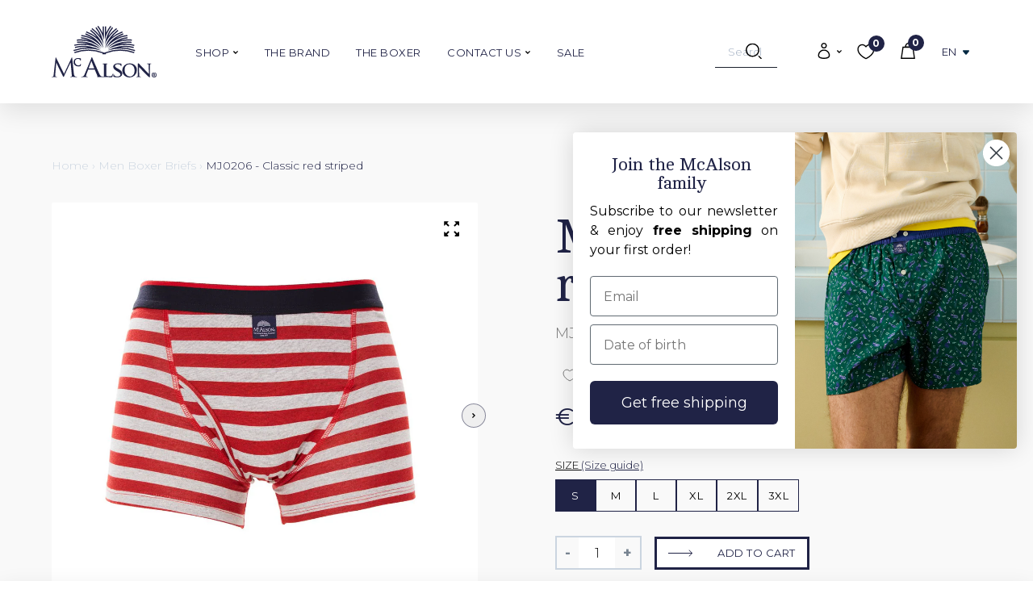

--- FILE ---
content_type: text/html; charset=utf-8
request_url: https://www.mcalson.com/collections/men-boxer-briefs/products/mj0206
body_size: 71340
content:
<!doctype html>
<html class="no-js" lang="en">
  <head>
	<script src="//www.mcalson.com/cdn/shop/files/pandectes-rules.js?v=3154085154340489704"></script>
	
	
    <meta charset="utf-8">

<title>McAlson boxer brief MJ0206 - Classic red striped</title>

<meta name="description" content="Classic red stripedboxer brief. Comfortable men&#39;s underwear. Shop McAlson online.">

<meta name="viewport" content="width=device-width, initial-scale=1">

<!-- Made by Esign -->
<!-- Esign is @ http://www.esign.eu/ -->
<!-- Esign contact: info@esign.eu -->

<meta property="og:site_name" content="McAlson">
<meta property="og:url" content="https://www.mcalson.com/products/mj0206">
<meta property="og:title" content="MJ0206 - Classic red striped">
<meta property="og:type" content="product">
<meta property="og:description" content="Classic red stripedboxer brief. Comfortable men&#39;s underwear. Shop McAlson online."><meta property="og:price:amount" content="29.00">
  <meta property="og:price:currency" content="EUR">
  <meta property="product:brand" content="HiTex SA"><meta property="og:image" content="http://www.mcalson.com/cdn/shop/products/MJ0206_CUT_LRES_c1dcd0f7-43ac-4f55-88a9-7d7ff42165e0.jpg?crop=center&height=1200&v=1694164753&width=1200"><meta property="og:image" content="http://www.mcalson.com/cdn/shop/products/MJ0206__FRONT_LRES_929339cd-25d3-4a38-ab8a-c57a44f8963b.jpg?crop=center&height=1200&v=1694164753&width=1200"><meta property="og:image" content="http://www.mcalson.com/cdn/shop/products/MJ0206__BACK_LRES_5ec3381c-2429-4c24-9167-d3d525446ec9.jpg?crop=center&height=1200&v=1694164753&width=1200">
<meta property="og:image:secure_url" content="https://www.mcalson.com/cdn/shop/products/MJ0206_CUT_LRES_c1dcd0f7-43ac-4f55-88a9-7d7ff42165e0.jpg?crop=center&height=1200&v=1694164753&width=1200"><meta property="og:image:secure_url" content="https://www.mcalson.com/cdn/shop/products/MJ0206__FRONT_LRES_929339cd-25d3-4a38-ab8a-c57a44f8963b.jpg?crop=center&height=1200&v=1694164753&width=1200"><meta property="og:image:secure_url" content="https://www.mcalson.com/cdn/shop/products/MJ0206__BACK_LRES_5ec3381c-2429-4c24-9167-d3d525446ec9.jpg?crop=center&height=1200&v=1694164753&width=1200">
<meta name="twitter:card" content="summary_large_image">
<meta name="twitter:title" content="MJ0206 - Classic red striped">
<meta name="twitter:description" content="Classic red stripedboxer brief. Comfortable men&#39;s underwear. Shop McAlson online.">

<link rel="canonical" href="https://www.mcalson.com/products/mj0206">

<meta name="theme-color" content="">

<link rel="icon" href="//www.mcalson.com/cdn/shop/t/42/assets/favicon.svg?v=28269688041256301231763556869" type="image/svg+xml">
<link rel="apple-touch-icon" href="//www.mcalson.com/cdn/shop/t/42/assets/apple-touch-icon-180x180.png?v=40528775032458495111721203657">
<link rel="manifest" href="//www.mcalson.com/cdn/shop/t/42/assets/manifest.webmanifest?v=135757924516195257101763556882">

<link rel="dns-prefetch" href="//cdn.shopify.com">
<link rel="dns-prefetch" href="//google-analytics.com">
<link rel="dns-prefetch" href="//www.google-analytics.com">
<link rel="dns-prefetch" href="//www.google.com">
<link rel="dns-prefetch" href="//www.googletagmanager.com">
<link href="https://fonts.googleapis.com/css?family=Cambo" rel="stylesheet">
<link href="https://fonts.googleapis.com/css?family=Montserrat:300,400,700" rel="stylesheet">
<link rel="alternate" href="https://www.mcalson.com/collections/men-boxer-briefs/products/mj0206" hreflang="en">
<link rel="alternate" href="https://www.mcalson.com/fr/collections/men-boxer-briefs/products/mj0206" hreflang="fr">
<link rel="alternate" href="https://www.mcalson.com/de/collections/men-boxer-briefs/products/mj0206" hreflang="de">
<link rel="alternate" href="https://www.mcalson.com/it/collections/men-boxer-briefs/products/mj0206" hreflang="it">

<style>
  .modal { visibility: hidden; }
  .skip-link { left: -999px; position: absolute; top: auto; overflow: hidden; z-index: -999; white-space: nowrap; }
</style><link href="//www.mcalson.com/cdn/shop/t/42/assets/style.css?v=165768774252924032891768468118" rel="stylesheet" type="text/css" media="all" />

    <script>window.performance && window.performance.mark && window.performance.mark('shopify.content_for_header.start');</script><meta name="facebook-domain-verification" content="7rweau09y3woj3y2779y1nb7nbqjhv">
<meta id="shopify-digital-wallet" name="shopify-digital-wallet" content="/1602354/digital_wallets/dialog">
<meta name="shopify-checkout-api-token" content="e8b40821f1c593b0fbe23100ffb955f4">
<meta id="in-context-paypal-metadata" data-shop-id="1602354" data-venmo-supported="false" data-environment="production" data-locale="en_US" data-paypal-v4="true" data-currency="EUR">
<link rel="alternate" hreflang="x-default" href="https://www.mcalson.com/products/mj0206">
<link rel="alternate" hreflang="en" href="https://www.mcalson.com/products/mj0206">
<link rel="alternate" hreflang="fr" href="https://www.mcalson.com/fr/products/m5838">
<link rel="alternate" hreflang="de" href="https://www.mcalson.com/de/products/mj0206">
<link rel="alternate" hreflang="it" href="https://www.mcalson.com/it/products/mj0206">
<link rel="alternate" type="application/json+oembed" href="https://www.mcalson.com/products/mj0206.oembed">
<script async="async" src="/checkouts/internal/preloads.js?locale=en-BE"></script>
<script id="shopify-features" type="application/json">{"accessToken":"e8b40821f1c593b0fbe23100ffb955f4","betas":["rich-media-storefront-analytics"],"domain":"www.mcalson.com","predictiveSearch":true,"shopId":1602354,"locale":"en"}</script>
<script>var Shopify = Shopify || {};
Shopify.shop = "mcalsonweb.myshopify.com";
Shopify.locale = "en";
Shopify.currency = {"active":"EUR","rate":"1.0"};
Shopify.country = "BE";
Shopify.theme = {"name":"McAlson_2.0_ByEsign_Master","id":162718220634,"schema_name":null,"schema_version":null,"theme_store_id":null,"role":"main"};
Shopify.theme.handle = "null";
Shopify.theme.style = {"id":null,"handle":null};
Shopify.cdnHost = "www.mcalson.com/cdn";
Shopify.routes = Shopify.routes || {};
Shopify.routes.root = "/";</script>
<script type="module">!function(o){(o.Shopify=o.Shopify||{}).modules=!0}(window);</script>
<script>!function(o){function n(){var o=[];function n(){o.push(Array.prototype.slice.apply(arguments))}return n.q=o,n}var t=o.Shopify=o.Shopify||{};t.loadFeatures=n(),t.autoloadFeatures=n()}(window);</script>
<script id="shop-js-analytics" type="application/json">{"pageType":"product"}</script>
<script defer="defer" async type="module" src="//www.mcalson.com/cdn/shopifycloud/shop-js/modules/v2/client.init-shop-cart-sync_BT-GjEfc.en.esm.js"></script>
<script defer="defer" async type="module" src="//www.mcalson.com/cdn/shopifycloud/shop-js/modules/v2/chunk.common_D58fp_Oc.esm.js"></script>
<script defer="defer" async type="module" src="//www.mcalson.com/cdn/shopifycloud/shop-js/modules/v2/chunk.modal_xMitdFEc.esm.js"></script>
<script type="module">
  await import("//www.mcalson.com/cdn/shopifycloud/shop-js/modules/v2/client.init-shop-cart-sync_BT-GjEfc.en.esm.js");
await import("//www.mcalson.com/cdn/shopifycloud/shop-js/modules/v2/chunk.common_D58fp_Oc.esm.js");
await import("//www.mcalson.com/cdn/shopifycloud/shop-js/modules/v2/chunk.modal_xMitdFEc.esm.js");

  window.Shopify.SignInWithShop?.initShopCartSync?.({"fedCMEnabled":true,"windoidEnabled":true});

</script>
<script>(function() {
  var isLoaded = false;
  function asyncLoad() {
    if (isLoaded) return;
    isLoaded = true;
    var urls = ["https:\/\/assets1.adroll.com\/shopify\/latest\/j\/shopify_rolling_bootstrap_v2.js?adroll_adv_id=42I5MIFQCNHXZPFKDSIVSZ\u0026adroll_pix_id=X7YIOT34GZDE5JIOYJDF6R\u0026shop=mcalsonweb.myshopify.com","https:\/\/storage.nfcube.com\/instafeed-35faf125478c45f91435526e0eabbaf7.js?shop=mcalsonweb.myshopify.com"];
    for (var i = 0; i < urls.length; i++) {
      var s = document.createElement('script');
      s.type = 'text/javascript';
      s.async = true;
      s.src = urls[i];
      var x = document.getElementsByTagName('script')[0];
      x.parentNode.insertBefore(s, x);
    }
  };
  if(window.attachEvent) {
    window.attachEvent('onload', asyncLoad);
  } else {
    window.addEventListener('load', asyncLoad, false);
  }
})();</script>
<script id="__st">var __st={"a":1602354,"offset":3600,"reqid":"55975a99-6eb5-4222-90ca-01429f97eda8-1769449377","pageurl":"www.mcalson.com\/collections\/men-boxer-briefs\/products\/mj0206","u":"34e07c5ff1d6","p":"product","rtyp":"product","rid":8526946697562};</script>
<script>window.ShopifyPaypalV4VisibilityTracking = true;</script>
<script id="captcha-bootstrap">!function(){'use strict';const t='contact',e='account',n='new_comment',o=[[t,t],['blogs',n],['comments',n],[t,'customer']],c=[[e,'customer_login'],[e,'guest_login'],[e,'recover_customer_password'],[e,'create_customer']],r=t=>t.map((([t,e])=>`form[action*='/${t}']:not([data-nocaptcha='true']) input[name='form_type'][value='${e}']`)).join(','),a=t=>()=>t?[...document.querySelectorAll(t)].map((t=>t.form)):[];function s(){const t=[...o],e=r(t);return a(e)}const i='password',u='form_key',d=['recaptcha-v3-token','g-recaptcha-response','h-captcha-response',i],f=()=>{try{return window.sessionStorage}catch{return}},m='__shopify_v',_=t=>t.elements[u];function p(t,e,n=!1){try{const o=window.sessionStorage,c=JSON.parse(o.getItem(e)),{data:r}=function(t){const{data:e,action:n}=t;return t[m]||n?{data:e,action:n}:{data:t,action:n}}(c);for(const[e,n]of Object.entries(r))t.elements[e]&&(t.elements[e].value=n);n&&o.removeItem(e)}catch(o){console.error('form repopulation failed',{error:o})}}const l='form_type',E='cptcha';function T(t){t.dataset[E]=!0}const w=window,h=w.document,L='Shopify',v='ce_forms',y='captcha';let A=!1;((t,e)=>{const n=(g='f06e6c50-85a8-45c8-87d0-21a2b65856fe',I='https://cdn.shopify.com/shopifycloud/storefront-forms-hcaptcha/ce_storefront_forms_captcha_hcaptcha.v1.5.2.iife.js',D={infoText:'Protected by hCaptcha',privacyText:'Privacy',termsText:'Terms'},(t,e,n)=>{const o=w[L][v],c=o.bindForm;if(c)return c(t,g,e,D).then(n);var r;o.q.push([[t,g,e,D],n]),r=I,A||(h.body.append(Object.assign(h.createElement('script'),{id:'captcha-provider',async:!0,src:r})),A=!0)});var g,I,D;w[L]=w[L]||{},w[L][v]=w[L][v]||{},w[L][v].q=[],w[L][y]=w[L][y]||{},w[L][y].protect=function(t,e){n(t,void 0,e),T(t)},Object.freeze(w[L][y]),function(t,e,n,w,h,L){const[v,y,A,g]=function(t,e,n){const i=e?o:[],u=t?c:[],d=[...i,...u],f=r(d),m=r(i),_=r(d.filter((([t,e])=>n.includes(e))));return[a(f),a(m),a(_),s()]}(w,h,L),I=t=>{const e=t.target;return e instanceof HTMLFormElement?e:e&&e.form},D=t=>v().includes(t);t.addEventListener('submit',(t=>{const e=I(t);if(!e)return;const n=D(e)&&!e.dataset.hcaptchaBound&&!e.dataset.recaptchaBound,o=_(e),c=g().includes(e)&&(!o||!o.value);(n||c)&&t.preventDefault(),c&&!n&&(function(t){try{if(!f())return;!function(t){const e=f();if(!e)return;const n=_(t);if(!n)return;const o=n.value;o&&e.removeItem(o)}(t);const e=Array.from(Array(32),(()=>Math.random().toString(36)[2])).join('');!function(t,e){_(t)||t.append(Object.assign(document.createElement('input'),{type:'hidden',name:u})),t.elements[u].value=e}(t,e),function(t,e){const n=f();if(!n)return;const o=[...t.querySelectorAll(`input[type='${i}']`)].map((({name:t})=>t)),c=[...d,...o],r={};for(const[a,s]of new FormData(t).entries())c.includes(a)||(r[a]=s);n.setItem(e,JSON.stringify({[m]:1,action:t.action,data:r}))}(t,e)}catch(e){console.error('failed to persist form',e)}}(e),e.submit())}));const S=(t,e)=>{t&&!t.dataset[E]&&(n(t,e.some((e=>e===t))),T(t))};for(const o of['focusin','change'])t.addEventListener(o,(t=>{const e=I(t);D(e)&&S(e,y())}));const B=e.get('form_key'),M=e.get(l),P=B&&M;t.addEventListener('DOMContentLoaded',(()=>{const t=y();if(P)for(const e of t)e.elements[l].value===M&&p(e,B);[...new Set([...A(),...v().filter((t=>'true'===t.dataset.shopifyCaptcha))])].forEach((e=>S(e,t)))}))}(h,new URLSearchParams(w.location.search),n,t,e,['guest_login'])})(!0,!0)}();</script>
<script integrity="sha256-4kQ18oKyAcykRKYeNunJcIwy7WH5gtpwJnB7kiuLZ1E=" data-source-attribution="shopify.loadfeatures" defer="defer" src="//www.mcalson.com/cdn/shopifycloud/storefront/assets/storefront/load_feature-a0a9edcb.js" crossorigin="anonymous"></script>
<script data-source-attribution="shopify.dynamic_checkout.dynamic.init">var Shopify=Shopify||{};Shopify.PaymentButton=Shopify.PaymentButton||{isStorefrontPortableWallets:!0,init:function(){window.Shopify.PaymentButton.init=function(){};var t=document.createElement("script");t.src="https://www.mcalson.com/cdn/shopifycloud/portable-wallets/latest/portable-wallets.en.js",t.type="module",document.head.appendChild(t)}};
</script>
<script data-source-attribution="shopify.dynamic_checkout.buyer_consent">
  function portableWalletsHideBuyerConsent(e){var t=document.getElementById("shopify-buyer-consent"),n=document.getElementById("shopify-subscription-policy-button");t&&n&&(t.classList.add("hidden"),t.setAttribute("aria-hidden","true"),n.removeEventListener("click",e))}function portableWalletsShowBuyerConsent(e){var t=document.getElementById("shopify-buyer-consent"),n=document.getElementById("shopify-subscription-policy-button");t&&n&&(t.classList.remove("hidden"),t.removeAttribute("aria-hidden"),n.addEventListener("click",e))}window.Shopify?.PaymentButton&&(window.Shopify.PaymentButton.hideBuyerConsent=portableWalletsHideBuyerConsent,window.Shopify.PaymentButton.showBuyerConsent=portableWalletsShowBuyerConsent);
</script>
<script data-source-attribution="shopify.dynamic_checkout.cart.bootstrap">document.addEventListener("DOMContentLoaded",(function(){function t(){return document.querySelector("shopify-accelerated-checkout-cart, shopify-accelerated-checkout")}if(t())Shopify.PaymentButton.init();else{new MutationObserver((function(e,n){t()&&(Shopify.PaymentButton.init(),n.disconnect())})).observe(document.body,{childList:!0,subtree:!0})}}));
</script>
<link id="shopify-accelerated-checkout-styles" rel="stylesheet" media="screen" href="https://www.mcalson.com/cdn/shopifycloud/portable-wallets/latest/accelerated-checkout-backwards-compat.css" crossorigin="anonymous">
<style id="shopify-accelerated-checkout-cart">
        #shopify-buyer-consent {
  margin-top: 1em;
  display: inline-block;
  width: 100%;
}

#shopify-buyer-consent.hidden {
  display: none;
}

#shopify-subscription-policy-button {
  background: none;
  border: none;
  padding: 0;
  text-decoration: underline;
  font-size: inherit;
  cursor: pointer;
}

#shopify-subscription-policy-button::before {
  box-shadow: none;
}

      </style>

<script>window.performance && window.performance.mark && window.performance.mark('shopify.content_for_header.end');</script>
  <!-- BEGIN app block: shopify://apps/pandectes-gdpr/blocks/banner/58c0baa2-6cc1-480c-9ea6-38d6d559556a -->
  
    
      <!-- TCF is active, scripts are loaded above -->
      
        <script>
          if (!window.PandectesRulesSettings) {
            window.PandectesRulesSettings = {"store":{"id":1602354,"adminMode":false,"headless":false,"storefrontRootDomain":"","checkoutRootDomain":"","storefrontAccessToken":""},"banner":{"revokableTrigger":false,"cookiesBlockedByDefault":"7","hybridStrict":false,"isActive":true},"geolocation":{"auOnly":false,"brOnly":false,"caOnly":false,"chOnly":false,"euOnly":false,"jpOnly":false,"nzOnly":false,"thOnly":false,"zaOnly":false,"canadaOnly":false,"canadaLaw25":false,"canadaPipeda":false,"globalVisibility":true},"blocker":{"isActive":false,"googleConsentMode":{"isActive":true,"id":"GTM-WDXWT28","analyticsId":"G-4W1QR9REFV","adwordsId":"","adStorageCategory":4,"analyticsStorageCategory":2,"functionalityStorageCategory":1,"personalizationStorageCategory":1,"securityStorageCategory":0,"customEvent":false,"redactData":false,"urlPassthrough":false,"dataLayerProperty":"dataLayer","waitForUpdate":0,"useNativeChannel":false},"facebookPixel":{"isActive":false,"id":"","ldu":false},"microsoft":{"isActive":false,"uetTags":""},"clarity":{},"rakuten":{"isActive":false,"cmp":false,"ccpa":false},"gpcIsActive":true,"klaviyoIsActive":true,"defaultBlocked":7,"patterns":{"whiteList":[],"blackList":{"1":[],"2":[],"4":[],"8":[]},"iframesWhiteList":[],"iframesBlackList":{"1":[],"2":[],"4":[],"8":[]},"beaconsWhiteList":[],"beaconsBlackList":{"1":[],"2":[],"4":[],"8":[]}}}};
            const rulesScript = document.createElement('script');
            window.PandectesRulesSettings.auto = true;
            rulesScript.src = "https://cdn.shopify.com/extensions/019bf9f2-2284-7e6a-94f3-548acaed6f98/gdpr-246/assets/pandectes-rules.js";
            const firstChild = document.head.firstChild;
            document.head.insertBefore(rulesScript, firstChild);
          }
        </script>
      
      <script>
        
          window.PandectesSettings = {"store":{"id":1602354,"plan":"plus","theme":"McAlson_2.0_ByEsign_Master","primaryLocale":"en","adminMode":false,"headless":false,"storefrontRootDomain":"","checkoutRootDomain":"","storefrontAccessToken":""},"tsPublished":1760453125,"declaration":{"showPurpose":false,"showProvider":false,"declIntroText":"We use cookies to optimize website functionality, analyze the performance, and provide personalized experience to you. Some cookies are essential to make the website operate and function correctly. Those cookies cannot be disabled. In this window you can manage your preference of cookies.","showDateGenerated":true},"language":{"unpublished":[],"languageMode":"Single","fallbackLanguage":"en","languageDetection":"browser","languagesSupported":[]},"texts":{"managed":{"headerText":{"en":"We respect your privacy"},"consentText":{"en":"This website uses cookies to ensure you get the best experience."},"linkText":{"en":"Learn more"},"imprintText":{"en":"Imprint"},"googleLinkText":{"en":"Google's Privacy Terms"},"allowButtonText":{"en":"Accept"},"denyButtonText":{"en":"Decline"},"dismissButtonText":{"en":"Ok"},"leaveSiteButtonText":{"en":"Leave this site"},"preferencesButtonText":{"en":"Preferences"},"cookiePolicyText":{"en":"Cookie policy"},"preferencesPopupTitleText":{"en":"Manage consent preferences"},"preferencesPopupIntroText":{"en":"We use cookies to optimize website functionality, analyze the performance, and provide personalized experience to you. Some cookies are essential to make the website operate and function correctly. Those cookies cannot be disabled. In this window you can manage your preference of cookies."},"preferencesPopupSaveButtonText":{"en":"Save preferences"},"preferencesPopupCloseButtonText":{"en":"Close"},"preferencesPopupAcceptAllButtonText":{"en":"Accept all"},"preferencesPopupRejectAllButtonText":{"en":"Reject all"},"cookiesDetailsText":{"en":"Cookies details"},"preferencesPopupAlwaysAllowedText":{"en":"Always allowed"},"accessSectionParagraphText":{"en":"You have the right to request access to your data at any time."},"accessSectionTitleText":{"en":"Data portability"},"accessSectionAccountInfoActionText":{"en":"Personal data"},"accessSectionDownloadReportActionText":{"en":"Request export"},"accessSectionGDPRRequestsActionText":{"en":"Data subject requests"},"accessSectionOrdersRecordsActionText":{"en":"Orders"},"rectificationSectionParagraphText":{"en":"You have the right to request your data to be updated whenever you think it is appropriate."},"rectificationSectionTitleText":{"en":"Data Rectification"},"rectificationCommentPlaceholder":{"en":"Describe what you want to be updated"},"rectificationCommentValidationError":{"en":"Comment is required"},"rectificationSectionEditAccountActionText":{"en":"Request an update"},"erasureSectionTitleText":{"en":"Right to be forgotten"},"erasureSectionParagraphText":{"en":"You have the right to ask all your data to be erased. After that, you will no longer be able to access your account."},"erasureSectionRequestDeletionActionText":{"en":"Request personal data deletion"},"consentDate":{"en":"Consent date"},"consentId":{"en":"Consent ID"},"consentSectionChangeConsentActionText":{"en":"Change consent preference"},"consentSectionConsentedText":{"en":"You consented to the cookies policy of this website on"},"consentSectionNoConsentText":{"en":"You have not consented to the cookies policy of this website."},"consentSectionTitleText":{"en":"Your cookie consent"},"consentStatus":{"en":"Consent preference"},"confirmationFailureMessage":{"en":"Your request was not verified. Please try again and if problem persists, contact store owner for assistance"},"confirmationFailureTitle":{"en":"A problem occurred"},"confirmationSuccessMessage":{"en":"We will soon get back to you as to your request."},"confirmationSuccessTitle":{"en":"Your request is verified"},"guestsSupportEmailFailureMessage":{"en":"Your request was not submitted. Please try again and if problem persists, contact store owner for assistance."},"guestsSupportEmailFailureTitle":{"en":"A problem occurred"},"guestsSupportEmailPlaceholder":{"en":"E-mail address"},"guestsSupportEmailSuccessMessage":{"en":"If you are registered as a customer of this store, you will soon receive an email with instructions on how to proceed."},"guestsSupportEmailSuccessTitle":{"en":"Thank you for your request"},"guestsSupportEmailValidationError":{"en":"Email is not valid"},"guestsSupportInfoText":{"en":"Please login with your customer account to further proceed."},"submitButton":{"en":"Submit"},"submittingButton":{"en":"Submitting..."},"cancelButton":{"en":"Cancel"},"declIntroText":{"en":"We use cookies to optimize website functionality, analyze the performance, and provide personalized experience to you. Some cookies are essential to make the website operate and function correctly. Those cookies cannot be disabled. In this window you can manage your preference of cookies."},"declName":{"en":"Name"},"declPurpose":{"en":"Purpose"},"declType":{"en":"Type"},"declRetention":{"en":"Retention"},"declProvider":{"en":"Provider"},"declFirstParty":{"en":"First-party"},"declThirdParty":{"en":"Third-party"},"declSeconds":{"en":"seconds"},"declMinutes":{"en":"minutes"},"declHours":{"en":"hours"},"declDays":{"en":"days"},"declWeeks":{"en":"week(s)"},"declMonths":{"en":"months"},"declYears":{"en":"years"},"declSession":{"en":"Session"},"declDomain":{"en":"Domain"},"declPath":{"en":"Path"}},"categories":{"strictlyNecessaryCookiesTitleText":{"en":"Strictly necessary cookies"},"strictlyNecessaryCookiesDescriptionText":{"en":"These cookies are essential in order to enable you to move around the website and use its features, such as accessing secure areas of the website. The website cannot function properly without these cookies."},"functionalityCookiesTitleText":{"en":"Functional cookies"},"functionalityCookiesDescriptionText":{"en":"These cookies enable the site to provide enhanced functionality and personalisation. They may be set by us or by third party providers whose services we have added to our pages. If you do not allow these cookies then some or all of these services may not function properly."},"performanceCookiesTitleText":{"en":"Performance cookies"},"performanceCookiesDescriptionText":{"en":"These cookies enable us to monitor and improve the performance of our website. For example, they allow us to count visits, identify traffic sources and see which parts of the site are most popular."},"targetingCookiesTitleText":{"en":"Targeting cookies"},"targetingCookiesDescriptionText":{"en":"These cookies may be set through our site by our advertising partners. They may be used by those companies to build a profile of your interests and show you relevant adverts on other sites.    They do not store directly personal information, but are based on uniquely identifying your browser and internet device. If you do not allow these cookies, you will experience less targeted advertising."},"unclassifiedCookiesTitleText":{"en":"Unclassified cookies"},"unclassifiedCookiesDescriptionText":{"en":"Unclassified cookies are cookies that we are in the process of classifying, together with the providers of individual cookies."}},"auto":{}},"library":{"previewMode":false,"fadeInTimeout":0,"defaultBlocked":7,"showLink":true,"showImprintLink":false,"showGoogleLink":false,"enabled":true,"cookie":{"expiryDays":365,"secure":true,"domain":""},"dismissOnScroll":false,"dismissOnWindowClick":false,"dismissOnTimeout":false,"palette":{"popup":{"background":"#FFFFFF","backgroundForCalculations":{"a":1,"b":255,"g":255,"r":255},"text":"#202346"},"button":{"background":"transparent","backgroundForCalculations":{"a":1,"b":255,"g":255,"r":255},"text":"#000000","textForCalculation":{"a":1,"b":0,"g":0,"r":0},"border":"#000000"}},"content":{"href":"https://www.mcalson.com/pages/cookie-policy","imprintHref":"/","close":"&#10005;","target":"","logo":"<img class=\"cc-banner-logo\" style=\"max-height: 40px;\" src=\"https://mcalsonweb.myshopify.com/cdn/shop/files/pandectes-banner-logo.png\" alt=\"Cookie banner\" />"},"window":"<div role=\"dialog\" aria-label=\"{{header}}\" aria-describedby=\"cookieconsent:desc\" id=\"pandectes-banner\" class=\"cc-window-wrapper cc-overlay-wrapper\"><div class=\"pd-cookie-banner-window cc-window {{classes}}\"><!--googleoff: all-->{{children}}<!--googleon: all--></div></div>","compliance":{"custom":"<div class=\"cc-compliance cc-highlight\">{{preferences}}{{allow}}</div>"},"type":"custom","layouts":{"basic":"{{logo}}{{messagelink}}{{compliance}}"},"position":"overlay","theme":"wired","revokable":false,"animateRevokable":false,"revokableReset":false,"revokableLogoUrl":"https://mcalsonweb.myshopify.com/cdn/shop/files/pandectes-reopen-logo.png","revokablePlacement":"bottom-left","revokableMarginHorizontal":15,"revokableMarginVertical":15,"static":false,"autoAttach":true,"hasTransition":true,"blacklistPage":[""],"elements":{"close":"<button aria-label=\"Close\" type=\"button\" class=\"cc-close\">{{close}}</button>","dismiss":"<button type=\"button\" class=\"cc-btn cc-btn-decision cc-dismiss\">{{dismiss}}</button>","allow":"<button type=\"button\" class=\"cc-btn cc-btn-decision cc-allow\">{{allow}}</button>","deny":"<button type=\"button\" class=\"cc-btn cc-btn-decision cc-deny\">{{deny}}</button>","preferences":"<button type=\"button\" class=\"cc-btn cc-settings\" onclick=\"Pandectes.fn.openPreferences()\">{{preferences}}</button>"}},"geolocation":{"auOnly":false,"brOnly":false,"caOnly":false,"chOnly":false,"euOnly":false,"jpOnly":false,"nzOnly":false,"thOnly":false,"zaOnly":false,"canadaOnly":false,"canadaLaw25":false,"canadaPipeda":false,"globalVisibility":true},"dsr":{"guestsSupport":false,"accessSectionDownloadReportAuto":false},"banner":{"resetTs":1724246142,"extraCss":"        .cc-banner-logo {max-width: 24em!important;}    @media(min-width: 768px) {.cc-window.cc-floating{max-width: 24em!important;width: 24em!important;}}    .cc-message, .pd-cookie-banner-window .cc-header, .cc-logo {text-align: left}    .cc-window-wrapper{z-index: 2147483647;-webkit-transition: opacity 1s ease;  transition: opacity 1s ease;}    .cc-window{z-index: 2147483647;font-family: inherit;}    .pd-cookie-banner-window .cc-header{font-family: inherit;}    .pd-cp-ui{font-family: inherit; background-color: #FFFFFF;color:#202346;}    button.pd-cp-btn, a.pd-cp-btn{}    input + .pd-cp-preferences-slider{background-color: rgba(32, 35, 70, 0.3)}    .pd-cp-scrolling-section::-webkit-scrollbar{background-color: rgba(32, 35, 70, 0.3)}    input:checked + .pd-cp-preferences-slider{background-color: rgba(32, 35, 70, 1)}    .pd-cp-scrolling-section::-webkit-scrollbar-thumb {background-color: rgba(32, 35, 70, 1)}    .pd-cp-ui-close{color:#202346;}    .pd-cp-preferences-slider:before{background-color: #FFFFFF}    .pd-cp-title:before {border-color: #202346!important}    .pd-cp-preferences-slider{background-color:#202346}    .pd-cp-toggle{color:#202346!important}    @media(max-width:699px) {.pd-cp-ui-close-top svg {fill: #202346}}    .pd-cp-toggle:hover,.pd-cp-toggle:visited,.pd-cp-toggle:active{color:#202346!important}    .pd-cookie-banner-window {box-shadow: 0 0 18px rgb(0 0 0 / 20%);}  ","customJavascript":{"useButtons":true},"showPoweredBy":false,"logoHeight":40,"revokableTrigger":false,"hybridStrict":false,"cookiesBlockedByDefault":"7","isActive":true,"implicitSavePreferences":true,"cookieIcon":false,"blockBots":false,"showCookiesDetails":true,"hasTransition":true,"blockingPage":false,"showOnlyLandingPage":false,"leaveSiteUrl":"https://www.google.com","linkRespectStoreLang":false},"cookies":{"0":[{"name":"secure_customer_sig","type":"http","domain":"www.mcalson.com","path":"/","provider":"Shopify","firstParty":true,"retention":"1 year(s)","session":false,"expires":1,"unit":"declYears","purpose":{"en":"Used in connection with customer login."}},{"name":"localization","type":"http","domain":"www.mcalson.com","path":"/","provider":"Shopify","firstParty":true,"retention":"1 year(s)","session":false,"expires":1,"unit":"declYears","purpose":{"en":"Shopify store localization"}},{"name":"receive-cookie-deprecation","type":"http","domain":".d.adroll.com","path":"/","provider":"Shopify","firstParty":false,"retention":"1 year(s)","session":false,"expires":1,"unit":"declYears","purpose":{"en":"A cookie specified by Google to identify certain Chrome browsers affected by the third-party cookie deprecation."}},{"name":"receive-cookie-deprecation","type":"http","domain":".adroll.com","path":"/","provider":"Shopify","firstParty":false,"retention":"1 year(s)","session":false,"expires":1,"unit":"declYears","purpose":{"en":"A cookie specified by Google to identify certain Chrome browsers affected by the third-party cookie deprecation."}},{"name":"_pandectes_gdpr","type":"http","domain":".www.mcalson.com","path":"/","provider":"Pandectes","firstParty":true,"retention":"1 year(s)","session":false,"expires":1,"unit":"declYears","purpose":{"en":"Used for the functionality of the cookies consent banner."}},{"name":"receive-cookie-deprecation","type":"http","domain":".adnxs.com","path":"/","provider":"Shopify","firstParty":false,"retention":"1 year(s)","session":false,"expires":1,"unit":"declYears","purpose":{"en":"A cookie specified by Google to identify certain Chrome browsers affected by the third-party cookie deprecation."}},{"name":"keep_alive","type":"http","domain":"www.mcalson.com","path":"/","provider":"Shopify","firstParty":true,"retention":"30 minute(s)","session":false,"expires":30,"unit":"declMinutes","purpose":{"en":"Used in connection with buyer localization."}},{"name":"_tracking_consent","type":"http","domain":".mcalson.com","path":"/","provider":"Shopify","firstParty":false,"retention":"1 year(s)","session":false,"expires":1,"unit":"declYears","purpose":{"en":"Tracking preferences."}},{"name":"_cmp_a","type":"http","domain":".mcalson.com","path":"/","provider":"Shopify","firstParty":false,"retention":"1 day(s)","session":false,"expires":1,"unit":"declDays","purpose":{"en":"Used for managing customer privacy settings."}},{"name":"wpm-test-cookie","type":"http","domain":"com","path":"/","provider":"Unknown","firstParty":false,"retention":"Session","session":true,"expires":1,"unit":"declSeconds","purpose":{"en":"Used to ensure our systems are working correctly."}},{"name":"wpm-test-cookie","type":"http","domain":"www.mcalson.com","path":"/","provider":"Shopify","firstParty":true,"retention":"Session","session":true,"expires":1,"unit":"declSeconds","purpose":{"en":"Used to ensure our systems are working correctly."}},{"name":"wpm-test-cookie","type":"http","domain":"mcalson.com","path":"/","provider":"Shopify","firstParty":false,"retention":"Session","session":true,"expires":1,"unit":"declSeconds","purpose":{"en":"Used to ensure our systems are working correctly."}},{"name":"_shopify_essential","type":"http","domain":"www.mcalson.com","path":"/","provider":"Shopify","firstParty":true,"retention":"1 year(s)","session":false,"expires":1,"unit":"declYears","purpose":{"en":"Used on the accounts page."}}],"1":[],"2":[{"name":"_gid","type":"http","domain":".mcalson.com","path":"/","provider":"Google","firstParty":false,"retention":"1 day(s)","session":false,"expires":1,"unit":"declDays","purpose":{"en":"Cookie is placed by Google Analytics to count and track pageviews."}},{"name":"_gat","type":"http","domain":".mcalson.com","path":"/","provider":"Google","firstParty":false,"retention":"1 minute(s)","session":false,"expires":1,"unit":"declMinutes","purpose":{"en":"Cookie is placed by Google Analytics to filter requests from bots."}},{"name":"_ga","type":"http","domain":".mcalson.com","path":"/","provider":"Google","firstParty":false,"retention":"1 year(s)","session":false,"expires":1,"unit":"declYears","purpose":{"en":"Cookie is set by Google Analytics with unknown functionality"}},{"name":"_shopify_s","type":"http","domain":".mcalson.com","path":"/","provider":"Shopify","firstParty":false,"retention":"30 minute(s)","session":false,"expires":30,"unit":"declMinutes","purpose":{"en":"Shopify analytics."}},{"name":"_shopify_y","type":"http","domain":".mcalson.com","path":"/","provider":"Shopify","firstParty":false,"retention":"1 year(s)","session":false,"expires":1,"unit":"declYears","purpose":{"en":"Shopify analytics."}},{"name":"_shopify_s","type":"http","domain":"com","path":"/","provider":"Shopify","firstParty":false,"retention":"Session","session":true,"expires":1,"unit":"declSeconds","purpose":{"en":"Shopify analytics."}},{"name":"_shopify_s","type":"http","domain":"www.mcalson.com","path":"/","provider":"Shopify","firstParty":true,"retention":"30 minute(s)","session":false,"expires":30,"unit":"declMinutes","purpose":{"en":"Shopify analytics."}},{"name":"_shopify_y","type":"http","domain":"www.mcalson.com","path":"/","provider":"Shopify","firstParty":true,"retention":"1 year(s)","session":false,"expires":1,"unit":"declYears","purpose":{"en":"Shopify analytics."}},{"name":"_shopify_sa_p","type":"http","domain":"www.mcalson.com","path":"/","provider":"Shopify","firstParty":true,"retention":"30 minute(s)","session":false,"expires":30,"unit":"declMinutes","purpose":{"en":"Capture the landing page of visitor when they come from other sites to support marketing analytics."}},{"name":"_landing_page","type":"http","domain":".mcalson.com","path":"/","provider":"Shopify","firstParty":false,"retention":"1 year(s)","session":false,"expires":1,"unit":"declYears","purpose":{"en":"Tracks landing pages."}},{"name":"_orig_referrer","type":"http","domain":".mcalson.com","path":"/","provider":"Shopify","firstParty":false,"retention":"1 year(s)","session":false,"expires":1,"unit":"declYears","purpose":{"en":"Tracks landing pages."}},{"name":"_shopify_sa_t","type":"http","domain":"www.mcalson.com","path":"/","provider":"Shopify","firstParty":true,"retention":"30 minute(s)","session":false,"expires":30,"unit":"declMinutes","purpose":{"en":"Capture the landing page of visitor when they come from other sites to support marketing analytics."}},{"name":"_ga_4W1QR9REFV","type":"http","domain":".mcalson.com","path":"/","provider":"Google","firstParty":false,"retention":"1 year(s)","session":false,"expires":1,"unit":"declYears","purpose":{"en":""}},{"name":"_sp_ses.bae4","type":"http","domain":"www.mcalson.com","path":"/","provider":"Snowplow","firstParty":true,"retention":"30 minute(s)","session":false,"expires":30,"unit":"declMinutes","purpose":{"en":""}},{"name":"_sp_id.bae4","type":"http","domain":"www.mcalson.com","path":"/","provider":"Snowplow","firstParty":true,"retention":"1 year(s)","session":false,"expires":1,"unit":"declYears","purpose":{"en":""}},{"name":"_clck","type":"http","domain":".mcalson.com","path":"/","provider":"Microsoft","firstParty":false,"retention":"1 year(s)","session":false,"expires":1,"unit":"declYears","purpose":{"en":"Used by Microsoft Clarity to store a unique user ID."}},{"name":"_clsk","type":"http","domain":".mcalson.com","path":"/","provider":"Microsoft","firstParty":false,"retention":"1 day(s)","session":false,"expires":1,"unit":"declDays","purpose":{"en":"Used by Microsoft Clarity to store a unique user ID.\t"}},{"name":"_shopify_sa_p","type":"http","domain":".mcalson.com","path":"/","provider":"Shopify","firstParty":false,"retention":"30 minute(s)","session":false,"expires":30,"unit":"declMinutes","purpose":{"en":"Capture the landing page of visitor when they come from other sites to support marketing analytics."}},{"name":"_shopify_sa_t","type":"http","domain":".mcalson.com","path":"/","provider":"Shopify","firstParty":false,"retention":"30 minute(s)","session":false,"expires":30,"unit":"declMinutes","purpose":{"en":"Capture the landing page of visitor when they come from other sites to support marketing analytics."}}],"4":[{"name":"__kla_id","type":"http","domain":"www.mcalson.com","path":"/","provider":"Klaviyo","firstParty":true,"retention":"1 year(s)","session":false,"expires":1,"unit":"declYears","purpose":{"en":"Tracks when someone clicks through a Klaviyo email to your website."}},{"name":"_fbp","type":"http","domain":".mcalson.com","path":"/","provider":"Facebook","firstParty":false,"retention":"3 month(s)","session":false,"expires":3,"unit":"declMonths","purpose":{"en":"Cookie is placed by Facebook to track visits across websites."}},{"name":"ar_debug","type":"http","domain":"x.adroll.com","path":"/","provider":"Teads","firstParty":false,"retention":"Session","session":true,"expires":-55,"unit":"declYears","purpose":{"en":"Checks whether a technical debugger-cookie is present."}},{"name":"MUID","type":"http","domain":".bing.com","path":"/","provider":"Microsoft","firstParty":false,"retention":"1 year(s)","session":false,"expires":1,"unit":"declYears","purpose":{"en":"Cookie is placed by Microsoft to track visits across websites."}},{"name":"_tt_enable_cookie","type":"http","domain":".www.mcalson.com","path":"/","provider":"TikTok","firstParty":true,"retention":"3 month(s)","session":false,"expires":3,"unit":"declMonths","purpose":{"en":"Used to identify a visitor."}},{"name":"TapAd_DID","type":"http","domain":".tapad.com","path":"/","provider":"Tapad","firstParty":false,"retention":"2 month(s)","session":false,"expires":2,"unit":"declMonths","purpose":{"en":"Used to determine what type of devices is used by a user."}},{"name":"TapAd_3WAY_SYNCS","type":"http","domain":".tapad.com","path":"/","provider":"Tapad","firstParty":false,"retention":"2 month(s)","session":false,"expires":2,"unit":"declMonths","purpose":{"en":"Used for data-synchronization with advertisement networks."}},{"name":"_ttp","type":"http","domain":".www.mcalson.com","path":"/","provider":"TikTok","firstParty":true,"retention":"3 month(s)","session":false,"expires":3,"unit":"declMonths","purpose":{"en":"To measure and improve the performance of your advertising campaigns and to personalize the user's experience (including ads) on TikTok."}},{"name":"MUID","type":"http","domain":".clarity.ms","path":"/","provider":"Microsoft","firstParty":false,"retention":"1 year(s)","session":false,"expires":1,"unit":"declYears","purpose":{"en":"Cookie is placed by Microsoft to track visits across websites."}},{"name":"TapAd_TS","type":"http","domain":".tapad.com","path":"/","provider":"Tapad","firstParty":false,"retention":"2 month(s)","session":false,"expires":2,"unit":"declMonths","purpose":{"en":"Used to determine what type of devices is used by a user."}}],"8":[{"name":"__adroll","type":"http","domain":".d.adroll.com","path":"/","provider":"Unknown","firstParty":false,"retention":"1 year(s)","session":false,"expires":1,"unit":"declYears","purpose":{"en":""}},{"name":"KRTBCOOKIE_10","type":"http","domain":".pubmatic.com","path":"/","provider":"Unknown","firstParty":false,"retention":"3 month(s)","session":false,"expires":3,"unit":"declMonths","purpose":{"en":""}},{"name":"PugT","type":"http","domain":".pubmatic.com","path":"/","provider":"Unknown","firstParty":false,"retention":"1 month(s)","session":false,"expires":1,"unit":"declMonths","purpose":{"en":""}},{"name":"__adroll_shared","type":"http","domain":".adroll.com","path":"/","provider":"Unknown","firstParty":false,"retention":"1 year(s)","session":false,"expires":1,"unit":"declYears","purpose":{"en":""}},{"name":"__adroll_fpc","type":"http","domain":".mcalson.com","path":"/","provider":"Unknown","firstParty":false,"retention":"1 year(s)","session":false,"expires":1,"unit":"declYears","purpose":{"en":""}},{"name":"uuid2","type":"http","domain":".adnxs.com","path":"/","provider":"Unknown","firstParty":false,"retention":"3 month(s)","session":false,"expires":3,"unit":"declMonths","purpose":{"en":""}},{"name":"cookieconsent_preferences_disabled","type":"http","domain":"www.mcalson.com","path":"/","provider":"Unknown","firstParty":true,"retention":"1 year(s)","session":false,"expires":1,"unit":"declYears","purpose":{"en":""}},{"name":"anj","type":"http","domain":".adnxs.com","path":"/","provider":"Unknown","firstParty":false,"retention":"3 month(s)","session":false,"expires":3,"unit":"declMonths","purpose":{"en":""}},{"name":"__ar_v4","type":"http","domain":".www.mcalson.com","path":"/","provider":"Unknown","firstParty":true,"retention":"1 year(s)","session":false,"expires":1,"unit":"declYears","purpose":{"en":""}},{"name":"CMID","type":"http","domain":".casalemedia.com","path":"/","provider":"Unknown","firstParty":false,"retention":"1 year(s)","session":false,"expires":1,"unit":"declYears","purpose":{"en":""}},{"name":"CMPS","type":"http","domain":".casalemedia.com","path":"/","provider":"Unknown","firstParty":false,"retention":"3 month(s)","session":false,"expires":3,"unit":"declMonths","purpose":{"en":""}},{"name":"CMPRO","type":"http","domain":".casalemedia.com","path":"/","provider":"Unknown","firstParty":false,"retention":"3 month(s)","session":false,"expires":3,"unit":"declMonths","purpose":{"en":""}},{"name":"XANDR_PANID","type":"http","domain":".adnxs.com","path":"/","provider":"Unknown","firstParty":false,"retention":"3 month(s)","session":false,"expires":3,"unit":"declMonths","purpose":{"en":""}},{"name":"pixel","type":"http","domain":".yotpo.com","path":"/","provider":"Unknown","firstParty":false,"retention":"1 year(s)","session":false,"expires":1,"unit":"declYears","purpose":{"en":""}},{"name":"_te_","type":"http","domain":"www.mcalson.com","path":"/","provider":"Unknown","firstParty":true,"retention":"Session","session":true,"expires":1,"unit":"declSeconds","purpose":{"en":""}},{"name":"yotpo_pixel","type":"http","domain":"www.mcalson.com","path":"/","provider":"Unknown","firstParty":true,"retention":"1 day(s)","session":false,"expires":1,"unit":"declDays","purpose":{"en":""}},{"name":"CLID","type":"http","domain":"www.clarity.ms","path":"/","provider":"Unknown","firstParty":false,"retention":"1 year(s)","session":false,"expires":1,"unit":"declYears","purpose":{"en":""}},{"name":"MR","type":"http","domain":".c.bing.com","path":"/","provider":"Unknown","firstParty":false,"retention":"1 week(s)","session":false,"expires":1,"unit":"declWeeks","purpose":{"en":""}},{"name":"SRM_B","type":"http","domain":".c.bing.com","path":"/","provider":"Unknown","firstParty":false,"retention":"1 year(s)","session":false,"expires":1,"unit":"declYears","purpose":{"en":""}},{"name":"SM","type":"http","domain":".c.clarity.ms","path":"/","provider":"Unknown","firstParty":false,"retention":"Session","session":true,"expires":-55,"unit":"declYears","purpose":{"en":""}},{"name":"MR","type":"http","domain":".c.clarity.ms","path":"/","provider":"Unknown","firstParty":false,"retention":"1 week(s)","session":false,"expires":1,"unit":"declWeeks","purpose":{"en":""}},{"name":"ANONCHK","type":"http","domain":".c.clarity.ms","path":"/","provider":"Unknown","firstParty":false,"retention":"10 minute(s)","session":false,"expires":10,"unit":"declMinutes","purpose":{"en":""}},{"name":"__cflb","type":"http","domain":"api2.hcaptcha.com","path":"/","provider":"Unknown","firstParty":false,"retention":"30 minute(s)","session":false,"expires":30,"unit":"declMinutes","purpose":{"en":""}}]},"blocker":{"isActive":false,"googleConsentMode":{"id":"GTM-WDXWT28","analyticsId":"G-4W1QR9REFV","adwordsId":"","isActive":true,"adStorageCategory":4,"analyticsStorageCategory":2,"personalizationStorageCategory":1,"functionalityStorageCategory":1,"customEvent":false,"securityStorageCategory":0,"redactData":false,"urlPassthrough":false,"dataLayerProperty":"dataLayer","waitForUpdate":0,"useNativeChannel":false},"facebookPixel":{"id":"","isActive":false,"ldu":false},"microsoft":{"isActive":false,"uetTags":""},"rakuten":{"isActive":false,"cmp":false,"ccpa":false},"klaviyoIsActive":true,"gpcIsActive":true,"clarity":{},"defaultBlocked":7,"patterns":{"whiteList":[],"blackList":{"1":[],"2":[],"4":[],"8":[]},"iframesWhiteList":[],"iframesBlackList":{"1":[],"2":[],"4":[],"8":[]},"beaconsWhiteList":[],"beaconsBlackList":{"1":[],"2":[],"4":[],"8":[]}}}};
        
        window.addEventListener('DOMContentLoaded', function(){
          const script = document.createElement('script');
          
            script.src = "https://cdn.shopify.com/extensions/019bf9f2-2284-7e6a-94f3-548acaed6f98/gdpr-246/assets/pandectes-core.js";
          
          script.defer = true;
          document.body.appendChild(script);
        })
      </script>
    
  


<!-- END app block --><!-- BEGIN app block: shopify://apps/microsoft-clarity/blocks/clarity_js/31c3d126-8116-4b4a-8ba1-baeda7c4aeea -->
<script type="text/javascript">
  (function (c, l, a, r, i, t, y) {
    c[a] = c[a] || function () { (c[a].q = c[a].q || []).push(arguments); };
    t = l.createElement(r); t.async = 1; t.src = "https://www.clarity.ms/tag/" + i + "?ref=shopify";
    y = l.getElementsByTagName(r)[0]; y.parentNode.insertBefore(t, y);

    c.Shopify.loadFeatures([{ name: "consent-tracking-api", version: "0.1" }], error => {
      if (error) {
        console.error("Error loading Shopify features:", error);
        return;
      }

      c[a]('consentv2', {
        ad_Storage: c.Shopify.customerPrivacy.marketingAllowed() ? "granted" : "denied",
        analytics_Storage: c.Shopify.customerPrivacy.analyticsProcessingAllowed() ? "granted" : "denied",
      });
    });

    l.addEventListener("visitorConsentCollected", function (e) {
      c[a]('consentv2', {
        ad_Storage: e.detail.marketingAllowed ? "granted" : "denied",
        analytics_Storage: e.detail.analyticsAllowed ? "granted" : "denied",
      });
    });
  })(window, document, "clarity", "script", "lgyj9dni2y");
</script>



<!-- END app block --><!-- BEGIN app block: shopify://apps/klaviyo-email-marketing-sms/blocks/klaviyo-onsite-embed/2632fe16-c075-4321-a88b-50b567f42507 -->












  <script async src="https://static.klaviyo.com/onsite/js/Rm8aND/klaviyo.js?company_id=Rm8aND"></script>
  <script>!function(){if(!window.klaviyo){window._klOnsite=window._klOnsite||[];try{window.klaviyo=new Proxy({},{get:function(n,i){return"push"===i?function(){var n;(n=window._klOnsite).push.apply(n,arguments)}:function(){for(var n=arguments.length,o=new Array(n),w=0;w<n;w++)o[w]=arguments[w];var t="function"==typeof o[o.length-1]?o.pop():void 0,e=new Promise((function(n){window._klOnsite.push([i].concat(o,[function(i){t&&t(i),n(i)}]))}));return e}}})}catch(n){window.klaviyo=window.klaviyo||[],window.klaviyo.push=function(){var n;(n=window._klOnsite).push.apply(n,arguments)}}}}();</script>

  
    <script id="viewed_product">
      if (item == null) {
        var _learnq = _learnq || [];

        var MetafieldReviews = null
        var MetafieldYotpoRating = null
        var MetafieldYotpoCount = null
        var MetafieldLooxRating = null
        var MetafieldLooxCount = null
        var okendoProduct = null
        var okendoProductReviewCount = null
        var okendoProductReviewAverageValue = null
        try {
          // The following fields are used for Customer Hub recently viewed in order to add reviews.
          // This information is not part of __kla_viewed. Instead, it is part of __kla_viewed_reviewed_items
          MetafieldReviews = {"rating":{"scale_min":"1.0","scale_max":"5.0","value":"5.0"},"rating_count":0};
          MetafieldYotpoRating = "0"
          MetafieldYotpoCount = "0"
          MetafieldLooxRating = null
          MetafieldLooxCount = null

          okendoProduct = null
          // If the okendo metafield is not legacy, it will error, which then requires the new json formatted data
          if (okendoProduct && 'error' in okendoProduct) {
            okendoProduct = null
          }
          okendoProductReviewCount = okendoProduct ? okendoProduct.reviewCount : null
          okendoProductReviewAverageValue = okendoProduct ? okendoProduct.reviewAverageValue : null
        } catch (error) {
          console.error('Error in Klaviyo onsite reviews tracking:', error);
        }

        var item = {
          Name: "MJ0206 - Classic red striped",
          ProductID: 8526946697562,
          Categories: ["2XL","2XL","3XL","3XL","All","Bestselling","Classic","Classic","Grey","L","Men","Men boxer brief","Men Boxer Briefs","Red","Striped","Stripes"],
          ImageURL: "https://www.mcalson.com/cdn/shop/products/MJ0206_CUT_LRES_c1dcd0f7-43ac-4f55-88a9-7d7ff42165e0_grande.jpg?v=1694164753",
          URL: "https://www.mcalson.com/products/mj0206",
          Brand: "HiTex SA",
          Price: "\u0026euro;29.00",
          Value: "29.00",
          CompareAtPrice: "\u0026euro;0.00"
        };
        _learnq.push(['track', 'Viewed Product', item]);
        _learnq.push(['trackViewedItem', {
          Title: item.Name,
          ItemId: item.ProductID,
          Categories: item.Categories,
          ImageUrl: item.ImageURL,
          Url: item.URL,
          Metadata: {
            Brand: item.Brand,
            Price: item.Price,
            Value: item.Value,
            CompareAtPrice: item.CompareAtPrice
          },
          metafields:{
            reviews: MetafieldReviews,
            yotpo:{
              rating: MetafieldYotpoRating,
              count: MetafieldYotpoCount,
            },
            loox:{
              rating: MetafieldLooxRating,
              count: MetafieldLooxCount,
            },
            okendo: {
              rating: okendoProductReviewAverageValue,
              count: okendoProductReviewCount,
            }
          }
        }]);
      }
    </script>
  




  <script>
    window.klaviyoReviewsProductDesignMode = false
  </script>







<!-- END app block --><link href="https://monorail-edge.shopifysvc.com" rel="dns-prefetch">
<script>(function(){if ("sendBeacon" in navigator && "performance" in window) {try {var session_token_from_headers = performance.getEntriesByType('navigation')[0].serverTiming.find(x => x.name == '_s').description;} catch {var session_token_from_headers = undefined;}var session_cookie_matches = document.cookie.match(/_shopify_s=([^;]*)/);var session_token_from_cookie = session_cookie_matches && session_cookie_matches.length === 2 ? session_cookie_matches[1] : "";var session_token = session_token_from_headers || session_token_from_cookie || "";function handle_abandonment_event(e) {var entries = performance.getEntries().filter(function(entry) {return /monorail-edge.shopifysvc.com/.test(entry.name);});if (!window.abandonment_tracked && entries.length === 0) {window.abandonment_tracked = true;var currentMs = Date.now();var navigation_start = performance.timing.navigationStart;var payload = {shop_id: 1602354,url: window.location.href,navigation_start,duration: currentMs - navigation_start,session_token,page_type: "product"};window.navigator.sendBeacon("https://monorail-edge.shopifysvc.com/v1/produce", JSON.stringify({schema_id: "online_store_buyer_site_abandonment/1.1",payload: payload,metadata: {event_created_at_ms: currentMs,event_sent_at_ms: currentMs}}));}}window.addEventListener('pagehide', handle_abandonment_event);}}());</script>
<script id="web-pixels-manager-setup">(function e(e,d,r,n,o){if(void 0===o&&(o={}),!Boolean(null===(a=null===(i=window.Shopify)||void 0===i?void 0:i.analytics)||void 0===a?void 0:a.replayQueue)){var i,a;window.Shopify=window.Shopify||{};var t=window.Shopify;t.analytics=t.analytics||{};var s=t.analytics;s.replayQueue=[],s.publish=function(e,d,r){return s.replayQueue.push([e,d,r]),!0};try{self.performance.mark("wpm:start")}catch(e){}var l=function(){var e={modern:/Edge?\/(1{2}[4-9]|1[2-9]\d|[2-9]\d{2}|\d{4,})\.\d+(\.\d+|)|Firefox\/(1{2}[4-9]|1[2-9]\d|[2-9]\d{2}|\d{4,})\.\d+(\.\d+|)|Chrom(ium|e)\/(9{2}|\d{3,})\.\d+(\.\d+|)|(Maci|X1{2}).+ Version\/(15\.\d+|(1[6-9]|[2-9]\d|\d{3,})\.\d+)([,.]\d+|)( \(\w+\)|)( Mobile\/\w+|) Safari\/|Chrome.+OPR\/(9{2}|\d{3,})\.\d+\.\d+|(CPU[ +]OS|iPhone[ +]OS|CPU[ +]iPhone|CPU IPhone OS|CPU iPad OS)[ +]+(15[._]\d+|(1[6-9]|[2-9]\d|\d{3,})[._]\d+)([._]\d+|)|Android:?[ /-](13[3-9]|1[4-9]\d|[2-9]\d{2}|\d{4,})(\.\d+|)(\.\d+|)|Android.+Firefox\/(13[5-9]|1[4-9]\d|[2-9]\d{2}|\d{4,})\.\d+(\.\d+|)|Android.+Chrom(ium|e)\/(13[3-9]|1[4-9]\d|[2-9]\d{2}|\d{4,})\.\d+(\.\d+|)|SamsungBrowser\/([2-9]\d|\d{3,})\.\d+/,legacy:/Edge?\/(1[6-9]|[2-9]\d|\d{3,})\.\d+(\.\d+|)|Firefox\/(5[4-9]|[6-9]\d|\d{3,})\.\d+(\.\d+|)|Chrom(ium|e)\/(5[1-9]|[6-9]\d|\d{3,})\.\d+(\.\d+|)([\d.]+$|.*Safari\/(?![\d.]+ Edge\/[\d.]+$))|(Maci|X1{2}).+ Version\/(10\.\d+|(1[1-9]|[2-9]\d|\d{3,})\.\d+)([,.]\d+|)( \(\w+\)|)( Mobile\/\w+|) Safari\/|Chrome.+OPR\/(3[89]|[4-9]\d|\d{3,})\.\d+\.\d+|(CPU[ +]OS|iPhone[ +]OS|CPU[ +]iPhone|CPU IPhone OS|CPU iPad OS)[ +]+(10[._]\d+|(1[1-9]|[2-9]\d|\d{3,})[._]\d+)([._]\d+|)|Android:?[ /-](13[3-9]|1[4-9]\d|[2-9]\d{2}|\d{4,})(\.\d+|)(\.\d+|)|Mobile Safari.+OPR\/([89]\d|\d{3,})\.\d+\.\d+|Android.+Firefox\/(13[5-9]|1[4-9]\d|[2-9]\d{2}|\d{4,})\.\d+(\.\d+|)|Android.+Chrom(ium|e)\/(13[3-9]|1[4-9]\d|[2-9]\d{2}|\d{4,})\.\d+(\.\d+|)|Android.+(UC? ?Browser|UCWEB|U3)[ /]?(15\.([5-9]|\d{2,})|(1[6-9]|[2-9]\d|\d{3,})\.\d+)\.\d+|SamsungBrowser\/(5\.\d+|([6-9]|\d{2,})\.\d+)|Android.+MQ{2}Browser\/(14(\.(9|\d{2,})|)|(1[5-9]|[2-9]\d|\d{3,})(\.\d+|))(\.\d+|)|K[Aa][Ii]OS\/(3\.\d+|([4-9]|\d{2,})\.\d+)(\.\d+|)/},d=e.modern,r=e.legacy,n=navigator.userAgent;return n.match(d)?"modern":n.match(r)?"legacy":"unknown"}(),u="modern"===l?"modern":"legacy",c=(null!=n?n:{modern:"",legacy:""})[u],f=function(e){return[e.baseUrl,"/wpm","/b",e.hashVersion,"modern"===e.buildTarget?"m":"l",".js"].join("")}({baseUrl:d,hashVersion:r,buildTarget:u}),m=function(e){var d=e.version,r=e.bundleTarget,n=e.surface,o=e.pageUrl,i=e.monorailEndpoint;return{emit:function(e){var a=e.status,t=e.errorMsg,s=(new Date).getTime(),l=JSON.stringify({metadata:{event_sent_at_ms:s},events:[{schema_id:"web_pixels_manager_load/3.1",payload:{version:d,bundle_target:r,page_url:o,status:a,surface:n,error_msg:t},metadata:{event_created_at_ms:s}}]});if(!i)return console&&console.warn&&console.warn("[Web Pixels Manager] No Monorail endpoint provided, skipping logging."),!1;try{return self.navigator.sendBeacon.bind(self.navigator)(i,l)}catch(e){}var u=new XMLHttpRequest;try{return u.open("POST",i,!0),u.setRequestHeader("Content-Type","text/plain"),u.send(l),!0}catch(e){return console&&console.warn&&console.warn("[Web Pixels Manager] Got an unhandled error while logging to Monorail."),!1}}}}({version:r,bundleTarget:l,surface:e.surface,pageUrl:self.location.href,monorailEndpoint:e.monorailEndpoint});try{o.browserTarget=l,function(e){var d=e.src,r=e.async,n=void 0===r||r,o=e.onload,i=e.onerror,a=e.sri,t=e.scriptDataAttributes,s=void 0===t?{}:t,l=document.createElement("script"),u=document.querySelector("head"),c=document.querySelector("body");if(l.async=n,l.src=d,a&&(l.integrity=a,l.crossOrigin="anonymous"),s)for(var f in s)if(Object.prototype.hasOwnProperty.call(s,f))try{l.dataset[f]=s[f]}catch(e){}if(o&&l.addEventListener("load",o),i&&l.addEventListener("error",i),u)u.appendChild(l);else{if(!c)throw new Error("Did not find a head or body element to append the script");c.appendChild(l)}}({src:f,async:!0,onload:function(){if(!function(){var e,d;return Boolean(null===(d=null===(e=window.Shopify)||void 0===e?void 0:e.analytics)||void 0===d?void 0:d.initialized)}()){var d=window.webPixelsManager.init(e)||void 0;if(d){var r=window.Shopify.analytics;r.replayQueue.forEach((function(e){var r=e[0],n=e[1],o=e[2];d.publishCustomEvent(r,n,o)})),r.replayQueue=[],r.publish=d.publishCustomEvent,r.visitor=d.visitor,r.initialized=!0}}},onerror:function(){return m.emit({status:"failed",errorMsg:"".concat(f," has failed to load")})},sri:function(e){var d=/^sha384-[A-Za-z0-9+/=]+$/;return"string"==typeof e&&d.test(e)}(c)?c:"",scriptDataAttributes:o}),m.emit({status:"loading"})}catch(e){m.emit({status:"failed",errorMsg:(null==e?void 0:e.message)||"Unknown error"})}}})({shopId: 1602354,storefrontBaseUrl: "https://www.mcalson.com",extensionsBaseUrl: "https://extensions.shopifycdn.com/cdn/shopifycloud/web-pixels-manager",monorailEndpoint: "https://monorail-edge.shopifysvc.com/unstable/produce_batch",surface: "storefront-renderer",enabledBetaFlags: ["2dca8a86"],webPixelsConfigList: [{"id":"3262415194","configuration":"{\"projectId\":\"lgyj9dni2y\"}","eventPayloadVersion":"v1","runtimeContext":"STRICT","scriptVersion":"cf1781658ed156031118fc4bbc2ed159","type":"APP","apiClientId":240074326017,"privacyPurposes":[],"capabilities":["advanced_dom_events"],"dataSharingAdjustments":{"protectedCustomerApprovalScopes":["read_customer_personal_data"]}},{"id":"2880012634","configuration":"{\"accountID\":\"Rm8aND\",\"webPixelConfig\":\"eyJlbmFibGVBZGRlZFRvQ2FydEV2ZW50cyI6IHRydWV9\"}","eventPayloadVersion":"v1","runtimeContext":"STRICT","scriptVersion":"524f6c1ee37bacdca7657a665bdca589","type":"APP","apiClientId":123074,"privacyPurposes":["ANALYTICS","MARKETING"],"dataSharingAdjustments":{"protectedCustomerApprovalScopes":["read_customer_address","read_customer_email","read_customer_name","read_customer_personal_data","read_customer_phone"]}},{"id":"1213890906","configuration":"{\"pixelCode\":\"CSD079BC77UEQSGU4JBG\"}","eventPayloadVersion":"v1","runtimeContext":"STRICT","scriptVersion":"22e92c2ad45662f435e4801458fb78cc","type":"APP","apiClientId":4383523,"privacyPurposes":["ANALYTICS","MARKETING","SALE_OF_DATA"],"dataSharingAdjustments":{"protectedCustomerApprovalScopes":["read_customer_address","read_customer_email","read_customer_name","read_customer_personal_data","read_customer_phone"]}},{"id":"968753498","configuration":"{\"config\":\"{\\\"pixel_id\\\":\\\"G-4W1QR9REFV\\\",\\\"gtag_events\\\":[{\\\"type\\\":\\\"purchase\\\",\\\"action_label\\\":\\\"G-4W1QR9REFV\\\"},{\\\"type\\\":\\\"page_view\\\",\\\"action_label\\\":\\\"G-4W1QR9REFV\\\"},{\\\"type\\\":\\\"view_item\\\",\\\"action_label\\\":\\\"G-4W1QR9REFV\\\"},{\\\"type\\\":\\\"search\\\",\\\"action_label\\\":\\\"G-4W1QR9REFV\\\"},{\\\"type\\\":\\\"add_to_cart\\\",\\\"action_label\\\":\\\"G-4W1QR9REFV\\\"},{\\\"type\\\":\\\"begin_checkout\\\",\\\"action_label\\\":\\\"G-4W1QR9REFV\\\"},{\\\"type\\\":\\\"add_payment_info\\\",\\\"action_label\\\":\\\"G-4W1QR9REFV\\\"}],\\\"enable_monitoring_mode\\\":false}\"}","eventPayloadVersion":"v1","runtimeContext":"OPEN","scriptVersion":"b2a88bafab3e21179ed38636efcd8a93","type":"APP","apiClientId":1780363,"privacyPurposes":[],"dataSharingAdjustments":{"protectedCustomerApprovalScopes":["read_customer_address","read_customer_email","read_customer_name","read_customer_personal_data","read_customer_phone"]}},{"id":"293765466","configuration":"{\"pixel_id\":\"298798653978881\",\"pixel_type\":\"facebook_pixel\",\"metaapp_system_user_token\":\"-\"}","eventPayloadVersion":"v1","runtimeContext":"OPEN","scriptVersion":"ca16bc87fe92b6042fbaa3acc2fbdaa6","type":"APP","apiClientId":2329312,"privacyPurposes":["ANALYTICS","MARKETING","SALE_OF_DATA"],"dataSharingAdjustments":{"protectedCustomerApprovalScopes":["read_customer_address","read_customer_email","read_customer_name","read_customer_personal_data","read_customer_phone"]}},{"id":"133497178","configuration":"{\"advertisableEid\":\"42I5MIFQCNHXZPFKDSIVSZ\",\"pixelEid\":\"X7YIOT34GZDE5JIOYJDF6R\"}","eventPayloadVersion":"v1","runtimeContext":"STRICT","scriptVersion":"ba1ef5286d067b01e04bdc37410b8082","type":"APP","apiClientId":1005866,"privacyPurposes":[],"dataSharingAdjustments":{"protectedCustomerApprovalScopes":["read_customer_address","read_customer_email","read_customer_name","read_customer_personal_data","read_customer_phone"]}},{"id":"shopify-app-pixel","configuration":"{}","eventPayloadVersion":"v1","runtimeContext":"STRICT","scriptVersion":"0450","apiClientId":"shopify-pixel","type":"APP","privacyPurposes":["ANALYTICS","MARKETING"]},{"id":"shopify-custom-pixel","eventPayloadVersion":"v1","runtimeContext":"LAX","scriptVersion":"0450","apiClientId":"shopify-pixel","type":"CUSTOM","privacyPurposes":["ANALYTICS","MARKETING"]}],isMerchantRequest: false,initData: {"shop":{"name":"McAlson","paymentSettings":{"currencyCode":"EUR"},"myshopifyDomain":"mcalsonweb.myshopify.com","countryCode":"BE","storefrontUrl":"https:\/\/www.mcalson.com"},"customer":null,"cart":null,"checkout":null,"productVariants":[{"price":{"amount":29.0,"currencyCode":"EUR"},"product":{"title":"MJ0206 - Classic red striped","vendor":"HiTex SA","id":"8526946697562","untranslatedTitle":"MJ0206 - Classic red striped","url":"\/products\/mj0206","type":"Men boxer brief"},"id":"47030276096346","image":{"src":"\/\/www.mcalson.com\/cdn\/shop\/products\/MJ0206_CUT_LRES_c1dcd0f7-43ac-4f55-88a9-7d7ff42165e0.jpg?v=1694164753"},"sku":"MJ0206_S","title":"S","untranslatedTitle":"S"},{"price":{"amount":29.0,"currencyCode":"EUR"},"product":{"title":"MJ0206 - Classic red striped","vendor":"HiTex SA","id":"8526946697562","untranslatedTitle":"MJ0206 - Classic red striped","url":"\/products\/mj0206","type":"Men boxer brief"},"id":"47030276129114","image":{"src":"\/\/www.mcalson.com\/cdn\/shop\/products\/MJ0206_CUT_LRES_c1dcd0f7-43ac-4f55-88a9-7d7ff42165e0.jpg?v=1694164753"},"sku":"MJ0206_M","title":"M","untranslatedTitle":"M"},{"price":{"amount":29.0,"currencyCode":"EUR"},"product":{"title":"MJ0206 - Classic red striped","vendor":"HiTex SA","id":"8526946697562","untranslatedTitle":"MJ0206 - Classic red striped","url":"\/products\/mj0206","type":"Men boxer brief"},"id":"47030276161882","image":{"src":"\/\/www.mcalson.com\/cdn\/shop\/products\/MJ0206_CUT_LRES_c1dcd0f7-43ac-4f55-88a9-7d7ff42165e0.jpg?v=1694164753"},"sku":"MJ0206_L","title":"L","untranslatedTitle":"L"},{"price":{"amount":29.0,"currencyCode":"EUR"},"product":{"title":"MJ0206 - Classic red striped","vendor":"HiTex SA","id":"8526946697562","untranslatedTitle":"MJ0206 - Classic red striped","url":"\/products\/mj0206","type":"Men boxer brief"},"id":"47030276194650","image":{"src":"\/\/www.mcalson.com\/cdn\/shop\/products\/MJ0206_CUT_LRES_c1dcd0f7-43ac-4f55-88a9-7d7ff42165e0.jpg?v=1694164753"},"sku":"MJ0206_XL","title":"XL","untranslatedTitle":"XL"},{"price":{"amount":29.0,"currencyCode":"EUR"},"product":{"title":"MJ0206 - Classic red striped","vendor":"HiTex SA","id":"8526946697562","untranslatedTitle":"MJ0206 - Classic red striped","url":"\/products\/mj0206","type":"Men boxer brief"},"id":"47030276227418","image":{"src":"\/\/www.mcalson.com\/cdn\/shop\/products\/MJ0206_CUT_LRES_c1dcd0f7-43ac-4f55-88a9-7d7ff42165e0.jpg?v=1694164753"},"sku":"MJ0206_2XL","title":"2XL","untranslatedTitle":"2XL"},{"price":{"amount":29.0,"currencyCode":"EUR"},"product":{"title":"MJ0206 - Classic red striped","vendor":"HiTex SA","id":"8526946697562","untranslatedTitle":"MJ0206 - Classic red striped","url":"\/products\/mj0206","type":"Men boxer brief"},"id":"47030276260186","image":{"src":"\/\/www.mcalson.com\/cdn\/shop\/products\/MJ0206_CUT_LRES_c1dcd0f7-43ac-4f55-88a9-7d7ff42165e0.jpg?v=1694164753"},"sku":"MJ0206_3XL","title":"3XL","untranslatedTitle":"3XL"}],"purchasingCompany":null},},"https://www.mcalson.com/cdn","fcfee988w5aeb613cpc8e4bc33m6693e112",{"modern":"","legacy":""},{"shopId":"1602354","storefrontBaseUrl":"https:\/\/www.mcalson.com","extensionBaseUrl":"https:\/\/extensions.shopifycdn.com\/cdn\/shopifycloud\/web-pixels-manager","surface":"storefront-renderer","enabledBetaFlags":"[\"2dca8a86\"]","isMerchantRequest":"false","hashVersion":"fcfee988w5aeb613cpc8e4bc33m6693e112","publish":"custom","events":"[[\"page_viewed\",{}],[\"product_viewed\",{\"productVariant\":{\"price\":{\"amount\":29.0,\"currencyCode\":\"EUR\"},\"product\":{\"title\":\"MJ0206 - Classic red striped\",\"vendor\":\"HiTex SA\",\"id\":\"8526946697562\",\"untranslatedTitle\":\"MJ0206 - Classic red striped\",\"url\":\"\/products\/mj0206\",\"type\":\"Men boxer brief\"},\"id\":\"47030276096346\",\"image\":{\"src\":\"\/\/www.mcalson.com\/cdn\/shop\/products\/MJ0206_CUT_LRES_c1dcd0f7-43ac-4f55-88a9-7d7ff42165e0.jpg?v=1694164753\"},\"sku\":\"MJ0206_S\",\"title\":\"S\",\"untranslatedTitle\":\"S\"}}]]"});</script><script>
  window.ShopifyAnalytics = window.ShopifyAnalytics || {};
  window.ShopifyAnalytics.meta = window.ShopifyAnalytics.meta || {};
  window.ShopifyAnalytics.meta.currency = 'EUR';
  var meta = {"product":{"id":8526946697562,"gid":"gid:\/\/shopify\/Product\/8526946697562","vendor":"HiTex SA","type":"Men boxer brief","handle":"mj0206","variants":[{"id":47030276096346,"price":2900,"name":"MJ0206 - Classic red striped - S","public_title":"S","sku":"MJ0206_S"},{"id":47030276129114,"price":2900,"name":"MJ0206 - Classic red striped - M","public_title":"M","sku":"MJ0206_M"},{"id":47030276161882,"price":2900,"name":"MJ0206 - Classic red striped - L","public_title":"L","sku":"MJ0206_L"},{"id":47030276194650,"price":2900,"name":"MJ0206 - Classic red striped - XL","public_title":"XL","sku":"MJ0206_XL"},{"id":47030276227418,"price":2900,"name":"MJ0206 - Classic red striped - 2XL","public_title":"2XL","sku":"MJ0206_2XL"},{"id":47030276260186,"price":2900,"name":"MJ0206 - Classic red striped - 3XL","public_title":"3XL","sku":"MJ0206_3XL"}],"remote":false},"page":{"pageType":"product","resourceType":"product","resourceId":8526946697562,"requestId":"55975a99-6eb5-4222-90ca-01429f97eda8-1769449377"}};
  for (var attr in meta) {
    window.ShopifyAnalytics.meta[attr] = meta[attr];
  }
</script>
<script class="analytics">
  (function () {
    var customDocumentWrite = function(content) {
      var jquery = null;

      if (window.jQuery) {
        jquery = window.jQuery;
      } else if (window.Checkout && window.Checkout.$) {
        jquery = window.Checkout.$;
      }

      if (jquery) {
        jquery('body').append(content);
      }
    };

    var hasLoggedConversion = function(token) {
      if (token) {
        return document.cookie.indexOf('loggedConversion=' + token) !== -1;
      }
      return false;
    }

    var setCookieIfConversion = function(token) {
      if (token) {
        var twoMonthsFromNow = new Date(Date.now());
        twoMonthsFromNow.setMonth(twoMonthsFromNow.getMonth() + 2);

        document.cookie = 'loggedConversion=' + token + '; expires=' + twoMonthsFromNow;
      }
    }

    var trekkie = window.ShopifyAnalytics.lib = window.trekkie = window.trekkie || [];
    if (trekkie.integrations) {
      return;
    }
    trekkie.methods = [
      'identify',
      'page',
      'ready',
      'track',
      'trackForm',
      'trackLink'
    ];
    trekkie.factory = function(method) {
      return function() {
        var args = Array.prototype.slice.call(arguments);
        args.unshift(method);
        trekkie.push(args);
        return trekkie;
      };
    };
    for (var i = 0; i < trekkie.methods.length; i++) {
      var key = trekkie.methods[i];
      trekkie[key] = trekkie.factory(key);
    }
    trekkie.load = function(config) {
      trekkie.config = config || {};
      trekkie.config.initialDocumentCookie = document.cookie;
      var first = document.getElementsByTagName('script')[0];
      var script = document.createElement('script');
      script.type = 'text/javascript';
      script.onerror = function(e) {
        var scriptFallback = document.createElement('script');
        scriptFallback.type = 'text/javascript';
        scriptFallback.onerror = function(error) {
                var Monorail = {
      produce: function produce(monorailDomain, schemaId, payload) {
        var currentMs = new Date().getTime();
        var event = {
          schema_id: schemaId,
          payload: payload,
          metadata: {
            event_created_at_ms: currentMs,
            event_sent_at_ms: currentMs
          }
        };
        return Monorail.sendRequest("https://" + monorailDomain + "/v1/produce", JSON.stringify(event));
      },
      sendRequest: function sendRequest(endpointUrl, payload) {
        // Try the sendBeacon API
        if (window && window.navigator && typeof window.navigator.sendBeacon === 'function' && typeof window.Blob === 'function' && !Monorail.isIos12()) {
          var blobData = new window.Blob([payload], {
            type: 'text/plain'
          });

          if (window.navigator.sendBeacon(endpointUrl, blobData)) {
            return true;
          } // sendBeacon was not successful

        } // XHR beacon

        var xhr = new XMLHttpRequest();

        try {
          xhr.open('POST', endpointUrl);
          xhr.setRequestHeader('Content-Type', 'text/plain');
          xhr.send(payload);
        } catch (e) {
          console.log(e);
        }

        return false;
      },
      isIos12: function isIos12() {
        return window.navigator.userAgent.lastIndexOf('iPhone; CPU iPhone OS 12_') !== -1 || window.navigator.userAgent.lastIndexOf('iPad; CPU OS 12_') !== -1;
      }
    };
    Monorail.produce('monorail-edge.shopifysvc.com',
      'trekkie_storefront_load_errors/1.1',
      {shop_id: 1602354,
      theme_id: 162718220634,
      app_name: "storefront",
      context_url: window.location.href,
      source_url: "//www.mcalson.com/cdn/s/trekkie.storefront.a804e9514e4efded663580eddd6991fcc12b5451.min.js"});

        };
        scriptFallback.async = true;
        scriptFallback.src = '//www.mcalson.com/cdn/s/trekkie.storefront.a804e9514e4efded663580eddd6991fcc12b5451.min.js';
        first.parentNode.insertBefore(scriptFallback, first);
      };
      script.async = true;
      script.src = '//www.mcalson.com/cdn/s/trekkie.storefront.a804e9514e4efded663580eddd6991fcc12b5451.min.js';
      first.parentNode.insertBefore(script, first);
    };
    trekkie.load(
      {"Trekkie":{"appName":"storefront","development":false,"defaultAttributes":{"shopId":1602354,"isMerchantRequest":null,"themeId":162718220634,"themeCityHash":"12401695534028988188","contentLanguage":"en","currency":"EUR","eventMetadataId":"4bc5a4e3-21ed-4117-b8be-5fcf695b93cd"},"isServerSideCookieWritingEnabled":true,"monorailRegion":"shop_domain","enabledBetaFlags":["65f19447"]},"Session Attribution":{},"S2S":{"facebookCapiEnabled":true,"source":"trekkie-storefront-renderer","apiClientId":580111}}
    );

    var loaded = false;
    trekkie.ready(function() {
      if (loaded) return;
      loaded = true;

      window.ShopifyAnalytics.lib = window.trekkie;

      var originalDocumentWrite = document.write;
      document.write = customDocumentWrite;
      try { window.ShopifyAnalytics.merchantGoogleAnalytics.call(this); } catch(error) {};
      document.write = originalDocumentWrite;

      window.ShopifyAnalytics.lib.page(null,{"pageType":"product","resourceType":"product","resourceId":8526946697562,"requestId":"55975a99-6eb5-4222-90ca-01429f97eda8-1769449377","shopifyEmitted":true});

      var match = window.location.pathname.match(/checkouts\/(.+)\/(thank_you|post_purchase)/)
      var token = match? match[1]: undefined;
      if (!hasLoggedConversion(token)) {
        setCookieIfConversion(token);
        window.ShopifyAnalytics.lib.track("Viewed Product",{"currency":"EUR","variantId":47030276096346,"productId":8526946697562,"productGid":"gid:\/\/shopify\/Product\/8526946697562","name":"MJ0206 - Classic red striped - S","price":"29.00","sku":"MJ0206_S","brand":"HiTex SA","variant":"S","category":"Men boxer brief","nonInteraction":true,"remote":false},undefined,undefined,{"shopifyEmitted":true});
      window.ShopifyAnalytics.lib.track("monorail:\/\/trekkie_storefront_viewed_product\/1.1",{"currency":"EUR","variantId":47030276096346,"productId":8526946697562,"productGid":"gid:\/\/shopify\/Product\/8526946697562","name":"MJ0206 - Classic red striped - S","price":"29.00","sku":"MJ0206_S","brand":"HiTex SA","variant":"S","category":"Men boxer brief","nonInteraction":true,"remote":false,"referer":"https:\/\/www.mcalson.com\/collections\/men-boxer-briefs\/products\/mj0206"});
      }
    });


        var eventsListenerScript = document.createElement('script');
        eventsListenerScript.async = true;
        eventsListenerScript.src = "//www.mcalson.com/cdn/shopifycloud/storefront/assets/shop_events_listener-3da45d37.js";
        document.getElementsByTagName('head')[0].appendChild(eventsListenerScript);

})();</script>
<script
  defer
  src="https://www.mcalson.com/cdn/shopifycloud/perf-kit/shopify-perf-kit-3.0.4.min.js"
  data-application="storefront-renderer"
  data-shop-id="1602354"
  data-render-region="gcp-us-east1"
  data-page-type="product"
  data-theme-instance-id="162718220634"
  data-theme-name=""
  data-theme-version=""
  data-monorail-region="shop_domain"
  data-resource-timing-sampling-rate="10"
  data-shs="true"
  data-shs-beacon="true"
  data-shs-export-with-fetch="true"
  data-shs-logs-sample-rate="1"
  data-shs-beacon-endpoint="https://www.mcalson.com/api/collect"
></script>
</head><body class="template-product">
    <a href="#main" class="skip-link">Skip to main content
    </a>

    <div class="page-wrap">
      <div class="page-wrap__header page-wrap__header--fixed | js-scroll-header">
        <div id="shopify-section-announcement-bar" class="shopify-section"><style data-shopify>
  .announcement-bar a {
    text-decoration: none;
    color:#ffffff;
  }

  .announcement-bar a:hover {
    color:#ffffff;
    text-decoration: underline;
  }
</style>


</div>
        <div id="shopify-section-header" class="shopify-section"><header class="page-header">
  <div class="container container--nav">

    <div class="page-header__content page-header__content--middle-left">
      <a href="/" class="page-header__logo" aria-label="Go to homepage">
        <img src="//www.mcalson.com/cdn/shop/t/42/assets/logo.svg?v=28269688041256301231763556881" alt="McAlson" width="130" loading="lazy" aria-hidden="true"/>
      </a>

      <div class="nav-triggers"><a href="/search" class="search-trigger | js-modal-trigger" data-modal-id="search-modal" aria-label="Open Search">
            <svg class="icon icon-search" aria-hidden="true">
              <use xlink:href="#icon-search"/>
            </svg>
          </a><a href="/cart" class="cart-trigger  | js-modal-trigger"  data-modal-id="cart-modal"><svg class="icon icon-cart" aria-hidden="true">
              <use xlink:href="#icon-cart"/>
            </svg>

            <span class="vh">Cart
            </span><div class="js-cart-count">
            0
          </div>
        </a>

        <div class="wk-flex">
        <button class="main-nav-trigger | js-modal-trigger js-compensate-for-scrollbar" data-modal-id="navigation" aria-label="Open Menu">
          <svg class="icon icon-menu" aria-hidden="true">
            <use xlink:href="#icon-menu"/>
          </svg>
        </button>
        </div>
      </div>

      <nav class="main-nav main-nav--middle-left">
        <ul class="main-nav__list">
<li class="main-nav__list-item main-nav__list-item--has-dropdown">
                <a href="/collections/all" class="main-nav__link">
                  Shop

                  <svg class="icon icon-arrow-down">
                    <use xlink:href="#icon-arrow-down"/>
                  </svg>
                </a>

                
                  <div class="main-nav__dropdown main-nav__dropdown-mega">
                    <div class="grid grid--gutter-half">
                      <div class="grid__item medium--three-quarters">
                        <div class="grid-nav">
 
                              <div class="grid-nav__item">
                                <div class="main-nav__dropdown-item ">
                                  <a href="/collections/men?filter.v.availability=1" class="main-nav__dropdown-link main-nav__dropdown-link--title">
                                    Men
                                  </a>
                                </div><ul class="main-nav__dropdown-sub-list"><li class="main-nav__dropdown-item ">
                                        <a href="/collections/boxer-shorts?filter.v.availability=1" class="main-nav__dropdown-link">
                                          Boxer Shorts
                                        </a>
                                      </li><li class="main-nav__dropdown-item site-nav--active">
                                        <a href="/collections/men-boxer-briefs?filter.v.availability=1" class="main-nav__dropdown-link">
                                          Boxer Briefs
                                        </a>
                                      </li><li class="main-nav__dropdown-item ">
                                        <a href="/collections/men-swim-shorts?filter.v.availability=1" class="main-nav__dropdown-link">
                                          Swim Shorts
                                        </a>
                                      </li><li class="main-nav__dropdown-item ">
                                        <a href="/collections/men-t-shirts?filter.v.availability=1" class="main-nav__dropdown-link">
                                          T-shirts
                                        </a>
                                      </li><li class="main-nav__dropdown-item ">
                                        <a href="/collections/men-pyjamas?filter.v.availability=1" class="main-nav__dropdown-link">
                                          Pyjamas
                                        </a>
                                      </li></ul></div>  

                            

 
                              <div class="grid-nav__item">
                                <div class="main-nav__dropdown-item ">
                                  <a href="/collections/women-shorties?filter.v.availability=1" class="main-nav__dropdown-link main-nav__dropdown-link--title">
                                    Women
                                  </a>
                                </div><ul class="main-nav__dropdown-sub-list"><li class="main-nav__dropdown-item ">
                                        <a href="/collections/women-shorties?filter.v.availability=1" class="main-nav__dropdown-link">
                                          Shorty
                                        </a>
                                      </li></ul></div>  

                            

 
                              <div class="grid-nav__item">
                                <div class="main-nav__dropdown-item ">
                                  <a href="/collections/kids-boxer-shorts?filter.v.availability=1" class="main-nav__dropdown-link main-nav__dropdown-link--title">
                                    Kids
                                  </a>
                                </div><ul class="main-nav__dropdown-sub-list"><li class="main-nav__dropdown-item ">
                                        <a href="/collections/kids-boxer-short-1?filter.v.availability=1" class="main-nav__dropdown-link">
                                          Boxer Shorts
                                        </a>
                                      </li><li class="main-nav__dropdown-item ">
                                        <a href="/collections/mc-alson-swimwear-kids-swimshorts?filter.v.availability=1" class="main-nav__dropdown-link">
                                          Swim shorts
                                        </a>
                                      </li></ul></div>  

                            

 
                              <div class="grid-nav__item grid-nav__item--span-3 ">
                                
                                  <a href="/collections/personalise-your-boxer" class="dropdown-box main-nav__dropdown-item">

                                    <div class="dropdown-box__image">
                                       <div class="visual">
                                        <img src="//www.mcalson.com/cdn/shop/t/42/assets/example-personalise.jpg?v=146858319142466231701718612877" alt="Personalise your boxer" width="100%"/>
                                      </div>
                                    </div>

                                    <div class="dropdown-box__content">
                                      <div class="main-nav__dropdown-link main-nav__dropdown-link--title">
                                        Personalise your boxer
                                      </div>
                                      <div class="dropdown-box__text">
                                        Write your message <br> Choose your style & color  
                                      </div>
                                    </div>
                                  </a>
                                    
                              </div>
                            

 
                              <div class="grid-nav__item grid-nav__item--span-3 ">
                                
                                  <a href="/products/giftcard" class="dropdown-box main-nav__dropdown-item">

                                    <div class="dropdown-box__image">
                                      <div class="visual">
                                        <img src="//www.mcalson.com/cdn/shop/t/42/assets/placeholder.jpg?v=82139119371942604751763556886" alt="Personalise your boxer" width="100%"/>
                                      </div>
                                    </div>

                                    <div class="dropdown-box__content">
                                      <div class="main-nav__dropdown-link main-nav__dropdown-link--title">
                                        Giftcard
                                      </div>
                                      <div class="dropdown-box__text">
                                        Write your message <br> Choose your style & color  
                                      </div>
                                    </div>
                                  </a>
                                    
                              </div>
                            
</div>
                      </div>

                      <div class="grid__item grid__item--flex-col medium--one-quarter main-nav__dropdown-item">
                        <a href=/collections/men class="main-nav__dropdown-link main-nav__dropdown-link--title">
                          In the picture
                        </a>
                        <div class="slider slider--featured-product | js-slider" data-config="featured-product-slider">
                          <!-- Swiper -->
                          <div class="swiper-container">
                            <div class="swiper-wrapper">
                    
                            
                              <div class="swiper-slide" >
                                
                                
                                
                                  
















<div class="product__wrapper">
  
    <!-- show something else -->
  

  <div class="product-preview__tags">
    
      

      
    
      

      
    
</div>

  <div class="product__image">
    <a data-gender="men" href="/collections/men-boxer-briefs/products/mj5200-apres-ski-light-blue" class="product-item">

      <div class="visual">
        <picture>
          <source media="(max-width: 500px)" srcset="//www.mcalson.com/cdn/shop/files/MJ5200_BOX_LRES_4f1414d9-9463-426d-8ad4-4525a7b843a7_300x.jpg?v=1763564658" >
          <source media="(max-width: 800px)" srcset="//www.mcalson.com/cdn/shop/files/MJ5200_BOX_LRES_4f1414d9-9463-426d-8ad4-4525a7b843a7_400x.jpg?v=1763564658" >
          <source media="(min-width: 801px)" srcset="//www.mcalson.com/cdn/shop/files/MJ5200_BOX_LRES_4f1414d9-9463-426d-8ad4-4525a7b843a7_600x.jpg?v=1763564658" >
          <img src="//www.mcalson.com/cdn/shop/files/MJ5200_BOX_LRES_4f1414d9-9463-426d-8ad4-4525a7b843a7_600x.jpg?v=1763564658"
            alt="MJ5200 - Après-ski light blue"
            width="440"
            height="440"
          >
          </picture>

        
          <picture class="visual__second-image">
            <source media="(max-width: 500px)" srcset="//www.mcalson.com/cdn/shop/files/63b7d96a1204df4d9441221640a3a191_300x.jpg?v=1763564658" >
            <source media="(max-width: 800px)" srcset="//www.mcalson.com/cdn/shop/files/63b7d96a1204df4d9441221640a3a191_400x.jpg?v=1763564658" >
            <source media="(min-width: 801px)" srcset="//www.mcalson.com/cdn/shop/files/63b7d96a1204df4d9441221640a3a191_600x.jpg?v=1763564658" >
            <img src="//www.mcalson.com/cdn/shop/files/63b7d96a1204df4d9441221640a3a191_600x.jpg?v=1763564658"
              alt="MJ5200 - Après-ski light blue"
              width="440"
              height="440"
              loading="lazy"
            >
            </picture>
        
      </div>

      <span class="product-item__price">
        

        <div class="js-product-item-price js-product-price">&euro;29</div>
      </span>

    
      <span class="product-item__gender">
        men
      </span>
    
</a><div class="js-product-form-wrapper product__quick-add-to-cart" data-quick-add-form="mj5200-apres-ski-light-blue"><form method="post" action="/cart/add" id="product_form_10458895024474" accept-charset="UTF-8" class="shopify-product-form" enctype="multipart/form-data" data-product-form="" data-product-handle="mj5200-apres-ski-light-blue"><input type="hidden" name="form_type" value="product" /><input type="hidden" name="utf8" value="✓" /><div class="js-enabled"><div class="input-group quick-add__select">
                      <select
                        id="Option1-mj5200-apres-ski-light-blue"
                        name="options[Size]"
                        class="select js-product-item-select"><option
                            value="S"selected="selected">
                            S
                          </option><option
                            value="M">
                            M
                          </option><option
                            value="L">
                            L
                          </option><option
                            value="XL">
                            XL
                          </option><option
                            value="2XL">
                            2XL
                          </option><option
                            value="3XL">
                            3XL
                          </option></select>
                    </div></div><input
              type="hidden"
              name="id"
              value="52434946031962"
              class="js-variant-id"
            >
            <input type="hidden" name="quantity" value="1"/>

            

            <button
              type="submit"
              class="button button--quick-add js-add-to-cart js-add-to-cart-button"
              data-variant-id="52434946031962"
              data-quantity="1"
              
            ><span>Quick add</span></button>

            <div class="note note--error hide js-add-to-cart-error" id="add-to-cart-error-mj5200-apres-ski-light-blue"></div><input type="hidden" name="product-id" value="10458895024474" /><input type="hidden" name="section-id" value="header" /></form></div></div>

  <div class="product__info"><div class="add-to-cart--mobile__wrapper">
        <button class="js-add-to-cart-reveal | button button--upsell"  data-quick-add-button="mj5200-apres-ski-light-blue">
          <svg class="icon icon-cart">
            <use xlink:href="#icon-cart"/>
          </svg>
        </button>
      </div></div>
</div>

                                
                              </div>
                            
                              <div class="swiper-slide" >
                                
                                
                                
                                  
















<div class="product__wrapper">
  
    <!-- show something else -->
  

  <div class="product-preview__tags">
    
      

      
    
      

      
    
      

      
    
      

      
    
      

      
    
      

      
    
      

      
    
      

      
    
      

      
    
      

      
    
</div>

  <div class="product__image">
    <a data-gender="men" href="/collections/men-boxer-briefs/products/m0316" class="product-item">

      <div class="visual">
        <picture>
          <source media="(max-width: 500px)" srcset="//www.mcalson.com/cdn/shop/products/M3975_BOX_LRES_903f99cd-da97-48a1-9cd1-d4e025dabc10_300x.jpg?v=1694165166" >
          <source media="(max-width: 800px)" srcset="//www.mcalson.com/cdn/shop/products/M3975_BOX_LRES_903f99cd-da97-48a1-9cd1-d4e025dabc10_400x.jpg?v=1694165166" >
          <source media="(min-width: 801px)" srcset="//www.mcalson.com/cdn/shop/products/M3975_BOX_LRES_903f99cd-da97-48a1-9cd1-d4e025dabc10_600x.jpg?v=1694165166" >
          <img src="//www.mcalson.com/cdn/shop/products/M3975_BOX_LRES_903f99cd-da97-48a1-9cd1-d4e025dabc10_600x.jpg?v=1694165166"
            alt="M0316 - Hearts"
            width="440"
            height="440"
          >
          </picture>

        
          <picture class="visual__second-image">
            <source media="(max-width: 500px)" srcset="//www.mcalson.com/cdn/shop/files/M3975_CUT_LRES_300x.jpg?v=1726747195" >
            <source media="(max-width: 800px)" srcset="//www.mcalson.com/cdn/shop/files/M3975_CUT_LRES_400x.jpg?v=1726747195" >
            <source media="(min-width: 801px)" srcset="//www.mcalson.com/cdn/shop/files/M3975_CUT_LRES_600x.jpg?v=1726747195" >
            <img src="//www.mcalson.com/cdn/shop/files/M3975_CUT_LRES_600x.jpg?v=1726747195"
              alt="M0316 - Hearts"
              width="440"
              height="440"
              loading="lazy"
            >
            </picture>
        
      </div>

      <span class="product-item__price">
        

        <div class="js-product-item-price js-product-price">&euro;39</div>
      </span>

    
      <span class="product-item__gender">
        men
      </span>
    
<span class="product-item__label">
        To personalise
      </span></a></div>

  <div class="product__info"><div class="add-to-cart--mobile__wrapper">
        <button class="js-add-to-cart-reveal | button button--upsell"  data-quick-add-button="m0316-hearts">
          <svg class="icon icon-cart">
            <use xlink:href="#icon-cart"/>
          </svg>
        </button>
      </div></div>
</div>

                                
                              </div>
                            
                              <div class="swiper-slide" >
                                
                                
                                
                                  
















<div class="product__wrapper">
  
    <!-- show something else -->
  

  <div class="product-preview__tags">
    
      

      
    
      

      
    
      

      
    
      

      
    
      

      
    
      

      
    
</div>

  <div class="product__image">
    <a data-gender="men" href="/collections/men-boxer-briefs/products/mj4902-cacti-orange-1" class="product-item">

      <div class="visual">
        <picture>
          <source media="(max-width: 500px)" srcset="//www.mcalson.com/cdn/shop/files/52e720f38f9a94641d18cc0dc20ac7c8_300x.jpg?v=1768488203" >
          <source media="(max-width: 800px)" srcset="//www.mcalson.com/cdn/shop/files/52e720f38f9a94641d18cc0dc20ac7c8_400x.jpg?v=1768488203" >
          <source media="(min-width: 801px)" srcset="//www.mcalson.com/cdn/shop/files/52e720f38f9a94641d18cc0dc20ac7c8_600x.jpg?v=1768488203" >
          <img src="//www.mcalson.com/cdn/shop/files/52e720f38f9a94641d18cc0dc20ac7c8_600x.jpg?v=1768488203"
            alt="MJ4902 - Cacti orange"
            width="440"
            height="440"
          >
          </picture>

        
          <picture class="visual__second-image">
            <source media="(max-width: 500px)" srcset="//www.mcalson.com/cdn/shop/files/MJ4902_CUT_LRES_4c5b8d97-2df0-4c65-86a3-2d916a9e0658_300x.jpg?v=1714044295" >
            <source media="(max-width: 800px)" srcset="//www.mcalson.com/cdn/shop/files/MJ4902_CUT_LRES_4c5b8d97-2df0-4c65-86a3-2d916a9e0658_400x.jpg?v=1714044295" >
            <source media="(min-width: 801px)" srcset="//www.mcalson.com/cdn/shop/files/MJ4902_CUT_LRES_4c5b8d97-2df0-4c65-86a3-2d916a9e0658_600x.jpg?v=1714044295" >
            <img src="//www.mcalson.com/cdn/shop/files/MJ4902_CUT_LRES_4c5b8d97-2df0-4c65-86a3-2d916a9e0658_600x.jpg?v=1714044295"
              alt="MJ4902 - Cacti orange"
              width="440"
              height="440"
              loading="lazy"
            >
            </picture>
        
      </div>

      <span class="product-item__price">
        

        <div class="js-product-item-price js-product-price">&euro;29</div>
      </span>

    
      <span class="product-item__gender">
        men
      </span>
    
</a><div class="js-product-form-wrapper product__quick-add-to-cart" data-quick-add-form="mj4902-cacti-orange"><form method="post" action="/cart/add" id="product_form_8894924521818" accept-charset="UTF-8" class="shopify-product-form" enctype="multipart/form-data" data-product-form="" data-product-handle="mj4902-cacti-orange-1"><input type="hidden" name="form_type" value="product" /><input type="hidden" name="utf8" value="✓" /><div class="js-enabled"><div class="input-group quick-add__select">
                      <select
                        id="Option1-mj4902-cacti-orange-1"
                        name="options[Size]"
                        class="select js-product-item-select"><option
                            value="S"selected="selected">
                            S
                          </option><option
                            value="M">
                            M
                          </option><option
                            value="L">
                            L
                          </option><option
                            value="XL">
                            XL
                          </option><option
                            value="2XL">
                            2XL
                          </option><option
                            value="3XL">
                            3XL
                          </option></select>
                    </div></div><input
              type="hidden"
              name="id"
              value="48081420648794"
              class="js-variant-id"
            >
            <input type="hidden" name="quantity" value="1"/>

            

            <button
              type="submit"
              class="button button--quick-add js-add-to-cart js-add-to-cart-button"
              data-variant-id="48081420648794"
              data-quantity="1"
              
            ><span>Quick add</span></button>

            <div class="note note--error hide js-add-to-cart-error" id="add-to-cart-error-mj4902-cacti-orange-1"></div><input type="hidden" name="product-id" value="8894924521818" /><input type="hidden" name="section-id" value="header" /></form></div></div>

  <div class="product__info"><div class="add-to-cart--mobile__wrapper">
        <button class="js-add-to-cart-reveal | button button--upsell"  data-quick-add-button="mj4902-cacti-orange">
          <svg class="icon icon-cart">
            <use xlink:href="#icon-cart"/>
          </svg>
        </button>
      </div></div>
</div>

                                
                              </div>
                            
                              <div class="swiper-slide" >
                                
                                
                                
                                  
















<div class="product__wrapper">
  
    <!-- show something else -->
  

  <div class="product-preview__tags">
    
      

      
    
      

      
    
      

      
    
      

      
    
      

      
    
      

      
    
      

      
    
      

      
    
      

      
    
      

      
    
      

      
    
      

      
    
      

      
    
</div>

  <div class="product__image">
    <a data-gender="men" href="/collections/men-boxer-briefs/products/m4791" class="product-item">

      <div class="visual">
        <picture>
          <source media="(max-width: 500px)" srcset="//www.mcalson.com/cdn/shop/products/M4791_BOX_LRES_300x.jpg?v=1694158848" >
          <source media="(max-width: 800px)" srcset="//www.mcalson.com/cdn/shop/products/M4791_BOX_LRES_400x.jpg?v=1694158848" >
          <source media="(min-width: 801px)" srcset="//www.mcalson.com/cdn/shop/products/M4791_BOX_LRES_600x.jpg?v=1694158848" >
          <img src="//www.mcalson.com/cdn/shop/products/M4791_BOX_LRES_600x.jpg?v=1694158848"
            alt="M4791 - SmileyWorld hearts yellow"
            width="440"
            height="440"
          >
          </picture>

        
          <picture class="visual__second-image">
            <source media="(max-width: 500px)" srcset="//www.mcalson.com/cdn/shop/products/M4791_CUT_LRES_300x.jpg?v=1694158848" >
            <source media="(max-width: 800px)" srcset="//www.mcalson.com/cdn/shop/products/M4791_CUT_LRES_400x.jpg?v=1694158848" >
            <source media="(min-width: 801px)" srcset="//www.mcalson.com/cdn/shop/products/M4791_CUT_LRES_600x.jpg?v=1694158848" >
            <img src="//www.mcalson.com/cdn/shop/products/M4791_CUT_LRES_600x.jpg?v=1694158848"
              alt="M4791 - SmileyWorld hearts yellow"
              width="440"
              height="440"
              loading="lazy"
            >
            </picture>
        
      </div>

      <span class="product-item__price">
        

        <div class="js-product-item-price js-product-price">&euro;39</div>
      </span>

    
      <span class="product-item__gender">
        men
      </span>
    
<span class="product-item__label">
        To personalise
      </span></a></div>

  <div class="product__info"><div class="add-to-cart--mobile__wrapper">
        <button class="js-add-to-cart-reveal | button button--upsell"  data-quick-add-button="m4791-smileyworld-hearts-yellow">
          <svg class="icon icon-cart">
            <use xlink:href="#icon-cart"/>
          </svg>
        </button>
      </div></div>
</div>

                                
                              </div>
                            
                              <div class="swiper-slide" >
                                
                                
                                
                                  
















<div class="product__wrapper">
  
    <!-- show something else -->
  

  <div class="product-preview__tags">
    
      

      
    
      

      
    
      

      
    
      

      
    
      

      
    
</div>

  <div class="product__image">
    <a data-gender="men" href="/collections/men-boxer-briefs/products/mj4605-green-skate-park" class="product-item">

      <div class="visual">
        <picture>
          <source media="(max-width: 500px)" srcset="//www.mcalson.com/cdn/shop/files/e98b9377570f104eab4028d1014bd1ec_300x.jpg?v=1765287413" >
          <source media="(max-width: 800px)" srcset="//www.mcalson.com/cdn/shop/files/e98b9377570f104eab4028d1014bd1ec_400x.jpg?v=1765287413" >
          <source media="(min-width: 801px)" srcset="//www.mcalson.com/cdn/shop/files/e98b9377570f104eab4028d1014bd1ec_600x.jpg?v=1765287413" >
          <img src="//www.mcalson.com/cdn/shop/files/e98b9377570f104eab4028d1014bd1ec_600x.jpg?v=1765287413"
            alt="MJ4605 - Green skate park"
            width="440"
            height="440"
          >
          </picture>

        
          <picture class="visual__second-image">
            <source media="(max-width: 500px)" srcset="//www.mcalson.com/cdn/shop/files/MJ4605_CUT_LRES_300x.jpg?v=1714044249" >
            <source media="(max-width: 800px)" srcset="//www.mcalson.com/cdn/shop/files/MJ4605_CUT_LRES_400x.jpg?v=1714044249" >
            <source media="(min-width: 801px)" srcset="//www.mcalson.com/cdn/shop/files/MJ4605_CUT_LRES_600x.jpg?v=1714044249" >
            <img src="//www.mcalson.com/cdn/shop/files/MJ4605_CUT_LRES_600x.jpg?v=1714044249"
              alt="MJ4605 - Green skate park"
              width="440"
              height="440"
              loading="lazy"
            >
            </picture>
        
      </div>

      <span class="product-item__price">
        

        <div class="js-product-item-price js-product-price">&euro;29</div>
      </span>

    
      <span class="product-item__gender">
        men
      </span>
    
</a><div class="js-product-form-wrapper product__quick-add-to-cart" data-quick-add-form="mj4605-green-skate-park"><form method="post" action="/cart/add" id="product_form_8894920917338" accept-charset="UTF-8" class="shopify-product-form" enctype="multipart/form-data" data-product-form="" data-product-handle="mj4605-green-skate-park"><input type="hidden" name="form_type" value="product" /><input type="hidden" name="utf8" value="✓" /><div class="js-enabled"><div class="input-group quick-add__select">
                      <select
                        id="Option1-mj4605-green-skate-park"
                        name="options[Size]"
                        class="select js-product-item-select"><option
                            value="S"selected="selected">
                            S
                          </option><option
                            value="M">
                            M
                          </option><option
                            value="L">
                            L
                          </option><option
                            value="XL">
                            XL
                          </option><option
                            value="2XL">
                            2XL
                          </option><option
                            value="3XL">
                            3XL
                          </option></select>
                    </div></div><input
              type="hidden"
              name="id"
              value="48081408557402"
              class="js-variant-id"
            >
            <input type="hidden" name="quantity" value="1"/>

            

            <button
              type="submit"
              class="button button--quick-add js-add-to-cart js-add-to-cart-button"
              data-variant-id="48081408557402"
              data-quantity="1"
              
            ><span>Quick add</span></button>

            <div class="note note--error hide js-add-to-cart-error" id="add-to-cart-error-mj4605-green-skate-park"></div><input type="hidden" name="product-id" value="8894920917338" /><input type="hidden" name="section-id" value="header" /></form></div></div>

  <div class="product__info"><div class="add-to-cart--mobile__wrapper">
        <button class="js-add-to-cart-reveal | button button--upsell"  data-quick-add-button="mj4605-green-skate-park">
          <svg class="icon icon-cart">
            <use xlink:href="#icon-cart"/>
          </svg>
        </button>
      </div></div>
</div>

                                
                              </div>
                            
                    
                            </div>
                          </div>
                        </div>

                      </div>
                    </div>
                  </div>
                

              </li>
<li class="main-nav__list-item">
                <a href="/pages/the-brand" class="main-nav__link">The brand
                </a>
              </li>
<li class="main-nav__list-item">
                <a href="/pages/the-boxer" class="main-nav__link">The boxer
                </a>
              </li>
<li class="main-nav__list-item main-nav__list-item--has-dropdown">
                <a href="/pages/contact-us" class="main-nav__link">
                  Contact us

                  <svg class="icon icon-arrow-down">
                    <use xlink:href="#icon-arrow-down"/>
                  </svg>
                </a>

                
                  <ul class="main-nav__dropdown "><li class="main-nav__dropdown-item main-nav__dropdown-item-margin ">
                        <a href="https://www.mcalson.com/apps/store-locator" class="main-nav__dropdown-link">
                          Find a store nearby
                        </a>
                      </li></ul>
                

              </li>
<li class="main-nav__list-item">
                <a href="/collections/sales-1" class="main-nav__link">SALE
                </a>
              </li></ul>
      </nav>

      <nav class="aside-nav">
        <ul class="aside-nav__list">

          <form class="search-bar" action="/search" method="get" role="search">
  <div class="input-group input-group--horizontal search-bar__input">
    <input
      type="search"
      class="input"
      name="q"
      placeholder="Search"
      role="combobox"
      aria-autocomplete="list"
      aria-owns="predictive-search-results"
      aria-expanded="false"
      aria-label="Search"
      aria-haspopup="listbox"
      class="search-bar__input"
      value=""
      data-predictive-search-input
      autofocus
    />

    <button type="reset" class="button search-form__clear-action" aria-label="Clear search term" data-predictive-search-clear>
      <svg class="icon icon-close">
        <use xlink:href="#icon-close"/>
      </svg>
    </button>

    <input type="hidden" name="options[prefix]" value="last" aria-hidden="true" />
    <button class="button button--square search-bar__submit"
      type="submit"
      data-search-bar-submit>
      <svg class="icon icon-search">
        <use xlink:href="#icon-search"/>
      </svg>
      <span class="vh">Submit</span>
    </button>
  </div>
  <div class="predictive-search-wrapper" data-predictive-search-result></div>
</form>


          
            
<li class="aside-nav__list-item aside-nav__list-item--classic-account dropdown | js-dropdown">
                <a href="/account/login" class="aside-nav__link aside-nav__link--account"><svg class="icon icon-account">
                      <use xlink:href="#icon-account"/>
                    </svg>
                    <svg class="icon icon-arrow-down">
                      <use xlink:href="#icon-arrow-down"/>
                    </svg>

                    <span class="vh">Sign up
                    </span></a><div class="dropdown__content">
                    <div class="main-nav__login-form">

                      <p class="text-right text--small">
                        <a href="/account/login">Create account
                        </a>
                      </p>

                      <form method="post" action="/account/login" id="customer_login" accept-charset="UTF-8" data-login-with-shop-sign-in="true"><input type="hidden" name="form_type" value="customer_login" /><input type="hidden" name="utf8" value="✓" />
                        

                        <div class="floating-label-container input-group">
                          <label for="CustomerEmail" class="label">Email
                          </label>
                          <input type="email" name="customer[email]" id="CustomerEmailHeader" class="input" placeholder="Email" autocorrect="off" autocapitalize="off" autofocus>
                        </div>

                        
                          <div class="floating-label-container input-group">
                            <label for="CustomerPassword" class="label">Password
                            </label>
                            <input type="password" value="" name="customer[password]" id="CustomerPasswordHeader" class="input" placeholder="Password">
                          </div>
                        

                        <div class="input-group">
                          <input type="submit" class="button button--full" value="Sign In">
                        </div>
                      </form>

                      <p class="forgot-password text-center text--small">
                        <a href="#" class="js-modal-trigger" data-modal-id="recover">Forgot password?
                        </a>
                      </p>

                    </div>
                  </div></li>

            
          


          <li class="aside-nav__list-item">
            <a href="/cart" class="aside-nav__link | js-modal-trigger"  data-modal-id="cart-modal"><svg class="icon icon-cart" aria-hidden="true">
                  <use xlink:href="#icon-cart"/>
                </svg>

                <span class="vh">Cart
                </span><div class="js-cart-count">
                0
              </div>
            </a>
          </li>

          <li class="">

<form method="post" action="/localization" id="localization_form" accept-charset="UTF-8" class="page-header__localization page-header__localization--" enctype="multipart/form-data"><input type="hidden" name="form_type" value="localization" /><input type="hidden" name="utf8" value="✓" /><input type="hidden" name="_method" value="put" /><input type="hidden" name="return_to" value="/collections/men-boxer-briefs/products/mj0206" /><div class="page-header__localization-item">
      <p class="vh" id="lang-heading">
        Select language
      </p>

      <div class="disclosure" data-disclosure-locale>
        <button type="button" class="disclosure__toggle" aria-expanded="false" aria-controls="lang-list" aria-describedby="lang-heading" data-disclosure-toggle>En
        </button>
        <ul id="lang-list" class="disclosure-list" data-disclosure-list>
          
            <li class="disclosure-list__item disclosure-list__item--current">
              <a class="disclosure-list__option" href="#" lang="en" aria-current="true" data-value="en" data-disclosure-option>En
              </a>
            </li>
            <li class="disclosure-list__item ">
              <a class="disclosure-list__option" href="#" lang="fr"  data-value="fr" data-disclosure-option>Fr
              </a>
            </li>
            <li class="disclosure-list__item ">
              <a class="disclosure-list__option" href="#" lang="de"  data-value="de" data-disclosure-option>De
              </a>
            </li>
            <li class="disclosure-list__item ">
              <a class="disclosure-list__option" href="#" lang="it"  data-value="it" data-disclosure-option>It
              </a>
            </li></ul>
        <input type="hidden" name="locale_code" id="LocaleSelector" value="en" data-disclosure-input/>
      </div>
    </div></form></li>

          
        </ul>
        
      </nav>

    </div>
  </div>

</header>


</div>
      </div>

      <main id="main" class="main">
        <div id="shopify-section-template--21689712181594__main" class="shopify-section"><div class="section product">
  <div class="container">
    
    

    

    
<script>
      var isCustomisable = false;
      // put isCustomisable in window object so it can be accessed by other scripts
      window.isCustomisable = isCustomisable;
    </script>


    <div class="grid grid--gutter-3">
      <div class="grid__item large--one-half">
        <div class="product-gallery__wrapper">
  <nav class="breadcrumb" role="navigation" aria-label="breadcrumbs">
    <a href="/" title="Back to the home page">Home</a>

    
      
      <span aria-hidden="true">&rsaquo;</span>
        
          <a href="/collections/men-boxer-briefs" title="">Men Boxer Briefs</a>
        
      
      <span aria-hidden="true">&rsaquo;</span>
      <span>MJ0206 - Classic red striped</span>

    
  </nav><div class="simple-gallery js-simple-gallery">

  <div class="slider slider--product js-slider" data-config="product-slider">
    
        <div class="product-preview__zoom">
          <svg class="icon icon-zoom">
            <use xlink:href="#icon-zoom"/>
          </svg>
        </div>

        <div class="product-preview__tags">
          

            

            
          

            

            
          

            

            
          

            

            
          

            

            
          

            

            
          

            

            
          

            

            
          

            

            
          

            

            
          

            

            
          

            

            
          

            

            
          
        </div>

        

        <div class="swiper-container slider--product__container">
          <div class="swiper-wrapper">

            
              
            
              
            
              
            

            
              <div class="swiper-slide" data-index=0 data-variant-image-id="50775193977178" >
                <div class="visual simple-gallery__main-visual js-lightgallery-trigger">
                  <picture>
                    <source srcset="//www.mcalson.com/cdn/shop/products/MJ0206_CUT_LRES_c1dcd0f7-43ac-4f55-88a9-7d7ff42165e0.jpg?v=1694164753&width=1000" type="image/webp">
                    <img loading="lazy" width="1000" height="1000" src="//www.mcalson.com/cdn/shop/products/MJ0206_CUT_LRES_c1dcd0f7-43ac-4f55-88a9-7d7ff42165e0.jpg?v=1694164753&width=1000" alt="MJ0206 - Classic red striped">
                  </picture>
                </div>
              </div>
            
              <div class="swiper-slide" data-index=1 data-variant-image-id="50775194009946" >
                <div class="visual simple-gallery__main-visual js-lightgallery-trigger">
                  <picture>
                    <source srcset="//www.mcalson.com/cdn/shop/products/MJ0206__FRONT_LRES_929339cd-25d3-4a38-ab8a-c57a44f8963b.jpg?v=1694164753&width=1000" type="image/webp">
                    <img loading="lazy" width="1000" height="1000" src="//www.mcalson.com/cdn/shop/products/MJ0206__FRONT_LRES_929339cd-25d3-4a38-ab8a-c57a44f8963b.jpg?v=1694164753&width=1000" alt="MJ0206 - Classic red striped">
                  </picture>
                </div>
              </div>
            
              <div class="swiper-slide" data-index=2 data-variant-image-id="50775194042714" >
                <div class="visual simple-gallery__main-visual js-lightgallery-trigger">
                  <picture>
                    <source srcset="//www.mcalson.com/cdn/shop/products/MJ0206__BACK_LRES_5ec3381c-2429-4c24-9167-d3d525446ec9.jpg?v=1694164753&width=1000" type="image/webp">
                    <img loading="lazy" width="1000" height="1000" src="//www.mcalson.com/cdn/shop/products/MJ0206__BACK_LRES_5ec3381c-2429-4c24-9167-d3d525446ec9.jpg?v=1694164753&width=1000" alt="MJ0206 - Classic red striped">
                  </picture>
                </div>
              </div>
            

          

          </div>
        </div>

        <div class="swiper-pagination"></div>

        <div class="swiper-button-next swiper-button-next--product">
          <svg class="icon icon-arrow-down">
            <use xlink:href="#icon-arrow-down"/>
          </svg>
        </div>
        <div class="swiper-button-prev swiper-button-prev--product">
          <svg class="icon icon-arrow-down">
            <use xlink:href="#icon-arrow-down"/>
          </svg>
        </div>
      </div>


  
    <div class="slider slider--product-thumbs js-slider" data-config="product-thumbs-slider">
      <div class="swiper-container slider--product-thumbs__container">
        <div class="swiper-wrapper">

          
            
          
            
          
            
          

          
            <div class="swiper-slide">
              <button class="simple-gallery__thumbs-btn "
                  data-highres-src="//www.mcalson.com/cdn/shop/products/MJ0206_CUT_LRES_c1dcd0f7-43ac-4f55-88a9-7d7ff42165e0.jpg?v=1694164753&width=1000"
                  data-variant-image-id="50775193977178"
                  data-index="0"
                  tabindex="0">
                <div class="visual">
                  <picture>
                    <source srcset="//www.mcalson.com/cdn/shop/products/MJ0206_CUT_LRES_c1dcd0f7-43ac-4f55-88a9-7d7ff42165e0.jpg?v=1694164753&width=200" type="image/webp">
                    <img width="200" height="200" src="//www.mcalson.com/cdn/shop/products/MJ0206_CUT_LRES_c1dcd0f7-43ac-4f55-88a9-7d7ff42165e0.jpg?v=1694164753&width=200" alt="MJ0206 - Classic red striped" loading="lazy">
                  </picture>
                </div>
              </button>
            </div>
          
            <div class="swiper-slide">
              <button class="simple-gallery__thumbs-btn "
                  data-highres-src="//www.mcalson.com/cdn/shop/products/MJ0206__FRONT_LRES_929339cd-25d3-4a38-ab8a-c57a44f8963b.jpg?v=1694164753&width=1000"
                  data-variant-image-id="50775194009946"
                  data-index="1"
                  tabindex="0">
                <div class="visual">
                  <picture>
                    <source srcset="//www.mcalson.com/cdn/shop/products/MJ0206__FRONT_LRES_929339cd-25d3-4a38-ab8a-c57a44f8963b.jpg?v=1694164753&width=200" type="image/webp">
                    <img width="200" height="200" src="//www.mcalson.com/cdn/shop/products/MJ0206__FRONT_LRES_929339cd-25d3-4a38-ab8a-c57a44f8963b.jpg?v=1694164753&width=200" alt="MJ0206 - Classic red striped" loading="lazy">
                  </picture>
                </div>
              </button>
            </div>
          
            <div class="swiper-slide">
              <button class="simple-gallery__thumbs-btn "
                  data-highres-src="//www.mcalson.com/cdn/shop/products/MJ0206__BACK_LRES_5ec3381c-2429-4c24-9167-d3d525446ec9.jpg?v=1694164753&width=1000"
                  data-variant-image-id="50775194042714"
                  data-index="2"
                  tabindex="0">
                <div class="visual">
                  <picture>
                    <source srcset="//www.mcalson.com/cdn/shop/products/MJ0206__BACK_LRES_5ec3381c-2429-4c24-9167-d3d525446ec9.jpg?v=1694164753&width=200" type="image/webp">
                    <img width="200" height="200" src="//www.mcalson.com/cdn/shop/products/MJ0206__BACK_LRES_5ec3381c-2429-4c24-9167-d3d525446ec9.jpg?v=1694164753&width=200" alt="MJ0206 - Classic red striped" loading="lazy">
                  </picture>
                </div>
              </button>
            </div>
          

          

        </div>
      </div>

      <div class="swiper-button-next swiper-button-next--thumb">
        <svg class="icon icon-arrow-down">
          <use xlink:href="#icon-arrow-down"/>
        </svg>
      </div>
      <div class="swiper-button-prev swiper-button-prev--thumb">
        <svg class="icon icon-arrow-down">
          <use xlink:href="#icon-arrow-down"/>
        </svg>
      </div>
    </div>
  
</div>

        </div>
      </div>

      <div class="grid__item large--one-half">

        <div class="product__header">
          <h1 class="product__title">MJ0206 - Classic red striped</h1>
          <div class="klaviyo-star-rating-widget" data-id="8526946697562" data-product-title="MJ0206 - Classic red striped" data-product-type="Men boxer brief"></div>
          

    
            <div class="product-single__type">MJ0206 - Men boxer brief</div>
          

          
            <div class="product__price">
              <span class="js-product-price" content="29.0">
                &euro;29.00
              </span>
              <s>
                <span class="js-product-compare-price"></span>
              </s>
            </div>
          

        </div>

        

        <form method="post" action="/cart/add" id="product_form_8526946697562" accept-charset="UTF-8" class="shopify-product-form" enctype="multipart/form-data" data-product-form="" data-product-handle="mj0206"><input type="hidden" name="form_type" value="product" /><input type="hidden" name="utf8" value="✓" /><div class="js-enabled"><div class="input-group swatch">
          <p class="label swatch__label product-single__btn-label">
            SIZE
            <a href="/cart" class="| js-modal-trigger" data-modal-id="size-modal">
              (Size guide)
            </a>
          </p>

          <ul class="swatch__list swatch__list--horizontal | js-swatch-Size js-product-swatch-size"><li class="swatch__list-item swatch__list-item--button">
                <input
                  type="radio"
                  id="Option1-s"
                  class="input"
                  name="options[Size]"
                  value="S"
                  
                    checked
                  
                >
                <label
                  data-eu-size="S"
                  data-uk-size=""
                  for="Option1-s"
                  class="label button button--medium button--full button--swatch button--size"
                >
                  S
                </label>
              </li><li class="swatch__list-item swatch__list-item--button">
                <input
                  type="radio"
                  id="Option1-m"
                  class="input"
                  name="options[Size]"
                  value="M"
                  
                >
                <label
                  data-eu-size="M"
                  data-uk-size=""
                  for="Option1-m"
                  class="label button button--medium button--full button--swatch button--size"
                >
                  M
                </label>
              </li><li class="swatch__list-item swatch__list-item--button">
                <input
                  type="radio"
                  id="Option1-l"
                  class="input"
                  name="options[Size]"
                  value="L"
                  
                >
                <label
                  data-eu-size="L"
                  data-uk-size=""
                  for="Option1-l"
                  class="label button button--medium button--full button--swatch button--size"
                >
                  L
                </label>
              </li><li class="swatch__list-item swatch__list-item--button">
                <input
                  type="radio"
                  id="Option1-xl"
                  class="input"
                  name="options[Size]"
                  value="XL"
                  
                >
                <label
                  data-eu-size="XL"
                  data-uk-size=""
                  for="Option1-xl"
                  class="label button button--medium button--full button--swatch button--size"
                >
                  XL
                </label>
              </li><li class="swatch__list-item swatch__list-item--button">
                <input
                  type="radio"
                  id="Option1-2xl"
                  class="input"
                  name="options[Size]"
                  value="2XL"
                  
                >
                <label
                  data-eu-size="2XL"
                  data-uk-size=""
                  for="Option1-2xl"
                  class="label button button--medium button--full button--swatch button--size"
                >
                  2XL
                </label>
              </li><li class="swatch__list-item swatch__list-item--button">
                <input
                  type="radio"
                  id="Option1-3xl"
                  class="input"
                  name="options[Size]"
                  value="3XL"
                  
                >
                <label
                  data-eu-size="3XL"
                  data-uk-size=""
                  for="Option1-3xl"
                  class="label button button--medium button--full button--swatch button--size"
                >
                  3XL
                </label>
              </li></ul>
        </div></div>
<noscript>
    <select name="id" class="select"><option
          
            selected="selected"
          
          
          value="47030276096346"
        >
          S
        </option><option
          
          
          value="47030276129114"
        >
          M
        </option><option
          
          
          value="47030276161882"
        >
          L
        </option><option
          
          
          value="47030276194650"
        >
          XL
        </option><option
          
          
          value="47030276227418"
        >
          2XL
        </option><option
          
          
          value="47030276260186"
        >
          3XL
        </option></select>
  </noscript><div class="note note--error hide js-add-to-cart-error" id="add-to-cart-error"></div>

  <div class="product__buttons"><div class="js-quantity-select-wrap">
  <label for="Quantity" class="label vh">Quantity</label>

  <div class="quantity-select js-quantity-select"
  
  >
    <button type="button" class="quantity-select__button" data-increment="-1">
      <span aria-hidden="true">-</span>
      <span class="vh">Reduce item quantity by one</span>
    </button>

    <input type="number"
      class="input quantity-select__input"
      data-previous-value="1"
      
      
      min="0"
      id="Quantity"
      name="quantity"
      value="1" />

    <button type="button" class="quantity-select__button" data-increment="1">
      <span aria-hidden="true">+</span>
      <span class="vh">Increase item quantity by one</span>
    </button>
  </div>
</div>
<div class="product__buy-buttons">
      <button
        type="submit"
        class="button | js-add-to-cart js-add-to-cart-main"
        data-variant-id="47030276096346"
        data-quantity="1"
        
      >
        <svg class="icon icon-long-arrow">
          <use xlink:href="#icon-long-arrow"/>
        </svg>
        
          <span>Add to Cart</span>
        
      </button>
      <a
        class="button klaviyo-bis-trigger | js-klaviyo-bis-trigger  hide "
        href="#"
      >Notify me</a>
    </div>
  </div><input type="hidden" name="product-id" value="8526946697562" /><input type="hidden" name="section-id" value="template--21689712181594__main" /></form>

        
          <div class="product-single__btn-label__wrapper">
            <a class="product-single__btn-label" href="/pages/shipping-and-deliveries" target="_blank">
            Shipping and delivery
            </a>
          </div>
        
<div class="product__payments">
            <ul class="payment-icons"><li>
                    <svg class="icon icon--payment icon-bancontact" title="bancontact">
                      <use xlink:href="#icon-bancontact"/>
                    </svg>
                  </li><li>
                    <svg class="icon icon--payment icon-mastercard" title="mastercard">
                      <use xlink:href="#icon-mastercard"/>
                    </svg>
                  </li><li>
                    <svg class="icon icon--payment icon-visa" title="visa">
                      <use xlink:href="#icon-visa"/>
                    </svg>
                  </li><li>
                    <svg class="icon icon--payment icon-americanexpress" title="americanexpress">
                      <use xlink:href="#icon-americanexpress"/>
                    </svg>
                  </li><li>
                    <svg class="icon icon--payment icon-paypal" title="paypal">
                      <use xlink:href="#icon-paypal"/>
                    </svg>
                  </li><li>
                    <svg class="icon icon--payment icon-ideal" title="ideal">
                      <use xlink:href="#icon-ideal"/>
                    </svg>
                  </li></ul>
          </div><div class="rte">
          <h2 class="h3">Description</h2>
          <p>Classic large red striped jersey boxer brief on light grey heathered fabric. Navy/black and red belt.</p>
<h2>Features</h2>
<ul>
<ul>
<li>Close fitted 3 piece boxer briefs.</li>
<li>Short piped model with openfly.</li>
<li>stretch (4%) - cotton (96%) for increased comfort.</li>
<li>Elasticated waist.</li>
<li>McAlson signature tab in front.</li>
</ul>
</ul>
        </div>

        <div class="product-nav">
  <form method="post" action="/cart/add" id="product_form_8526946697562" accept-charset="UTF-8" class="shopify-product-form" enctype="multipart/form-data" data-product-form="" data-product-handle="mj0206"><input type="hidden" name="form_type" value="product" /><input type="hidden" name="utf8" value="✓" /><div class="js-enabled"><div class="input-group swatch">
          <p class="label swatch__label product-single__btn-label">
            SIZE
            <a href="/cart" class="| js-modal-trigger" data-modal-id="size-modal">
              (Size guide)
            </a>
          </p>

          <ul class="swatch__list swatch__list--horizontal | js-swatch-Size js-nav-swatch-size"><li class="swatch__list-item swatch__list-item--button">
                <input
                  type="radio"
                  id="Option1-s"
                  class="input"
                  name="options[Size]"
                  value="S"
                  
                    checked
                  
                >
                <label
                  data-eu-size="S"
                  data-uk-size=""
                  for="Option1-s"
                  class="label button button--medium button--full button--swatch button--size"
                >
                  S
                </label>
              </li><li class="swatch__list-item swatch__list-item--button">
                <input
                  type="radio"
                  id="Option1-m"
                  class="input"
                  name="options[Size]"
                  value="M"
                  
                >
                <label
                  data-eu-size="M"
                  data-uk-size=""
                  for="Option1-m"
                  class="label button button--medium button--full button--swatch button--size"
                >
                  M
                </label>
              </li><li class="swatch__list-item swatch__list-item--button">
                <input
                  type="radio"
                  id="Option1-l"
                  class="input"
                  name="options[Size]"
                  value="L"
                  
                >
                <label
                  data-eu-size="L"
                  data-uk-size=""
                  for="Option1-l"
                  class="label button button--medium button--full button--swatch button--size"
                >
                  L
                </label>
              </li><li class="swatch__list-item swatch__list-item--button">
                <input
                  type="radio"
                  id="Option1-xl"
                  class="input"
                  name="options[Size]"
                  value="XL"
                  
                >
                <label
                  data-eu-size="XL"
                  data-uk-size=""
                  for="Option1-xl"
                  class="label button button--medium button--full button--swatch button--size"
                >
                  XL
                </label>
              </li><li class="swatch__list-item swatch__list-item--button">
                <input
                  type="radio"
                  id="Option1-2xl"
                  class="input"
                  name="options[Size]"
                  value="2XL"
                  
                >
                <label
                  data-eu-size="2XL"
                  data-uk-size=""
                  for="Option1-2xl"
                  class="label button button--medium button--full button--swatch button--size"
                >
                  2XL
                </label>
              </li><li class="swatch__list-item swatch__list-item--button">
                <input
                  type="radio"
                  id="Option1-3xl"
                  class="input"
                  name="options[Size]"
                  value="3XL"
                  
                >
                <label
                  data-eu-size="3XL"
                  data-uk-size=""
                  for="Option1-3xl"
                  class="label button button--medium button--full button--swatch button--size"
                >
                  3XL
                </label>
              </li></ul>
        </div></div><noscript>
    <select name="id" class="select"><option
          
            selected="selected"
          
          
          value="47030276096346"
        >
          S
        </option><option
          
          
          value="47030276129114"
        >
          M
        </option><option
          
          
          value="47030276161882"
        >
          L
        </option><option
          
          
          value="47030276194650"
        >
          XL
        </option><option
          
          
          value="47030276227418"
        >
          2XL
        </option><option
          
          
          value="47030276260186"
        >
          3XL
        </option></select>
  </noscript><div class="note note--error hide js-add-to-cart-error" id="add-to-cart-error"></div>

  <div class="product__buttons"><div class="js-quantity-select-wrap">
  <label for="Quantity" class="label vh">Quantity</label>

  <div class="quantity-select js-quantity-select"
  
  >
    <button type="button" class="quantity-select__button" data-increment="-1">
      <span aria-hidden="true">-</span>
      <span class="vh">Reduce item quantity by one</span>
    </button>

    <input type="number"
      class="input quantity-select__input"
      data-previous-value="1"
      
      
      min="0"
      id="Quantity"
      name="quantity"
      value="1" />

    <button type="button" class="quantity-select__button" data-increment="1">
      <span aria-hidden="true">+</span>
      <span class="vh">Increase item quantity by one</span>
    </button>
  </div>
</div>
<button
      type="submit"
      class="button | js-add-to-cart js-add-to-cart-main-nav"
      data-variant-id="47030276096346"
      data-quantity="1"
      data-personalised="no"
      
    >
      <svg class="icon icon-long-arrow">
        <use xlink:href="#icon-long-arrow"/>
      </svg>
      
      
        <span>Add to Cart</span>
      
    </button>
    <a
      class="button klaviyo-bis-trigger | js-klaviyo-bis-trigger  hide "
      href="#"
    >Notify me</a>
  </div><input type="hidden" name="product-id" value="8526946697562" /><input type="hidden" name="section-id" value="template--21689712181594__main" /></form><script>
  // get js-add-to-cart-main-nav
  var addToCartMainNav = document.querySelector('.js-add-to-cart-main-nav');

  // Always prevent the nav form from submitting directly and delegate to the main form
  // This prevents double submission issues for both personalized and regular products
  addToCartMainNav.addEventListener('click', function (event) {
    event.preventDefault();

    // Find and click the main form's add to cart button
    const mainAddToCartButton = document.querySelector('.js-add-to-cart-main:not(.js-add-to-cart-main-nav)');
    if (mainAddToCartButton) {
      mainAddToCartButton.click();
    }
  });
</script>

</div>

<script>
  // write a script to add show--scroll class to the product-nav div when the user scrolls down 100 pixels
  var productNav = document.querySelector('.product-nav');

  function toggleProductNavVisibility() {
    if (window.scrollY > 100) {
      productNav.classList.add('show--product-nav');
    } else {
      productNav.classList.remove('show--product-nav');
    }
  }

  window.addEventListener('scroll', toggleProductNavVisibility);

</script>

        <div class="product__related">
    <h3>These products complete the look</h3>

    <div class="slider slider--related-products | js-slider" data-config="related-products-slider">
      <!-- Swiper -->
      <div class="swiper-container">
        <div class="swiper-wrapper">
<div class="swiper-slide test" data-aos="fade-up" data-aos-delay="50">
                
















<div class="product__wrapper">
  
    <!-- show something else -->
  

  <div class="product-preview__tags">
    
      

      
    
</div>

  <div class="product__image">
    <a data-gender="men" href="/collections/men-boxer-briefs/products/mj5204-saint-bernard-light-blue" class="product-item">

      <div class="visual">
        <picture>
          <source media="(max-width: 500px)" srcset="//www.mcalson.com/cdn/shop/files/MJ5204_BOX_LRES_300x.jpg?v=1763564595" >
          <source media="(max-width: 800px)" srcset="//www.mcalson.com/cdn/shop/files/MJ5204_BOX_LRES_400x.jpg?v=1763564595" >
          <source media="(min-width: 801px)" srcset="//www.mcalson.com/cdn/shop/files/MJ5204_BOX_LRES_600x.jpg?v=1763564595" >
          <img src="//www.mcalson.com/cdn/shop/files/MJ5204_BOX_LRES_600x.jpg?v=1763564595"
            alt="MJ5204 - Saint Bernard light blue"
            width="440"
            height="440"
          >
          </picture>

        
          <picture class="visual__second-image">
            <source media="(max-width: 500px)" srcset="//www.mcalson.com/cdn/shop/files/2938317d8a5b8e63d3f1e77be55e6468_300x.jpg?v=1763564595" >
            <source media="(max-width: 800px)" srcset="//www.mcalson.com/cdn/shop/files/2938317d8a5b8e63d3f1e77be55e6468_400x.jpg?v=1763564595" >
            <source media="(min-width: 801px)" srcset="//www.mcalson.com/cdn/shop/files/2938317d8a5b8e63d3f1e77be55e6468_600x.jpg?v=1763564595" >
            <img src="//www.mcalson.com/cdn/shop/files/2938317d8a5b8e63d3f1e77be55e6468_600x.jpg?v=1763564595"
              alt="MJ5204 - Saint Bernard light blue"
              width="440"
              height="440"
              loading="lazy"
            >
            </picture>
        
      </div>

      <span class="product-item__price">
        

        <div class="js-product-item-price js-product-price">&euro;29</div>
      </span>

    
      <span class="product-item__gender">
        men
      </span>
    
</a><div class="js-product-form-wrapper product__quick-add-to-cart" data-quick-add-form="mj5204-saint-bernard-light-blue"><form method="post" action="/cart/add" id="product_form_10458896531802" accept-charset="UTF-8" class="shopify-product-form" enctype="multipart/form-data" data-product-form="" data-product-handle="mj5204-saint-bernard-light-blue"><input type="hidden" name="form_type" value="product" /><input type="hidden" name="utf8" value="✓" /><div class="js-enabled"><div class="input-group quick-add__select">
                      <select
                        id="Option1-mj5204-saint-bernard-light-blue"
                        name="options[Size]"
                        class="select js-product-item-select"><option
                            value="S"selected="selected">
                            S
                          </option><option
                            value="M">
                            M
                          </option><option
                            value="L">
                            L
                          </option><option
                            value="XL">
                            XL
                          </option><option
                            value="2XL">
                            2XL
                          </option><option
                            value="3XL">
                            3XL
                          </option></select>
                    </div></div><input
              type="hidden"
              name="id"
              value="52434948424026"
              class="js-variant-id"
            >
            <input type="hidden" name="quantity" value="1"/>

            

            <button
              type="submit"
              class="button button--quick-add js-add-to-cart js-add-to-cart-button"
              data-variant-id="52434948424026"
              data-quantity="1"
              
            ><span>Quick add</span></button>

            <div class="note note--error hide js-add-to-cart-error" id="add-to-cart-error-mj5204-saint-bernard-light-blue"></div><input type="hidden" name="product-id" value="10458896531802" /><input type="hidden" name="section-id" value="template--21689712181594__main" /></form></div></div>

  <div class="product__info"><div class="add-to-cart--mobile__wrapper">
        <button class="js-add-to-cart-reveal | button button--upsell"  data-quick-add-button="mj5204-saint-bernard-light-blue">
          <svg class="icon icon-cart">
            <use xlink:href="#icon-cart"/>
          </svg>
        </button>
      </div></div>
</div>

              </div>
<div class="swiper-slide test" data-aos="fade-up" data-aos-delay="100">
                
















<div class="product__wrapper">
  
    <!-- show something else -->
  

  <div class="product-preview__tags">
    
      

      
    
</div>

  <div class="product__image">
    <a data-gender="men" href="/collections/men-boxer-briefs/products/mj5203-racecar-red" class="product-item">

      <div class="visual">
        <picture>
          <source media="(max-width: 500px)" srcset="//www.mcalson.com/cdn/shop/files/MJ5203_BOX_LRES_2b2381fd-2215-4152-91d3-359a325f431b_300x.jpg?v=1763565814" >
          <source media="(max-width: 800px)" srcset="//www.mcalson.com/cdn/shop/files/MJ5203_BOX_LRES_2b2381fd-2215-4152-91d3-359a325f431b_400x.jpg?v=1763565814" >
          <source media="(min-width: 801px)" srcset="//www.mcalson.com/cdn/shop/files/MJ5203_BOX_LRES_2b2381fd-2215-4152-91d3-359a325f431b_600x.jpg?v=1763565814" >
          <img src="//www.mcalson.com/cdn/shop/files/MJ5203_BOX_LRES_2b2381fd-2215-4152-91d3-359a325f431b_600x.jpg?v=1763565814"
            alt="MJ5203 - Racecar red"
            width="440"
            height="440"
          >
          </picture>

        
          <picture class="visual__second-image">
            <source media="(max-width: 500px)" srcset="//www.mcalson.com/cdn/shop/files/8c94371419b592b8ab8ce2048b1c1423_300x.jpg?v=1763565814" >
            <source media="(max-width: 800px)" srcset="//www.mcalson.com/cdn/shop/files/8c94371419b592b8ab8ce2048b1c1423_400x.jpg?v=1763565814" >
            <source media="(min-width: 801px)" srcset="//www.mcalson.com/cdn/shop/files/8c94371419b592b8ab8ce2048b1c1423_600x.jpg?v=1763565814" >
            <img src="//www.mcalson.com/cdn/shop/files/8c94371419b592b8ab8ce2048b1c1423_600x.jpg?v=1763565814"
              alt="MJ5203 - Racecar red"
              width="440"
              height="440"
              loading="lazy"
            >
            </picture>
        
      </div>

      <span class="product-item__price">
        

        <div class="js-product-item-price js-product-price">&euro;29</div>
      </span>

    
      <span class="product-item__gender">
        men
      </span>
    
</a><div class="js-product-form-wrapper product__quick-add-to-cart" data-quick-add-form="mj5203-racecar-red"><form method="post" action="/cart/add" id="product_form_10458896335194" accept-charset="UTF-8" class="shopify-product-form" enctype="multipart/form-data" data-product-form="" data-product-handle="mj5203-racecar-red"><input type="hidden" name="form_type" value="product" /><input type="hidden" name="utf8" value="✓" /><div class="js-enabled"><div class="input-group quick-add__select">
                      <select
                        id="Option1-mj5203-racecar-red"
                        name="options[Size]"
                        class="select js-product-item-select"><option
                            value="S"selected="selected">
                            S
                          </option><option
                            value="M">
                            M
                          </option><option
                            value="L">
                            L
                          </option><option
                            value="XL">
                            XL
                          </option><option
                            value="2XL">
                            2XL
                          </option><option
                            value="3XL">
                            3XL
                          </option></select>
                    </div></div><input
              type="hidden"
              name="id"
              value="52434947965274"
              class="js-variant-id"
            >
            <input type="hidden" name="quantity" value="1"/>

            

            <button
              type="submit"
              class="button button--quick-add js-add-to-cart js-add-to-cart-button"
              data-variant-id="52434947965274"
              data-quantity="1"
              
            ><span>Quick add</span></button>

            <div class="note note--error hide js-add-to-cart-error" id="add-to-cart-error-mj5203-racecar-red"></div><input type="hidden" name="product-id" value="10458896335194" /><input type="hidden" name="section-id" value="template--21689712181594__main" /></form></div></div>

  <div class="product__info"><div class="add-to-cart--mobile__wrapper">
        <button class="js-add-to-cart-reveal | button button--upsell"  data-quick-add-button="mj5203-racecar-red">
          <svg class="icon icon-cart">
            <use xlink:href="#icon-cart"/>
          </svg>
        </button>
      </div></div>
</div>

              </div>
<div class="swiper-slide test" data-aos="fade-up" data-aos-delay="150">
                
















<div class="product__wrapper">
  
    <!-- show something else -->
  

  <div class="product-preview__tags">
    
      

      
    
</div>

  <div class="product__image">
    <a data-gender="men" href="/collections/men-boxer-briefs/products/mj5202-american-football-navy" class="product-item">

      <div class="visual">
        <picture>
          <source media="(max-width: 500px)" srcset="//www.mcalson.com/cdn/shop/files/MJ5202_BOX_LRES_93957fc9-6d91-4249-824a-173f03f24e5c_300x.jpg?v=1763565791" >
          <source media="(max-width: 800px)" srcset="//www.mcalson.com/cdn/shop/files/MJ5202_BOX_LRES_93957fc9-6d91-4249-824a-173f03f24e5c_400x.jpg?v=1763565791" >
          <source media="(min-width: 801px)" srcset="//www.mcalson.com/cdn/shop/files/MJ5202_BOX_LRES_93957fc9-6d91-4249-824a-173f03f24e5c_600x.jpg?v=1763565791" >
          <img src="//www.mcalson.com/cdn/shop/files/MJ5202_BOX_LRES_93957fc9-6d91-4249-824a-173f03f24e5c_600x.jpg?v=1763565791"
            alt="MJ5202 - American Football navy"
            width="440"
            height="440"
          >
          </picture>

        
          <picture class="visual__second-image">
            <source media="(max-width: 500px)" srcset="//www.mcalson.com/cdn/shop/files/100f654a62ac765a6f477c004323a589_300x.jpg?v=1763565791" >
            <source media="(max-width: 800px)" srcset="//www.mcalson.com/cdn/shop/files/100f654a62ac765a6f477c004323a589_400x.jpg?v=1763565791" >
            <source media="(min-width: 801px)" srcset="//www.mcalson.com/cdn/shop/files/100f654a62ac765a6f477c004323a589_600x.jpg?v=1763565791" >
            <img src="//www.mcalson.com/cdn/shop/files/100f654a62ac765a6f477c004323a589_600x.jpg?v=1763565791"
              alt="MJ5202 - American Football navy"
              width="440"
              height="440"
              loading="lazy"
            >
            </picture>
        
      </div>

      <span class="product-item__price">
        

        <div class="js-product-item-price js-product-price">&euro;29</div>
      </span>

    
      <span class="product-item__gender">
        men
      </span>
    
</a><div class="js-product-form-wrapper product__quick-add-to-cart" data-quick-add-form="mj5202-american-football-navy"><form method="post" action="/cart/add" id="product_form_10458895876442" accept-charset="UTF-8" class="shopify-product-form" enctype="multipart/form-data" data-product-form="" data-product-handle="mj5202-american-football-navy"><input type="hidden" name="form_type" value="product" /><input type="hidden" name="utf8" value="✓" /><div class="js-enabled"><div class="input-group quick-add__select">
                      <select
                        id="Option1-mj5202-american-football-navy"
                        name="options[Size]"
                        class="select js-product-item-select"><option
                            value="S"selected="selected">
                            S
                          </option><option
                            value="M">
                            M
                          </option><option
                            value="L">
                            L
                          </option><option
                            value="XL">
                            XL
                          </option><option
                            value="2XL">
                            2XL
                          </option><option
                            value="3XL">
                            3XL
                          </option></select>
                    </div></div><input
              type="hidden"
              name="id"
              value="52434947309914"
              class="js-variant-id"
            >
            <input type="hidden" name="quantity" value="1"/>

            

            <button
              type="submit"
              class="button button--quick-add js-add-to-cart js-add-to-cart-button"
              data-variant-id="52434947309914"
              data-quantity="1"
              
            ><span>Quick add</span></button>

            <div class="note note--error hide js-add-to-cart-error" id="add-to-cart-error-mj5202-american-football-navy"></div><input type="hidden" name="product-id" value="10458895876442" /><input type="hidden" name="section-id" value="template--21689712181594__main" /></form></div></div>

  <div class="product__info"><div class="add-to-cart--mobile__wrapper">
        <button class="js-add-to-cart-reveal | button button--upsell"  data-quick-add-button="mj5202-american-football-navy">
          <svg class="icon icon-cart">
            <use xlink:href="#icon-cart"/>
          </svg>
        </button>
      </div></div>
</div>

              </div>
<div class="swiper-slide test" data-aos="fade-up" data-aos-delay="200">
                
















<div class="product__wrapper">
  
    <!-- show something else -->
  

  <div class="product-preview__tags">
    
      

      
    
</div>

  <div class="product__image">
    <a data-gender="men" href="/collections/men-boxer-briefs/products/mj5201-gaming-consoles-red" class="product-item">

      <div class="visual">
        <picture>
          <source media="(max-width: 500px)" srcset="//www.mcalson.com/cdn/shop/files/MJ5201_BOX_LRES_69170b9f-ce2e-4b6e-9702-68dcdf7a4cc1_300x.jpg?v=1763564644" >
          <source media="(max-width: 800px)" srcset="//www.mcalson.com/cdn/shop/files/MJ5201_BOX_LRES_69170b9f-ce2e-4b6e-9702-68dcdf7a4cc1_400x.jpg?v=1763564644" >
          <source media="(min-width: 801px)" srcset="//www.mcalson.com/cdn/shop/files/MJ5201_BOX_LRES_69170b9f-ce2e-4b6e-9702-68dcdf7a4cc1_600x.jpg?v=1763564644" >
          <img src="//www.mcalson.com/cdn/shop/files/MJ5201_BOX_LRES_69170b9f-ce2e-4b6e-9702-68dcdf7a4cc1_600x.jpg?v=1763564644"
            alt="MJ5201 - Gaming consoles red"
            width="440"
            height="440"
          >
          </picture>

        
          <picture class="visual__second-image">
            <source media="(max-width: 500px)" srcset="//www.mcalson.com/cdn/shop/files/e00c9faec974f271d61ea42c219aa92d_300x.jpg?v=1763564644" >
            <source media="(max-width: 800px)" srcset="//www.mcalson.com/cdn/shop/files/e00c9faec974f271d61ea42c219aa92d_400x.jpg?v=1763564644" >
            <source media="(min-width: 801px)" srcset="//www.mcalson.com/cdn/shop/files/e00c9faec974f271d61ea42c219aa92d_600x.jpg?v=1763564644" >
            <img src="//www.mcalson.com/cdn/shop/files/e00c9faec974f271d61ea42c219aa92d_600x.jpg?v=1763564644"
              alt="MJ5201 - Gaming consoles red"
              width="440"
              height="440"
              loading="lazy"
            >
            </picture>
        
      </div>

      <span class="product-item__price">
        

        <div class="js-product-item-price js-product-price">&euro;29</div>
      </span>

    
      <span class="product-item__gender">
        men
      </span>
    
</a><div class="js-product-form-wrapper product__quick-add-to-cart" data-quick-add-form="mj5201-gaming-consoles-red"><form method="post" action="/cart/add" id="product_form_10458895450458" accept-charset="UTF-8" class="shopify-product-form" enctype="multipart/form-data" data-product-form="" data-product-handle="mj5201-gaming-consoles-red"><input type="hidden" name="form_type" value="product" /><input type="hidden" name="utf8" value="✓" /><div class="js-enabled"><div class="input-group quick-add__select">
                      <select
                        id="Option1-mj5201-gaming-consoles-red"
                        name="options[Size]"
                        class="select js-product-item-select"><option
                            value="S"selected="selected">
                            S
                          </option><option
                            value="M">
                            M
                          </option><option
                            value="L">
                            L
                          </option><option
                            value="XL">
                            XL
                          </option><option
                            value="2XL">
                            2XL
                          </option><option
                            value="3XL">
                            3XL
                          </option></select>
                    </div></div><input
              type="hidden"
              name="id"
              value="52434946687322"
              class="js-variant-id"
            >
            <input type="hidden" name="quantity" value="1"/>

            

            <button
              type="submit"
              class="button button--quick-add js-add-to-cart js-add-to-cart-button"
              data-variant-id="52434946687322"
              data-quantity="1"
              
            ><span>Quick add</span></button>

            <div class="note note--error hide js-add-to-cart-error" id="add-to-cart-error-mj5201-gaming-consoles-red"></div><input type="hidden" name="product-id" value="10458895450458" /><input type="hidden" name="section-id" value="template--21689712181594__main" /></form></div></div>

  <div class="product__info"><div class="add-to-cart--mobile__wrapper">
        <button class="js-add-to-cart-reveal | button button--upsell"  data-quick-add-button="mj5201-gaming-consoles-red">
          <svg class="icon icon-cart">
            <use xlink:href="#icon-cart"/>
          </svg>
        </button>
      </div></div>
</div>

              </div>
<div class="swiper-slide test" data-aos="fade-up" data-aos-delay="250">
                
















<div class="product__wrapper">
  
    <!-- show something else -->
  

  <div class="product-preview__tags">
    
      

      
    
      

      
    
</div>

  <div class="product__image">
    <a data-gender="men" href="/collections/men-boxer-briefs/products/mj5200-apres-ski-light-blue" class="product-item">

      <div class="visual">
        <picture>
          <source media="(max-width: 500px)" srcset="//www.mcalson.com/cdn/shop/files/MJ5200_BOX_LRES_4f1414d9-9463-426d-8ad4-4525a7b843a7_300x.jpg?v=1763564658" >
          <source media="(max-width: 800px)" srcset="//www.mcalson.com/cdn/shop/files/MJ5200_BOX_LRES_4f1414d9-9463-426d-8ad4-4525a7b843a7_400x.jpg?v=1763564658" >
          <source media="(min-width: 801px)" srcset="//www.mcalson.com/cdn/shop/files/MJ5200_BOX_LRES_4f1414d9-9463-426d-8ad4-4525a7b843a7_600x.jpg?v=1763564658" >
          <img src="//www.mcalson.com/cdn/shop/files/MJ5200_BOX_LRES_4f1414d9-9463-426d-8ad4-4525a7b843a7_600x.jpg?v=1763564658"
            alt="MJ5200 - Après-ski light blue"
            width="440"
            height="440"
          >
          </picture>

        
          <picture class="visual__second-image">
            <source media="(max-width: 500px)" srcset="//www.mcalson.com/cdn/shop/files/63b7d96a1204df4d9441221640a3a191_300x.jpg?v=1763564658" >
            <source media="(max-width: 800px)" srcset="//www.mcalson.com/cdn/shop/files/63b7d96a1204df4d9441221640a3a191_400x.jpg?v=1763564658" >
            <source media="(min-width: 801px)" srcset="//www.mcalson.com/cdn/shop/files/63b7d96a1204df4d9441221640a3a191_600x.jpg?v=1763564658" >
            <img src="//www.mcalson.com/cdn/shop/files/63b7d96a1204df4d9441221640a3a191_600x.jpg?v=1763564658"
              alt="MJ5200 - Après-ski light blue"
              width="440"
              height="440"
              loading="lazy"
            >
            </picture>
        
      </div>

      <span class="product-item__price">
        

        <div class="js-product-item-price js-product-price">&euro;29</div>
      </span>

    
      <span class="product-item__gender">
        men
      </span>
    
</a><div class="js-product-form-wrapper product__quick-add-to-cart" data-quick-add-form="mj5200-apres-ski-light-blue"><form method="post" action="/cart/add" id="product_form_10458895024474" accept-charset="UTF-8" class="shopify-product-form" enctype="multipart/form-data" data-product-form="" data-product-handle="mj5200-apres-ski-light-blue"><input type="hidden" name="form_type" value="product" /><input type="hidden" name="utf8" value="✓" /><div class="js-enabled"><div class="input-group quick-add__select">
                      <select
                        id="Option1-mj5200-apres-ski-light-blue"
                        name="options[Size]"
                        class="select js-product-item-select"><option
                            value="S"selected="selected">
                            S
                          </option><option
                            value="M">
                            M
                          </option><option
                            value="L">
                            L
                          </option><option
                            value="XL">
                            XL
                          </option><option
                            value="2XL">
                            2XL
                          </option><option
                            value="3XL">
                            3XL
                          </option></select>
                    </div></div><input
              type="hidden"
              name="id"
              value="52434946031962"
              class="js-variant-id"
            >
            <input type="hidden" name="quantity" value="1"/>

            

            <button
              type="submit"
              class="button button--quick-add js-add-to-cart js-add-to-cart-button"
              data-variant-id="52434946031962"
              data-quantity="1"
              
            ><span>Quick add</span></button>

            <div class="note note--error hide js-add-to-cart-error" id="add-to-cart-error-mj5200-apres-ski-light-blue"></div><input type="hidden" name="product-id" value="10458895024474" /><input type="hidden" name="section-id" value="template--21689712181594__main" /></form></div></div>

  <div class="product__info"><div class="add-to-cart--mobile__wrapper">
        <button class="js-add-to-cart-reveal | button button--upsell"  data-quick-add-button="mj5200-apres-ski-light-blue">
          <svg class="icon icon-cart">
            <use xlink:href="#icon-cart"/>
          </svg>
        </button>
      </div></div>
</div>

              </div>
<div class="swiper-slide test" data-aos="fade-up" data-aos-delay="300">
                
















<div class="product__wrapper">
  
    <!-- show something else -->
  

  <div class="product-preview__tags">
    
      

      
    
      

      
    
      

      
    
      

      
    
</div>

  <div class="product__image">
    <a data-gender="men" href="/collections/men-boxer-briefs/products/mj4904-windsurfing-yellow" class="product-item">

      <div class="visual">
        <picture>
          <source media="(max-width: 500px)" srcset="//www.mcalson.com/cdn/shop/files/fb58388e0f8c1323273d652afe365fa4_300x.jpg?v=1714043707" >
          <source media="(max-width: 800px)" srcset="//www.mcalson.com/cdn/shop/files/fb58388e0f8c1323273d652afe365fa4_400x.jpg?v=1714043707" >
          <source media="(min-width: 801px)" srcset="//www.mcalson.com/cdn/shop/files/fb58388e0f8c1323273d652afe365fa4_600x.jpg?v=1714043707" >
          <img src="//www.mcalson.com/cdn/shop/files/fb58388e0f8c1323273d652afe365fa4_600x.jpg?v=1714043707"
            alt="MJ4904 - Windsurfing yellow"
            width="440"
            height="440"
          >
          </picture>

        
          <picture class="visual__second-image">
            <source media="(max-width: 500px)" srcset="//www.mcalson.com/cdn/shop/files/MJ4904_CUT_LRES_300x.jpg?v=1714044306" >
            <source media="(max-width: 800px)" srcset="//www.mcalson.com/cdn/shop/files/MJ4904_CUT_LRES_400x.jpg?v=1714044306" >
            <source media="(min-width: 801px)" srcset="//www.mcalson.com/cdn/shop/files/MJ4904_CUT_LRES_600x.jpg?v=1714044306" >
            <img src="//www.mcalson.com/cdn/shop/files/MJ4904_CUT_LRES_600x.jpg?v=1714044306"
              alt="MJ4904 - Windsurfing yellow"
              width="440"
              height="440"
              loading="lazy"
            >
            </picture>
        
      </div>

      <span class="product-item__price">
        

        <div class="js-product-item-price js-product-price">&euro;29</div>
      </span>

    
      <span class="product-item__gender">
        men
      </span>
    
</a><div class="js-product-form-wrapper product__quick-add-to-cart" data-quick-add-form="mj4904-windsurfing-yellow"><form method="post" action="/cart/add" id="product_form_8894924783962" accept-charset="UTF-8" class="shopify-product-form" enctype="multipart/form-data" data-product-form="" data-product-handle="mj4904-windsurfing-yellow"><input type="hidden" name="form_type" value="product" /><input type="hidden" name="utf8" value="✓" /><div class="js-enabled"><div class="input-group quick-add__select">
                      <select
                        id="Option1-mj4904-windsurfing-yellow"
                        name="options[Size]"
                        class="select js-product-item-select"><option
                            value="S"selected="selected">
                            S
                          </option><option
                            value="M">
                            M
                          </option><option
                            value="L">
                            L
                          </option><option
                            value="XL">
                            XL
                          </option><option
                            value="2XL">
                            2XL
                          </option><option
                            value="3XL">
                            3XL
                          </option></select>
                    </div></div><input
              type="hidden"
              name="id"
              value="48081421271386"
              class="js-variant-id"
            >
            <input type="hidden" name="quantity" value="1"/>

            

            <button
              type="submit"
              class="button button--quick-add js-add-to-cart js-add-to-cart-button"
              data-variant-id="48081421271386"
              data-quantity="1"
              
            ><span>Quick add</span></button>

            <div class="note note--error hide js-add-to-cart-error" id="add-to-cart-error-mj4904-windsurfing-yellow"></div><input type="hidden" name="product-id" value="8894924783962" /><input type="hidden" name="section-id" value="template--21689712181594__main" /></form></div></div>

  <div class="product__info"><div class="add-to-cart--mobile__wrapper">
        <button class="js-add-to-cart-reveal | button button--upsell"  data-quick-add-button="mj4904-windsurfing-yellow">
          <svg class="icon icon-cart">
            <use xlink:href="#icon-cart"/>
          </svg>
        </button>
      </div></div>
</div>

              </div>


        </div>
      </div>

      <!-- Add Arrows -->
      <div class="arrow-group" data-aos="fade-up" data-aos-delay="50">
        <div class="swiper-prev js-slider--prev">
          <svg class="icon icon-arrow-down">
            <use xlink:href="#icon-arrow-down"/>
          </svg>
        </div>

        <div class="swiper-next js-slider--next">
          <svg class="icon icon-arrow-down">
            <use xlink:href="#icon-arrow-down"/>
          </svg>
        </div>
      </div>
    </div>
  </div>
</div>
    </div>

  </div>
</div>

<script>
  var galleryImages = [{
        'src': "\/\/www.mcalson.com\/cdn\/shop\/products\/MJ0206_CUT_LRES_c1dcd0f7-43ac-4f55-88a9-7d7ff42165e0.jpg?crop=center\u0026height=1200\u0026v=1694164753\u0026width=1400"
      },{
        'src': "\/\/www.mcalson.com\/cdn\/shop\/products\/MJ0206__FRONT_LRES_929339cd-25d3-4a38-ab8a-c57a44f8963b.jpg?crop=center\u0026height=1200\u0026v=1694164753\u0026width=1400"
      },{
        'src': "\/\/www.mcalson.com\/cdn\/shop\/products\/MJ0206__BACK_LRES_5ec3381c-2429-4c24-9167-d3d525446ec9.jpg?crop=center\u0026height=1200\u0026v=1694164753\u0026width=1400"
      }];
        
  // Get js-product-swatch-size 
  const swatchSize = document.querySelector('.js-product-swatch-size');
  // Get js-nav-swatch-size
  const navSwatchSize = document.querySelector('.js-nav-swatch-size');

  // Get all the inputs in the swatchSize
  const swatchSizeInputs = swatchSize.querySelectorAll('input');

  // Get all the inputs in the navSwatchSize
  const navSwatchSizeInputs = navSwatchSize.querySelectorAll('input');

  // const addToCartSize = document.querySelector('.js-addtocart-size');

  // If we change the value of the swatchSizeInputs, we want to change the value of the navSwatchSizeInputs
  swatchSizeInputs.forEach((input, index) => {

  // get the selected value of the input and set js-addtocart-size to that value between "()"
    if (input.checked) {
      const value = input.value;
      // addToCartSize.textContent = `(${value})`;
    }

    input.addEventListener('change', () => {
      console.log("changed");
      
      navSwatchSizeInputs[index].checked = true;

      // get the value of the input and set js-addtocart-size to that value
      const value = input.value;
      // addToCartSize.textContent = `(${value})`;
    });
  });

  // If we change the value of the navSwatchSizeInputs, we want to change the value of the swatchSizeInputs
  navSwatchSizeInputs.forEach((input, index) => {
    input.addEventListener('change', () => {
      swatchSizeInputs[index].checked = true;
    });
  }); 
</script>


</div><section id="shopify-section-template--21689712181594__17188973277d04bae0" class="shopify-section section"><div class="section">
  <div class="container"></div>
</div>


</section><section id="shopify-section-template--21689712181594__1762950452eb3b2fa0" class="shopify-section section"><div class="section">
  <div class="container"><div id="shopify-block-AWEkyemtCUHp5Wjd0Q__klaviyo_reviews_product_reviews_wkE7DW" class="shopify-block shopify-app-block">
<div id="fulfilled-reviews-all" data-id="8526946697562">

</div>



</div>
</div>
</div>


</section><div id="shopify-section-template--21689712181594__recommendations" class="shopify-section"><div class="js-product-recommendations"
         data-base-url="/recommendations/products" data-product-id="8526946697562"
         data-section-id="template--21689712181594__recommendations" data-section-type="product-recommendations"
         data-limit="4"></div>
</div>
      </main>

      <div id="shopify-section-footer" class="shopify-section"><footer class="page-footer">
  <div class="page-footer__content">
    <div class="container container--nav">
      <div class="grid">
        <div class="grid__item large--three-fifths">
          <div class="grid grid--footer">
            <div class="grid__item large--one-quarter">
              <a class="footer__logo" href="/">
                <img
                src="//www.mcalson.com/cdn/shop/t/42/assets/logo-white.svg?v=41859038467272411821763556879"
                alt="McAlson"
                width="100"
                loading="lazy" />
              </a>
            </div>
            
              <div class="grid__item medium--one-third large--one-quarter">
                <ul class="footer-nav">
                  
                    <li class="footer-nav__item">
                      <p class="footer-nav__title">SHOPPER</p>
                    </li>
                  
<li class="footer-nav__item">
                      <a href="/pages/faq-personalised-boxers" class="footer-nav__link">
                        FAQ
                      </a>
                    </li><li class="footer-nav__item">
                      <a href="/policies/shipping-policy" class="footer-nav__link">
                        Shipping
                      </a>
                    </li><li class="footer-nav__item">
                      <a href="/policies/refund-policy" class="footer-nav__link">
                        Returns
                      </a>
                    </li><li class="footer-nav__item">
                      <a href="/policies/privacy-policy" class="footer-nav__link">
                        Privacy
                      </a>
                    </li><li class="footer-nav__item">
                      <a href="/pages/cookie-policy" class="footer-nav__link">
                        Cookie Policy
                      </a>
                    </li><li class="footer-nav__item">
                      <a href="/policies/terms-of-service" class="footer-nav__link">
                        Terms and conditions
                      </a>
                    </li><li class="footer-nav__item">
                      <a href="/policies/contact-information" class="footer-nav__link">
                        Contact information 
                      </a>
                    </li></ul>
              </div>
            
              <div class="grid__item medium--one-third large--one-quarter">
                <ul class="footer-nav">
                  
                    <li class="footer-nav__item">
                      <p class="footer-nav__title">PROJECTS</p>
                    </li>
                  
<li class="footer-nav__item">
                      <a href="/pages/you-shop-we-give" class="footer-nav__link">
                        You Shop We Give
                      </a>
                    </li><li class="footer-nav__item">
                      <a href="/collections/personalise-your-boxer" class="footer-nav__link">
                        Personalise your boxer
                      </a>
                    </li><li class="footer-nav__item">
                      <a href="/pages/swimshorts" class="footer-nav__link">
                        McAlson swimwear
                      </a>
                    </li><li class="footer-nav__item">
                      <a href="/pages/sports" class="footer-nav__link">
                        A summer of sports
                      </a>
                    </li><li class="footer-nav__item">
                      <a href="/pages/the-art-of-doing-nothing" class="footer-nav__link">
                        The art of doing nothing
                      </a>
                    </li><li class="footer-nav__item">
                      <a href="/pages/ski-season" class="footer-nav__link">
                        Ski Season
                      </a>
                    </li><li class="footer-nav__item">
                      <a href="/pages/be-our-valentine" class="footer-nav__link">
                        Valentine
                      </a>
                    </li></ul>
              </div>
            
              <div class="grid__item medium--one-third large--one-quarter">
                <ul class="footer-nav">
                  
                    <li class="footer-nav__item">
                      <p class="footer-nav__title">Contact</p>
                    </li>
                  
<li class="footer-nav__item">
                      <a href="/pages/contact-us" class="footer-nav__link">
                        Contact us
                      </a>
                    </li><li class="footer-nav__item">
                      <a href="/pages/wholesale" class="footer-nav__link">
                        Wholesale
                      </a>
                    </li><li class="footer-nav__item">
                      <a href="https://mcalson.agerti.be/nl_BE/web/login" class="footer-nav__link">
                        Access Pro
                      </a>
                    </li><li class="footer-nav__item">
                      <a href="/apps/store-locator" class="footer-nav__link">
                        Find your store
                      </a>
                    </li><li class="footer-nav__item">
                      <a href="/policies/contact-information" class="footer-nav__link">
                        Contact information
                      </a>
                    </li></ul>
              </div>
            
          </div>
        </div>
        <div class="grid__item large--two-fifths">
          <div class="newsletter-form">
  
    <div class="footer-nav__title">
      <p>Don't miss out – subscribe now for a weekly dose of comfort and style delivered straight to your inbox!</p>
    </div>
  
  
  <form method="post" action="/contact#contact_form-" id="contact_form-" accept-charset="UTF-8" class="contact-form"><input type="hidden" name="form_type" value="customer" /><input type="hidden" name="utf8" value="✓" />
    

    
      <div class="newsletter-form__inputs">

        <input
          type="hidden"
          name="contact[tags]"
          value="newsletter">

        <div class="input-group input-group--full input-group--horizontal">
          <input
            type="email"
            value=""
            placeholder="email@example.com"
            name="contact[email]"
            id="NewsletterEmail-"
            class="input"
            aria-label="email@example.com"
            autocorrect="off"
            autocapitalize="off">

          <button
            aria-label="Subscribe newsletter"
            class="newsletter-form__submit"
            type="submit"
            name="subscribe"
            id="subscribe-"
            value="Subscribe">
            <svg class="icon icon-airplane">
              <use xlink:href="#icon-airplane" />
            </svg>
          </button>
        </div>


      </div>
    

  </form>
</div>

          

          <div class="footer-block__item">
            <div>
              <h5 class="footer-nav__title">Social</h5>
              <ul class="list list--inline">
  
    
      <li class="list__item">
        <a href="https://www.facebook.com/McAlson/" class="list__link" target="_blank" rel="noopener">
          <svg class="icon icon-facebook" aria-hidden="true">
            <use xlink:href="#icon-facebook" />
          </svg>
        </a>
      </li>
    
  
    
  
    
      <li class="list__item">
        <a href="https://www.instagram.com/mcalson/" class="list__link" target="_blank" rel="noopener">
          <svg class="icon icon-instagram" aria-hidden="true">
            <use xlink:href="#icon-instagram" />
          </svg>
        </a>
      </li>
    
  
    
  
    
      <li class="list__item">
        <a href="https://www.tiktok.com/@mcalson" class="list__link" target="_blank" rel="noopener">
          <svg class="icon icon-tiktok" aria-hidden="true">
            <use xlink:href="#icon-tiktok" />
          </svg>
        </a>
      </li>
    
  
    
  
    
  
    
  
    
  
</ul>

            </div>
          
            <div class="footer-block__item--flex-end">
              <h5 class="footer-nav__title footer-nav__title--small">This webshop is developed with the support of</h5>
                <img width="210" height="auto" src="https://cdn.shopify.com/s/files/1/0160/2354/files/FIT_1.png?v=1717685718" alt="">
            </div>
          </div>
        </div>
      </div>

    </div>
  </div>

  <div class="page-footer__bottom">
    <div class="container container--nav">
      <div class="grid grid--gutter-0"><div class="grid__item large--one-third">
            <p class="vh">Accepted Payments</p>
            <ul class="payment-icons"><li>
                    <svg class="icon icon--payment icon-bancontact" title="bancontact">
                      <use xlink:href="#icon-bancontact"/>
                    </svg>
                  </li><li>
                    <svg class="icon icon--payment icon-mastercard" title="mastercard">
                      <use xlink:href="#icon-mastercard"/>
                    </svg>
                  </li><li>
                    <svg class="icon icon--payment icon-visa" title="visa">
                      <use xlink:href="#icon-visa"/>
                    </svg>
                  </li><li>
                    <svg class="icon icon--payment icon-americanexpress" title="americanexpress">
                      <use xlink:href="#icon-americanexpress"/>
                    </svg>
                  </li><li>
                    <svg class="icon icon--payment icon-maestro" title="maestro">
                      <use xlink:href="#icon-maestro"/>
                    </svg>
                  </li><li>
                    <svg class="icon icon--payment icon-paypal" title="paypal">
                      <use xlink:href="#icon-paypal"/>
                    </svg>
                  </li><li>
                    <svg class="icon icon--payment icon-ideal" title="ideal">
                      <use xlink:href="#icon-ideal"/>
                    </svg>
                  </li></ul>
          </div><div class="grid__item large--one-third">
          
        </div>

        <div class="grid__item grid__item--align-center grid__item--justify-end large--one-third">
          <a
            class="page-footer__signature"
            href="https://www.esign.eu"
            target="_blank"
            title="Highly technical and tasteful websites, webshops, web applications and online marketing, tailored to your story."
            rel="noopener">
            Site by Esign
          </a>
        </div>
      </div>
    </div>
  </div>
</footer>


</div>

      <div class="browser-support" style="display: none;">
  <p class="browser-support__body">
    This website is not optimized for your browser. To enjoy the full experience of this site we advise you to visit it on a recent version of Google Chrome, Firefox or Safari.
  </p>
  <div>
    <button aria-label="Close" class="browser-support__close | js-browser-support-close">
      <svg class="icon icon-close" aria-hidden="true">
        <use xlink:href="#icon-close" />
      </svg>
    </button>
  </div>
</div>

      <div class="modal modal--fullscreen modal--fade js-modal mobile-nav" id="navigation" data-hide-hash="true" data-title="Navigation" data-show-timeout="0" data-hide-timeout="0">
  <div class="container container--small-padding">
    <div class="mobile-nav__content">

      <a href="/" class="mobile__logo">
        <img class="logo--small" src="//www.mcalson.com/cdn/shop/t/42/assets/logo-white.svg?v=41859038467272411821763556879" alt="McAlson" width="100" loading="lazy"/>
      </a>

      <form class="search-bar" action="/search" method="get" role="search">
  <div class="input-group input-group--horizontal search-bar__input">
    <input
      type="search"
      class="input"
      name="q"
      placeholder="Search"
      role="combobox"
      aria-autocomplete="list"
      aria-owns="predictive-search-results"
      aria-expanded="false"
      aria-label="Search"
      aria-haspopup="listbox"
      class="search-bar__input"
      value=""
      data-predictive-search-input
      autofocus
    />

    <button type="reset" class="button search-form__clear-action" aria-label="Clear search term" data-predictive-search-clear>
      <svg class="icon icon-close">
        <use xlink:href="#icon-close"/>
      </svg>
    </button>

    <input type="hidden" name="options[prefix]" value="last" aria-hidden="true" />
    <button class="button button--square search-bar__submit"
      type="submit"
      data-search-bar-submit>
      <svg class="icon icon-search">
        <use xlink:href="#icon-search"/>
      </svg>
      <span class="vh">Submit</span>
    </button>
  </div>
  <div class="predictive-search-wrapper" data-predictive-search-result></div>
</form>


      <div class="mobile-nav__main">
        <nav class="mobile-nav">
          <ul class="mobile-nav__list"><li class="mobile-nav__list-item mobile-nav__list-item--has-subnav">
                  <div class="mobile-nav__subnav-header">
                    <a href="/collections/all" class="mobile-nav__link mobile-nav__link--large">Shop
                    </a>
                    <button class="mobile-nav__subnav-toggle mobile-nav__subnav-toggle--active">
                      <span class="vh">See More
                      </span>
                    </button>
                  </div>

                  <ul class="mobile-nav__subnav mobile-nav__subnav--opened"><li class="mobile-nav__list-item mobile-nav__list-item--has-subnav ">
                          <div class="mobile-nav__subnav-header">
                            <a href="/collections/men" class="mobile-nav__link">Men
                            </a>
                            <button class="mobile-nav__subnav-toggle mobile-nav__subnav-toggle--level3">
                              <span class="vh">See More
                              </span>
                            </button>
                          </div>

                          <ul class="mobile-nav__subnav mobile-nav__subnav--indent"><li class="main-nav__sublevel-item ">
                                <a href="/collections/boxer-shorts" class="mobile-nav__link">
                                  Boxer Shorts
                                </a>
                              </li><li class="main-nav__sublevel-item  active">
                                <a href="/collections/men-boxer-briefs" class="mobile-nav__link">
                                  Boxer Briefs
                                </a>
                              </li><li class="main-nav__sublevel-item ">
                                <a href="/collections/men-swim-shorts" class="mobile-nav__link">
                                  Swim Shorts
                                </a>
                              </li><li class="main-nav__sublevel-item ">
                                <a href="/collections/men-t-shirts" class="mobile-nav__link">
                                  T-shirts
                                </a>
                              </li><li class="main-nav__sublevel-item ">
                                <a href="/collections/men-pyjamas" class="mobile-nav__link">
                                  Pyjamas
                                </a>
                              </li></ul>
                        </li><li class="mobile-nav__list-item mobile-nav__list-item--has-subnav ">
                          <div class="mobile-nav__subnav-header">
                            <a href="/collections/women-shorties" class="mobile-nav__link">Women
                            </a>
                            <button class="mobile-nav__subnav-toggle mobile-nav__subnav-toggle--level3">
                              <span class="vh">See More
                              </span>
                            </button>
                          </div>

                          <ul class="mobile-nav__subnav mobile-nav__subnav--indent"><li class="main-nav__sublevel-item ">
                                <a href="/collections/women-shorties" class="mobile-nav__link">
                                  Shorty
                                </a>
                              </li></ul>
                        </li><li class="mobile-nav__list-item mobile-nav__list-item--has-subnav ">
                          <div class="mobile-nav__subnav-header">
                            <a href="/collections/kids-boxer-shorts" class="mobile-nav__link">Kids
                            </a>
                            <button class="mobile-nav__subnav-toggle mobile-nav__subnav-toggle--level3">
                              <span class="vh">See More
                              </span>
                            </button>
                          </div>

                          <ul class="mobile-nav__subnav mobile-nav__subnav--indent"><li class="main-nav__sublevel-item ">
                                <a href="/collections/kids-boxer-short-1" class="mobile-nav__link">
                                  Boxer Shorts
                                </a>
                              </li><li class="main-nav__sublevel-item ">
                                <a href="/collections/mc-alson-swimwear-kids-swimshorts" class="mobile-nav__link">
                                  Swim shorts
                                </a>
                              </li></ul>
                        </li><li class="mobile-nav__list-item ">
                          <a href="/collections/personalise-your-boxer" class="mobile-nav__link">Personalise your boxer
                          </a>
                        </li><li class="mobile-nav__list-item ">
                          <a href="/products/giftcard" class="mobile-nav__link">Giftcard
                          </a>
                        </li></ul>
                </li><li class="mobile-nav__list-item">
                  <a href="/pages/the-brand" class="mobile-nav__link mobile-nav__link--large">The brand
                  </a>
                </li><li class="mobile-nav__list-item">
                  <a href="/pages/the-boxer" class="mobile-nav__link mobile-nav__link--large">The boxer
                  </a>
                </li><li class="mobile-nav__list-item mobile-nav__list-item--has-subnav">
                  <div class="mobile-nav__subnav-header">
                    <a href="/pages/contact-us" class="mobile-nav__link mobile-nav__link--large">Contact us
                    </a>
                    <button class="mobile-nav__subnav-toggle mobile-nav__subnav-toggle--active">
                      <span class="vh">See More
                      </span>
                    </button>
                  </div>

                  <ul class="mobile-nav__subnav mobile-nav__subnav--opened"><li class="mobile-nav__list-item ">
                          <a href="https://www.mcalson.com/apps/store-locator" class="mobile-nav__link">Find a store nearby
                          </a>
                        </li></ul>
                </li><li class="mobile-nav__list-item">
                  <a href="/collections/sales-1" class="mobile-nav__link mobile-nav__link--large">SALE
                  </a>
                </li></ul>
        </nav>
      </div>

      <div class="mobile-nav__footer">

        <div class="mobile-nav__footer-links">
          
        </div>

        
          
              <a href="/account/login" class="mobile-nav__link button button--light button--bold">
                <svg class="icon icon-long-arrow">
                  <use xlink:href="#icon-long-arrow"/>
                </svg>
                Sign up
              </a>
          
        

        <div class="mobile-nav__footer-localisation">

<form method="post" action="/localization" id="localization_form" accept-charset="UTF-8" class="page-header__localization page-header__localization--dark" enctype="multipart/form-data"><input type="hidden" name="form_type" value="localization" /><input type="hidden" name="utf8" value="✓" /><input type="hidden" name="_method" value="put" /><input type="hidden" name="return_to" value="/collections/men-boxer-briefs/products/mj0206" /><div class="page-header__localization-item">
      <p class="vh" id="lang-heading">
        Select language
      </p>

      <div class="disclosure" data-disclosure-locale>
        <button type="button" class="disclosure__toggle" aria-expanded="false" aria-controls="lang-list" aria-describedby="lang-heading" data-disclosure-toggle>English
        </button>
        <ul id="lang-list" class="disclosure-list" data-disclosure-list>
          
            <li class="disclosure-list__item disclosure-list__item--current">
              <a class="disclosure-list__option" href="#" lang="en" aria-current="true" data-value="en" data-disclosure-option>English
              </a>
            </li>
            <li class="disclosure-list__item ">
              <a class="disclosure-list__option" href="#" lang="fr"  data-value="fr" data-disclosure-option>français
              </a>
            </li>
            <li class="disclosure-list__item ">
              <a class="disclosure-list__option" href="#" lang="de"  data-value="de" data-disclosure-option>Deutsch
              </a>
            </li>
            <li class="disclosure-list__item ">
              <a class="disclosure-list__option" href="#" lang="it"  data-value="it" data-disclosure-option>Italiano
              </a>
            </li></ul>
        <input type="hidden" name="locale_code" id="LocaleSelector" value="en" data-disclosure-input/>
      </div>
    </div></form><ul class="list list--inline">
  
    
      <li class="list__item">
        <a href="https://www.facebook.com/McAlson/" class="list__link" target="_blank" rel="noopener">
          <svg class="icon icon-facebook" aria-hidden="true">
            <use xlink:href="#icon-facebook" />
          </svg>
        </a>
      </li>
    
  
    
  
    
      <li class="list__item">
        <a href="https://www.instagram.com/mcalson/" class="list__link" target="_blank" rel="noopener">
          <svg class="icon icon-instagram" aria-hidden="true">
            <use xlink:href="#icon-instagram" />
          </svg>
        </a>
      </li>
    
  
    
  
    
      <li class="list__item">
        <a href="https://www.tiktok.com/@mcalson" class="list__link" target="_blank" rel="noopener">
          <svg class="icon icon-tiktok" aria-hidden="true">
            <use xlink:href="#icon-tiktok" />
          </svg>
        </a>
      </li>
    
  
    
  
    
  
    
  
    
  
</ul>

        </div>

      </div>
      
    </div>
  </div>
  <button aria-label="Close" type="button" class="modal__close | js-modal-close">
    <svg class="icon icon-close" aria-hidden="true">
      <use xlink:href="#icon-close"/>
    </svg>
  </button>
</div>


      
<div class="modal js-modal" id="recover">
  <div class="container">
    <h2>Reset your password</h2>
    <p>We will send you an email to reset your password.</p>

    <form method="post" action="/account/recover" accept-charset="UTF-8"><input type="hidden" name="form_type" value="recover_customer_password" /><input type="hidden" name="utf8" value="✓" />

      

      <div class="input-group">
        <label for="RecoverEmail" class="vh">Email</label>
        <input type="email"
          id="RecoverEmail"
          class="input"
          value=""
          name="email"
          id="RecoverEmail"
          placeholder="Email"
          autocorrect="off"
          autocapitalize="off"
          required
          style="max-width: 400px;">
      </div>

      <div class="input-group">
        <input type="submit" class="button" value="Submit">
      </div>
    </form>
  </div>

  <button type="button" class="modal__close js-modal-close">
    <svg class="icon icon-close">
      <use xlink:href="#icon-close"></use>
    </svg>
    <span class="vh">Close</span>
  </button>
</div>

<div id="shopify-section-modal-announcement" class="shopify-section">
</div>
<div class="modal modal--top-bar modal--fade | js-modal" id="search-modal" data-hide-hash="true" data-title="Search our site" data-show-timeout="200" data-hide-timeout="300">
  <div class="container">
    <form class="search-bar" action="/search" method="get" role="search">
  <div class="input-group input-group--horizontal search-bar__input">
    <input
      type="search"
      class="input"
      name="q"
      placeholder="Search"
      role="combobox"
      aria-autocomplete="list"
      aria-owns="predictive-search-results"
      aria-expanded="false"
      aria-label="Search"
      aria-haspopup="listbox"
      class="search-bar__input"
      value=""
      data-predictive-search-input
      autofocus
    />

    <button type="reset" class="button search-form__clear-action" aria-label="Clear search term" data-predictive-search-clear>
      <svg class="icon icon-close">
        <use xlink:href="#icon-close"/>
      </svg>
    </button>

    <input type="hidden" name="options[prefix]" value="last" aria-hidden="true" />
    <button class="button button--square search-bar__submit"
      type="submit"
      data-search-bar-submit>
      <svg class="icon icon-search">
        <use xlink:href="#icon-search"/>
      </svg>
      <span class="vh">Submit</span>
    </button>
  </div>
  <div class="predictive-search-wrapper" data-predictive-search-result></div>
</form>

  </div>
  <button type="button" class="modal__close | js-modal-close js-compensate-for-scrollbar">
    <svg class="icon icon-close">
      <use xlink:href="#icon-close"/>
    </svg>
    <span class="vh">Close
    </span>
  </button>
</div>

<div class="modal modal--fade modal--drawer-right js-modal ajaxcart" id="cart-modal" data-hide-hash="true" data-title="Shopping Cart" data-show-timeout="300" data-hide-timeout="400">
  <div class="container">

    <p class="modal__title">
      Shopping Cart
      (<span class="js-cart-count"></span>)
    </p>

    <div id="cart-container"></div>
  </div>
  <button type="button" class="modal__close | js-modal-close">
    <svg class="icon icon-close">
      <use xlink:href="#icon-close"/>
    </svg>
    <span class="vh">Close
    </span>
  </button>
</div>

<div class="modal modal--fade modal--drawer-right js-modal" id="size-modal" data-hide-hash="true" data-title="Shopping Cart" data-show-timeout="300" data-hide-timeout="400">
  <div class="container">

    <div class="rte">
      <p style="text-align: left;">These are the sizes for your perfect fit. Our Italian sizes might vary to what you're used to and fit a little bit smaller than your custom sizes.</p>
<h3>Men</h3>
<table>
<tbody>
<tr>
<th colspan="2"></th>
<th colspan="2">Size (IT)</th>
<th colspan="2">Waist</th>
</tr>
<tr>
<td colspan="2"></td>
<td colspan="1">INCH</td>
<td colspan="1">CM</td>
<td colspan="2">CM</td>
</tr>
<tr>
<td colspan="2">S</td>
<td colspan="1">26-28</td>
<td colspan="1">36-38</td>
<td colspan="2">72-76</td>
</tr>
<tr>
<td colspan="2">M</td>
<td colspan="1">30-32</td>
<td colspan="1">40-42</td>
<td colspan="2">80-84</td>
</tr>
<tr>
<td colspan="2">L</td>
<td colspan="1">34-36</td>
<td colspan="1">44-46</td>
<td colspan="2">88-92</td>
</tr>
<tr>
<td colspan="2">XL</td>
<td colspan="1">38-40</td>
<td colspan="1">48-50</td>
<td colspan="2">96-100</td>
</tr>
<tr>
<td colspan="2">2XL</td>
<td colspan="1">42-44</td>
<td colspan="1">52-54</td>
<td colspan="2">104-108</td>
</tr>
<tr>
<td colspan="2">3XL</td>
<td colspan="1">46-48</td>
<td colspan="1">56-58</td>
<td colspan="2">112-116</td>
</tr>
</tbody>
</table>
<h3>Kids</h3>
<table>
<tbody>
<tr>
<th>2 Years</th>
<th>4 Years</th>
<th>6 Years</th>
<th>8 Years</th>
</tr>
<tr>
<td>92 cm</td>
<td>104 cm</td>
<td>116 cm</td>
<td>128 cm</td>
</tr>
<tr>
<th>10 Years</th>
<th>12 Years</th>
<th>14 Years</th>
<th>16 Years</th>
</tr>
<tr>
<td>140 cm</td>
<td>152 cm</td>
<td>164 cm</td>
<td>176 cm</td>
</tr>
</tbody>
</table>
    </div>

  </div>
  <button type="button" class="modal__close | js-modal-close">
    <svg class="icon icon-close">
      <use xlink:href="#icon-close"/>
    </svg>
    <span class="vh">Close
    </span>
  </button>
</div>

      <div class="modal modal--fade modal--drawer-right js-modal" id="sleeves-modal" data-hide-hash="true" data-title="Shopping Cart" data-hide-timeout="400">
  <div class="container">

    <div class="rte">
      <h2>The McAlson Sleeves</h2><p><br> These are our cardboard casings that are placed around the box of the boxershorts for added presentation and protection. They come in a variety of our unique designs, enhancing the overall look and feel of the packaging. <br><br> We do not include sleeves for each boxer as this would unnecessarily burden the planet with paper usage. However, we are quite proud of our sleeves so feel free to ask them here.</p>
    </div>

  </div>
  <button type="button" class="modal__close | js-modal-close">
    <svg class="icon icon-close">
      <use xlink:href="#icon-close"/>
    </svg>
    <span class="vh">Close
    </span>
  </button>
</div>

      <div class="modal js-modal" id="variations-modal" data-show-timeout="300" data-hide-timeout="400">
  <div class="container">
    <div class="rte text-center">
      <div class="remodal-title">We just want to be sure!</div>
      <p>You have added boxers in different sizes. Is this correct?</p>
    </div>

    <div class="button-group button-group--center" style="margin-top: 30px; margin-bottom: 0;">
      <button type="button" class="btn button js-variations-checkout">
        Yes, go to checkout
      </button>
      <a href="#" class="btn btn--secondary" data-remodal-action="cancel">
        No, let me have a look
      </a>
    </div>

    <div class="remodal__buttons-info">
      <p class="text-center text--small">This extra click decreases the burden on our planet by eliminating unnecessary returns for errors in ordered sizes.</p>
    </div>
  </div>

  <button type="button" class="modal__close js-modal-close">
    <svg class="icon icon-close">
      <use xlink:href="#icon-close"></use>
    </svg>
    <span class="vh">Close</span>
  </button>
</div>

    </div>

    <div class="vh"><svg aria-hidden="true" xmlns="http://www.w3.org/2000/svg" xmlns:xlink="http://www.w3.org/1999/xlink"><defs><symbol viewBox="0 0 15.4 20.9" id="icon-account"><path d="M7.65 7.45c-2.1 0-3.7-1.7-3.7-3.7s1.7-3.7 3.7-3.7c2.1 0 3.7 1.7 3.7 3.7.1 2-1.6 3.7-3.7 3.7zm0-5.9c-1.2 0-2.2 1-2.2 2.2s1 2.2 2.2 2.2c1.2 0 2.2-1 2.2-2.2.1-1.2-.9-2.2-2.2-2.2zM7.65 20.85c-4.9 0-7.7-1.6-7.7-4.4 0-4.2 3.4-7.7 7.7-7.7 4.2 0 7.7 3.4 7.7 7.7 0 2.8-2.8 4.4-7.7 4.4zm0-10.6c-3.4 0-6.2 2.8-6.2 6.2 0 2.6 4.3 2.9 6.2 2.9 1.9 0 6.2-.3 6.2-2.9 0-3.4-2.8-6.2-6.2-6.2z" /></symbol><symbol viewBox="0 0 512 511.07" id="icon-addres"><path d="M0 191.04c1.29-8.54 2.2-17.15 3.92-25.6 10.11-49.78 35.19-90.48 75.03-121.93 27.74-21.9 59.23-35.59 94.14-41.01 32.81-5.1 65.03-2.43 96.56 8.36 35.33 12.09 65.28 32.15 89.58 60.43 26.38 30.69 42.5 66.13 47.89 106.35 2.04 15.24 2.51 30.5 1.04 46.47-1.46-1.11-2.51-1.78-3.42-2.61-11.22-10.2-22.49-20.35-33.55-30.72-1.64-1.53-2.98-4.03-3.28-6.25-4.53-33.61-17.61-63.39-40.16-88.72-26.42-29.69-59.32-47.91-98.75-53.8-39.39-5.89-76.3 1.45-110.19 22.34-37.71 23.24-62.44 56.52-73.54 99.42-9.54 36.84-6.6 72.83 8.79 107.88 18.38 41.85 45.28 77.87 75.1 111.98 21.86 25 45.43 48.31 70.27 70.32 3.65 3.24 5.34 6.49 5.2 11.49-.36 12.99-.11 25.99-.13 38.99 0 1.62-.14 3.24-.26 5.87-3.83-3.08-7.04-5.58-10.16-8.19-55.72-46.66-105.86-98.49-146.32-159.14-20.36-30.52-36.56-63.05-44.14-99.3-1.49-7.14-2.42-14.4-3.6-21.61v-31Zm425 320.03c3.36-.83 6.75-1.52 10.07-2.5 22.57-6.63 38.47-27.47 38.79-51.36.26-19.49.07-38.98.07-58.47v-5.95c4.13 3.71 7.41 6.65 11.02 9.9 9.14-9.68 18.09-19.16 27.05-28.64v-1c-.54-.37-1.13-.68-1.61-1.11-38.15-34.79-76.29-69.6-114.43-104.39-13.03-11.89-26.07-23.76-39.35-35.87-51.86 47.31-103.5 94.41-155.36 141.72 9.14 10.01 17.96 19.67 26.86 29.43 3.76-3.33 7.04-6.25 11.18-9.92v6.59c0 18.49-.12 36.98.03 55.47.21 25.69 15.3 46.47 38.65 53.51 3.3 1 6.68 1.73 10.03 2.59h137Zm-47.02-205.91c17.73 16.17 35.49 32.3 53.11 48.59 1.49 1.38 2.78 3.84 2.79 5.81.17 32 .16 63.99.09 95.99-.02 9.47-5.8 15.36-15.28 15.38-41.33.08-82.65.08-123.98 0-9.5-.02-15.44-5.76-15.49-15.24-.14-32.16-.09-64.33.03-96.49 0-1.59.85-3.63 2-4.69 24.91-22.87 49.92-45.64 75.36-68.83 7.34 6.69 14.35 13.08 21.35 19.47ZM119.84 204.34c-.16 46.86 37.83 84.91 84.71 84.87 46.74-.04 84.45-37.7 84.61-84.48.16-46.86-37.83-84.91-84.72-84.87-46.74.04-84.45 37.7-84.61 84.48Zm84.42 44.95c-24.76-.22-44.84-20.57-44.51-45.11.33-24.66 20.19-44.36 44.73-44.37 24.73-.01 44.84 20.15 44.74 44.85-.1 24.74-20.36 44.86-44.96 44.64Zm123.21 121.25v59.23h59.31v-59.23h-59.31Z" style="stroke-width:0" /></symbol><symbol viewBox="0 0 16.28 16.282" id="icon-airplane"><g data-name="1"><path data-name="Path 2221" d="M.043 15.021a.969.969 0 0 0 1.363 1.156l14.336-7.168a.972.972 0 0 0 0-1.739L1.406.102A.972.972 0 0 0 .043 1.26l2.088 6.788a.321.321 0 0 1 0 .189Zm2.7-6.558h5.593a.324.324 0 0 0 0-.648H2.738L.662 1.067a.318.318 0 0 1 .1-.342A.333.333 0 0 1 .97.647a.325.325 0 0 1 .146.036l14.34 7.167a.324.324 0 0 1 0 .58l-14.34 7.167a.324.324 0 0 1-.454-.385Z" /></g></symbol><symbol viewBox="0 0 40 25" id="icon-americanexpress"><g data-name="Group 3582"><g data-name="Rectangle 51403" fill="#336ec4" stroke="#e8e6e2"><rect width="40" height="25" rx="3" stroke="none" /><rect x=".5" y=".5" width="39" height="24" rx="2.5" fill="none" /></g><path data-name="Path 18637" d="m8.316 9.005-3.3 7.305h3.952l.49-1.165h1.122l.49 1.165h4.35v-.889l.388.889h2.25l.388-.908v.908h9.046l1.1-1.134 1.03 1.134 4.646.009-3.311-3.642 3.311-3.673H29.69l-1.071 1.114-1-1.114H17.78l-.845 1.885-.865-1.885h-3.943v.859l-.439-.859Zm.764 1.034h1.926l2.19 4.954v-4.954h2.11l1.691 3.552 1.559-3.552h2.1v5.242H19.38l-.01-4.107-1.863 4.107h-1.144l-1.873-4.107v4.107h-2.629l-.5-1.175h-2.69l-.5 1.174H6.766Zm12.744 0h5.196l1.589 1.716 1.64-1.716h1.589l-2.414 2.635 2.414 2.6H30.18l-1.589-1.736-1.648 1.736h-5.118v-5.235Zm-11.807.887-.887 2.093h1.773Zm13.09.2v.957h2.834v1.067h-2.833v1.045h3.179l1.477-1.539-1.414-1.53h-3.242Z" fill="#fff" /></g></symbol><symbol viewBox="0 0 7.061 4.591" id="icon-arrow-down"><path data-name="Path 7733" d="m6.53.531-3 3-3-3" fill="none" stroke-miterlimit="10" stroke-width="1.5" /></symbol><symbol viewBox="0 0 40 25" id="icon-bancontact"><g data-name="Group 3581"><g data-name="Rectangle 51402" fill="none" stroke="#e8e6e2"><rect width="40" height="25" rx="3" stroke="none" /><rect x=".5" y=".5" width="39" height="24" rx="2.5" /></g><g data-name="Group 1632"><g data-name="Group 1529"><path data-name="Path 2570" d="M28.088 8.197h-6.267l-.636.716-2.064 2.327-.636.716h-6.216l.636-.732.293-.342.636-.732h-2.863a.96.96 0 0 0-.944.976v2.051a.96.96 0 0 0 .944.976h10.916a2.409 2.409 0 0 0 1.578-.716l1.66-1.888Z" fill="#005498" /><path data-name="Path 2571" d="M29.341 6.017a.96.96 0 0 1 .944.976v2.051a.96.96 0 0 1-.944.976h-2.848l.636-.716.309-.358.636-.716h-6.285l-3.353 3.775h-6.232l4.475-5.061.163-.2a2.44 2.44 0 0 1 1.578-.716h10.92Z" fill="#ffd800" /><path data-name="Path 2572" d="M30.284 18.571v-.3c0-.04-.024-.064-.08-.064h-.192c-.056 0-.1-.008-.106-.032a.336.336 0 0 1-.016-.152v-1.125h.312a.08.08 0 0 0 .08-.08v-.312a.08.08 0 0 0-.08-.08h-.312v-.4a.064.064 0 0 0-.016-.048l-.048-.016h-.008l-.464.08-.056.024a.072.072 0 0 0-.024.048v.312h-.312a.08.08 0 0 0-.08.08v.256a.048.048 0 0 0 .024.048l.056.032.312.048v1.12a1.289 1.289 0 0 0 .04.336.53.53 0 0 0 .12.2.424.424 0 0 0 .2.1 1.464 1.464 0 0 0 .28.024h.152l.152-.024a.056.056 0 0 0 .064-.064m-1.665-.04v-.353a.048.048 0 0 0-.024-.048l-.056-.016h-.008l-.208.016h-.265a.3.3 0 0 1-.12-.024.265.265 0 0 1-.168-.208.808.808 0 0 1-.024-.216v-.318a.809.809 0 0 1 .024-.216.432.432 0 0 1 .064-.136.3.3 0 0 1 .106-.072l.12-.024h.265l.208.016h.008l.056-.016a.048.048 0 0 0 .024-.048v-.335a.08.08 0 0 0-.016-.056.232.232 0 0 0-.064-.032l-.208-.04a1.743 1.743 0 0 0-.3-.016.88.88 0 0 0-.656.248 1.014 1.014 0 0 0-.248.728v.318a.993.993 0 0 0 .248.728.872.872 0 0 0 .656.248l.3-.016.208-.04a.12.12 0 0 0 .064-.032.1.1 0 0 0 .016-.056m-2.505-.408-.152.056-.168.024a.376.376 0 0 1-.184-.032c-.04-.024-.056-.072-.056-.159v-.032a.488.488 0 0 1 .016-.12.208.208 0 0 1 .056-.088.319.319 0 0 1 .106-.056l.168-.016h.216Zm.608-.936a.936.936 0 0 0-.064-.36.672.672 0 0 0-.176-.24.656.656 0 0 0-.28-.136 1.384 1.384 0 0 0-.376-.048 2.89 2.89 0 0 0-.376.024 1.673 1.673 0 0 0-.288.056c-.048.016-.072.04-.072.088v.312a.12.12 0 0 0 .016.056l.048.016h.656a.384.384 0 0 1 .208.048.248.248 0 0 1 .08.216v.136h-.208a1.286 1.286 0 0 0-.72.152.577.577 0 0 0-.224.5v.032a.705.705 0 0 0 .056.312.583.583 0 0 0 .152.208.657.657 0 0 0 .208.112.849.849 0 0 0 .248.032.816.816 0 0 0 .3-.048 1.162 1.162 0 0 0 .24-.128v.064a.08.08 0 0 0 .08.08h.432a.08.08 0 0 0 .08-.08v-1.4Zm-2.057 1.384v-.3c0-.04-.024-.064-.08-.064h-.192c-.056 0-.1-.008-.106-.032a.337.337 0 0 1-.016-.152v-1.12h.312a.08.08 0 0 0 .08-.08v-.312a.08.08 0 0 0-.08-.08h-.312v-.4a.064.064 0 0 0-.016-.048l-.048-.016h-.008l-.464.08-.056.024a.072.072 0 0 0-.024.048v.312h-.312a.08.08 0 0 0-.08.08v.256a.048.048 0 0 0 .024.048l.056.032.312.048v1.12a1.289 1.289 0 0 0 .04.336.53.53 0 0 0 .12.2.424.424 0 0 0 .2.1 1.465 1.465 0 0 0 .28.024h.152l.152-.024a.056.056 0 0 0 .064-.064m-1.681-.008v-1.28a1.617 1.617 0 0 0-.032-.344.785.785 0 0 0-.106-.28.464.464 0 0 0-.208-.184.712.712 0 0 0-.344-.072 1.049 1.049 0 0 0-.328.048 1.128 1.128 0 0 0-.3.159v-.112a.08.08 0 0 0-.08-.08h-.426a.08.08 0 0 0-.08.08v2.052a.08.08 0 0 0 .08.08h.464a.08.08 0 0 0 .08-.08v-1.517l.192-.088a.456.456 0 0 1 .176-.032l.144.016a.168.168 0 0 1 .088.056.232.232 0 0 1 .04.112 1.09 1.09 0 0 1 .008.168v1.282a.08.08 0 0 0 .08.08h.464a.072.072 0 0 0 .056-.024c.032-.016.04-.032.04-.048m-2.913-.888c0 .312-.112.472-.344.472a.3.3 0 0 1-.256-.12.616.616 0 0 1-.088-.352v-.274a.6.6 0 0 1 .088-.352.3.3 0 0 1 .256-.12c.224 0 .344.159.344.472Zm.624-.272a1.337 1.337 0 0 0-.064-.416.872.872 0 0 0-.184-.312.808.808 0 0 0-.3-.2 1.241 1.241 0 0 0-.832 0 .809.809 0 0 0-.3.2.872.872 0 0 0-.184.312 1.337 1.337 0 0 0-.064.416v.272a1.336 1.336 0 0 0 .064.416.872.872 0 0 0 .184.312.809.809 0 0 0 .3.2 1.241 1.241 0 0 0 .832 0 .808.808 0 0 0 .3-.2.873.873 0 0 0 .184-.312 1.337 1.337 0 0 0 .064-.416Zm-2.145 1.129v-.347a.048.048 0 0 0-.024-.048l-.056-.016h-.008l-.208.016h-.265a.288.288 0 0 1-.12-.024.3.3 0 0 1-.106-.072.312.312 0 0 1-.064-.136.806.806 0 0 1-.024-.216v-.318a.807.807 0 0 1 .024-.216.431.431 0 0 1 .064-.136.3.3 0 0 1 .106-.072l.12-.024h.265l.208.016h.008l.056-.016a.048.048 0 0 0 .024-.048v-.334a.08.08 0 0 0-.016-.056.232.232 0 0 0-.064-.032l-.208-.04a1.744 1.744 0 0 0-.3-.016.88.88 0 0 0-.656.248 1.014 1.014 0 0 0-.248.728v.318a.993.993 0 0 0 .248.728.872.872 0 0 0 .656.248l.3-.016.208-.04a.12.12 0 0 0 .064-.032.1.1 0 0 0 .016-.056m-1.9.032v-1.274a1.615 1.615 0 0 0-.032-.344.888.888 0 0 0-.106-.28.464.464 0 0 0-.208-.184.712.712 0 0 0-.344-.072 1.049 1.049 0 0 0-.328.048 1.12 1.12 0 0 0-.3.159v-.107a.08.08 0 0 0-.08-.08h-.432a.08.08 0 0 0-.08.08v2.052a.08.08 0 0 0 .08.08h.464a.08.08 0 0 0 .08-.08v-1.512l.192-.088a.456.456 0 0 1 .176-.032l.144.016a.168.168 0 0 1 .088.056.232.232 0 0 1 .04.112 1.073 1.073 0 0 1 .008.168v1.282a.08.08 0 0 0 .08.08h.464a.072.072 0 0 0 .056-.024c.032-.016.04-.032.04-.048m-2.97-.44-.152.056-.168.024a.376.376 0 0 1-.184-.032c-.04-.024-.056-.072-.056-.159v-.032a.488.488 0 0 1 .016-.12.208.208 0 0 1 .056-.088.318.318 0 0 1 .106-.056l.168-.016h.216Zm.616-.936a.937.937 0 0 0-.064-.36.672.672 0 0 0-.176-.24.656.656 0 0 0-.28-.136 1.384 1.384 0 0 0-.376-.048 2.89 2.89 0 0 0-.376.024 1.68 1.68 0 0 0-.288.056c-.048.016-.072.04-.072.088v.312a.112.112 0 0 0 .016.056l.048.016h.656a.384.384 0 0 1 .208.048.248.248 0 0 1 .08.216v.136h-.208a1.286 1.286 0 0 0-.72.152.576.576 0 0 0-.224.5v.032a.7.7 0 0 0 .056.312.583.583 0 0 0 .152.208.656.656 0 0 0 .208.112.849.849 0 0 0 .248.032.816.816 0 0 0 .3-.048 1.16 1.16 0 0 0 .24-.128v.064a.08.08 0 0 0 .08.08h.432a.08.08 0 0 0 .08-.08v-1.4Zm-2.753.608a.3.3 0 0 1-.112.248.716.716 0 0 1-.408.088h-.321v-.722h.432a.4.4 0 0 1 .318.106.384.384 0 0 1 .088.24Zm-.016-1.145a.618.618 0 0 1-.016.12.2.2 0 0 1-.064.1.425.425 0 0 1-.12.064.624.624 0 0 1-.192.024h-.434v-.666h.3a.857.857 0 0 1 .416.072.256.256 0 0 1 .12.232v.056Zm.656 1.1a.6.6 0 0 0-.1-.344.608.608 0 0 0-.248-.224.544.544 0 0 0 .24-.224.7.7 0 0 0 .088-.336v-.072a.8.8 0 0 0-.088-.384.673.673 0 0 0-.248-.248 1.2 1.2 0 0 0-.384-.136 3.129 3.129 0 0 0-.5-.04h-.384l-.176.016-.128.016a.328.328 0 0 0-.159.072.265.265 0 0 0-.048.184v2.353a.28.28 0 0 0 .048.184.328.328 0 0 0 .159.072l.136.016.176.016h.392a2.9 2.9 0 0 0 .472-.04 1.153 1.153 0 0 0 .384-.136.76.76 0 0 0 .265-.265.857.857 0 0 0 .1-.424Z" fill="#005498" /></g></g></g></symbol><symbol viewBox="0 0 40 25" id="icon-belfius"><g data-name="Group 3584"><g data-name="Rectangle 51404" fill="#ce0d4a" stroke="#e8e6e2"><rect width="40" height="25" rx="3" stroke="none" /><rect x=".5" y=".5" width="39" height="24" rx="2.5" fill="none" /></g><g data-name="Group 3583"><path data-name="Path 18668" d="M13.844 17.21a2.6 2.6 0 0 0 2.6 2.6h11.361V8.441a2.6 2.6 0 0 0-2.6-2.6h-8.761a2.6 2.6 0 0 0-2.6 2.6v8.769" fill="#fff" /><path data-name="Path 18669" d="M17.05 10.876a.97.97 0 0 1 .993-.992h5.564a.993.993 0 0 1 0 1.986h-5.564a.972.972 0 0 1-.993-.994" fill="#ce0d4a" /><path data-name="Path 18670" d="M17.05 14.775a.972.972 0 0 1 .993-.994h5.564a.994.994 0 0 1 0 1.987h-5.564a.971.971 0 0 1-.993-.993" fill="#ce0d4a" /></g></g></symbol><symbol viewBox="0 0 19.1 21.4" id="icon-cart"><path d="M16.8 5.2H14c-.4-3-2.1-5.2-4.2-5.2S5.9 2.2 5.5 5.2H2.4L0 21.4h19.1L16.8 5.2zM8 2.7c.3-.5 1-1.2 1.8-1.2.9 0 1.5.8 1.8 1.2.4.6.7 1.4.9 2.2H7.1c.2-.8.4-1.6.9-2.2zm-4.3 4h11.8l1.9 13.2H1.7l2-13.2z" /></symbol><symbol viewBox="0 0 12.6 7" id="icon-chevron-down"><path d="M6.3 7 0 .8.8 0l5.5 5.6L11.8 0l.8.8z" /></symbol><symbol viewBox="0 0 17.1 17.1" id="icon-close"><path d="M17.1 1.1 16 0 8.5 7.5 1.1 0 0 1.1l7.5 7.4L0 16l1.1 1.1 7.4-7.5 7.5 7.5 1.1-1.1-7.5-7.5 7.5-7.4z" /></symbol><symbol viewBox="0 0 25 21" id="icon-config"><path d="M2.5 21c-.3 0-.5-.2-.5-.5V.5c0-.3.2-.5.5-.5s.5.2.5.5v20c0 .3-.2.5-.5.5z" /><circle class="st0" cx="2.5" cy="13.5" r="2.5" /><path d="M12.5 21c-.3 0-.5-.2-.5-.5V.5c0-.3.2-.5.5-.5s.5.2.5.5v20c0 .3-.2.5-.5.5z" /><circle cx="12.5" cy="5.5" r="2.5" /><path d="M22.5 21c-.3 0-.5-.2-.5-.5V.5c0-.3.2-.5.5-.5s.5.2.5.5v20c0 .3-.2.5-.5.5z" /><circle cx="22.5" cy="15.5" r="2.5" /></symbol><symbol viewBox="289.9 405.7 15.6 30" id="icon-facebook"><path d="M300 435.7V422h4.6l.6-5.3H300v-3.4c0-1.6.4-2.6 2.6-2.6h2.8v-4.8l-4-.2a6.4 6.4 0 0 0-7 7v4H290v5.3h4.6v13.7h5.5z" /></symbol><symbol viewBox="0 0 14 11.8" id="icon-filter"><path class="st0" d="M13.5 8.8h-1.1c-.2-1.1-1.2-2-2.4-2s-2.2.9-2.4 2H.5c-.3 0-.5.2-.5.5s.2.5.5.5h7.1c.2 1.1 1.2 2 2.4 2s2.2-.9 2.4-2h1.1c.3 0 .5-.2.5-.5s-.2-.5-.5-.5zm-2.1 1c-.2.6-.8 1-1.4 1s-1.2-.4-1.4-1c-.1-.2-.1-.4-.1-.5s0-.3.1-.5c.2-.6.8-1 1.4-1s1.2.4 1.4 1c.1.2.1.3.1.5s0 .3-.1.5zM.5 3h1.1C1.8 4.1 2.8 5 4 5s2.2-.9 2.4-2h7.1c.3 0 .5-.2.5-.5s-.2-.5-.5-.5H6.4C6.2.9 5.2 0 4 0S1.8.9 1.6 2H.5c-.3 0-.5.2-.5.5s.2.5.5.5zm2.1-1c.2-.6.7-1 1.4-1s1.2.4 1.4 1c.1.2.1.3.1.5s0 .3-.1.5c-.2.6-.7 1-1.4 1s-1.2-.4-1.4-1c-.1-.2-.1-.3-.1-.5s0-.3.1-.5z" /></symbol><symbol viewBox="0 0 40 25" id="icon-ideal"><defs><style>#icon-ideal .cls-3{fill:#fff}</style></defs><g id="icon-ideal_Layer_1-2"><g id="icon-ideal_Group_3586" transform="translate(14002 -7565)"><g id="icon-ideal_Rectangle_51398" transform="translate(-14002 7565)"><rect width="40" height="25" rx="3" ry="3" style="fill:none" /><rect x=".5" y=".5" width="39" height="24" rx="2.5" ry="2.5" style="stroke:#e8e6e2;fill:none" /></g></g><path class="cls-3" d="M9.37 4.52v15.96c0 .76.62 1.39 1.39 1.39h9.53c7.21 0 10.33-4.03 10.33-9.39S27.5 3.13 20.3 3.13h-9.54c-.76 0-1.39.62-1.39 1.39Z" /><path d="M15.75 7.05v11.79h5.13c4.66 0 6.68-2.63 6.68-6.35s-2.02-6.33-6.68-6.33h-4.24c-.49 0-.89.4-.89.89Z" style="fill:#c06" /><path d="M20.3 20.6H12c-.74 0-1.33-.6-1.33-1.33V5.74c0-.74.6-1.33 1.33-1.33h8.29c7.87 0 9.04 5.06 9.04 8.08 0 5.23-3.22 8.11-9.04 8.11ZM12 4.85c-.49 0-.89.4-.89.89v13.52c0 .49.4.89.89.89h8.29c5.54 0 8.6-2.72 8.6-7.67 0-6.64-5.39-7.63-8.6-7.63H12Z" /><path class="cls-3" d="M17.56 10.9c.18 0 .35.03.51.08.16.06.29.15.41.26.11.12.2.26.27.43.06.17.1.37.1.61 0 .21-.03.4-.08.57-.06.17-.13.33-.24.45s-.24.22-.4.3c-.16.07-.35.11-.56.11h-1.22v-2.82h1.2Zm-.04 2.31c.09 0 .17-.01.26-.04.08-.03.16-.08.22-.15.06-.07.12-.15.16-.26.04-.11.06-.24.06-.4 0-.14-.01-.27-.04-.38-.03-.11-.08-.22-.14-.29s-.15-.15-.25-.19-.23-.06-.38-.06h-.44v1.78h.55ZM21.35 10.9v.52h-1.49v.6h1.37v.48h-1.37v.69h1.52v.52h-2.14v-2.82h2.1ZM23.48 10.9l1.06 2.82h-.65l-.22-.62h-1.06l-.22.62h-.62l1.06-2.82h.65Zm.03 1.73-.35-1.03-.37 1.03h.73ZM25.54 10.9v2.3h1.37v.52h-1.99V10.9h.62Z" /><circle cx="13.43" cy="12.31" r="1.3" /><path d="M14.41 18.84c-1.09 0-1.97-.88-1.97-1.97v-1.53c0-.54.44-.99.99-.99.54 0 .99.44.99.99v3.5Z" /></g></symbol><symbol viewBox="282.7 406 30 30" id="icon-instagram"><path d="M312.6 414.8a11 11 0 0 0-.7-3.6 7.3 7.3 0 0 0-4.4-4.4 11 11 0 0 0-3.6-.7 107 107 0 0 0-16 .7 7.4 7.4 0 0 0-4.4 4.4 11 11 0 0 0-.7 3.6 107.6 107.6 0 0 0 .7 16c.8 2 2.4 3.6 4.4 4.4 1.1.5 2.4.7 3.6.7a107.2 107.2 0 0 0 16-.7c2-.8 3.6-2.3 4.4-4.4.5-1.1.7-2.4.7-3.6l.1-6.2-.1-6.2zm-2.7 12.3c0 1-.2 1.9-.5 2.8-.2.6-.6 1.2-1.1 1.7-.5.5-1 .9-1.7 1.1-1 .3-1.9.5-2.8.5a103.2 103.2 0 0 1-15-.5c-.6-.2-1.2-.6-1.7-1.1-.5-.5-.9-1-1.1-1.7-.3-1-.5-1.9-.5-2.8a103.2 103.2 0 0 1 .5-15c.2-.6.6-1.2 1.1-1.7.5-.5 1-.9 1.7-1.1 1-.3 1.9-.5 2.8-.5a103.2 103.2 0 0 1 15 .5c.6.2 1.2.6 1.7 1.1.5.5.9 1 1.1 1.7.3 1 .5 1.9.5 2.8a103.2 103.2 0 0 1 0 12.2zm-12.2-13.8a7.7 7.7 0 1 0 0 15.4 7.7 7.7 0 0 0 0-15.4zm0 12.7a5 5 0 1 1 5-5 5 5 0 0 1-5 5zm8-14.8a1.8 1.8 0 1 0 1.8 1.8c0-1-.8-1.8-1.8-1.8z" /></symbol><symbol viewBox="0 0 40 25" id="icon-kbc"><g data-name="Group 3585"><g data-name="Rectangle 51405" fill="none" stroke="#e8e6e2"><rect width="40" height="25" rx="3" stroke="none" /><rect x=".5" y=".5" width="39" height="24" rx="2.5" /></g><g fill-rule="evenodd"><path data-name="Path 18673" d="M19.648 11.985a3.088 3.088 0 1 0-3.088-3.087 3.087 3.087 0 0 0 3.088 3.087Zm8.839-.757v2.815H10.603v-1.364s2.507-.5 5.878-.855a4.1 4.1 0 0 0 2.488.848 4.056 4.056 0 0 0 2.952-1.276c3.5-.186 6.566-.168 6.566-.168Z" fill="#00acec" /><path data-name="Path 18674" d="M12.728 18.035v1.663h-2.125v-4.425h2.125v1.991h.013l1.25-1.991h2.547l-1.865 2.287 1.76 2.139h-2.431l-1.259-1.663Zm15.76 1.48a6.369 6.369 0 0 1-1.75.244c-2.1 0-3.645-.6-3.645-2.335 0-1.57 1.5-2.252 3.54-2.252a6.546 6.546 0 0 1 1.855.243v1.521a2.583 2.583 0 0 0-1.436-.412c-.78 0-1.559.384-1.559.942s.776.942 1.559.942a2.7 2.7 0 0 0 1.436-.4Zm-11.6-4.242h4.295c1.115 0 1.481.434 1.481 1.109 0 .756-.676 1.084-1.369 1.122v.012c.713.056 1.407.137 1.407 1.029 0 .583-.366 1.153-1.593 1.153h-4.223Zm2.125 3.525h1.108c.415 0 .557-.172.557-.426s-.143-.437-.552-.437H19.01Zm0-1.65h1.058c.409 0 .569-.166.569-.419 0-.291-.161-.437-.539-.437H19.01Z" fill="#004775" /></g></g></symbol><symbol viewBox="0 0 28.63 7.96" id="icon-long-arrow"><path d="M0 4.35h27.36l-3.08 3.08.52.53 3.72-3.72c.14-.14.14-.38 0-.52L24.8 0l-.52.52 3.08 3.08H0v.74Z" style="stroke-width:0" /></symbol><symbol viewBox="0 0 40 25" id="icon-maestro"><g><rect width="40" height="25" rx="3" ry="3" style="fill:none" /><rect x=".5" y=".5" width="39" height="24" rx="2.5" ry="2.5" style="stroke:#e8e6e2;fill:none" /></g><path style="fill:#6c6bbd" d="M23.15 16.32h-6.3V5.01h6.3v11.31z" /><path d="M17.25 10.66c0-2.29 1.07-4.34 2.75-5.65a7.177 7.177 0 0 0-4.44-1.54 7.191 7.191 0 0 0 0 14.38c1.68 0 3.22-.57 4.44-1.54a7.193 7.193 0 0 1-2.75-5.65" style="fill:#d32011" /><path d="M31.63 10.66c0 3.97-3.22 7.19-7.19 7.19-1.68 0-3.22-.57-4.44-1.54 1.67-1.32 2.75-3.36 2.75-5.65S21.68 6.32 20 5.01a7.177 7.177 0 0 1 4.44-1.54c3.97 0 7.19 3.22 7.19 7.19" style="fill:#0099df" /><path d="M25.27 19.51c.08 0 .2.02.3.05l-.13.39a.63.63 0 0 0-.26-.05c-.27 0-.41.18-.41.49v1.07h-.42v-1.91h.41v.23c.11-.17.26-.28.5-.28Zm-1.54.43h-.68v.86c0 .19.07.32.28.32.11 0 .24-.04.37-.11l.12.36c-.13.09-.34.15-.52.15-.49 0-.66-.26-.66-.71v-.87h-.39v-.38h.39v-.58h.42v.58h.68v.38Zm-5.32.41c.04-.28.21-.46.51-.46.27 0 .44.17.48.46h-.99Zm1.42.17c0-.6-.37-1-.91-1s-.95.41-.95 1 .41 1 .98 1c.29 0 .55-.07.78-.27l-.2-.31c-.16.13-.36.2-.55.2-.27 0-.51-.12-.57-.47h1.42v-.16Zm1.82-.47a1.26 1.26 0 0 0-.59-.16c-.23 0-.36.08-.36.22 0 .13.14.16.32.19l.2.03c.42.06.67.24.67.57 0 .36-.32.62-.87.62-.31 0-.6-.08-.83-.25l.2-.32c.14.11.35.2.64.2s.44-.08.44-.23c0-.11-.11-.17-.34-.2l-.2-.03c-.43-.06-.66-.25-.66-.56 0-.38.31-.61.79-.61.3 0 .58.07.78.2l-.18.34Zm5.12-.14c-.09 0-.16.02-.24.04-.07.03-.14.07-.19.13s-.1.12-.13.19c-.03.08-.05.16-.05.25s.02.17.05.25c.03.08.07.14.13.19s.12.1.19.13.15.04.24.04.17-.01.24-.04c.07-.03.14-.07.19-.13.05-.05.1-.12.13-.19.03-.08.05-.16.05-.25s-.02-.17-.05-.25a.431.431 0 0 0-.13-.19.64.64 0 0 0-.19-.13.605.605 0 0 0-.24-.04Zm0-.39c.15 0 .29.03.41.08.13.05.24.12.33.21.09.09.16.2.22.32.05.12.08.26.08.4s-.03.28-.08.4-.12.23-.22.32c-.09.09-.2.16-.33.21-.13.05-.26.08-.41.08a1.07 1.07 0 0 1-.74-.29c-.09-.09-.16-.2-.22-.32-.05-.12-.08-.26-.08-.4s.03-.28.08-.4.12-.23.22-.32c.09-.09.2-.16.33-.21.13-.05.26-.08.41-.08Zm-10.8 1c0-.34.22-.61.58-.61s.58.26.58.61-.23.61-.58.61-.58-.28-.58-.61Zm1.55 0v-.95h-.42v.23a.723.723 0 0 0-.6-.28c-.54 0-.95.42-.95 1s.42 1 .95 1c.27 0 .47-.11.6-.28v.23h.42v-.95Zm-2.34.95v-1.2c0-.45-.29-.75-.75-.76-.24 0-.5.07-.67.34a.703.703 0 0 0-.63-.34c-.2 0-.4.06-.56.28v-.24h-.42v1.91h.42V20.4c0-.33.18-.51.47-.51s.42.18.42.5v1.06h.42v-1.06c0-.33.19-.51.47-.51s.42.18.42.5v1.06h.42Z" style="fill:#110f0d" /></symbol><symbol viewBox="0 0 40 25" id="icon-mastercard"><g data-name="Group 3580"><g data-name="Rectangle 51401" fill="none" stroke="#e8e6e2"><rect width="40" height="25" rx="3" stroke="none" /><rect x=".5" y=".5" width="39" height="24" rx="2.5" /></g><g data-name="Group 1631"><g data-name="Group 1532"><path data-name="Path 2573" d="M13.754 20.691v-.9a.536.536 0 0 0-.565-.572.557.557 0 0 0-.505.256.529.529 0 0 0-.477-.256.477.477 0 0 0-.421.214v-.182h-.311v1.44h.316v-.8a.336.336 0 0 1 .351-.382c.214 0 .312.137.312.379v.8h.316v-.8a.339.339 0 0 1 .351-.382c.207 0 .316.137.316.379v.8Zm4.679-1.438h-.511v-.438h-.316v.435h-.291v.288h.291v.656c0 .333.13.533.5.533a.737.737 0 0 0 .391-.112l-.091-.266a.579.579 0 0 1-.277.081c-.158 0-.207-.094-.207-.242v-.651h.512Zm2.67-.035a.425.425 0 0 0-.379.21v-.175h-.309v1.438h.312v-.806c0-.242.1-.372.309-.372a.512.512 0 0 1 .2.035l.094-.294a.67.67 0 0 0-.225-.038m-4.038.151a1.076 1.076 0 0 0-.586-.151c-.365 0-.6.175-.6.459s.175.379.5.425l.147.021c.172.025.253.07.253.151s-.116.175-.33.175a.768.768 0 0 1-.481-.151l-.144.242a1.038 1.038 0 0 0 .625.186c.414 0 .656-.2.656-.47s-.19-.386-.5-.431l-.147-.021c-.137-.018-.246-.046-.246-.14s.1-.168.274-.168a.926.926 0 0 1 .449.122Zm8.386-.151a.424.424 0 0 0-.379.21v-.175h-.309v1.44h.312v-.809c0-.242.1-.372.309-.372a.512.512 0 0 1 .2.035l.094-.294a.669.669 0 0 0-.225-.038m-4.033.754a.727.727 0 0 0 .768.754.754.754 0 0 0 .521-.172l-.151-.253a.631.631 0 0 1-.375.13.46.46 0 0 1 0-.919.631.631 0 0 1 .375.13l.151-.253a.754.754 0 0 0-.521-.172.727.727 0 0 0-.764.753Zm2.931 0v-.716h-.312v.175a.547.547 0 0 0-.456-.21.755.755 0 0 0 0 1.508.547.547 0 0 0 .456-.21v.178h.312Zm-1.164 0a.436.436 0 1 1 .119.323.436.436 0 0 1-.119-.323m-3.777-.75a.7.7 0 0 0-.716.754.716.716 0 0 0 .737.754.873.873 0 0 0 .586-.2l-.151-.228a.687.687 0 0 1-.421.151.4.4 0 0 1-.431-.351h1.07c0-.038.007-.077.007-.119a.687.687 0 0 0-.684-.754Zm-.007.281a.358.358 0 0 1 .365.351h-.744a.37.37 0 0 1 .382-.351Zm7.853.473v-1.299h-.312v.754a.547.547 0 0 0-.456-.21.755.755 0 0 0 0 1.508.547.547 0 0 0 .456-.21v.177h.312Zm.365.586.035.007.028.021a.091.091 0 0 1 .021.028.087.087 0 0 1 0 .07.091.091 0 0 1-.021.028l-.028.021-.035.007a.094.094 0 0 1-.088-.056.091.091 0 0 1 .049-.119Zm0 .162.028-.007.021-.014a.07.07 0 0 0 0-.1l-.021-.014-.028-.007-.028.007a.07.07 0 0 0-.038.094l.014.021.025.014Zm.007-.116.025.007a.026.026 0 0 1 0 .038l-.021.007.028.031h-.021l-.025-.031h-.007v.036h-.018v-.081Zm-.021.014v.025h.032a.01.01 0 0 0 0-.018h-.005Zm-1.515-.651a.436.436 0 1 1 .119.323.436.436 0 0 1-.119-.323m-10.57 0v-.716h-.312v.175a.547.547 0 0 0-.453-.21.755.755 0 0 0 0 1.508.547.547 0 0 0 .456-.21v.179h.312Zm-1.164 0a.436.436 0 1 1 .119.323.436.436 0 0 1-.119-.323" fill="#231f20" /><g data-name="Group 1531"><path data-name="Rectangle 1307" fill="#ff5f00" d="M16.793 6.508h5.474v9.833h-5.474z" /><path data-name="Path 2574" d="M17.138 11.422a6.244 6.244 0 0 1 2.392-4.914 6.252 6.252 0 1 0 0 9.834 6.244 6.244 0 0 1-2.392-4.92" fill="#eb001b" /><path data-name="Path 2575" d="M29.648 11.424a6.252 6.252 0 0 1-10.117 4.921 6.252 6.252 0 0 0 0-9.834 6.252 6.252 0 0 1 10.117 4.916" fill="#f79e1b" /><path data-name="Path 2576" d="M29.049 15.298v-.2h.081v-.044h-.2v.04h.081v.2Zm.406 0v-.244h-.051l-.071.173-.071-.173h-.081v.244h.04v-.182l.071.162h.051l.071-.162v.182Z" fill="#f79e1b" /></g></g></g></g></symbol><symbol viewBox="0 0 20 17.5" id="icon-menu"><path d="M9 8h11v1.5H9ZM0 0v1.5h20V0Zm4 17.5h16V16H4Z" /></symbol><symbol viewBox="0 0 366.43 408.82" id="icon-note"><g data-name="Layer 2"><path d="M57.08 408.82c-1.79-.4-3.58-.84-5.38-1.21C21.18 401.37.23 376.06.16 344q-.33-139.5 0-279C.21 32.92 21.05 7.5 51.58 1.33A69 69 0 0 1 65 .07Q162 0 259 0c31.21 0 56.09 19.56 63.39 49.84A69.75 69.75 0 0 1 324 65.69c.14 31.4.09 62.8.06 94.2 0 9.52-4.11 15.45-11.93 17.56a15.67 15.67 0 0 1-19.65-13 48.23 48.23 0 0 1-.34-6.36v-91.8c0-13.85-5.35-24.69-18-30.79a35.88 35.88 0 0 0-15-3.39Q162 31.77 64.84 32c-18.32 0-31.38 12.57-32.68 30.81-.1 1.46-.13 2.92-.14 4.38Q32 204.5 32 341.8c0 14.2 5 25.33 18 31.55a39.57 39.57 0 0 0 15.76 3.38c17 .41 34.06.11 51.09.18 6.7 0 11.84 3 14.74 9.1 2.73 5.76 2.35 11.63-1.82 16.45-2.31 2.67-5.86 4.28-8.85 6.36Zm134.93 0c20.83-5.84 41.64-11.74 62.51-17.46a28.12 28.12 0 0 0 12.88-7.47q40.46-40.54 81-80.95c2.26-2.25 4.56-4.49 6.6-6.93 9.51-11.4 13.22-24.6 10.54-39.1-3.44-18.7-14.46-31.55-32.62-37.3-18.49-5.85-35-1.41-48.77 12.17q-43.14 42.64-85.85 85.73a21.53 21.53 0 0 0-5.34 8.23q-9.76 31-18.92 62.11c-2.65 9 1.51 16.65 10.28 20.16a7.78 7.78 0 0 1 1.27.81Zm111.65-106.57c-.65.71-1.47 1.69-2.37 2.59q-26.67 26.67-53.43 53.27a14.93 14.93 0 0 1-6 3.51c-9.28 2.76-18.66 5.24-28.45 7.95a26.29 26.29 0 0 1 .51-3.2c2.78-9.14 4.11-19.17 8.84-27.17s12.74-13.76 19.4-20.44c12-12.06 24.13-24.05 36.14-36.13a17.73 17.73 0 0 0 2.2-3.58Zm26.06-48.48c5.91 5.79 7.41 17.3-1.94 24.61L305.27 256c7.27-8.2 17.24-9.3 24.45-2.23Zm-122.31-126c12.11 0 24.22.08 36.32 0 9.19-.08 16-6.44 16.37-15.12.46-9.37-6.52-16.74-16.32-16.75q-81.81-.11-163.63 0a16.59 16.59 0 0 0-2 .11 15.76 15.76 0 0 0-14 13.64c-1.27 10.25 5.92 18.13 16.78 18.16 27 .06 54 0 81 0Zm15.82 63.87c7.18 0 14.37.16 21.55-.07A15.92 15.92 0 0 0 247.1 160a31.28 31.28 0 0 0-5.57-.29H82.7c-1.46 0-2.94 0-4.39.11a15.75 15.75 0 0 0-14.17 13.5c-1.34 10.25 5.82 18.27 16.62 18.3 27 .07 54 0 81 0q30.75.02 61.47.02Zm-142.55 32c-8.68 0-15.31 5.45-16.49 13.2-1.56 10.23 5.53 18.6 16.14 18.68 16.75.13 33.5 0 50.24 0h48.25c8.68 0 15.28-5.42 16.49-13.2 1.58-10.2-5.54-18.6-16.14-18.68-16.48-.13-33 0-49.45 0-16.34-.06-32.72-.1-49.04-.04Z" data-name="Layer 1" /></g></symbol><symbol viewBox="0 0 40 25" id="icon-paypal"><defs><style>#icon-paypal .cls-3{fill:#253b80}#icon-paypal .cls-4{fill:#179bd7}</style></defs><g id="icon-paypal_Layer_1-2"><g id="icon-paypal_Group_3586" transform="translate(14002 -7565)"><g id="icon-paypal_Rectangle_51398" transform="translate(-14002 7565)"><rect width="40" height="25" rx="3" ry="3" style="fill:none" /><rect x=".5" y=".5" width="39" height="24" rx="2.5" ry="2.5" style="stroke:#e8e6e2;fill:none" /></g></g><path class="cls-4" d="M27.25 8.95c-.35-.41-.96-.62-1.78-.62h-2.44c-.17 0-.31.12-.33.29l-.99 6.25c-.02.12.08.23.2.23h1.25c.12 0 .22-.08.23-.2l.28-1.77c.03-.16.17-.29.33-.29h.77c1.61 0 2.53-.78 2.77-2.32.11-.67 0-1.2-.31-1.57Zm-1.49 1.66c-.13.87-.8.87-1.45.87h-.37l.26-1.63c.02-.1.1-.17.2-.17h.17c.44 0 .86 0 1.07.25.13.15.17.37.12.68ZM32.76 10.58h-1.17c-.1 0-.19.07-.2.17l-.05.33-.08-.12c-.25-.37-.82-.49-1.38-.49-1.29 0-2.39.98-2.61 2.35-.11.68.05 1.34.43 1.79.36.42.86.59 1.47.59 1.04 0 1.61-.67 1.61-.67l-.05.32c-.02.12.08.24.2.24h1.05c.17 0 .31-.12.33-.29l.63-3.99a.203.203 0 0 0-.2-.23Zm-1.63 2.27c-.11.67-.64 1.11-1.32 1.11-.34 0-.61-.11-.78-.31-.17-.2-.24-.5-.18-.82.11-.66.64-1.12 1.31-1.12.33 0 .6.11.78.32.18.21.25.5.2.83ZM35.46 8.33h-1.13c-.1 0-.19.07-.2.17l-1 6.36c-.02.12.08.23.2.23h1.01c.17 0 .31-.12.33-.29l.99-6.25a.203.203 0 0 0-.2-.23Z" /><path class="cls-3" d="M9.87 8.95c-.35-.41-.96-.62-1.78-.62H5.65c-.17 0-.31.12-.33.29l-.99 6.25c-.02.12.08.23.2.23h1.16c.17 0 .31-.12.33-.29l.27-1.69c.03-.16.17-.29.33-.29h.77c1.61 0 2.53-.78 2.77-2.32.11-.67 0-1.2-.31-1.57Zm-1.5 1.66c-.13.87-.8.87-1.45.87h-.37l.26-1.63c.02-.1.1-.17.2-.17h.17c.44 0 .86 0 1.07.25.13.15.17.37.12.68ZM15.38 10.58h-1.17c-.1 0-.19.07-.2.17l-.05.33-.08-.12c-.25-.37-.82-.49-1.38-.49-1.29 0-2.39.98-2.61 2.35-.11.68.05 1.34.43 1.79.36.42.86.59 1.47.59 1.04 0 1.62-.67 1.62-.67l-.05.32c-.02.12.08.24.2.24h1.05c.17 0 .31-.12.33-.29l.63-3.99a.203.203 0 0 0-.2-.23Zm-1.63 2.27c-.11.67-.64 1.11-1.32 1.11-.34 0-.61-.11-.78-.31-.17-.2-.24-.5-.18-.82.11-.66.64-1.12 1.31-1.12.33 0 .6.11.78.32.18.21.25.5.2.83ZM21.59 10.58h-1.17c-.11 0-.22.06-.28.15l-1.62 2.38-.69-2.29a.342.342 0 0 0-.32-.24h-1.15c-.14 0-.24.14-.19.27l1.29 3.79-1.21 1.71c-.1.13 0 .32.17.32h1.17c.11 0 .22-.05.28-.15l3.9-5.63c.09-.13 0-.32-.17-.32Z" /></g></symbol><symbol aria-hidden="true" class="icon icon-pinterest" viewBox="0 0 17 18" id="icon-pinterest"><path d="M8.48.58a8.42 8.42 0 0 1 5.9 2.45 8.42 8.42 0 0 1 1.33 10.08 8.28 8.28 0 0 1-7.23 4.16 8.5 8.5 0 0 1-2.37-.32c.42-.68.7-1.29.85-1.8l.59-2.29c.14.28.41.52.8.73.4.2.8.31 1.24.31.87 0 1.65-.25 2.34-.75a4.87 4.87 0 0 0 1.6-2.05 7.3 7.3 0 0 0 .56-2.93c0-1.3-.5-2.41-1.49-3.36a5.27 5.27 0 0 0-3.8-1.43c-.93 0-1.8.16-2.58.48A5.23 5.23 0 0 0 2.85 8.6c0 .75.14 1.41.43 1.98.28.56.7.96 1.27 1.2.1.04.19.04.26 0 .07-.03.12-.1.15-.2l.18-.68c.05-.15.02-.3-.11-.45a2.35 2.35 0 0 1-.57-1.63A3.96 3.96 0 0 1 8.6 4.8c1.09 0 1.94.3 2.54.89.61.6.92 1.37.92 2.32 0 .8-.11 1.54-.33 2.21a3.97 3.97 0 0 1-.93 1.62c-.4.4-.87.6-1.4.6-.43 0-.78-.15-1.06-.47-.27-.32-.36-.7-.26-1.13a111.14 111.14 0 0 1 .47-1.6l.18-.73c.06-.26.09-.47.09-.65 0-.36-.1-.66-.28-.89-.2-.23-.47-.35-.83-.35-.45 0-.83.2-1.13.62-.3.41-.46.93-.46 1.56a4.1 4.1 0 0 0 .18 1.15l.06.15c-.6 2.58-.95 4.1-1.08 4.54-.12.55-.16 1.2-.13 1.94a8.4 8.4 0 0 1-5-7.65c0-2.3.81-4.28 2.44-5.9A8.04 8.04 0 0 1 8.48.57z" /></symbol><symbol fill="currentColor" class="bi bi-trash3" viewBox="0 0 16 16" id="icon-remove"><path d="M6.5 1h3a.5.5 0 0 1 .5.5v1H6v-1a.5.5 0 0 1 .5-.5M11 2.5v-1A1.5 1.5 0 0 0 9.5 0h-3A1.5 1.5 0 0 0 5 1.5v1H1.5a.5.5 0 0 0 0 1h.538l.853 10.66A2 2 0 0 0 4.885 16h6.23a2 2 0 0 0 1.994-1.84l.853-10.66h.538a.5.5 0 0 0 0-1zm1.958 1-.846 10.58a1 1 0 0 1-.997.92h-6.23a1 1 0 0 1-.997-.92L3.042 3.5zm-7.487 1a.5.5 0 0 1 .528.47l.5 8.5a.5.5 0 0 1-.998.06L5 5.03a.5.5 0 0 1 .47-.53Zm5.058 0a.5.5 0 0 1 .47.53l-.5 8.5a.5.5 0 1 1-.998-.06l.5-8.5a.5.5 0 0 1 .528-.47M8 4.5a.5.5 0 0 1 .5.5v8.5a.5.5 0 0 1-1 0V5a.5.5 0 0 1 .5-.5" /></symbol><symbol viewBox="0 0 20.26 20.05" id="icon-search"><path d="m19.2 20.05-3.53-3.53 1.06-1.06 3.53 3.53-1.06 1.06ZM14.65 2.57l-.11-.12A8.51 8.51 0 0 0 8.55 0h-.01C6.26 0 4.11.89 2.5 2.51.88 4.13 0 6.27 0 8.56s.89 4.43 2.51 6.04a8.495 8.495 0 0 0 6.04 2.5 8.492 8.492 0 0 0 6.05-2.51c3.32-3.33 3.32-8.75.05-12.02Zm-1.11 10.96c-1.33 1.34-3.1 2.07-4.99 2.07s-3.65-.73-4.98-2.06c-1.34-1.33-2.07-3.1-2.07-4.98s.73-3.66 2.06-4.99A7.006 7.006 0 0 1 8.54 1.5h.01c1.88 0 3.65.73 4.98 2.06h.01c1.37 1.38 2.05 3.19 2.05 4.99s-.68 3.61-2.05 4.98Z" style="stroke-width:0" /></symbol><symbol viewBox="0 0 23.5 25.88" id="icon-shipment"><path d="M23.14 6.67c-.07-.16-.16-.32-.27-.46l-.01-.01c-.27-.39-.63-.72-1.06-.97L13.44.45c-1.04-.6-2.34-.6-3.38 0l-3.85 2.2-.58.33-3.94 2.25c-.42.25-.77.57-1.05.96-.11.15-.21.31-.29.48-.23.46-.35.97-.35 1.49v9.56c0 1.21.65 2.33 1.7 2.93l8.35 4.78a3.511 3.511 0 0 0 1.7.45c.17 0 .34-.01.51-.04.41-.06.81-.2 1.18-.41l8.36-4.78c1.05-.6 1.7-1.72 1.7-2.93V8.16c0-.53-.12-1.03-.36-1.49ZM11.05 2.19c.22-.13.46-.19.7-.19s.48.06.7.19l8 4.58-3.32 1.92-8.68-5.01 2.6-1.49ZM6.44 4.83l8.69 5.01-3.38 1.96-8.71-5.03 3.4-1.94ZM2.69 18.92a1.39 1.39 0 0 1-.69-1.2V8.47l8.75 5.06v10l-8.06-4.61Zm18.81-1.2c0 .49-.27.95-.69 1.2l-8.06 4.6v-9.99l8.75-5.06v9.25ZM.64 6.19c-.11.15-.21.31-.29.48.02-.09.06-.17.1-.25.05-.09.12-.17.19-.23Zm22.5.48c-.07-.16-.16-.32-.27-.46.07.06.12.13.17.21s.08.16.1.25Z" style="stroke-width:0" /></symbol><symbol aria-hidden="true" class="icon icon-snapchat" viewBox="0 0 392 386" id="icon-snapchat"><path d="M390.3 282.3a27.2 27.2 0 0 0-13.8-14.7l-3-1.6-5.4-2.7a117 117 0 0 1-42.7-36.6 83 83 0 0 1-7.3-13c-.8-2.4-.8-3.8-.2-5 .6-1 1.4-1.9 2.4-2.5a1073.6 1073.6 0 0 1 17.7-11.7 49.5 49.5 0 0 0 16-17.1 33.6 33.6 0 0 0-30.8-49.7 44.8 44.8 0 0 0-11.8 1.6c.1-9 0-18.6-.9-27.9A105 105 0 0 0 257.4 16 122 122 0 0 0 196 .3c-22.5 0-43 5.3-61.3 15.7a104.6 104.6 0 0 0-53.2 85.4c-.8 9.4-1 19-.8 27.9a44.8 44.8 0 0 0-12-1.6 33.7 33.7 0 0 0-30.8 49.7A49.6 49.6 0 0 0 54 194.6l9.1 6 8.3 5.4c1 .7 2 1.6 2.6 2.7.7 1.3.7 2.7-.2 5.3-2 4.5-4.5 8.7-7.3 12.8a116.5 116.5 0 0 1-41.4 36c-9.5 5-19.3 8.3-23.4 19.5-3.1 8.5-1 18.2 6.9 26.3 2.9 3 6.2 5.6 10 7.6 7.7 4.2 15.9 7.5 24.4 9.8a16 16 0 0 1 5 2.2c2.9 2.5 2.4 6.3 6.3 12 2 2.8 4.4 5.3 7.2 7.3 8.1 5.6 17.2 6 26.8 6.3 8.7.3 18.5.7 29.8 4.4 4.7 1.5 9.5 4.5 15.1 8a110 110 0 0 0 62.8 19.6c30.8 0 49.4-11.4 63-19.7a77.9 77.9 0 0 1 14.9-7.9c11.2-3.7 21-4 29.8-4.4 9.6-.4 18.7-.7 26.8-6.3 3.3-2.3 6.2-5.4 8.2-9 2.8-4.7 2.7-8 5.3-10.3 1.4-1 3-1.7 4.6-2.1 8.7-2.3 17-5.6 24.8-9.9A39 39 0 0 0 384 308l.1-.1c7.5-8 9.4-17.4 6.3-25.6zM362.9 297c-16.8 9.2-27.9 8.3-36.5 13.8-7.4 4.8-3 15-8.4 18.6-6.5 4.6-26-.3-51 8-20.6 6.8-33.8 26.5-71 26.5-37.1 0-50-19.6-71-26.6-25-8.2-44.4-3.4-51-8-5.3-3.6-1-13.8-8.3-18.5-8.7-5.6-19.8-4.6-36.5-13.8-10.7-5.9-4.6-9.5-1.1-11.2 60.6-29.4 70.3-74.7 70.7-78 .5-4.1 1.1-7.3-3.4-11.5-4.3-4-23.5-15.8-28.9-19.6-8.8-6.1-12.6-12.3-9.8-19.8 2-5.3 6.9-7.2 12-7.2 1.6 0 3.2.2 4.8.5 9.7 2.1 19.1 7 24.5 8.3l2 .2c3 0 4-1.4 3.8-4.7-.7-10.6-2.2-31.3-.5-50.6a80 80 0 0 1 21-51.3A93.7 93.7 0 0 1 196 22.3c43.8 0 66.8 24.1 71.7 29.7a80 80 0 0 1 21 51.3c1.7 19.3.2 40-.5 50.5-.2 3.5.9 4.8 3.8 4.8.6 0 1.3 0 2-.3 5.4-1.3 14.8-6.1 24.5-8.2a19 19 0 0 1 4.8-.5c5.1 0 10 2 12 7.2 2.8 7.5-1 13.7-9.9 19.8-5.3 3.7-24.5 15.6-28.8 19.6-4.5 4.2-4 7.4-3.4 11.4.4 3.5 10 48.8 70.7 78 3.6 1.8 9.6 5.5-1 11.4z" /></symbol><symbol viewBox="0 0 82.82 15.04" id="icon-sofort"><path d="M46.39 15.02c-1.47.14-2.9-.48-3.8-1.63-.92-1.31-.93-3.3-.03-5.75.44-1.23 1.04-2.4 1.78-3.47.99-1.45 2.33-2.62 3.9-3.4C49.26.28 50.37.03 51.5.02c1.42-.14 2.81.45 3.7 1.57 1.2 1.73.55 4.27.05 5.64-1.88 5.17-4.87 7.79-8.86 7.79zm4.06-11.71h-.01c-1.34 0-2.58 1.44-3.57 4.15-.75 2.04-.91 3.26-.51 3.82.26.32.66.47 1.07.42 1.27 0 2.2-.68 3.52-4.27.76-2.09.93-3.21.57-3.73-.28-.3-.68-.45-1.07-.39zM22.26 15.02c-1.47.14-2.9-.48-3.8-1.63-.92-1.31-.93-3.3-.03-5.75.44-1.23 1.04-2.39 1.79-3.46.99-1.45 2.33-2.62 3.9-3.4 1.02-.49 2.13-.74 3.27-.75 1.42-.13 2.81.46 3.7 1.57 1.2 1.72.54 4.27.05 5.64-1.89 5.16-4.88 7.78-8.88 7.78zm4.07-11.71c-1.35 0-2.59 1.44-3.58 4.16-.75 2.04-.91 3.25-.52 3.82.26.32.66.47 1.07.42 1.27 0 2.2-.68 3.52-4.27.76-2.09.93-3.21.57-3.73-.27-.31-.67-.46-1.06-.4zm46 11.48H68.3l4.04-11.1h-2.68a3.79 3.79 0 0 0-.6-2.68 3.86 3.86 0 0 0-.74-.77h14.5L81.56 3.7h-5.18l-4.05 11.09zm-14.05 0h-4.5L59.08.24h4.9c2.11 0 3.46.47 4.13 1.43.56.98.6 2.18.09 3.19a6.627 6.627 0 0 1-4.08 3.72c.19.31.35.63.48.96l.08.18c.59 1.64 1.09 3.32 1.48 5.01l.01.05h-4.73l-.01-.05-.07-.32-.04-.16c-.31-1.33-1.03-4.43-1.11-4.59l-1.93 5.13zm3.77-11.55-1.3 3.52h.76c1.23.09 2.35-.7 2.69-1.88.21-.37.22-.82.04-1.21-.2-.29-.66-.43-1.44-.43h-.75zM33.96 14.78h-4.42l4.03-11.1c.7-2.14 2.74-3.55 4.99-3.45h8.5c-1.43.84-2.67 1.96-3.65 3.29l-.03.05-.02.03-.06.09H38.69a.926.926 0 0 0-.9.57l-.63 1.77h3.9l-1.12 3.05h-3.91l-2.07 5.7zm-24.77 0H0l1.36-3.73h8.59c.49.03.98-.03 1.45-.17.29-.11.5-.35.58-.64.04-.11.06-.23.06-.35-.01-.1-.03-.21-.07-.3a.77.77 0 0 0-.31-.31c-.12-.07-.25-.13-.39-.16l-.14-.04c-.13-.05-.26-.08-.39-.12l-.11-.04-.22-.06-.18-.06-.08-.02-.09-.03c-.15-.03-.2-.05-.2-.05-.45-.14-.87-.35-1.24-.63-.34-.24-.62-.56-.81-.92-.15-.3-.22-.63-.2-.97.03-.44.12-.88.27-1.3.7-2.12 1.64-3.41 2.93-4.07 1.18-.49 2.46-.68 3.74-.58h8.34c-1.36.85-2.53 1.97-3.45 3.29-.01.02-.03.04-.04.06l-.03.04-.02.04-.02.03h-5.34a2 2 0 0 0-.93.2 1 1 0 0 0-.48.57c-.07.22-.04.46.09.65.13.21.33.35.57.41.16.05.46.13.72.21s.49.14.49.14c.84.17 1.58.66 2.08 1.36.4.73.47 1.59.22 2.38a6.142 6.142 0 0 1-3.59 4.52c-1.27.48-2.62.7-3.97.65z" /></symbol><symbol aria-hidden="true" class="icon icon-tiktok" viewBox="0 0 16 18" id="icon-tiktok"><path d="M8.02 0H11s-.17 3.82 4.13 4.1v2.95s-2.3.14-4.13-1.26l.03 6.1a5.52 5.52 0 1 1-5.51-5.52h.77V9.4a2.5 2.5 0 1 0 1.76 2.4L8.02 0z" /></symbol><symbol aria-hidden="true" class="icon icon-tumblr" viewBox="0 0 91 161" id="icon-tumblr"><path fill-rule="evenodd" d="M64 160.3c-24 0-42-12.3-42-41.8V71.3H.3V45.7c24-6.2 34-26.9 35.2-44.7h24.9v40.5h29v29.8h-29v41.1c0 12.3 6.2 16.6 16.1 16.6h14v31.3H64" /></symbol><symbol viewBox="279.2 406 36.9 30" id="icon-twitter"><path d="M290.8 436a21.4 21.4 0 0 0 21.5-21.5v-1c1.5-1 2.8-2.4 3.8-4-1.4.7-2.8 1-4.3 1.3 1.5-1 2.7-2.5 3.3-4.2a15 15 0 0 1-4.8 1.8 7.6 7.6 0 0 0-13 7c-6-.4-11.7-3.3-15.6-8-2 3.5-1 7.9 2.4 10.1-1.2 0-2.4-.3-3.5-1v.2c0 3.6 2.6 6.7 6.1 7.4-1 .3-2.3.4-3.4.1 1 3.1 3.8 5.2 7 5.3a15.2 15.2 0 0 1-11.1 3.1c3.4 2.2 7.5 3.4 11.6 3.4" /></symbol><symbol aria-hidden="true" class="icon icon-vimeo" viewBox="0 0 100 87" id="icon-vimeo"><path fill-rule="evenodd" d="M100 20.4c-.5 9.7-7.3 23-20.4 40C66 78.1 54.5 87 45 87c-5.8 0-10.7-5.4-14.7-16.2l-8.1-29.6C19.2 30.4 16 25 12.6 25c-.8 0-3.4 1.6-7.9 4.7l-4.7-6 14.6-13c6.6-5.8 11.5-8.8 14.8-9C37.2.8 42 6.1 43.8 17.5c2 12.3 3.3 20 4 23 2.3 10.2 4.7 15.3 7.4 15.3 2.1 0 5.3-3.3 9.5-10a39.2 39.2 0 0 0 6.7-15c.6-5.8-1.7-8.7-6.7-8.7-2.4 0-4.9.6-7.4 1.7C62.2 7.7 71.6-.1 85.4.4c10.3.3 15.1 7 14.6 20" /></symbol><symbol viewBox="0 0 40 25" id="icon-visa"><g data-name="Group 3586"><g data-name="Rectangle 51398" fill="none" stroke="#e8e6e2"><rect width="40" height="25" rx="3" stroke="none" /><rect x=".5" y=".5" width="39" height="24" rx="2.5" /></g><path d="M18.322 16.456h-2.04l1.276-7.888h2.04ZM25.719 8.76a5.027 5.027 0 0 0-1.829-.336c-2.014 0-3.433 1.074-3.441 2.61-.017 1.133 1.016 1.762 1.788 2.14.789.386 1.057.638 1.057.982-.008.528-.638.772-1.225.772a4.06 4.06 0 0 1-1.914-.42l-.269-.126-.285 1.771a6.208 6.208 0 0 0 2.275.42c2.14 0 3.534-1.057 3.55-2.694.008-.9-.537-1.586-1.712-2.148-.713-.361-1.15-.6-1.15-.974.008-.336.37-.68 1.175-.68a3.465 3.465 0 0 1 1.519.3l.184.084.277-1.7ZM28.427 13.662l.814-2.207c-.008.017.168-.462.268-.755l.143.68s.386 1.888.47 2.283Zm2.518-5.094h-1.578a1.007 1.007 0 0 0-1.066.655l-3.03 7.234h2.14l.428-1.183h2.619c.059.277.243 1.183.243 1.183h1.889l-1.646-7.888ZM14.578 8.568l-2 5.379-.218-1.091a6.038 6.038 0 0 0-2.82-3.307l1.83 6.9h2.157l3.206-7.88Z" fill="#00579f" /><path d="M10.726 8.568H7.445l-.034.159a6.825 6.825 0 0 1 4.952 4.129l-.718-3.625a.844.844 0 0 0-.923-.663Z" fill="#faa61a" /></g></symbol><symbol aria-hidden="true" class="icon icon-youtube" viewBox="0 0 100 70" id="icon-youtube"><path d="M98 11c2 7.7 2 24 2 24s0 16.3-2 24a12.5 12.5 0 0 1-9 9c-7.7 2-39 2-39 2s-31.3 0-39-2a12.5 12.5 0 0 1-9-9c-2-7.7-2-24-2-24s0-16.3 2-24c1.2-4.4 4.6-7.8 9-9 7.7-2 39-2 39-2s31.3 0 39 2c4.4 1.2 7.8 4.6 9 9zM40 50l26-15-26-15v30z" /></symbol><symbol viewBox="0 0 24 24" id="icon-zoom"><path fill="none" d="M0 0h24v24H0V0z" /><path d="M15.85 3.85 17.3 5.3l-2.18 2.16c-.39.39-.39 1.03 0 1.42.39.39 1.03.39 1.42 0L18.7 6.7l1.45 1.45a.5.5 0 0 0 .85-.36V3.5c0-.28-.22-.5-.5-.5h-4.29a.5.5 0 0 0-.36.85zm-12 4.3L5.3 6.7l2.16 2.18c.39.39 1.03.39 1.42 0 .39-.39.39-1.03 0-1.42L6.7 5.3l1.45-1.45A.5.5 0 0 0 7.79 3H3.5c-.28 0-.5.22-.5.5v4.29c0 .45.54.67.85.36zm4.3 12L6.7 18.7l2.18-2.16c.39-.39.39-1.03 0-1.42-.39-.39-1.03-.39-1.42 0L5.3 17.3l-1.45-1.45a.5.5 0 0 0-.85.36v4.29c0 .28.22.5.5.5h4.29a.5.5 0 0 0 .36-.85zm12-4.3L18.7 17.3l-2.16-2.18c-.39-.39-1.03-.39-1.42 0-.39.39-.39 1.03 0 1.42l2.18 2.16-1.45 1.45a.5.5 0 0 0 .36.85h4.29c.28 0 .5-.22.5-.5v-4.29a.5.5 0 0 0-.85-.36z" /></symbol></defs></svg></div><script type="application/ld+json">
  {
    "@context": "http://schema.org",
    "@type": "Product",
    "offers": [{
          "@type": "Offer",
          "name": "MJ0206 - Classic red striped - S",
          "availability":"https://schema.org/InStock",
          "price" : "29.0",
          "priceCurrency": "EUR",
          "priceValidUntil": "2026-02-05","sku": "MJ0206_S","url": "https://www.mcalson.com/products/mj0206?variant=47030276096346"
        },
{
          "@type": "Offer",
          "name": "MJ0206 - Classic red striped - M",
          "availability":"https://schema.org/InStock",
          "price" : "29.0",
          "priceCurrency": "EUR",
          "priceValidUntil": "2026-02-05","sku": "MJ0206_M","url": "https://www.mcalson.com/products/mj0206?variant=47030276129114"
        },
{
          "@type": "Offer",
          "name": "MJ0206 - Classic red striped - L",
          "availability":"https://schema.org/InStock",
          "price" : "29.0",
          "priceCurrency": "EUR",
          "priceValidUntil": "2026-02-05","sku": "MJ0206_L","url": "https://www.mcalson.com/products/mj0206?variant=47030276161882"
        },
{
          "@type": "Offer",
          "name": "MJ0206 - Classic red striped - XL",
          "availability":"https://schema.org/InStock",
          "price" : "29.0",
          "priceCurrency": "EUR",
          "priceValidUntil": "2026-02-05","sku": "MJ0206_XL","url": "https://www.mcalson.com/products/mj0206?variant=47030276194650"
        },
{
          "@type": "Offer",
          "name": "MJ0206 - Classic red striped - 2XL",
          "availability":"https://schema.org/InStock",
          "price" : "29.0",
          "priceCurrency": "EUR",
          "priceValidUntil": "2026-02-05","sku": "MJ0206_2XL","url": "https://www.mcalson.com/products/mj0206?variant=47030276227418"
        },
{
          "@type": "Offer",
          "name": "MJ0206 - Classic red striped - 3XL",
          "availability":"https://schema.org/InStock",
          "price" : "29.0",
          "priceCurrency": "EUR",
          "priceValidUntil": "2026-02-05","sku": "MJ0206_3XL","url": "https://www.mcalson.com/products/mj0206?variant=47030276260186"
        }
],"gtin13": 5400805367936,"productId": "8526946697562",
    "brand": {
      "@type": "Brand",
      "name": "HiTex SA"
    },
    "name": "MJ0206 - Classic red striped",
    "description": "Classic large red striped jersey boxer brief on light grey heathered fabric. Navy\/black and red belt. Features   Close fitted 3 piece boxer briefs. Short piped model with openfly. stretch (4%) - cotton (96%) for increased comfort. Elasticated waist. McAlson signature tab in front.  ","category": "Apparel & Accessories",
    "url": "https://www.mcalson.com/products/mj0206",
    "sku": "MJ0206_S",
    "image": {
      "@type": "ImageObject",
      "url": "https://www.mcalson.com/cdn/shop/products/MJ0206_CUT_LRES_c1dcd0f7-43ac-4f55-88a9-7d7ff42165e0.jpg?v=1694164753&width=1024",
      "image": "https://www.mcalson.com/cdn/shop/products/MJ0206_CUT_LRES_c1dcd0f7-43ac-4f55-88a9-7d7ff42165e0.jpg?v=1694164753&width=1024",
      "name": "MJ0206 - Classic red striped",
      "width": "1024",
      "height": "1024"
    }
  }
  </script><script type="application/ld+json">
  {
    "@context": "http://schema.org",
    "@type": "BreadcrumbList",
  "itemListElement": [{
      "@type": "ListItem",
      "position": 1,
      "name": "Home",
      "item": "https://www.mcalson.com"
    },{
          "@type": "ListItem",
          "position": 2,
          "name": "Men Boxer Briefs",
          "item": "https://www.mcalson.com/collections/men-boxer-briefs"
        }, {
          "@type": "ListItem",
          "position": 3,
          "name": "MJ0206 - Classic red striped",
          "item": "https://www.mcalson.com/collections/men-boxer-briefs/products/mj0206"
        }]
  }
  </script><script type="application/ld+json">
{
  "@context": "http://schema.org",
  "@type": "Organization",
  "name": "McAlson",
  
  "sameAs": ["", "", "", ""],
  "url": "https://www.mcalson.com/"
}
</script>
<script>
  window.cartUpsell = [{"id":8526881456474,"title":"M0234 - Striped baby blue","handle":"m0234","description":"\u003cp\u003eClassic baby blue and white striped boxer short, with same coloured small striped belt\u003c\/p\u003e\u003ch2\u003eFeatures\u003c\/h2\u003e\u003cul\u003e\u003cul\u003e\n\u003cli\u003eBoxer short including signature McAlson invisible inside support; perfectly combining the elegance of a boxer with comfort of briefs.\u003c\/li\u003e \u003cli\u003eAll fabrics -incl inside support- are from woven pure cotton fibers.\u003c\/li\u003e \u003cli\u003eElasticised waistband closed by two buttons.\u003c\/li\u003e\n\u003cli\u003e Side split and three piece back side cut for perfect comfort.\u003c\/li\u003e\n\u003cli\u003eMcAlson signature tab in front.\u003c\/li\u003e\n\u003cli\u003e Open fly closed by one button.\u003c\/li\u003e\n\u003c\/ul\u003e\u003c\/ul\u003e","published_at":"2023-09-08T13:49:37+02:00","created_at":"2023-09-08T10:08:57+02:00","vendor":"HiTex SA","type":"Men boxer short","tags":["blue","boxer-shorts","classic","FW","men-boxer-short","size-2xl","size-3xl","size-l","size-m","size-s","size-xl","SS","striped","stripes","swim-shorts","white"],"price":3900,"price_min":3900,"price_max":3900,"available":true,"price_varies":false,"compare_at_price":null,"compare_at_price_min":0,"compare_at_price_max":0,"compare_at_price_varies":false,"variants":[{"id":47029930000730,"title":"S","option1":"S","option2":null,"option3":null,"sku":"M0234_S","requires_shipping":true,"taxable":false,"featured_image":null,"available":false,"name":"M0234 - Striped baby blue - S","public_title":"S","options":["S"],"price":3900,"weight":120,"compare_at_price":null,"inventory_quantity":0,"inventory_management":"shopify","inventory_policy":"deny","barcode":"5400805001991","requires_selling_plan":false,"selling_plan_allocations":[]},{"id":47029930033498,"title":"M","option1":"M","option2":null,"option3":null,"sku":"M0234_M","requires_shipping":true,"taxable":false,"featured_image":null,"available":true,"name":"M0234 - Striped baby blue - M","public_title":"M","options":["M"],"price":3900,"weight":130,"compare_at_price":null,"inventory_quantity":11,"inventory_management":"shopify","inventory_policy":"deny","barcode":"5400805002004","requires_selling_plan":false,"selling_plan_allocations":[]},{"id":47029930066266,"title":"L","option1":"L","option2":null,"option3":null,"sku":"M0234_L","requires_shipping":true,"taxable":false,"featured_image":null,"available":false,"name":"M0234 - Striped baby blue - L","public_title":"L","options":["L"],"price":3900,"weight":140,"compare_at_price":null,"inventory_quantity":0,"inventory_management":"shopify","inventory_policy":"deny","barcode":"5400805002011","requires_selling_plan":false,"selling_plan_allocations":[]},{"id":47029930099034,"title":"XL","option1":"XL","option2":null,"option3":null,"sku":"M0234_XL","requires_shipping":true,"taxable":false,"featured_image":null,"available":true,"name":"M0234 - Striped baby blue - XL","public_title":"XL","options":["XL"],"price":3900,"weight":150,"compare_at_price":null,"inventory_quantity":12,"inventory_management":"shopify","inventory_policy":"deny","barcode":"5400805002028","requires_selling_plan":false,"selling_plan_allocations":[]},{"id":47029930131802,"title":"2XL","option1":"2XL","option2":null,"option3":null,"sku":"M0234_2XL","requires_shipping":true,"taxable":false,"featured_image":null,"available":true,"name":"M0234 - Striped baby blue - 2XL","public_title":"2XL","options":["2XL"],"price":3900,"weight":160,"compare_at_price":null,"inventory_quantity":8,"inventory_management":"shopify","inventory_policy":"deny","barcode":"5400805347099","requires_selling_plan":false,"selling_plan_allocations":[]},{"id":47029930164570,"title":"3XL","option1":"3XL","option2":null,"option3":null,"sku":"M0234_3XL","requires_shipping":true,"taxable":false,"featured_image":null,"available":true,"name":"M0234 - Striped baby blue - 3XL","public_title":"3XL","options":["3XL"],"price":3900,"weight":170,"compare_at_price":null,"inventory_quantity":4,"inventory_management":"shopify","inventory_policy":"deny","barcode":"5400805347105","requires_selling_plan":false,"selling_plan_allocations":[]}],"images":["\/\/www.mcalson.com\/cdn\/shop\/products\/M0234.jpg?v=1694160537","\/\/www.mcalson.com\/cdn\/shop\/products\/M0234_FRONT_FRES-v02.jpg?v=1694160537","\/\/www.mcalson.com\/cdn\/shop\/products\/M0234_SIDE_FRES-v02.jpg?v=1694160537","\/\/www.mcalson.com\/cdn\/shop\/products\/0234.jpg?v=1694160537"],"featured_image":"\/\/www.mcalson.com\/cdn\/shop\/products\/M0234.jpg?v=1694160537","options":["Size"],"media":[{"alt":null,"id":44521811247450,"position":1,"preview_image":{"aspect_ratio":1.0,"height":1080,"width":1080,"src":"\/\/www.mcalson.com\/cdn\/shop\/products\/M0234.jpg?v=1694160537"},"aspect_ratio":1.0,"height":1080,"media_type":"image","src":"\/\/www.mcalson.com\/cdn\/shop\/products\/M0234.jpg?v=1694160537","width":1080},{"alt":null,"id":44521811280218,"position":2,"preview_image":{"aspect_ratio":1.0,"height":1080,"width":1080,"src":"\/\/www.mcalson.com\/cdn\/shop\/products\/M0234_FRONT_FRES-v02.jpg?v=1694160537"},"aspect_ratio":1.0,"height":1080,"media_type":"image","src":"\/\/www.mcalson.com\/cdn\/shop\/products\/M0234_FRONT_FRES-v02.jpg?v=1694160537","width":1080},{"alt":null,"id":44521811312986,"position":3,"preview_image":{"aspect_ratio":1.0,"height":1080,"width":1080,"src":"\/\/www.mcalson.com\/cdn\/shop\/products\/M0234_SIDE_FRES-v02.jpg?v=1694160537"},"aspect_ratio":1.0,"height":1080,"media_type":"image","src":"\/\/www.mcalson.com\/cdn\/shop\/products\/M0234_SIDE_FRES-v02.jpg?v=1694160537","width":1080},{"alt":null,"id":44521811345754,"position":4,"preview_image":{"aspect_ratio":1.0,"height":1080,"width":1080,"src":"\/\/www.mcalson.com\/cdn\/shop\/products\/0234.jpg?v=1694160537"},"aspect_ratio":1.0,"height":1080,"media_type":"image","src":"\/\/www.mcalson.com\/cdn\/shop\/products\/0234.jpg?v=1694160537","width":1080}],"requires_selling_plan":false,"selling_plan_groups":[],"content":"\u003cp\u003eClassic baby blue and white striped boxer short, with same coloured small striped belt\u003c\/p\u003e\u003ch2\u003eFeatures\u003c\/h2\u003e\u003cul\u003e\u003cul\u003e\n\u003cli\u003eBoxer short including signature McAlson invisible inside support; perfectly combining the elegance of a boxer with comfort of briefs.\u003c\/li\u003e \u003cli\u003eAll fabrics -incl inside support- are from woven pure cotton fibers.\u003c\/li\u003e \u003cli\u003eElasticised waistband closed by two buttons.\u003c\/li\u003e\n\u003cli\u003e Side split and three piece back side cut for perfect comfort.\u003c\/li\u003e\n\u003cli\u003eMcAlson signature tab in front.\u003c\/li\u003e\n\u003cli\u003e Open fly closed by one button.\u003c\/li\u003e\n\u003c\/ul\u003e\u003c\/ul\u003e"},{"id":8526883029338,"title":"M0244 - Striped green","handle":"m0244","description":"\u003cp\u003eClassic green and white boxer short, with same coloured medium striped belt\u003c\/p\u003e\n\u003ch2\u003eFeatures\u003c\/h2\u003e\n\u003cul\u003e\n\u003cul\u003e\n\u003cli\u003eBoxer short including signature McAlson invisible inside support; perfectly combining the elegance of a boxer with comfort of briefs.\u003c\/li\u003e\n\u003cli\u003eAll fabrics -incl inside support- are from woven pure cotton fibers.\u003c\/li\u003e\n\u003cli\u003eElasticised waistband closed by two buttons.\u003c\/li\u003e\n\u003cli\u003eSide split and three piece back side cut for perfect comfort.\u003c\/li\u003e\n\u003cli\u003eMcAlson signature tab in front.\u003c\/li\u003e\n\u003cli\u003eOpen fly closed by one button.\u003c\/li\u003e\n\u003c\/ul\u003e\n\u003c\/ul\u003e","published_at":"2023-09-08T13:49:41+02:00","created_at":"2023-09-08T10:10:47+02:00","vendor":"HiTex SA","type":"Men boxer short","tags":["boxer-shorts","classic","FW","green","men-boxer-short","size-2xl","size-3xl","size-l","size-m","size-s","size-xl","SS","striped","stripes","swim-shorts","white"],"price":3900,"price_min":3900,"price_max":3900,"available":true,"price_varies":false,"compare_at_price":null,"compare_at_price_min":0,"compare_at_price_max":0,"compare_at_price_varies":false,"variants":[{"id":47029934752090,"title":"S","option1":"S","option2":null,"option3":null,"sku":"M0244_S","requires_shipping":true,"taxable":false,"featured_image":null,"available":false,"name":"M0244 - Striped green - S","public_title":"S","options":["S"],"price":3900,"weight":120,"compare_at_price":null,"inventory_quantity":0,"inventory_management":"shopify","inventory_policy":"deny","barcode":"5400805002592","requires_selling_plan":false,"selling_plan_allocations":[]},{"id":47029934784858,"title":"M","option1":"M","option2":null,"option3":null,"sku":"M0244_M","requires_shipping":true,"taxable":false,"featured_image":null,"available":true,"name":"M0244 - Striped green - M","public_title":"M","options":["M"],"price":3900,"weight":130,"compare_at_price":null,"inventory_quantity":10,"inventory_management":"shopify","inventory_policy":"deny","barcode":"5400805002608","requires_selling_plan":false,"selling_plan_allocations":[]},{"id":47029934817626,"title":"L","option1":"L","option2":null,"option3":null,"sku":"M0244_L","requires_shipping":true,"taxable":false,"featured_image":null,"available":false,"name":"M0244 - Striped green - L","public_title":"L","options":["L"],"price":3900,"weight":140,"compare_at_price":null,"inventory_quantity":0,"inventory_management":"shopify","inventory_policy":"deny","barcode":"5400805002615","requires_selling_plan":false,"selling_plan_allocations":[]},{"id":47029934850394,"title":"XL","option1":"XL","option2":null,"option3":null,"sku":"M0244_XL","requires_shipping":true,"taxable":false,"featured_image":null,"available":true,"name":"M0244 - Striped green - XL","public_title":"XL","options":["XL"],"price":3900,"weight":150,"compare_at_price":null,"inventory_quantity":19,"inventory_management":"shopify","inventory_policy":"deny","barcode":"5400805002622","requires_selling_plan":false,"selling_plan_allocations":[]},{"id":47029934883162,"title":"2XL","option1":"2XL","option2":null,"option3":null,"sku":"M0244_2XL","requires_shipping":true,"taxable":false,"featured_image":null,"available":true,"name":"M0244 - Striped green - 2XL","public_title":"2XL","options":["2XL"],"price":3900,"weight":160,"compare_at_price":null,"inventory_quantity":10,"inventory_management":"shopify","inventory_policy":"deny","barcode":"5400805347297","requires_selling_plan":false,"selling_plan_allocations":[]},{"id":47029934915930,"title":"3XL","option1":"3XL","option2":null,"option3":null,"sku":"M0244_3XL","requires_shipping":true,"taxable":false,"featured_image":null,"available":true,"name":"M0244 - Striped green - 3XL","public_title":"3XL","options":["3XL"],"price":3900,"weight":170,"compare_at_price":null,"inventory_quantity":1,"inventory_management":"shopify","inventory_policy":"deny","barcode":"5400805347303","requires_selling_plan":false,"selling_plan_allocations":[]}],"images":["\/\/www.mcalson.com\/cdn\/shop\/products\/M0244_BOX.jpg?v=1694160647","\/\/www.mcalson.com\/cdn\/shop\/products\/M0244_FRONT_FRES-v02.jpg?v=1694160647","\/\/www.mcalson.com\/cdn\/shop\/products\/M0244_SIDE_FRES-v02.jpg?v=1694160647","\/\/www.mcalson.com\/cdn\/shop\/products\/McAlson_01-04-16_0034-1080px.jpg?v=1694160647"],"featured_image":"\/\/www.mcalson.com\/cdn\/shop\/products\/M0244_BOX.jpg?v=1694160647","options":["Size"],"media":[{"alt":null,"id":44521832055130,"position":1,"preview_image":{"aspect_ratio":1.0,"height":1080,"width":1080,"src":"\/\/www.mcalson.com\/cdn\/shop\/products\/M0244_BOX.jpg?v=1694160647"},"aspect_ratio":1.0,"height":1080,"media_type":"image","src":"\/\/www.mcalson.com\/cdn\/shop\/products\/M0244_BOX.jpg?v=1694160647","width":1080},{"alt":null,"id":44521832087898,"position":2,"preview_image":{"aspect_ratio":1.0,"height":1080,"width":1080,"src":"\/\/www.mcalson.com\/cdn\/shop\/products\/M0244_FRONT_FRES-v02.jpg?v=1694160647"},"aspect_ratio":1.0,"height":1080,"media_type":"image","src":"\/\/www.mcalson.com\/cdn\/shop\/products\/M0244_FRONT_FRES-v02.jpg?v=1694160647","width":1080},{"alt":null,"id":44521832120666,"position":3,"preview_image":{"aspect_ratio":1.0,"height":1080,"width":1080,"src":"\/\/www.mcalson.com\/cdn\/shop\/products\/M0244_SIDE_FRES-v02.jpg?v=1694160647"},"aspect_ratio":1.0,"height":1080,"media_type":"image","src":"\/\/www.mcalson.com\/cdn\/shop\/products\/M0244_SIDE_FRES-v02.jpg?v=1694160647","width":1080},{"alt":null,"id":44521832153434,"position":4,"preview_image":{"aspect_ratio":1.0,"height":1080,"width":1080,"src":"\/\/www.mcalson.com\/cdn\/shop\/products\/McAlson_01-04-16_0034-1080px.jpg?v=1694160647"},"aspect_ratio":1.0,"height":1080,"media_type":"image","src":"\/\/www.mcalson.com\/cdn\/shop\/products\/McAlson_01-04-16_0034-1080px.jpg?v=1694160647","width":1080}],"requires_selling_plan":false,"selling_plan_groups":[],"content":"\u003cp\u003eClassic green and white boxer short, with same coloured medium striped belt\u003c\/p\u003e\n\u003ch2\u003eFeatures\u003c\/h2\u003e\n\u003cul\u003e\n\u003cul\u003e\n\u003cli\u003eBoxer short including signature McAlson invisible inside support; perfectly combining the elegance of a boxer with comfort of briefs.\u003c\/li\u003e\n\u003cli\u003eAll fabrics -incl inside support- are from woven pure cotton fibers.\u003c\/li\u003e\n\u003cli\u003eElasticised waistband closed by two buttons.\u003c\/li\u003e\n\u003cli\u003eSide split and three piece back side cut for perfect comfort.\u003c\/li\u003e\n\u003cli\u003eMcAlson signature tab in front.\u003c\/li\u003e\n\u003cli\u003eOpen fly closed by one button.\u003c\/li\u003e\n\u003c\/ul\u003e\n\u003c\/ul\u003e"},{"id":8526979268954,"title":"M0242 - Striped royal blue","handle":"m0242","description":"\u003cp\u003eClassic royal blue and white boxer short, with same coloured small striped belt \u003c\/p\u003e\u003ch2\u003eFeatures\u003c\/h2\u003e\u003cul\u003e\u003cul\u003e\n\u003cli\u003eBoxer short including signature McAlson invisible inside support; perfectly combining the elegance of a boxer with comfort of briefs.\u003c\/li\u003e \u003cli\u003eAll fabrics -incl inside support- are from woven pure cotton fibers.\u003c\/li\u003e \u003cli\u003eElasticised waistband closed by two buttons.\u003c\/li\u003e\n\u003cli\u003e Side split and three piece back side cut for perfect comfort.\u003c\/li\u003e\n\u003cli\u003eMcAlson signature tab in front.\u003c\/li\u003e\n\u003cli\u003e Open fly closed by one button.\u003c\/li\u003e\n\u003c\/ul\u003e\u003c\/ul\u003e","published_at":"2023-09-08T11:50:08+02:00","created_at":"2023-09-08T11:50:13+02:00","vendor":"HiTex SA","type":"Men boxer short","tags":["blue","boxer-shorts","classic","FW","men-boxer-short","SS","striped","stripes","swim-shorts","white"],"price":3900,"price_min":3900,"price_max":3900,"available":true,"price_varies":false,"compare_at_price":null,"compare_at_price_min":0,"compare_at_price_max":0,"compare_at_price_varies":false,"variants":[{"id":47030487482714,"title":"S","option1":"S","option2":null,"option3":null,"sku":"M0242_S","requires_shipping":true,"taxable":true,"featured_image":null,"available":false,"name":"M0242 - Striped royal blue - S","public_title":"S","options":["S"],"price":3900,"weight":120,"compare_at_price":null,"inventory_quantity":0,"inventory_management":"shopify","inventory_policy":"deny","barcode":"5400805002479","requires_selling_plan":false,"selling_plan_allocations":[]},{"id":47030487515482,"title":"M","option1":"M","option2":null,"option3":null,"sku":"M0242_M","requires_shipping":true,"taxable":true,"featured_image":null,"available":true,"name":"M0242 - Striped royal blue - M","public_title":"M","options":["M"],"price":3900,"weight":130,"compare_at_price":null,"inventory_quantity":35,"inventory_management":"shopify","inventory_policy":"deny","barcode":"5400805002486","requires_selling_plan":false,"selling_plan_allocations":[]},{"id":47030487548250,"title":"L","option1":"L","option2":null,"option3":null,"sku":"M0242_L","requires_shipping":true,"taxable":true,"featured_image":null,"available":true,"name":"M0242 - Striped royal blue - L","public_title":"L","options":["L"],"price":3900,"weight":140,"compare_at_price":null,"inventory_quantity":7,"inventory_management":"shopify","inventory_policy":"deny","barcode":"5400805002493","requires_selling_plan":false,"selling_plan_allocations":[]},{"id":47030487581018,"title":"XL","option1":"XL","option2":null,"option3":null,"sku":"M0242_XL","requires_shipping":true,"taxable":true,"featured_image":null,"available":true,"name":"M0242 - Striped royal blue - XL","public_title":"XL","options":["XL"],"price":3900,"weight":150,"compare_at_price":null,"inventory_quantity":36,"inventory_management":"shopify","inventory_policy":"deny","barcode":"5400805002509","requires_selling_plan":false,"selling_plan_allocations":[]},{"id":47030487613786,"title":"2XL","option1":"2XL","option2":null,"option3":null,"sku":"M0242_2XL","requires_shipping":true,"taxable":true,"featured_image":null,"available":false,"name":"M0242 - Striped royal blue - 2XL","public_title":"2XL","options":["2XL"],"price":3900,"weight":160,"compare_at_price":null,"inventory_quantity":0,"inventory_management":"shopify","inventory_policy":"deny","barcode":"5400805347259","requires_selling_plan":false,"selling_plan_allocations":[]},{"id":47030487646554,"title":"3XL","option1":"3XL","option2":null,"option3":null,"sku":"M0242_3XL","requires_shipping":true,"taxable":true,"featured_image":null,"available":true,"name":"M0242 - Striped royal blue - 3XL","public_title":"3XL","options":["3XL"],"price":3900,"weight":170,"compare_at_price":null,"inventory_quantity":4,"inventory_management":"shopify","inventory_policy":"deny","barcode":"5400805347266","requires_selling_plan":false,"selling_plan_allocations":[]}],"images":["\/\/www.mcalson.com\/cdn\/shop\/products\/M0242_BOX.jpg?v=1694166613","\/\/www.mcalson.com\/cdn\/shop\/products\/M0242_FRONT_LRES.jpg?v=1694166614","\/\/www.mcalson.com\/cdn\/shop\/products\/M0242_SIDE_LRES.jpg?v=1694166614"],"featured_image":"\/\/www.mcalson.com\/cdn\/shop\/products\/M0242_BOX.jpg?v=1694166613","options":["Size"],"media":[{"alt":null,"id":44523025727834,"position":1,"preview_image":{"aspect_ratio":1.0,"height":1080,"width":1080,"src":"\/\/www.mcalson.com\/cdn\/shop\/products\/M0242_BOX.jpg?v=1694166613"},"aspect_ratio":1.0,"height":1080,"media_type":"image","src":"\/\/www.mcalson.com\/cdn\/shop\/products\/M0242_BOX.jpg?v=1694166613","width":1080},{"alt":null,"id":44523025760602,"position":2,"preview_image":{"aspect_ratio":1.0,"height":1080,"width":1080,"src":"\/\/www.mcalson.com\/cdn\/shop\/products\/M0242_FRONT_LRES.jpg?v=1694166614"},"aspect_ratio":1.0,"height":1080,"media_type":"image","src":"\/\/www.mcalson.com\/cdn\/shop\/products\/M0242_FRONT_LRES.jpg?v=1694166614","width":1080},{"alt":null,"id":44523025793370,"position":3,"preview_image":{"aspect_ratio":1.0,"height":1080,"width":1080,"src":"\/\/www.mcalson.com\/cdn\/shop\/products\/M0242_SIDE_LRES.jpg?v=1694166614"},"aspect_ratio":1.0,"height":1080,"media_type":"image","src":"\/\/www.mcalson.com\/cdn\/shop\/products\/M0242_SIDE_LRES.jpg?v=1694166614","width":1080}],"requires_selling_plan":false,"selling_plan_groups":[],"content":"\u003cp\u003eClassic royal blue and white boxer short, with same coloured small striped belt \u003c\/p\u003e\u003ch2\u003eFeatures\u003c\/h2\u003e\u003cul\u003e\u003cul\u003e\n\u003cli\u003eBoxer short including signature McAlson invisible inside support; perfectly combining the elegance of a boxer with comfort of briefs.\u003c\/li\u003e \u003cli\u003eAll fabrics -incl inside support- are from woven pure cotton fibers.\u003c\/li\u003e \u003cli\u003eElasticised waistband closed by two buttons.\u003c\/li\u003e\n\u003cli\u003e Side split and three piece back side cut for perfect comfort.\u003c\/li\u003e\n\u003cli\u003eMcAlson signature tab in front.\u003c\/li\u003e\n\u003cli\u003e Open fly closed by one button.\u003c\/li\u003e\n\u003c\/ul\u003e\u003c\/ul\u003e"},{"id":8526977827162,"title":"M0200 - Classic baby blue","handle":"m0200","description":"\u003cp\u003eClassic baby blue yarn dyed boxer short\u003c\/p\u003e\u003ch2\u003eFeatures\u003c\/h2\u003e\u003cul\u003e\u003cul\u003e\n\u003cli\u003eBoxer short including signature McAlson invisible inside support; perfectly combining the elegance of a boxer with comfort of briefs.\u003c\/li\u003e \u003cli\u003eAll fabrics -incl inside support- are from woven pure cotton fibers.\u003c\/li\u003e \u003cli\u003eElasticised waistband closed by two buttons.\u003c\/li\u003e\n\u003cli\u003e Side split and three piece back side cut for perfect comfort.\u003c\/li\u003e\n\u003cli\u003eMcAlson signature tab in front.\u003c\/li\u003e\n\u003cli\u003e Open fly closed by one button.\u003c\/li\u003e\n\u003c\/ul\u003e\u003c\/ul\u003e","published_at":"2023-09-08T13:49:35+02:00","created_at":"2023-09-08T11:48:54+02:00","vendor":"HiTex SA","type":"Men boxer short","tags":["blue","boxer-shorts","classic","FW","men-boxer-short","SS","swim-shorts","unicolour"],"price":3900,"price_min":3900,"price_max":3900,"available":true,"price_varies":false,"compare_at_price":null,"compare_at_price_min":0,"compare_at_price_max":0,"compare_at_price_varies":false,"variants":[{"id":47030471688538,"title":"S","option1":"S","option2":null,"option3":null,"sku":"M0200_S","requires_shipping":true,"taxable":true,"featured_image":null,"available":true,"name":"M0200 - Classic baby blue - S","public_title":"S","options":["S"],"price":3900,"weight":120,"compare_at_price":null,"inventory_quantity":6,"inventory_management":"shopify","inventory_policy":"deny","barcode":"5400805000017","requires_selling_plan":false,"selling_plan_allocations":[]},{"id":47030471721306,"title":"M","option1":"M","option2":null,"option3":null,"sku":"M0200_M","requires_shipping":true,"taxable":true,"featured_image":null,"available":true,"name":"M0200 - Classic baby blue - M","public_title":"M","options":["M"],"price":3900,"weight":130,"compare_at_price":null,"inventory_quantity":13,"inventory_management":"shopify","inventory_policy":"deny","barcode":"5400805000024","requires_selling_plan":false,"selling_plan_allocations":[]},{"id":47030471754074,"title":"L","option1":"L","option2":null,"option3":null,"sku":"M0200_L","requires_shipping":true,"taxable":true,"featured_image":null,"available":false,"name":"M0200 - Classic baby blue - L","public_title":"L","options":["L"],"price":3900,"weight":140,"compare_at_price":null,"inventory_quantity":0,"inventory_management":"shopify","inventory_policy":"deny","barcode":"5400805000031","requires_selling_plan":false,"selling_plan_allocations":[]},{"id":47030471786842,"title":"XL","option1":"XL","option2":null,"option3":null,"sku":"M0200_XL","requires_shipping":true,"taxable":true,"featured_image":null,"available":true,"name":"M0200 - Classic baby blue - XL","public_title":"XL","options":["XL"],"price":3900,"weight":150,"compare_at_price":null,"inventory_quantity":38,"inventory_management":"shopify","inventory_policy":"deny","barcode":"5400805000048","requires_selling_plan":false,"selling_plan_allocations":[]},{"id":47030471819610,"title":"2XL","option1":"2XL","option2":null,"option3":null,"sku":"M0200_2XL","requires_shipping":true,"taxable":true,"featured_image":null,"available":true,"name":"M0200 - Classic baby blue - 2XL","public_title":"2XL","options":["2XL"],"price":3900,"weight":160,"compare_at_price":null,"inventory_quantity":3,"inventory_management":"shopify","inventory_policy":"deny","barcode":"5400805346795","requires_selling_plan":false,"selling_plan_allocations":[]},{"id":47030471852378,"title":"3XL","option1":"3XL","option2":null,"option3":null,"sku":"M0200_3XL","requires_shipping":true,"taxable":true,"featured_image":null,"available":false,"name":"M0200 - Classic baby blue - 3XL","public_title":"3XL","options":["3XL"],"price":3900,"weight":170,"compare_at_price":null,"inventory_quantity":0,"inventory_management":"shopify","inventory_policy":"deny","barcode":"5400805346801","requires_selling_plan":false,"selling_plan_allocations":[]}],"images":["\/\/www.mcalson.com\/cdn\/shop\/products\/M0200_BOX_LRES.jpg?v=1694166534","\/\/www.mcalson.com\/cdn\/shop\/products\/M0200_CUT_LRES.jpg?v=1700834413","\/\/www.mcalson.com\/cdn\/shop\/products\/M0200_FRONT_LRES.jpg?v=1700834413","\/\/www.mcalson.com\/cdn\/shop\/products\/M0200_SIDE_LRES.jpg?v=1700834413"],"featured_image":"\/\/www.mcalson.com\/cdn\/shop\/products\/M0200_BOX_LRES.jpg?v=1694166534","options":["Size"],"media":[{"alt":null,"id":44523005247834,"position":1,"preview_image":{"aspect_ratio":1.0,"height":1080,"width":1080,"src":"\/\/www.mcalson.com\/cdn\/shop\/products\/M0200_BOX_LRES.jpg?v=1694166534"},"aspect_ratio":1.0,"height":1080,"media_type":"image","src":"\/\/www.mcalson.com\/cdn\/shop\/products\/M0200_BOX_LRES.jpg?v=1694166534","width":1080},{"alt":null,"id":44523005346138,"position":2,"preview_image":{"aspect_ratio":1.0,"height":1080,"width":1080,"src":"\/\/www.mcalson.com\/cdn\/shop\/products\/M0200_CUT_LRES.jpg?v=1700834413"},"aspect_ratio":1.0,"height":1080,"media_type":"image","src":"\/\/www.mcalson.com\/cdn\/shop\/products\/M0200_CUT_LRES.jpg?v=1700834413","width":1080},{"alt":null,"id":44523005280602,"position":3,"preview_image":{"aspect_ratio":1.0,"height":1080,"width":1080,"src":"\/\/www.mcalson.com\/cdn\/shop\/products\/M0200_FRONT_LRES.jpg?v=1700834413"},"aspect_ratio":1.0,"height":1080,"media_type":"image","src":"\/\/www.mcalson.com\/cdn\/shop\/products\/M0200_FRONT_LRES.jpg?v=1700834413","width":1080},{"alt":null,"id":44523005313370,"position":4,"preview_image":{"aspect_ratio":1.0,"height":1080,"width":1080,"src":"\/\/www.mcalson.com\/cdn\/shop\/products\/M0200_SIDE_LRES.jpg?v=1700834413"},"aspect_ratio":1.0,"height":1080,"media_type":"image","src":"\/\/www.mcalson.com\/cdn\/shop\/products\/M0200_SIDE_LRES.jpg?v=1700834413","width":1080}],"requires_selling_plan":false,"selling_plan_groups":[],"content":"\u003cp\u003eClassic baby blue yarn dyed boxer short\u003c\/p\u003e\u003ch2\u003eFeatures\u003c\/h2\u003e\u003cul\u003e\u003cul\u003e\n\u003cli\u003eBoxer short including signature McAlson invisible inside support; perfectly combining the elegance of a boxer with comfort of briefs.\u003c\/li\u003e \u003cli\u003eAll fabrics -incl inside support- are from woven pure cotton fibers.\u003c\/li\u003e \u003cli\u003eElasticised waistband closed by two buttons.\u003c\/li\u003e\n\u003cli\u003e Side split and three piece back side cut for perfect comfort.\u003c\/li\u003e\n\u003cli\u003eMcAlson signature tab in front.\u003c\/li\u003e\n\u003cli\u003e Open fly closed by one button.\u003c\/li\u003e\n\u003c\/ul\u003e\u003c\/ul\u003e"},{"id":8526953906522,"title":"M0316 - Hearts","handle":"m0316","description":"\u003cp\u003eLight blue hearts on navy blue background boxer short and light blue belt\u003c\/p\u003e\u003ch2\u003eFeatures\u003c\/h2\u003e\u003cul\u003e\u003cul\u003e\n\u003cli\u003eBoxer short including signature McAlson invisible inside support; perfectly combining the elegance of a boxer with comfort of briefs.\u003c\/li\u003e \u003cli\u003eAll fabrics -incl inside support- are from woven pure cotton fibers.\u003c\/li\u003e \u003cli\u003eElasticised waistband closed by two buttons.\u003c\/li\u003e\n\u003cli\u003e Side split and three piece back side cut for perfect comfort.\u003c\/li\u003e\n\u003cli\u003eMcAlson signature tab in front.\u003c\/li\u003e\n\u003cli\u003e Open fly closed by one button.\u003c\/li\u003e\n\u003c\/ul\u003e\u003c\/ul\u003e","published_at":"2023-09-08T13:49:43+02:00","created_at":"2023-09-08T11:26:06+02:00","vendor":"HiTex SA","type":"Men boxer short","tags":["blue","boxer-shorts","classic","FW","men-boxer-short","navy","print","SS","swim-shorts","valentine"],"price":3900,"price_min":3900,"price_max":3900,"available":true,"price_varies":false,"compare_at_price":null,"compare_at_price_min":0,"compare_at_price_max":0,"compare_at_price_varies":false,"variants":[{"id":47030302769498,"title":"S","option1":"S","option2":null,"option3":null,"sku":"M0316_S","requires_shipping":true,"taxable":false,"featured_image":null,"available":true,"name":"M0316 - Hearts - S","public_title":"S","options":["S"],"price":3900,"weight":120,"compare_at_price":null,"inventory_quantity":15,"inventory_management":"shopify","inventory_policy":"deny","barcode":"5400805660259","requires_selling_plan":false,"selling_plan_allocations":[]},{"id":47030302802266,"title":"M","option1":"M","option2":null,"option3":null,"sku":"M0316_M","requires_shipping":true,"taxable":false,"featured_image":null,"available":true,"name":"M0316 - Hearts - M","public_title":"M","options":["M"],"price":3900,"weight":130,"compare_at_price":null,"inventory_quantity":50,"inventory_management":"shopify","inventory_policy":"deny","barcode":"5400805660266","requires_selling_plan":false,"selling_plan_allocations":[]},{"id":47030302835034,"title":"L","option1":"L","option2":null,"option3":null,"sku":"M0316_L","requires_shipping":true,"taxable":false,"featured_image":null,"available":true,"name":"M0316 - Hearts - L","public_title":"L","options":["L"],"price":3900,"weight":140,"compare_at_price":null,"inventory_quantity":50,"inventory_management":"shopify","inventory_policy":"deny","barcode":"5400805660273","requires_selling_plan":false,"selling_plan_allocations":[]},{"id":47030302867802,"title":"XL","option1":"XL","option2":null,"option3":null,"sku":"M0316_XL","requires_shipping":true,"taxable":false,"featured_image":null,"available":true,"name":"M0316 - Hearts - XL","public_title":"XL","options":["XL"],"price":3900,"weight":150,"compare_at_price":null,"inventory_quantity":50,"inventory_management":"shopify","inventory_policy":"deny","barcode":"5400805660280","requires_selling_plan":false,"selling_plan_allocations":[]},{"id":47030302900570,"title":"2XL","option1":"2XL","option2":null,"option3":null,"sku":"M0316_2XL","requires_shipping":true,"taxable":false,"featured_image":null,"available":true,"name":"M0316 - Hearts - 2XL","public_title":"2XL","options":["2XL"],"price":3900,"weight":160,"compare_at_price":null,"inventory_quantity":26,"inventory_management":"shopify","inventory_policy":"deny","barcode":"5400805660297","requires_selling_plan":false,"selling_plan_allocations":[]},{"id":47030302933338,"title":"3XL","option1":"3XL","option2":null,"option3":null,"sku":"M0316_3XL","requires_shipping":true,"taxable":false,"featured_image":null,"available":true,"name":"M0316 - Hearts - 3XL","public_title":"3XL","options":["3XL"],"price":3900,"weight":170,"compare_at_price":null,"inventory_quantity":4,"inventory_management":"shopify","inventory_policy":"deny","barcode":"5400805660303","requires_selling_plan":false,"selling_plan_allocations":[]}],"images":["\/\/www.mcalson.com\/cdn\/shop\/products\/M3975_BOX_LRES_903f99cd-da97-48a1-9cd1-d4e025dabc10.jpg?v=1694165166","\/\/www.mcalson.com\/cdn\/shop\/files\/M3975_CUT_LRES.jpg?v=1726747195","\/\/www.mcalson.com\/cdn\/shop\/files\/M0316_FRONT_LRES.jpg?v=1726059017","\/\/www.mcalson.com\/cdn\/shop\/files\/M0316_SIDE_LRES.jpg?v=1726059017"],"featured_image":"\/\/www.mcalson.com\/cdn\/shop\/products\/M3975_BOX_LRES_903f99cd-da97-48a1-9cd1-d4e025dabc10.jpg?v=1694165166","options":["Size"],"media":[{"alt":null,"id":44522680189274,"position":1,"preview_image":{"aspect_ratio":1.0,"height":1080,"width":1080,"src":"\/\/www.mcalson.com\/cdn\/shop\/products\/M3975_BOX_LRES_903f99cd-da97-48a1-9cd1-d4e025dabc10.jpg?v=1694165166"},"aspect_ratio":1.0,"height":1080,"media_type":"image","src":"\/\/www.mcalson.com\/cdn\/shop\/products\/M3975_BOX_LRES_903f99cd-da97-48a1-9cd1-d4e025dabc10.jpg?v=1694165166","width":1080},{"alt":null,"id":50286396997978,"position":2,"preview_image":{"aspect_ratio":1.0,"height":1080,"width":1080,"src":"\/\/www.mcalson.com\/cdn\/shop\/files\/M3975_CUT_LRES.jpg?v=1726747195"},"aspect_ratio":1.0,"height":1080,"media_type":"image","src":"\/\/www.mcalson.com\/cdn\/shop\/files\/M3975_CUT_LRES.jpg?v=1726747195","width":1080},{"alt":null,"id":50197862121818,"position":3,"preview_image":{"aspect_ratio":1.0,"height":1080,"width":1080,"src":"\/\/www.mcalson.com\/cdn\/shop\/files\/M0316_FRONT_LRES.jpg?v=1726059017"},"aspect_ratio":1.0,"height":1080,"media_type":"image","src":"\/\/www.mcalson.com\/cdn\/shop\/files\/M0316_FRONT_LRES.jpg?v=1726059017","width":1080},{"alt":null,"id":50197862154586,"position":4,"preview_image":{"aspect_ratio":1.0,"height":1080,"width":1080,"src":"\/\/www.mcalson.com\/cdn\/shop\/files\/M0316_SIDE_LRES.jpg?v=1726059017"},"aspect_ratio":1.0,"height":1080,"media_type":"image","src":"\/\/www.mcalson.com\/cdn\/shop\/files\/M0316_SIDE_LRES.jpg?v=1726059017","width":1080}],"requires_selling_plan":false,"selling_plan_groups":[],"content":"\u003cp\u003eLight blue hearts on navy blue background boxer short and light blue belt\u003c\/p\u003e\u003ch2\u003eFeatures\u003c\/h2\u003e\u003cul\u003e\u003cul\u003e\n\u003cli\u003eBoxer short including signature McAlson invisible inside support; perfectly combining the elegance of a boxer with comfort of briefs.\u003c\/li\u003e \u003cli\u003eAll fabrics -incl inside support- are from woven pure cotton fibers.\u003c\/li\u003e \u003cli\u003eElasticised waistband closed by two buttons.\u003c\/li\u003e\n\u003cli\u003e Side split and three piece back side cut for perfect comfort.\u003c\/li\u003e\n\u003cli\u003eMcAlson signature tab in front.\u003c\/li\u003e\n\u003cli\u003e Open fly closed by one button.\u003c\/li\u003e\n\u003c\/ul\u003e\u003c\/ul\u003e"},{"id":8526977663322,"title":"M0100 - Classic white","handle":"m0100","description":"\u003cp\u003eClassic white boxer short\u003c\/p\u003e\u003ch2\u003eFeatures\u003c\/h2\u003e\u003cul\u003e\u003cul\u003e\n\u003cli\u003eBoxer short including signature McAlson invisible inside support; perfectly combining the elegance of a boxer with comfort of briefs.\u003c\/li\u003e \u003cli\u003eAll fabrics -incl inside support- are from woven pure cotton fibers.\u003c\/li\u003e \u003cli\u003eElasticised waistband closed by two buttons.\u003c\/li\u003e\n\u003cli\u003e Side split and three piece back side cut for perfect comfort.\u003c\/li\u003e\n\u003cli\u003eMcAlson signature tab in front.\u003c\/li\u003e\n\u003cli\u003e Open fly closed by one button.\u003c\/li\u003e\n\u003c\/ul\u003e\u003c\/ul\u003e","published_at":"2023-09-08T13:49:24+02:00","created_at":"2023-09-08T11:48:45+02:00","vendor":"HiTex SA","type":"Men boxer short","tags":["boxer-shorts","classic","FW","men-boxer-short","SS","swim-shorts","unicolour","white"],"price":3900,"price_min":3900,"price_max":3900,"available":true,"price_varies":false,"compare_at_price":null,"compare_at_price_min":0,"compare_at_price_max":0,"compare_at_price_varies":false,"variants":[{"id":47030466085210,"title":"S","option1":"S","option2":null,"option3":null,"sku":"M0100_S","requires_shipping":true,"taxable":true,"featured_image":null,"available":true,"name":"M0100 - Classic white - S","public_title":"S","options":["S"],"price":3900,"weight":120,"compare_at_price":null,"inventory_quantity":2,"inventory_management":"shopify","inventory_policy":"deny","barcode":"5400805000192","requires_selling_plan":false,"selling_plan_allocations":[]},{"id":47030466117978,"title":"M","option1":"M","option2":null,"option3":null,"sku":"M0100_M","requires_shipping":true,"taxable":true,"featured_image":null,"available":false,"name":"M0100 - Classic white - M","public_title":"M","options":["M"],"price":3900,"weight":130,"compare_at_price":null,"inventory_quantity":0,"inventory_management":"shopify","inventory_policy":"deny","barcode":"5400805000208","requires_selling_plan":false,"selling_plan_allocations":[]},{"id":49644371902810,"title":"L","option1":"L","option2":null,"option3":null,"sku":"M0100_L","requires_shipping":true,"taxable":true,"featured_image":null,"available":false,"name":"M0100 - Classic white - L","public_title":"L","options":["L"],"price":3900,"weight":120,"compare_at_price":null,"inventory_quantity":0,"inventory_management":"shopify","inventory_policy":"deny","barcode":"5400805000215","requires_selling_plan":false,"selling_plan_allocations":[]},{"id":47030466183514,"title":"XL","option1":"XL","option2":null,"option3":null,"sku":"M0100_XL","requires_shipping":true,"taxable":true,"featured_image":null,"available":true,"name":"M0100 - Classic white - XL","public_title":"XL","options":["XL"],"price":3900,"weight":150,"compare_at_price":null,"inventory_quantity":4,"inventory_management":"shopify","inventory_policy":"deny","barcode":"5400805000222","requires_selling_plan":false,"selling_plan_allocations":[]},{"id":47030466216282,"title":"2XL","option1":"2XL","option2":null,"option3":null,"sku":"M0100_2XL","requires_shipping":true,"taxable":true,"featured_image":null,"available":false,"name":"M0100 - Classic white - 2XL","public_title":"2XL","options":["2XL"],"price":3900,"weight":160,"compare_at_price":null,"inventory_quantity":0,"inventory_management":"shopify","inventory_policy":"deny","barcode":"5400805346436","requires_selling_plan":false,"selling_plan_allocations":[]},{"id":47030466249050,"title":"3XL","option1":"3XL","option2":null,"option3":null,"sku":"M0100_3XL","requires_shipping":true,"taxable":true,"featured_image":null,"available":true,"name":"M0100 - Classic white - 3XL","public_title":"3XL","options":["3XL"],"price":3900,"weight":170,"compare_at_price":null,"inventory_quantity":1,"inventory_management":"shopify","inventory_policy":"deny","barcode":"5400805346443","requires_selling_plan":false,"selling_plan_allocations":[]}],"images":["\/\/www.mcalson.com\/cdn\/shop\/products\/M0100_BOX_LOWRES.jpg?v=1694166525","\/\/www.mcalson.com\/cdn\/shop\/products\/M0100_CUT_LRES.jpg?v=1694166525","\/\/www.mcalson.com\/cdn\/shop\/products\/M0100_FRONT_LRES.jpg?v=1694166525","\/\/www.mcalson.com\/cdn\/shop\/products\/M0100_SIDE_LRES.jpg?v=1694166525","\/\/www.mcalson.com\/cdn\/shop\/products\/M0100_BACK_LRES.jpg?v=1694166525"],"featured_image":"\/\/www.mcalson.com\/cdn\/shop\/products\/M0100_BOX_LOWRES.jpg?v=1694166525","options":["Size"],"media":[{"alt":null,"id":44523002986842,"position":1,"preview_image":{"aspect_ratio":1.0,"height":1080,"width":1080,"src":"\/\/www.mcalson.com\/cdn\/shop\/products\/M0100_BOX_LOWRES.jpg?v=1694166525"},"aspect_ratio":1.0,"height":1080,"media_type":"image","src":"\/\/www.mcalson.com\/cdn\/shop\/products\/M0100_BOX_LOWRES.jpg?v=1694166525","width":1080},{"alt":null,"id":44523003019610,"position":2,"preview_image":{"aspect_ratio":1.0,"height":1080,"width":1080,"src":"\/\/www.mcalson.com\/cdn\/shop\/products\/M0100_CUT_LRES.jpg?v=1694166525"},"aspect_ratio":1.0,"height":1080,"media_type":"image","src":"\/\/www.mcalson.com\/cdn\/shop\/products\/M0100_CUT_LRES.jpg?v=1694166525","width":1080},{"alt":null,"id":44523003052378,"position":3,"preview_image":{"aspect_ratio":1.0,"height":1080,"width":1080,"src":"\/\/www.mcalson.com\/cdn\/shop\/products\/M0100_FRONT_LRES.jpg?v=1694166525"},"aspect_ratio":1.0,"height":1080,"media_type":"image","src":"\/\/www.mcalson.com\/cdn\/shop\/products\/M0100_FRONT_LRES.jpg?v=1694166525","width":1080},{"alt":null,"id":44523003085146,"position":4,"preview_image":{"aspect_ratio":1.0,"height":1080,"width":1080,"src":"\/\/www.mcalson.com\/cdn\/shop\/products\/M0100_SIDE_LRES.jpg?v=1694166525"},"aspect_ratio":1.0,"height":1080,"media_type":"image","src":"\/\/www.mcalson.com\/cdn\/shop\/products\/M0100_SIDE_LRES.jpg?v=1694166525","width":1080},{"alt":null,"id":44523003117914,"position":5,"preview_image":{"aspect_ratio":1.0,"height":1080,"width":1080,"src":"\/\/www.mcalson.com\/cdn\/shop\/products\/M0100_BACK_LRES.jpg?v=1694166525"},"aspect_ratio":1.0,"height":1080,"media_type":"image","src":"\/\/www.mcalson.com\/cdn\/shop\/products\/M0100_BACK_LRES.jpg?v=1694166525","width":1080}],"requires_selling_plan":false,"selling_plan_groups":[],"content":"\u003cp\u003eClassic white boxer short\u003c\/p\u003e\u003ch2\u003eFeatures\u003c\/h2\u003e\u003cul\u003e\u003cul\u003e\n\u003cli\u003eBoxer short including signature McAlson invisible inside support; perfectly combining the elegance of a boxer with comfort of briefs.\u003c\/li\u003e \u003cli\u003eAll fabrics -incl inside support- are from woven pure cotton fibers.\u003c\/li\u003e \u003cli\u003eElasticised waistband closed by two buttons.\u003c\/li\u003e\n\u003cli\u003e Side split and three piece back side cut for perfect comfort.\u003c\/li\u003e\n\u003cli\u003eMcAlson signature tab in front.\u003c\/li\u003e\n\u003cli\u003e Open fly closed by one button.\u003c\/li\u003e\n\u003c\/ul\u003e\u003c\/ul\u003e"},{"id":8526978351450,"title":"M0223 - Checkered white","handle":"m0223","description":"\u003cp\u003eClassic medium squared boxer short in white and baby blue, with inversed coloured belt.\u003c\/p\u003e\u003ch2\u003eFeatures\u003c\/h2\u003e\u003cul\u003e\u003cul\u003e\n\u003cli\u003eBoxer short including signature McAlson invisible inside support; perfectly combining the elegance of a boxer with comfort of briefs.\u003c\/li\u003e \u003cli\u003eAll fabrics -incl inside support- are from woven pure cotton fibers.\u003c\/li\u003e \u003cli\u003eElasticised waistband closed by two buttons.\u003c\/li\u003e\n\u003cli\u003e Side split and three piece back side cut for perfect comfort.\u003c\/li\u003e\n\u003cli\u003eMcAlson signature tab in front.\u003c\/li\u003e\n\u003cli\u003e Open fly closed by one button.\u003c\/li\u003e\n\u003c\/ul\u003e\u003c\/ul\u003e","published_at":"2023-09-08T11:49:20+02:00","created_at":"2023-09-08T11:49:27+02:00","vendor":"HiTex SA","type":"Men boxer short","tags":["blue","boxer-shorts","checks","classic","FW","men","men-boxer-short","size-2xl","size-3xl","size-l","size-m","size-s","size-xl","SS","swim-shorts","white"],"price":3900,"price_min":3900,"price_max":3900,"available":true,"price_varies":false,"compare_at_price":null,"compare_at_price_min":0,"compare_at_price_max":0,"compare_at_price_varies":false,"variants":[{"id":47030477521242,"title":"S","option1":"S","option2":null,"option3":null,"sku":"M0223_S","requires_shipping":true,"taxable":true,"featured_image":null,"available":false,"name":"M0223 - Checkered white - S","public_title":"S","options":["S"],"price":3900,"weight":120,"compare_at_price":null,"inventory_quantity":0,"inventory_management":"shopify","inventory_policy":"deny","barcode":"5400805001335","requires_selling_plan":false,"selling_plan_allocations":[]},{"id":47030477554010,"title":"M","option1":"M","option2":null,"option3":null,"sku":"M0223_M","requires_shipping":true,"taxable":true,"featured_image":null,"available":true,"name":"M0223 - Checkered white - M","public_title":"M","options":["M"],"price":3900,"weight":130,"compare_at_price":null,"inventory_quantity":30,"inventory_management":"shopify","inventory_policy":"deny","barcode":"5400805001342","requires_selling_plan":false,"selling_plan_allocations":[]},{"id":47030477586778,"title":"L","option1":"L","option2":null,"option3":null,"sku":"M0223_L","requires_shipping":true,"taxable":true,"featured_image":null,"available":true,"name":"M0223 - Checkered white - L","public_title":"L","options":["L"],"price":3900,"weight":140,"compare_at_price":null,"inventory_quantity":33,"inventory_management":"shopify","inventory_policy":"deny","barcode":"5400805001359","requires_selling_plan":false,"selling_plan_allocations":[]},{"id":47030477619546,"title":"XL","option1":"XL","option2":null,"option3":null,"sku":"M0223_XL","requires_shipping":true,"taxable":true,"featured_image":null,"available":true,"name":"M0223 - Checkered white - XL","public_title":"XL","options":["XL"],"price":3900,"weight":150,"compare_at_price":null,"inventory_quantity":27,"inventory_management":"shopify","inventory_policy":"deny","barcode":"5400805001366","requires_selling_plan":false,"selling_plan_allocations":[]},{"id":47030477652314,"title":"2XL","option1":"2XL","option2":null,"option3":null,"sku":"M0223_2XL","requires_shipping":true,"taxable":true,"featured_image":null,"available":true,"name":"M0223 - Checkered white - 2XL","public_title":"2XL","options":["2XL"],"price":3900,"weight":160,"compare_at_price":null,"inventory_quantity":8,"inventory_management":"shopify","inventory_policy":"deny","barcode":"5400805346870","requires_selling_plan":false,"selling_plan_allocations":[]},{"id":47030477685082,"title":"3XL","option1":"3XL","option2":null,"option3":null,"sku":"M0223_3XL","requires_shipping":true,"taxable":true,"featured_image":null,"available":true,"name":"M0223 - Checkered white - 3XL","public_title":"3XL","options":["3XL"],"price":3900,"weight":170,"compare_at_price":null,"inventory_quantity":4,"inventory_management":"shopify","inventory_policy":"deny","barcode":"5400805346887","requires_selling_plan":false,"selling_plan_allocations":[]}],"images":["\/\/www.mcalson.com\/cdn\/shop\/products\/M223_box_LRES.jpg?v=1694166567","\/\/www.mcalson.com\/cdn\/shop\/products\/M0223_CUT_LRES_65d8aade-a4a3-4106-88fe-ab7d82d5b134.jpg?v=1694166567","\/\/www.mcalson.com\/cdn\/shop\/products\/M0223_FRONT_LRES.jpg?v=1694166567","\/\/www.mcalson.com\/cdn\/shop\/products\/M0223_SIDE_LRES.jpg?v=1694166567"],"featured_image":"\/\/www.mcalson.com\/cdn\/shop\/products\/M223_box_LRES.jpg?v=1694166567","options":["Size"],"media":[{"alt":null,"id":44523014783322,"position":1,"preview_image":{"aspect_ratio":1.0,"height":1080,"width":1080,"src":"\/\/www.mcalson.com\/cdn\/shop\/products\/M223_box_LRES.jpg?v=1694166567"},"aspect_ratio":1.0,"height":1080,"media_type":"image","src":"\/\/www.mcalson.com\/cdn\/shop\/products\/M223_box_LRES.jpg?v=1694166567","width":1080},{"alt":null,"id":44523014816090,"position":2,"preview_image":{"aspect_ratio":1.0,"height":1080,"width":1080,"src":"\/\/www.mcalson.com\/cdn\/shop\/products\/M0223_CUT_LRES_65d8aade-a4a3-4106-88fe-ab7d82d5b134.jpg?v=1694166567"},"aspect_ratio":1.0,"height":1080,"media_type":"image","src":"\/\/www.mcalson.com\/cdn\/shop\/products\/M0223_CUT_LRES_65d8aade-a4a3-4106-88fe-ab7d82d5b134.jpg?v=1694166567","width":1080},{"alt":null,"id":44523014848858,"position":3,"preview_image":{"aspect_ratio":1.0,"height":1080,"width":1080,"src":"\/\/www.mcalson.com\/cdn\/shop\/products\/M0223_FRONT_LRES.jpg?v=1694166567"},"aspect_ratio":1.0,"height":1080,"media_type":"image","src":"\/\/www.mcalson.com\/cdn\/shop\/products\/M0223_FRONT_LRES.jpg?v=1694166567","width":1080},{"alt":null,"id":44523014881626,"position":4,"preview_image":{"aspect_ratio":1.0,"height":1080,"width":1080,"src":"\/\/www.mcalson.com\/cdn\/shop\/products\/M0223_SIDE_LRES.jpg?v=1694166567"},"aspect_ratio":1.0,"height":1080,"media_type":"image","src":"\/\/www.mcalson.com\/cdn\/shop\/products\/M0223_SIDE_LRES.jpg?v=1694166567","width":1080}],"requires_selling_plan":false,"selling_plan_groups":[],"content":"\u003cp\u003eClassic medium squared boxer short in white and baby blue, with inversed coloured belt.\u003c\/p\u003e\u003ch2\u003eFeatures\u003c\/h2\u003e\u003cul\u003e\u003cul\u003e\n\u003cli\u003eBoxer short including signature McAlson invisible inside support; perfectly combining the elegance of a boxer with comfort of briefs.\u003c\/li\u003e \u003cli\u003eAll fabrics -incl inside support- are from woven pure cotton fibers.\u003c\/li\u003e \u003cli\u003eElasticised waistband closed by two buttons.\u003c\/li\u003e\n\u003cli\u003e Side split and three piece back side cut for perfect comfort.\u003c\/li\u003e\n\u003cli\u003eMcAlson signature tab in front.\u003c\/li\u003e\n\u003cli\u003e Open fly closed by one button.\u003c\/li\u003e\n\u003c\/ul\u003e\u003c\/ul\u003e"},{"id":8526979203418,"title":"M0235 - Striped baby blue","handle":"m0235","description":"\u003cp\u003eClassic baby blue and white striped boxer short, with same coloured medium striped belt\u003c\/p\u003e\u003ch2\u003eFeatures\u003c\/h2\u003e\u003cul\u003e\u003cul\u003e\n\u003cli\u003eBoxer short including signature McAlson invisible inside support; perfectly combining the elegance of a boxer with comfort of briefs.\u003c\/li\u003e \u003cli\u003eAll fabrics -incl inside support- are from woven pure cotton fibers.\u003c\/li\u003e \u003cli\u003eElasticised waistband closed by two buttons.\u003c\/li\u003e\n\u003cli\u003e Side split and three piece back side cut for perfect comfort.\u003c\/li\u003e\n\u003cli\u003eMcAlson signature tab in front.\u003c\/li\u003e\n\u003cli\u003e Open fly closed by one button.\u003c\/li\u003e\n\u003c\/ul\u003e\u003c\/ul\u003e","published_at":"2023-09-08T11:50:01+02:00","created_at":"2023-09-08T11:50:06+02:00","vendor":"HiTex SA","type":"Men boxer short","tags":["blue","boxer-shorts","classic","FW","men-boxer-short","SS","striped","stripes","swim-shorts","white"],"price":3900,"price_min":3900,"price_max":3900,"available":true,"price_varies":false,"compare_at_price":null,"compare_at_price_min":0,"compare_at_price_max":0,"compare_at_price_varies":false,"variants":[{"id":47030484238682,"title":"S","option1":"S","option2":null,"option3":null,"sku":"M0235_S","requires_shipping":true,"taxable":true,"featured_image":null,"available":false,"name":"M0235 - Striped baby blue - S","public_title":"S","options":["S"],"price":3900,"weight":120,"compare_at_price":null,"inventory_quantity":-1,"inventory_management":"shopify","inventory_policy":"deny","barcode":"5400805002059","requires_selling_plan":false,"selling_plan_allocations":[]},{"id":47030484271450,"title":"M","option1":"M","option2":null,"option3":null,"sku":"M0235_M","requires_shipping":true,"taxable":true,"featured_image":null,"available":true,"name":"M0235 - Striped baby blue - M","public_title":"M","options":["M"],"price":3900,"weight":130,"compare_at_price":null,"inventory_quantity":15,"inventory_management":"shopify","inventory_policy":"deny","barcode":"5400805002066","requires_selling_plan":false,"selling_plan_allocations":[]},{"id":47030484304218,"title":"L","option1":"L","option2":null,"option3":null,"sku":"M0235_L","requires_shipping":true,"taxable":true,"featured_image":null,"available":false,"name":"M0235 - Striped baby blue - L","public_title":"L","options":["L"],"price":3900,"weight":140,"compare_at_price":null,"inventory_quantity":0,"inventory_management":"shopify","inventory_policy":"deny","barcode":"5400805002073","requires_selling_plan":false,"selling_plan_allocations":[]},{"id":47030484336986,"title":"XL","option1":"XL","option2":null,"option3":null,"sku":"M0235_XL","requires_shipping":true,"taxable":true,"featured_image":null,"available":true,"name":"M0235 - Striped baby blue - XL","public_title":"XL","options":["XL"],"price":3900,"weight":150,"compare_at_price":null,"inventory_quantity":18,"inventory_management":"shopify","inventory_policy":"deny","barcode":"5400805002080","requires_selling_plan":false,"selling_plan_allocations":[]},{"id":47030484369754,"title":"2XL","option1":"2XL","option2":null,"option3":null,"sku":"M0235_2XL","requires_shipping":true,"taxable":true,"featured_image":null,"available":true,"name":"M0235 - Striped baby blue - 2XL","public_title":"2XL","options":["2XL"],"price":3900,"weight":160,"compare_at_price":null,"inventory_quantity":1,"inventory_management":"shopify","inventory_policy":"deny","barcode":"5400805347112","requires_selling_plan":false,"selling_plan_allocations":[]},{"id":47030484402522,"title":"3XL","option1":"3XL","option2":null,"option3":null,"sku":"M0235_3XL","requires_shipping":true,"taxable":true,"featured_image":null,"available":false,"name":"M0235 - Striped baby blue - 3XL","public_title":"3XL","options":["3XL"],"price":3900,"weight":170,"compare_at_price":null,"inventory_quantity":0,"inventory_management":"shopify","inventory_policy":"deny","barcode":"5400805347129","requires_selling_plan":false,"selling_plan_allocations":[]}],"images":["\/\/www.mcalson.com\/cdn\/shop\/products\/M0235_BOX_LRES.jpg?v=1694166606","\/\/www.mcalson.com\/cdn\/shop\/products\/M0235_FRONT_LRES_0beca6f4-8188-47b1-974f-bd2310ae0475.jpg?v=1694166606","\/\/www.mcalson.com\/cdn\/shop\/products\/M0235_SIDE_LRES_797c2656-3008-4450-82b9-0dcba5e3a072.jpg?v=1694166606"],"featured_image":"\/\/www.mcalson.com\/cdn\/shop\/products\/M0235_BOX_LRES.jpg?v=1694166606","options":["Size"],"media":[{"alt":null,"id":44523021467994,"position":1,"preview_image":{"aspect_ratio":1.0,"height":1080,"width":1080,"src":"\/\/www.mcalson.com\/cdn\/shop\/products\/M0235_BOX_LRES.jpg?v=1694166606"},"aspect_ratio":1.0,"height":1080,"media_type":"image","src":"\/\/www.mcalson.com\/cdn\/shop\/products\/M0235_BOX_LRES.jpg?v=1694166606","width":1080},{"alt":null,"id":44523021500762,"position":2,"preview_image":{"aspect_ratio":1.0,"height":1080,"width":1080,"src":"\/\/www.mcalson.com\/cdn\/shop\/products\/M0235_FRONT_LRES_0beca6f4-8188-47b1-974f-bd2310ae0475.jpg?v=1694166606"},"aspect_ratio":1.0,"height":1080,"media_type":"image","src":"\/\/www.mcalson.com\/cdn\/shop\/products\/M0235_FRONT_LRES_0beca6f4-8188-47b1-974f-bd2310ae0475.jpg?v=1694166606","width":1080},{"alt":null,"id":44523021533530,"position":3,"preview_image":{"aspect_ratio":1.0,"height":1080,"width":1080,"src":"\/\/www.mcalson.com\/cdn\/shop\/products\/M0235_SIDE_LRES_797c2656-3008-4450-82b9-0dcba5e3a072.jpg?v=1694166606"},"aspect_ratio":1.0,"height":1080,"media_type":"image","src":"\/\/www.mcalson.com\/cdn\/shop\/products\/M0235_SIDE_LRES_797c2656-3008-4450-82b9-0dcba5e3a072.jpg?v=1694166606","width":1080}],"requires_selling_plan":false,"selling_plan_groups":[],"content":"\u003cp\u003eClassic baby blue and white striped boxer short, with same coloured medium striped belt\u003c\/p\u003e\u003ch2\u003eFeatures\u003c\/h2\u003e\u003cul\u003e\u003cul\u003e\n\u003cli\u003eBoxer short including signature McAlson invisible inside support; perfectly combining the elegance of a boxer with comfort of briefs.\u003c\/li\u003e \u003cli\u003eAll fabrics -incl inside support- are from woven pure cotton fibers.\u003c\/li\u003e \u003cli\u003eElasticised waistband closed by two buttons.\u003c\/li\u003e\n\u003cli\u003e Side split and three piece back side cut for perfect comfort.\u003c\/li\u003e\n\u003cli\u003eMcAlson signature tab in front.\u003c\/li\u003e\n\u003cli\u003e Open fly closed by one button.\u003c\/li\u003e\n\u003c\/ul\u003e\u003c\/ul\u003e"},{"id":8526882799962,"title":"M0241 - Striped royal blue","handle":"m0241","description":"\u003cp\u003eClassic royal blue and white boxer short, with same coloured medium striped belt\u003c\/p\u003e\u003ch2\u003eFeatures\u003c\/h2\u003e\u003cul\u003e\u003cul\u003e\n\u003cli\u003eBoxer short including signature McAlson invisible inside support; perfectly combining the elegance of a boxer with comfort of briefs.\u003c\/li\u003e \u003cli\u003eAll fabrics -incl inside support- are from woven pure cotton fibers.\u003c\/li\u003e \u003cli\u003eElasticised waistband closed by two buttons.\u003c\/li\u003e\n\u003cli\u003e Side split and three piece back side cut for perfect comfort.\u003c\/li\u003e\n\u003cli\u003eMcAlson signature tab in front.\u003c\/li\u003e\n\u003cli\u003e Open fly closed by one button.\u003c\/li\u003e\n\u003c\/ul\u003e\u003c\/ul\u003e","published_at":"2023-09-08T13:49:39+02:00","created_at":"2023-09-08T10:10:30+02:00","vendor":"HiTex SA","type":"Men boxer short","tags":["blue","boxer-shorts","classic","FW","men-boxer-short","SS","striped","stripes","swim-shorts","white"],"price":3900,"price_min":3900,"price_max":3900,"available":true,"price_varies":false,"compare_at_price":null,"compare_at_price_min":0,"compare_at_price_max":0,"compare_at_price_varies":false,"variants":[{"id":47029934031194,"title":"S","option1":"S","option2":null,"option3":null,"sku":"M0241_S","requires_shipping":true,"taxable":false,"featured_image":null,"available":false,"name":"M0241 - Striped royal blue - S","public_title":"S","options":["S"],"price":3900,"weight":120,"compare_at_price":null,"inventory_quantity":0,"inventory_management":"shopify","inventory_policy":"deny","barcode":"5400805002417","requires_selling_plan":false,"selling_plan_allocations":[]},{"id":47029934063962,"title":"M","option1":"M","option2":null,"option3":null,"sku":"M0241_M","requires_shipping":true,"taxable":false,"featured_image":null,"available":true,"name":"M0241 - Striped royal blue - M","public_title":"M","options":["M"],"price":3900,"weight":130,"compare_at_price":null,"inventory_quantity":30,"inventory_management":"shopify","inventory_policy":"deny","barcode":"5400805002424","requires_selling_plan":false,"selling_plan_allocations":[]},{"id":47029934096730,"title":"L","option1":"L","option2":null,"option3":null,"sku":"M0241_L","requires_shipping":true,"taxable":false,"featured_image":null,"available":true,"name":"M0241 - Striped royal blue - L","public_title":"L","options":["L"],"price":3900,"weight":140,"compare_at_price":null,"inventory_quantity":1,"inventory_management":"shopify","inventory_policy":"deny","barcode":"5400805002431","requires_selling_plan":false,"selling_plan_allocations":[]},{"id":47029934129498,"title":"XL","option1":"XL","option2":null,"option3":null,"sku":"M0241_XL","requires_shipping":true,"taxable":false,"featured_image":null,"available":true,"name":"M0241 - Striped royal blue - XL","public_title":"XL","options":["XL"],"price":3900,"weight":150,"compare_at_price":null,"inventory_quantity":21,"inventory_management":"shopify","inventory_policy":"deny","barcode":"5400805002448","requires_selling_plan":false,"selling_plan_allocations":[]},{"id":47029934162266,"title":"2XL","option1":"2XL","option2":null,"option3":null,"sku":"M0241_2XL","requires_shipping":true,"taxable":false,"featured_image":null,"available":false,"name":"M0241 - Striped royal blue - 2XL","public_title":"2XL","options":["2XL"],"price":3900,"weight":160,"compare_at_price":null,"inventory_quantity":0,"inventory_management":"shopify","inventory_policy":"deny","barcode":"5400805347235","requires_selling_plan":false,"selling_plan_allocations":[]},{"id":47029934195034,"title":"3XL","option1":"3XL","option2":null,"option3":null,"sku":"M0241_3XL","requires_shipping":true,"taxable":false,"featured_image":null,"available":false,"name":"M0241 - Striped royal blue - 3XL","public_title":"3XL","options":["3XL"],"price":3900,"weight":170,"compare_at_price":null,"inventory_quantity":0,"inventory_management":"shopify","inventory_policy":"deny","barcode":"5400805347242","requires_selling_plan":false,"selling_plan_allocations":[]}],"images":["\/\/www.mcalson.com\/cdn\/shop\/products\/M0241.jpg?v=1694160630","\/\/www.mcalson.com\/cdn\/shop\/products\/M0241_FRONT_FRES-v02.jpg?v=1694160630","\/\/www.mcalson.com\/cdn\/shop\/products\/M0241_SIDE_FRES-v02.jpg?v=1694160630","\/\/www.mcalson.com\/cdn\/shop\/products\/McAlson_01-04-16_0045-1080px.jpg?v=1694160630"],"featured_image":"\/\/www.mcalson.com\/cdn\/shop\/products\/M0241.jpg?v=1694160630","options":["Size"],"media":[{"alt":null,"id":44521829237082,"position":1,"preview_image":{"aspect_ratio":1.0,"height":1080,"width":1080,"src":"\/\/www.mcalson.com\/cdn\/shop\/products\/M0241.jpg?v=1694160630"},"aspect_ratio":1.0,"height":1080,"media_type":"image","src":"\/\/www.mcalson.com\/cdn\/shop\/products\/M0241.jpg?v=1694160630","width":1080},{"alt":null,"id":44521829269850,"position":2,"preview_image":{"aspect_ratio":1.0,"height":1080,"width":1080,"src":"\/\/www.mcalson.com\/cdn\/shop\/products\/M0241_FRONT_FRES-v02.jpg?v=1694160630"},"aspect_ratio":1.0,"height":1080,"media_type":"image","src":"\/\/www.mcalson.com\/cdn\/shop\/products\/M0241_FRONT_FRES-v02.jpg?v=1694160630","width":1080},{"alt":null,"id":44521829302618,"position":3,"preview_image":{"aspect_ratio":1.0,"height":1080,"width":1080,"src":"\/\/www.mcalson.com\/cdn\/shop\/products\/M0241_SIDE_FRES-v02.jpg?v=1694160630"},"aspect_ratio":1.0,"height":1080,"media_type":"image","src":"\/\/www.mcalson.com\/cdn\/shop\/products\/M0241_SIDE_FRES-v02.jpg?v=1694160630","width":1080},{"alt":null,"id":44521829335386,"position":4,"preview_image":{"aspect_ratio":1.0,"height":1080,"width":1080,"src":"\/\/www.mcalson.com\/cdn\/shop\/products\/McAlson_01-04-16_0045-1080px.jpg?v=1694160630"},"aspect_ratio":1.0,"height":1080,"media_type":"image","src":"\/\/www.mcalson.com\/cdn\/shop\/products\/McAlson_01-04-16_0045-1080px.jpg?v=1694160630","width":1080}],"requires_selling_plan":false,"selling_plan_groups":[],"content":"\u003cp\u003eClassic royal blue and white boxer short, with same coloured medium striped belt\u003c\/p\u003e\u003ch2\u003eFeatures\u003c\/h2\u003e\u003cul\u003e\u003cul\u003e\n\u003cli\u003eBoxer short including signature McAlson invisible inside support; perfectly combining the elegance of a boxer with comfort of briefs.\u003c\/li\u003e \u003cli\u003eAll fabrics -incl inside support- are from woven pure cotton fibers.\u003c\/li\u003e \u003cli\u003eElasticised waistband closed by two buttons.\u003c\/li\u003e\n\u003cli\u003e Side split and three piece back side cut for perfect comfort.\u003c\/li\u003e\n\u003cli\u003eMcAlson signature tab in front.\u003c\/li\u003e\n\u003cli\u003e Open fly closed by one button.\u003c\/li\u003e\n\u003c\/ul\u003e\u003c\/ul\u003e"},{"id":8526882865498,"title":"M0243 - Striped green","handle":"m0243","description":"\u003cp\u003eClassic green and white boxer short, with same coloured small striped belt\u003c\/p\u003e\u003ch2\u003eFeatures\u003c\/h2\u003e\u003cul\u003e\u003cul\u003e\n\u003cli\u003eBoxer short including signature McAlson invisible inside support; perfectly combining the elegance of a boxer with comfort of briefs.\u003c\/li\u003e \u003cli\u003eAll fabrics -incl inside support- are from woven pure cotton fibers.\u003c\/li\u003e \u003cli\u003eElasticised waistband closed by two buttons.\u003c\/li\u003e\n\u003cli\u003e Side split and three piece back side cut for perfect comfort.\u003c\/li\u003e\n\u003cli\u003eMcAlson signature tab in front.\u003c\/li\u003e\n\u003cli\u003e Open fly closed by one button.\u003c\/li\u003e\n\u003c\/ul\u003e\u003c\/ul\u003e","published_at":"2023-09-08T13:49:40+02:00","created_at":"2023-09-08T10:10:39+02:00","vendor":"HiTex SA","type":"Men boxer short","tags":["boxer-shorts","classic","FW","green","men-boxer-short","SS","striped","stripes","swim-shorts","white"],"price":3900,"price_min":3900,"price_max":3900,"available":true,"price_varies":false,"compare_at_price":null,"compare_at_price_min":0,"compare_at_price_max":0,"compare_at_price_varies":false,"variants":[{"id":47029934260570,"title":"S","option1":"S","option2":null,"option3":null,"sku":"M0243_S","requires_shipping":true,"taxable":false,"featured_image":null,"available":false,"name":"M0243 - Striped green - S","public_title":"S","options":["S"],"price":3900,"weight":120,"compare_at_price":null,"inventory_quantity":0,"inventory_management":"shopify","inventory_policy":"deny","barcode":"5400805002530","requires_selling_plan":false,"selling_plan_allocations":[]},{"id":47029934293338,"title":"M","option1":"M","option2":null,"option3":null,"sku":"M0243_M","requires_shipping":true,"taxable":false,"featured_image":null,"available":true,"name":"M0243 - Striped green - M","public_title":"M","options":["M"],"price":3900,"weight":130,"compare_at_price":null,"inventory_quantity":34,"inventory_management":"shopify","inventory_policy":"deny","barcode":"5400805002547","requires_selling_plan":false,"selling_plan_allocations":[]},{"id":47029934326106,"title":"L","option1":"L","option2":null,"option3":null,"sku":"M0243_L","requires_shipping":true,"taxable":false,"featured_image":null,"available":true,"name":"M0243 - Striped green - L","public_title":"L","options":["L"],"price":3900,"weight":140,"compare_at_price":null,"inventory_quantity":31,"inventory_management":"shopify","inventory_policy":"deny","barcode":"5400805002554","requires_selling_plan":false,"selling_plan_allocations":[]},{"id":47029934358874,"title":"XL","option1":"XL","option2":null,"option3":null,"sku":"M0243_XL","requires_shipping":true,"taxable":false,"featured_image":null,"available":true,"name":"M0243 - Striped green - XL","public_title":"XL","options":["XL"],"price":3900,"weight":150,"compare_at_price":null,"inventory_quantity":32,"inventory_management":"shopify","inventory_policy":"deny","barcode":"5400805002561","requires_selling_plan":false,"selling_plan_allocations":[]},{"id":47029934391642,"title":"2XL","option1":"2XL","option2":null,"option3":null,"sku":"M0243_2XL","requires_shipping":true,"taxable":false,"featured_image":null,"available":true,"name":"M0243 - Striped green - 2XL","public_title":"2XL","options":["2XL"],"price":3900,"weight":160,"compare_at_price":null,"inventory_quantity":9,"inventory_management":"shopify","inventory_policy":"deny","barcode":"5400805347273","requires_selling_plan":false,"selling_plan_allocations":[]},{"id":47029934424410,"title":"3XL","option1":"3XL","option2":null,"option3":null,"sku":"M0243_3XL","requires_shipping":true,"taxable":false,"featured_image":null,"available":false,"name":"M0243 - Striped green - 3XL","public_title":"3XL","options":["3XL"],"price":3900,"weight":170,"compare_at_price":null,"inventory_quantity":0,"inventory_management":"shopify","inventory_policy":"deny","barcode":"5400805347280","requires_selling_plan":false,"selling_plan_allocations":[]}],"images":["\/\/www.mcalson.com\/cdn\/shop\/products\/M0243_BOX.jpg?v=1694160639","\/\/www.mcalson.com\/cdn\/shop\/products\/M0243_FRONT_FRES-v02.jpg?v=1694160639","\/\/www.mcalson.com\/cdn\/shop\/products\/M0243_SIDE_FRES-v02.jpg?v=1694160639","\/\/www.mcalson.com\/cdn\/shop\/products\/McAlson_01-04-16_0035-1080px.jpg?v=1694160639"],"featured_image":"\/\/www.mcalson.com\/cdn\/shop\/products\/M0243_BOX.jpg?v=1694160639","options":["Size"],"media":[{"alt":null,"id":44521830580570,"position":1,"preview_image":{"aspect_ratio":1.0,"height":1080,"width":1080,"src":"\/\/www.mcalson.com\/cdn\/shop\/products\/M0243_BOX.jpg?v=1694160639"},"aspect_ratio":1.0,"height":1080,"media_type":"image","src":"\/\/www.mcalson.com\/cdn\/shop\/products\/M0243_BOX.jpg?v=1694160639","width":1080},{"alt":null,"id":44521830613338,"position":2,"preview_image":{"aspect_ratio":1.0,"height":1080,"width":1080,"src":"\/\/www.mcalson.com\/cdn\/shop\/products\/M0243_FRONT_FRES-v02.jpg?v=1694160639"},"aspect_ratio":1.0,"height":1080,"media_type":"image","src":"\/\/www.mcalson.com\/cdn\/shop\/products\/M0243_FRONT_FRES-v02.jpg?v=1694160639","width":1080},{"alt":null,"id":44521830646106,"position":3,"preview_image":{"aspect_ratio":1.0,"height":1080,"width":1080,"src":"\/\/www.mcalson.com\/cdn\/shop\/products\/M0243_SIDE_FRES-v02.jpg?v=1694160639"},"aspect_ratio":1.0,"height":1080,"media_type":"image","src":"\/\/www.mcalson.com\/cdn\/shop\/products\/M0243_SIDE_FRES-v02.jpg?v=1694160639","width":1080},{"alt":null,"id":44521830678874,"position":4,"preview_image":{"aspect_ratio":1.0,"height":1080,"width":1080,"src":"\/\/www.mcalson.com\/cdn\/shop\/products\/McAlson_01-04-16_0035-1080px.jpg?v=1694160639"},"aspect_ratio":1.0,"height":1080,"media_type":"image","src":"\/\/www.mcalson.com\/cdn\/shop\/products\/McAlson_01-04-16_0035-1080px.jpg?v=1694160639","width":1080}],"requires_selling_plan":false,"selling_plan_groups":[],"content":"\u003cp\u003eClassic green and white boxer short, with same coloured small striped belt\u003c\/p\u003e\u003ch2\u003eFeatures\u003c\/h2\u003e\u003cul\u003e\u003cul\u003e\n\u003cli\u003eBoxer short including signature McAlson invisible inside support; perfectly combining the elegance of a boxer with comfort of briefs.\u003c\/li\u003e \u003cli\u003eAll fabrics -incl inside support- are from woven pure cotton fibers.\u003c\/li\u003e \u003cli\u003eElasticised waistband closed by two buttons.\u003c\/li\u003e\n\u003cli\u003e Side split and three piece back side cut for perfect comfort.\u003c\/li\u003e\n\u003cli\u003eMcAlson signature tab in front.\u003c\/li\u003e\n\u003cli\u003e Open fly closed by one button.\u003c\/li\u003e\n\u003c\/ul\u003e\u003c\/ul\u003e"},{"id":8526953775450,"title":"M0313 - Passion hearts","handle":"m0313","description":"\u003cp\u003eNavy blue hearts on light blue background boxer short and navy blue belt\u003c\/p\u003e\u003ch2\u003eFeatures\u003c\/h2\u003e\u003cul\u003e\u003cul\u003e\n\u003cli\u003eBoxer short including signature McAlson invisible inside support; perfectly combining the elegance of a boxer with comfort of briefs.\u003c\/li\u003e \u003cli\u003eAll fabrics -incl inside support- are from woven pure cotton fibers.\u003c\/li\u003e \u003cli\u003eElasticised waistband closed by two buttons.\u003c\/li\u003e\n\u003cli\u003e Side split and three piece back side cut for perfect comfort.\u003c\/li\u003e\n\u003cli\u003eMcAlson signature tab in front.\u003c\/li\u003e\n\u003cli\u003e Open fly closed by one button.\u003c\/li\u003e\n\u003c\/ul\u003e\u003c\/ul\u003e","published_at":"2023-09-08T13:49:41+02:00","created_at":"2023-09-08T11:25:56+02:00","vendor":"HiTex SA","type":"Men boxer short","tags":["blue","boxer-shorts","classic","FW","men-boxer-short","navy","print","SS","swim-shorts","valentine"],"price":3900,"price_min":3900,"price_max":3900,"available":true,"price_varies":false,"compare_at_price":null,"compare_at_price_min":0,"compare_at_price_max":0,"compare_at_price_varies":false,"variants":[{"id":47030302310746,"title":"S","option1":"S","option2":null,"option3":null,"sku":"M0313_S","requires_shipping":true,"taxable":false,"featured_image":null,"available":true,"name":"M0313 - Passion hearts - S","public_title":"S","options":["S"],"price":3900,"weight":120,"compare_at_price":null,"inventory_quantity":9,"inventory_management":"shopify","inventory_policy":"deny","barcode":"5400805660075","requires_selling_plan":false,"selling_plan_allocations":[]},{"id":47030302343514,"title":"M","option1":"M","option2":null,"option3":null,"sku":"M0313_M","requires_shipping":true,"taxable":false,"featured_image":null,"available":true,"name":"M0313 - Passion hearts - M","public_title":"M","options":["M"],"price":3900,"weight":130,"compare_at_price":null,"inventory_quantity":31,"inventory_management":"shopify","inventory_policy":"deny","barcode":"5400805660082","requires_selling_plan":false,"selling_plan_allocations":[]},{"id":47030302376282,"title":"L","option1":"L","option2":null,"option3":null,"sku":"M0313_L","requires_shipping":true,"taxable":false,"featured_image":null,"available":true,"name":"M0313 - Passion hearts - L","public_title":"L","options":["L"],"price":3900,"weight":140,"compare_at_price":null,"inventory_quantity":50,"inventory_management":"shopify","inventory_policy":"deny","barcode":"5400805660099","requires_selling_plan":false,"selling_plan_allocations":[]},{"id":47030302409050,"title":"XL","option1":"XL","option2":null,"option3":null,"sku":"M0313_XL","requires_shipping":true,"taxable":false,"featured_image":null,"available":true,"name":"M0313 - Passion hearts - XL","public_title":"XL","options":["XL"],"price":3900,"weight":150,"compare_at_price":null,"inventory_quantity":50,"inventory_management":"shopify","inventory_policy":"deny","barcode":"5400805660105","requires_selling_plan":false,"selling_plan_allocations":[]},{"id":47030302441818,"title":"2XL","option1":"2XL","option2":null,"option3":null,"sku":"M0313_2XL","requires_shipping":true,"taxable":false,"featured_image":null,"available":true,"name":"M0313 - Passion hearts - 2XL","public_title":"2XL","options":["2XL"],"price":3900,"weight":160,"compare_at_price":null,"inventory_quantity":19,"inventory_management":"shopify","inventory_policy":"deny","barcode":"5400805660112","requires_selling_plan":false,"selling_plan_allocations":[]},{"id":47030302474586,"title":"3XL","option1":"3XL","option2":null,"option3":null,"sku":"M0313_3XL","requires_shipping":true,"taxable":false,"featured_image":null,"available":true,"name":"M0313 - Passion hearts - 3XL","public_title":"3XL","options":["3XL"],"price":3900,"weight":170,"compare_at_price":null,"inventory_quantity":5,"inventory_management":"shopify","inventory_policy":"deny","barcode":"5400805660129","requires_selling_plan":false,"selling_plan_allocations":[]}],"images":["\/\/www.mcalson.com\/cdn\/shop\/products\/M3751_BOX_LOWRES_18792094-e033-489d-a346-ce6939db7a25.jpg?v=1747901375","\/\/www.mcalson.com\/cdn\/shop\/files\/M0313_CUT_LRES.jpg?v=1726747494","\/\/www.mcalson.com\/cdn\/shop\/products\/M3751_FRONT_LRES_c5586e62-7d5b-4253-829f-f34cb1672319.jpg?v=1694165156","\/\/www.mcalson.com\/cdn\/shop\/products\/M3751_SIDE_LRES_a53fb7de-2896-4591-8a74-efc80097f998.jpg?v=1694165156"],"featured_image":"\/\/www.mcalson.com\/cdn\/shop\/products\/M3751_BOX_LOWRES_18792094-e033-489d-a346-ce6939db7a25.jpg?v=1747901375","options":["Size"],"media":[{"alt":null,"id":44522678747482,"position":1,"preview_image":{"aspect_ratio":1.0,"height":927,"width":927,"src":"\/\/www.mcalson.com\/cdn\/shop\/products\/M3751_BOX_LOWRES_18792094-e033-489d-a346-ce6939db7a25.jpg?v=1747901375"},"aspect_ratio":1.0,"height":927,"media_type":"image","src":"\/\/www.mcalson.com\/cdn\/shop\/products\/M3751_BOX_LOWRES_18792094-e033-489d-a346-ce6939db7a25.jpg?v=1747901375","width":927},{"alt":null,"id":50286432092506,"position":2,"preview_image":{"aspect_ratio":1.0,"height":1080,"width":1080,"src":"\/\/www.mcalson.com\/cdn\/shop\/files\/M0313_CUT_LRES.jpg?v=1726747494"},"aspect_ratio":1.0,"height":1080,"media_type":"image","src":"\/\/www.mcalson.com\/cdn\/shop\/files\/M0313_CUT_LRES.jpg?v=1726747494","width":1080},{"alt":null,"id":44522678780250,"position":3,"preview_image":{"aspect_ratio":1.0,"height":1080,"width":1080,"src":"\/\/www.mcalson.com\/cdn\/shop\/products\/M3751_FRONT_LRES_c5586e62-7d5b-4253-829f-f34cb1672319.jpg?v=1694165156"},"aspect_ratio":1.0,"height":1080,"media_type":"image","src":"\/\/www.mcalson.com\/cdn\/shop\/products\/M3751_FRONT_LRES_c5586e62-7d5b-4253-829f-f34cb1672319.jpg?v=1694165156","width":1080},{"alt":null,"id":44522678813018,"position":4,"preview_image":{"aspect_ratio":1.0,"height":1080,"width":1080,"src":"\/\/www.mcalson.com\/cdn\/shop\/products\/M3751_SIDE_LRES_a53fb7de-2896-4591-8a74-efc80097f998.jpg?v=1694165156"},"aspect_ratio":1.0,"height":1080,"media_type":"image","src":"\/\/www.mcalson.com\/cdn\/shop\/products\/M3751_SIDE_LRES_a53fb7de-2896-4591-8a74-efc80097f998.jpg?v=1694165156","width":1080}],"requires_selling_plan":false,"selling_plan_groups":[],"content":"\u003cp\u003eNavy blue hearts on light blue background boxer short and navy blue belt\u003c\/p\u003e\u003ch2\u003eFeatures\u003c\/h2\u003e\u003cul\u003e\u003cul\u003e\n\u003cli\u003eBoxer short including signature McAlson invisible inside support; perfectly combining the elegance of a boxer with comfort of briefs.\u003c\/li\u003e \u003cli\u003eAll fabrics -incl inside support- are from woven pure cotton fibers.\u003c\/li\u003e \u003cli\u003eElasticised waistband closed by two buttons.\u003c\/li\u003e\n\u003cli\u003e Side split and three piece back side cut for perfect comfort.\u003c\/li\u003e\n\u003cli\u003eMcAlson signature tab in front.\u003c\/li\u003e\n\u003cli\u003e Open fly closed by one button.\u003c\/li\u003e\n\u003c\/ul\u003e\u003c\/ul\u003e"},{"id":8526882767194,"title":"M0237 - Striped red","handle":"m0237","description":"\u003cp\u003eClassic red and white striped boxer short, with same coloured medium striped belt\u003c\/p\u003e\u003ch2\u003eFeatures\u003c\/h2\u003e\u003cul\u003e\u003cul\u003e\n\u003cli\u003eBoxer short including signature McAlson invisible inside support; perfectly combining the elegance of a boxer with comfort of briefs.\u003c\/li\u003e \u003cli\u003eAll fabrics -incl inside support- are from woven pure cotton fibers.\u003c\/li\u003e \u003cli\u003eElasticised waistband closed by two buttons.\u003c\/li\u003e\n\u003cli\u003e Side split and three piece back side cut for perfect comfort.\u003c\/li\u003e\n\u003cli\u003eMcAlson signature tab in front.\u003c\/li\u003e\n\u003cli\u003e Open fly closed by one button.\u003c\/li\u003e\n\u003c\/ul\u003e\u003c\/ul\u003e","published_at":"2023-09-08T13:49:39+02:00","created_at":"2023-09-08T10:10:22+02:00","vendor":"HiTex SA","type":"Men boxer short","tags":["boxer-shorts","classic","FW","men","men-boxer-short","red","size-m","size-s","size-xl","SS","striped","stripes","swim-shorts","white"],"price":3900,"price_min":3900,"price_max":3900,"available":true,"price_varies":false,"compare_at_price":null,"compare_at_price_min":0,"compare_at_price_max":0,"compare_at_price_varies":false,"variants":[{"id":47029933834586,"title":"S","option1":"S","option2":null,"option3":null,"sku":"M0237_S","requires_shipping":true,"taxable":false,"featured_image":null,"available":false,"name":"M0237 - Striped red - S","public_title":"S","options":["S"],"price":3900,"weight":120,"compare_at_price":null,"inventory_quantity":0,"inventory_management":"shopify","inventory_policy":"deny","barcode":"5400805002172","requires_selling_plan":false,"selling_plan_allocations":[]},{"id":47029933867354,"title":"M","option1":"M","option2":null,"option3":null,"sku":"M0237_M","requires_shipping":true,"taxable":false,"featured_image":null,"available":true,"name":"M0237 - Striped red - M","public_title":"M","options":["M"],"price":3900,"weight":130,"compare_at_price":null,"inventory_quantity":29,"inventory_management":"shopify","inventory_policy":"deny","barcode":"5400805002189","requires_selling_plan":false,"selling_plan_allocations":[]},{"id":47029933900122,"title":"L","option1":"L","option2":null,"option3":null,"sku":"M0237_L","requires_shipping":true,"taxable":false,"featured_image":null,"available":true,"name":"M0237 - Striped red - L","public_title":"L","options":["L"],"price":3900,"weight":140,"compare_at_price":null,"inventory_quantity":7,"inventory_management":"shopify","inventory_policy":"deny","barcode":"5400805002196","requires_selling_plan":false,"selling_plan_allocations":[]},{"id":47029933932890,"title":"XL","option1":"XL","option2":null,"option3":null,"sku":"M0237_XL","requires_shipping":true,"taxable":false,"featured_image":null,"available":true,"name":"M0237 - Striped red - XL","public_title":"XL","options":["XL"],"price":3900,"weight":150,"compare_at_price":null,"inventory_quantity":27,"inventory_management":"shopify","inventory_policy":"deny","barcode":"5400805002202","requires_selling_plan":false,"selling_plan_allocations":[]},{"id":47029933965658,"title":"2XL","option1":"2XL","option2":null,"option3":null,"sku":"M0237_2XL","requires_shipping":true,"taxable":false,"featured_image":null,"available":false,"name":"M0237 - Striped red - 2XL","public_title":"2XL","options":["2XL"],"price":3900,"weight":160,"compare_at_price":null,"inventory_quantity":0,"inventory_management":"shopify","inventory_policy":"deny","barcode":"5400805347150","requires_selling_plan":false,"selling_plan_allocations":[]},{"id":47029933998426,"title":"3XL","option1":"3XL","option2":null,"option3":null,"sku":"M0237_3XL","requires_shipping":true,"taxable":false,"featured_image":null,"available":false,"name":"M0237 - Striped red - 3XL","public_title":"3XL","options":["3XL"],"price":3900,"weight":170,"compare_at_price":null,"inventory_quantity":0,"inventory_management":"shopify","inventory_policy":"deny","barcode":"5400805347167","requires_selling_plan":false,"selling_plan_allocations":[]}],"images":["\/\/www.mcalson.com\/cdn\/shop\/products\/M0237_BOX.jpg?v=1694160622","\/\/www.mcalson.com\/cdn\/shop\/products\/McAlson_01-04-16_0050-1080px.jpg?v=1694160622"],"featured_image":"\/\/www.mcalson.com\/cdn\/shop\/products\/M0237_BOX.jpg?v=1694160622","options":["Size"],"media":[{"alt":null,"id":44521826582874,"position":1,"preview_image":{"aspect_ratio":1.0,"height":1080,"width":1080,"src":"\/\/www.mcalson.com\/cdn\/shop\/products\/M0237_BOX.jpg?v=1694160622"},"aspect_ratio":1.0,"height":1080,"media_type":"image","src":"\/\/www.mcalson.com\/cdn\/shop\/products\/M0237_BOX.jpg?v=1694160622","width":1080},{"alt":null,"id":44521826648410,"position":2,"preview_image":{"aspect_ratio":1.0,"height":1080,"width":1080,"src":"\/\/www.mcalson.com\/cdn\/shop\/products\/McAlson_01-04-16_0050-1080px.jpg?v=1694160622"},"aspect_ratio":1.0,"height":1080,"media_type":"image","src":"\/\/www.mcalson.com\/cdn\/shop\/products\/McAlson_01-04-16_0050-1080px.jpg?v=1694160622","width":1080}],"requires_selling_plan":false,"selling_plan_groups":[],"content":"\u003cp\u003eClassic red and white striped boxer short, with same coloured medium striped belt\u003c\/p\u003e\u003ch2\u003eFeatures\u003c\/h2\u003e\u003cul\u003e\u003cul\u003e\n\u003cli\u003eBoxer short including signature McAlson invisible inside support; perfectly combining the elegance of a boxer with comfort of briefs.\u003c\/li\u003e \u003cli\u003eAll fabrics -incl inside support- are from woven pure cotton fibers.\u003c\/li\u003e \u003cli\u003eElasticised waistband closed by two buttons.\u003c\/li\u003e\n\u003cli\u003e Side split and three piece back side cut for perfect comfort.\u003c\/li\u003e\n\u003cli\u003eMcAlson signature tab in front.\u003c\/li\u003e\n\u003cli\u003e Open fly closed by one button.\u003c\/li\u003e\n\u003c\/ul\u003e\u003c\/ul\u003e"},{"id":8526978187610,"title":"M0222 - Checkered baby blue","handle":"m0222","description":"\u003cp\u003eClassic baby blue and white medium squared boxer short, with inversed coloured belt.\u003c\/p\u003e\u003ch2\u003eFeatures\u003c\/h2\u003e\u003cul\u003e\u003cul\u003e\n\u003cli\u003eBoxer short including signature McAlson invisible inside support; perfectly combining the elegance of a boxer with comfort of briefs.\u003c\/li\u003e \u003cli\u003eAll fabrics -incl inside support- are from woven pure cotton fibers.\u003c\/li\u003e \u003cli\u003eElasticised waistband closed by two buttons.\u003c\/li\u003e\n\u003cli\u003e Side split and three piece back side cut for perfect comfort.\u003c\/li\u003e\n\u003cli\u003eMcAlson signature tab in front.\u003c\/li\u003e\n\u003cli\u003e Open fly closed by one button.\u003c\/li\u003e\n\u003c\/ul\u003e\u003c\/ul\u003e","published_at":"2023-09-08T11:49:12+02:00","created_at":"2023-09-08T11:49:19+02:00","vendor":"HiTex SA","type":"Men boxer short","tags":["blue","boxer-shorts","checks","classic","FW","men-boxer-short","SS","swim-shorts","white"],"price":3900,"price_min":3900,"price_max":3900,"available":true,"price_varies":false,"compare_at_price":null,"compare_at_price_min":0,"compare_at_price_max":0,"compare_at_price_varies":false,"variants":[{"id":47030477062490,"title":"S","option1":"S","option2":null,"option3":null,"sku":"M0222_S","requires_shipping":true,"taxable":true,"featured_image":null,"available":false,"name":"M0222 - Checkered baby blue - S","public_title":"S","options":["S"],"price":3900,"weight":120,"compare_at_price":null,"inventory_quantity":0,"inventory_management":"shopify","inventory_policy":"deny","barcode":"5400805000130","requires_selling_plan":false,"selling_plan_allocations":[]},{"id":47030477095258,"title":"M","option1":"M","option2":null,"option3":null,"sku":"M0222_M","requires_shipping":true,"taxable":true,"featured_image":null,"available":true,"name":"M0222 - Checkered baby blue - M","public_title":"M","options":["M"],"price":3900,"weight":130,"compare_at_price":null,"inventory_quantity":12,"inventory_management":"shopify","inventory_policy":"deny","barcode":"5400805000147","requires_selling_plan":false,"selling_plan_allocations":[]},{"id":47030477128026,"title":"L","option1":"L","option2":null,"option3":null,"sku":"M0222_L","requires_shipping":true,"taxable":true,"featured_image":null,"available":true,"name":"M0222 - Checkered baby blue - L","public_title":"L","options":["L"],"price":3900,"weight":140,"compare_at_price":null,"inventory_quantity":5,"inventory_management":"shopify","inventory_policy":"deny","barcode":"5400805000154","requires_selling_plan":false,"selling_plan_allocations":[]},{"id":47030477160794,"title":"XL","option1":"XL","option2":null,"option3":null,"sku":"M0222_XL","requires_shipping":true,"taxable":true,"featured_image":null,"available":true,"name":"M0222 - Checkered baby blue - XL","public_title":"XL","options":["XL"],"price":3900,"weight":150,"compare_at_price":null,"inventory_quantity":28,"inventory_management":"shopify","inventory_policy":"deny","barcode":"5400805000161","requires_selling_plan":false,"selling_plan_allocations":[]},{"id":47030477193562,"title":"2XL","option1":"2XL","option2":null,"option3":null,"sku":"M0222_2XL","requires_shipping":true,"taxable":true,"featured_image":null,"available":true,"name":"M0222 - Checkered baby blue - 2XL","public_title":"2XL","options":["2XL"],"price":3900,"weight":160,"compare_at_price":null,"inventory_quantity":6,"inventory_management":"shopify","inventory_policy":"deny","barcode":"5400805346856","requires_selling_plan":false,"selling_plan_allocations":[]},{"id":47030477226330,"title":"3XL","option1":"3XL","option2":null,"option3":null,"sku":"M0222_3XL","requires_shipping":true,"taxable":true,"featured_image":null,"available":false,"name":"M0222 - Checkered baby blue - 3XL","public_title":"3XL","options":["3XL"],"price":3900,"weight":170,"compare_at_price":null,"inventory_quantity":0,"inventory_management":"shopify","inventory_policy":"deny","barcode":"5400805346863","requires_selling_plan":false,"selling_plan_allocations":[]}],"images":["\/\/www.mcalson.com\/cdn\/shop\/products\/M0222_BOX_LOWRES.jpg?v=1694166559","\/\/www.mcalson.com\/cdn\/shop\/products\/M0222_CUT_LRES.jpg?v=1694166559","\/\/www.mcalson.com\/cdn\/shop\/products\/M0222_FRONT_LRES.jpg?v=1694166559","\/\/www.mcalson.com\/cdn\/shop\/products\/M0222_SIDE_LRES.jpg?v=1694166559"],"featured_image":"\/\/www.mcalson.com\/cdn\/shop\/products\/M0222_BOX_LOWRES.jpg?v=1694166559","options":["Size"],"media":[{"alt":null,"id":44523012587866,"position":1,"preview_image":{"aspect_ratio":1.0,"height":1080,"width":1080,"src":"\/\/www.mcalson.com\/cdn\/shop\/products\/M0222_BOX_LOWRES.jpg?v=1694166559"},"aspect_ratio":1.0,"height":1080,"media_type":"image","src":"\/\/www.mcalson.com\/cdn\/shop\/products\/M0222_BOX_LOWRES.jpg?v=1694166559","width":1080},{"alt":null,"id":44523012620634,"position":2,"preview_image":{"aspect_ratio":1.0,"height":1080,"width":1080,"src":"\/\/www.mcalson.com\/cdn\/shop\/products\/M0222_CUT_LRES.jpg?v=1694166559"},"aspect_ratio":1.0,"height":1080,"media_type":"image","src":"\/\/www.mcalson.com\/cdn\/shop\/products\/M0222_CUT_LRES.jpg?v=1694166559","width":1080},{"alt":null,"id":44523012653402,"position":3,"preview_image":{"aspect_ratio":1.0,"height":1080,"width":1080,"src":"\/\/www.mcalson.com\/cdn\/shop\/products\/M0222_FRONT_LRES.jpg?v=1694166559"},"aspect_ratio":1.0,"height":1080,"media_type":"image","src":"\/\/www.mcalson.com\/cdn\/shop\/products\/M0222_FRONT_LRES.jpg?v=1694166559","width":1080},{"alt":null,"id":44523012686170,"position":4,"preview_image":{"aspect_ratio":1.0,"height":1080,"width":1080,"src":"\/\/www.mcalson.com\/cdn\/shop\/products\/M0222_SIDE_LRES.jpg?v=1694166559"},"aspect_ratio":1.0,"height":1080,"media_type":"image","src":"\/\/www.mcalson.com\/cdn\/shop\/products\/M0222_SIDE_LRES.jpg?v=1694166559","width":1080}],"requires_selling_plan":false,"selling_plan_groups":[],"content":"\u003cp\u003eClassic baby blue and white medium squared boxer short, with inversed coloured belt.\u003c\/p\u003e\u003ch2\u003eFeatures\u003c\/h2\u003e\u003cul\u003e\u003cul\u003e\n\u003cli\u003eBoxer short including signature McAlson invisible inside support; perfectly combining the elegance of a boxer with comfort of briefs.\u003c\/li\u003e \u003cli\u003eAll fabrics -incl inside support- are from woven pure cotton fibers.\u003c\/li\u003e \u003cli\u003eElasticised waistband closed by two buttons.\u003c\/li\u003e\n\u003cli\u003e Side split and three piece back side cut for perfect comfort.\u003c\/li\u003e\n\u003cli\u003eMcAlson signature tab in front.\u003c\/li\u003e\n\u003cli\u003e Open fly closed by one button.\u003c\/li\u003e\n\u003c\/ul\u003e\u003c\/ul\u003e"},{"id":8526881292634,"title":"M0233 - Striped burgundy","handle":"m0233","description":"\u003cp\u003eClassic burgundy and white striped boxer short, with same coloured medium striped belt\u003c\/p\u003e\u003ch2\u003eFeatures\u003c\/h2\u003e\u003cul\u003e\u003cul\u003e\n\u003cli\u003eBoxer short including signature McAlson invisible inside support; perfectly combining the elegance of a boxer with comfort of briefs.\u003c\/li\u003e \u003cli\u003eAll fabrics -incl inside support- are from woven pure cotton fibers.\u003c\/li\u003e \u003cli\u003eElasticised waistband closed by two buttons.\u003c\/li\u003e\n\u003cli\u003e Side split and three piece back side cut for perfect comfort.\u003c\/li\u003e\n\u003cli\u003eMcAlson signature tab in front.\u003c\/li\u003e\n\u003cli\u003e Open fly closed by one button.\u003c\/li\u003e\n\u003c\/ul\u003e\u003c\/ul\u003e","published_at":"2023-09-08T13:49:37+02:00","created_at":"2023-09-08T10:08:47+02:00","vendor":"HiTex SA","type":"Men boxer short","tags":["boxer-shorts","burgundy","classic","FW","men-boxer-short","SS","striped","stripes","swim-shorts","white"],"price":3900,"price_min":3900,"price_max":3900,"available":true,"price_varies":false,"compare_at_price":null,"compare_at_price_min":0,"compare_at_price_max":0,"compare_at_price_varies":false,"variants":[{"id":47029929345370,"title":"S","option1":"S","option2":null,"option3":null,"sku":"M0233_S","requires_shipping":true,"taxable":false,"featured_image":null,"available":false,"name":"M0233 - Striped burgundy - S","public_title":"S","options":["S"],"price":3900,"weight":120,"compare_at_price":null,"inventory_quantity":0,"inventory_management":"shopify","inventory_policy":"deny","barcode":"5400805001939","requires_selling_plan":false,"selling_plan_allocations":[]},{"id":47029929378138,"title":"M","option1":"M","option2":null,"option3":null,"sku":"M0233_M","requires_shipping":true,"taxable":false,"featured_image":null,"available":true,"name":"M0233 - Striped burgundy - M","public_title":"M","options":["M"],"price":3900,"weight":130,"compare_at_price":null,"inventory_quantity":2,"inventory_management":"shopify","inventory_policy":"deny","barcode":"5400805001946","requires_selling_plan":false,"selling_plan_allocations":[]},{"id":47029929410906,"title":"L","option1":"L","option2":null,"option3":null,"sku":"M0233_L","requires_shipping":true,"taxable":false,"featured_image":null,"available":false,"name":"M0233 - Striped burgundy - L","public_title":"L","options":["L"],"price":3900,"weight":140,"compare_at_price":null,"inventory_quantity":0,"inventory_management":"shopify","inventory_policy":"deny","barcode":"5400805001953","requires_selling_plan":false,"selling_plan_allocations":[]},{"id":47029929443674,"title":"XL","option1":"XL","option2":null,"option3":null,"sku":"M0233_XL","requires_shipping":true,"taxable":false,"featured_image":null,"available":true,"name":"M0233 - Striped burgundy - XL","public_title":"XL","options":["XL"],"price":3900,"weight":150,"compare_at_price":null,"inventory_quantity":3,"inventory_management":"shopify","inventory_policy":"deny","barcode":"5400805001960","requires_selling_plan":false,"selling_plan_allocations":[]},{"id":47029929476442,"title":"2XL","option1":"2XL","option2":null,"option3":null,"sku":"M0233_2XL","requires_shipping":true,"taxable":false,"featured_image":null,"available":true,"name":"M0233 - Striped burgundy - 2XL","public_title":"2XL","options":["2XL"],"price":3900,"weight":160,"compare_at_price":null,"inventory_quantity":8,"inventory_management":"shopify","inventory_policy":"deny","barcode":"5400805347075","requires_selling_plan":false,"selling_plan_allocations":[]},{"id":47029929509210,"title":"3XL","option1":"3XL","option2":null,"option3":null,"sku":"M0233_3XL","requires_shipping":true,"taxable":false,"featured_image":null,"available":true,"name":"M0233 - Striped burgundy - 3XL","public_title":"3XL","options":["3XL"],"price":3900,"weight":170,"compare_at_price":null,"inventory_quantity":1,"inventory_management":"shopify","inventory_policy":"deny","barcode":"5400805347082","requires_selling_plan":false,"selling_plan_allocations":[]}],"images":["\/\/www.mcalson.com\/cdn\/shop\/products\/M0233_box.jpg?v=1694160527","\/\/www.mcalson.com\/cdn\/shop\/products\/M0233_FRONT_FRES-v02.jpg?v=1694160527","\/\/www.mcalson.com\/cdn\/shop\/products\/M0233_SIDE_FRES-v02.jpg?v=1694160527","\/\/www.mcalson.com\/cdn\/shop\/products\/0233.jpg?v=1694160528"],"featured_image":"\/\/www.mcalson.com\/cdn\/shop\/products\/M0233_box.jpg?v=1694160527","options":["Size"],"media":[{"alt":null,"id":44521810264410,"position":1,"preview_image":{"aspect_ratio":1.0,"height":1080,"width":1080,"src":"\/\/www.mcalson.com\/cdn\/shop\/products\/M0233_box.jpg?v=1694160527"},"aspect_ratio":1.0,"height":1080,"media_type":"image","src":"\/\/www.mcalson.com\/cdn\/shop\/products\/M0233_box.jpg?v=1694160527","width":1080},{"alt":null,"id":44521810297178,"position":2,"preview_image":{"aspect_ratio":1.0,"height":1080,"width":1080,"src":"\/\/www.mcalson.com\/cdn\/shop\/products\/M0233_FRONT_FRES-v02.jpg?v=1694160527"},"aspect_ratio":1.0,"height":1080,"media_type":"image","src":"\/\/www.mcalson.com\/cdn\/shop\/products\/M0233_FRONT_FRES-v02.jpg?v=1694160527","width":1080},{"alt":null,"id":44521810329946,"position":3,"preview_image":{"aspect_ratio":1.0,"height":1080,"width":1080,"src":"\/\/www.mcalson.com\/cdn\/shop\/products\/M0233_SIDE_FRES-v02.jpg?v=1694160527"},"aspect_ratio":1.0,"height":1080,"media_type":"image","src":"\/\/www.mcalson.com\/cdn\/shop\/products\/M0233_SIDE_FRES-v02.jpg?v=1694160527","width":1080},{"alt":null,"id":44521810362714,"position":4,"preview_image":{"aspect_ratio":1.0,"height":1080,"width":1080,"src":"\/\/www.mcalson.com\/cdn\/shop\/products\/0233.jpg?v=1694160528"},"aspect_ratio":1.0,"height":1080,"media_type":"image","src":"\/\/www.mcalson.com\/cdn\/shop\/products\/0233.jpg?v=1694160528","width":1080}],"requires_selling_plan":false,"selling_plan_groups":[],"content":"\u003cp\u003eClassic burgundy and white striped boxer short, with same coloured medium striped belt\u003c\/p\u003e\u003ch2\u003eFeatures\u003c\/h2\u003e\u003cul\u003e\u003cul\u003e\n\u003cli\u003eBoxer short including signature McAlson invisible inside support; perfectly combining the elegance of a boxer with comfort of briefs.\u003c\/li\u003e \u003cli\u003eAll fabrics -incl inside support- are from woven pure cotton fibers.\u003c\/li\u003e \u003cli\u003eElasticised waistband closed by two buttons.\u003c\/li\u003e\n\u003cli\u003e Side split and three piece back side cut for perfect comfort.\u003c\/li\u003e\n\u003cli\u003eMcAlson signature tab in front.\u003c\/li\u003e\n\u003cli\u003e Open fly closed by one button.\u003c\/li\u003e\n\u003c\/ul\u003e\u003c\/ul\u003e"},{"id":8526977958234,"title":"M0220 - Checkered navy blue","handle":"m0220","description":"\u003cp\u003eClassic navy blue and white medium squared boxer short, with same coloured gingham belt.\u003c\/p\u003e\u003ch2\u003eFeatures\u003c\/h2\u003e\u003cul\u003e\u003cul\u003e\n\u003cli\u003eBoxer short including signature McAlson invisible inside support; perfectly combining the elegance of a boxer with comfort of briefs.\u003c\/li\u003e \u003cli\u003eAll fabrics -incl inside support- are from woven pure cotton fibers.\u003c\/li\u003e \u003cli\u003eElasticised waistband closed by two buttons.\u003c\/li\u003e\n\u003cli\u003e Side split and three piece back side cut for perfect comfort.\u003c\/li\u003e\n\u003cli\u003eMcAlson signature tab in front.\u003c\/li\u003e\n\u003cli\u003e Open fly closed by one button.\u003c\/li\u003e\n\u003c\/ul\u003e\u003c\/ul\u003e","published_at":"2023-09-08T13:49:35+02:00","created_at":"2023-09-08T11:49:03+02:00","vendor":"HiTex SA","type":"Men boxer short","tags":["blue","boxer-shorts","checks","classic","FW","men-boxer-short","navy","SS","swim-shorts","white"],"price":3900,"price_min":3900,"price_max":3900,"available":true,"price_varies":false,"compare_at_price":null,"compare_at_price_min":0,"compare_at_price_max":0,"compare_at_price_varies":false,"variants":[{"id":47030473949530,"title":"S","option1":"S","option2":null,"option3":null,"sku":"M0220_S","requires_shipping":true,"taxable":true,"featured_image":null,"available":true,"name":"M0220 - Checkered navy blue - S","public_title":"S","options":["S"],"price":3900,"weight":120,"compare_at_price":null,"inventory_quantity":2,"inventory_management":"shopify","inventory_policy":"deny","barcode":"5400805001274","requires_selling_plan":false,"selling_plan_allocations":[]},{"id":47030473982298,"title":"M","option1":"M","option2":null,"option3":null,"sku":"M0220_M","requires_shipping":true,"taxable":true,"featured_image":null,"available":true,"name":"M0220 - Checkered navy blue - M","public_title":"M","options":["M"],"price":3900,"weight":130,"compare_at_price":null,"inventory_quantity":14,"inventory_management":"shopify","inventory_policy":"deny","barcode":"5400805001281","requires_selling_plan":false,"selling_plan_allocations":[]},{"id":47030474015066,"title":"L","option1":"L","option2":null,"option3":null,"sku":"M0220_L","requires_shipping":true,"taxable":true,"featured_image":null,"available":true,"name":"M0220 - Checkered navy blue - L","public_title":"L","options":["L"],"price":3900,"weight":140,"compare_at_price":null,"inventory_quantity":31,"inventory_management":"shopify","inventory_policy":"deny","barcode":"5400805001298","requires_selling_plan":false,"selling_plan_allocations":[]},{"id":47030474047834,"title":"XL","option1":"XL","option2":null,"option3":null,"sku":"M0220_XL","requires_shipping":true,"taxable":true,"featured_image":null,"available":true,"name":"M0220 - Checkered navy blue - XL","public_title":"XL","options":["XL"],"price":3900,"weight":150,"compare_at_price":null,"inventory_quantity":28,"inventory_management":"shopify","inventory_policy":"deny","barcode":"5400805001304","requires_selling_plan":false,"selling_plan_allocations":[]},{"id":47030474080602,"title":"2XL","option1":"2XL","option2":null,"option3":null,"sku":"M0220_2XL","requires_shipping":true,"taxable":true,"featured_image":null,"available":false,"name":"M0220 - Checkered navy blue - 2XL","public_title":"2XL","options":["2XL"],"price":3900,"weight":160,"compare_at_price":null,"inventory_quantity":0,"inventory_management":"shopify","inventory_policy":"deny","barcode":"5400805346818","requires_selling_plan":false,"selling_plan_allocations":[]},{"id":47030474113370,"title":"3XL","option1":"3XL","option2":null,"option3":null,"sku":"M0220_3XL","requires_shipping":true,"taxable":true,"featured_image":null,"available":false,"name":"M0220 - Checkered navy blue - 3XL","public_title":"3XL","options":["3XL"],"price":3900,"weight":170,"compare_at_price":null,"inventory_quantity":0,"inventory_management":"shopify","inventory_policy":"deny","barcode":"5400805346825","requires_selling_plan":false,"selling_plan_allocations":[]}],"images":["\/\/www.mcalson.com\/cdn\/shop\/products\/M220_box.jpg?v=1694166543","\/\/www.mcalson.com\/cdn\/shop\/products\/M0220_FRONT_LRES_2.jpg?v=1694166543","\/\/www.mcalson.com\/cdn\/shop\/products\/M0220_SIDE_LRES.jpg?v=1694166543","\/\/www.mcalson.com\/cdn\/shop\/products\/M0220_CUT_LRES.jpg?v=1694166543"],"featured_image":"\/\/www.mcalson.com\/cdn\/shop\/products\/M220_box.jpg?v=1694166543","options":["Size"],"media":[{"alt":null,"id":44523007607130,"position":1,"preview_image":{"aspect_ratio":1.0,"height":1080,"width":1080,"src":"\/\/www.mcalson.com\/cdn\/shop\/products\/M220_box.jpg?v=1694166543"},"aspect_ratio":1.0,"height":1080,"media_type":"image","src":"\/\/www.mcalson.com\/cdn\/shop\/products\/M220_box.jpg?v=1694166543","width":1080},{"alt":null,"id":44523007639898,"position":2,"preview_image":{"aspect_ratio":1.0,"height":1080,"width":1080,"src":"\/\/www.mcalson.com\/cdn\/shop\/products\/M0220_FRONT_LRES_2.jpg?v=1694166543"},"aspect_ratio":1.0,"height":1080,"media_type":"image","src":"\/\/www.mcalson.com\/cdn\/shop\/products\/M0220_FRONT_LRES_2.jpg?v=1694166543","width":1080},{"alt":null,"id":44523007672666,"position":3,"preview_image":{"aspect_ratio":1.0,"height":1080,"width":1080,"src":"\/\/www.mcalson.com\/cdn\/shop\/products\/M0220_SIDE_LRES.jpg?v=1694166543"},"aspect_ratio":1.0,"height":1080,"media_type":"image","src":"\/\/www.mcalson.com\/cdn\/shop\/products\/M0220_SIDE_LRES.jpg?v=1694166543","width":1080},{"alt":null,"id":44523007705434,"position":4,"preview_image":{"aspect_ratio":1.0,"height":1080,"width":1080,"src":"\/\/www.mcalson.com\/cdn\/shop\/products\/M0220_CUT_LRES.jpg?v=1694166543"},"aspect_ratio":1.0,"height":1080,"media_type":"image","src":"\/\/www.mcalson.com\/cdn\/shop\/products\/M0220_CUT_LRES.jpg?v=1694166543","width":1080}],"requires_selling_plan":false,"selling_plan_groups":[],"content":"\u003cp\u003eClassic navy blue and white medium squared boxer short, with same coloured gingham belt.\u003c\/p\u003e\u003ch2\u003eFeatures\u003c\/h2\u003e\u003cul\u003e\u003cul\u003e\n\u003cli\u003eBoxer short including signature McAlson invisible inside support; perfectly combining the elegance of a boxer with comfort of briefs.\u003c\/li\u003e \u003cli\u003eAll fabrics -incl inside support- are from woven pure cotton fibers.\u003c\/li\u003e \u003cli\u003eElasticised waistband closed by two buttons.\u003c\/li\u003e\n\u003cli\u003e Side split and three piece back side cut for perfect comfort.\u003c\/li\u003e\n\u003cli\u003eMcAlson signature tab in front.\u003c\/li\u003e\n\u003cli\u003e Open fly closed by one button.\u003c\/li\u003e\n\u003c\/ul\u003e\u003c\/ul\u003e"},{"id":8526979334490,"title":"M0300 - Classic baby pink","handle":"m0300","description":"\u003cp\u003eClassic baby pink yarn dyed boxer short\u003c\/p\u003e\u003ch2\u003eFeatures\u003c\/h2\u003e\u003cul\u003e\u003cul\u003e\n\u003cli\u003eBoxer short including signature McAlson invisible inside support; perfectly combining the elegance of a boxer with comfort of briefs.\u003c\/li\u003e \u003cli\u003eAll fabrics -incl inside support- are from woven pure cotton fibers.\u003c\/li\u003e \u003cli\u003eElasticised waistband closed by two buttons.\u003c\/li\u003e\n\u003cli\u003e Side split and three piece back side cut for perfect comfort.\u003c\/li\u003e\n\u003cli\u003eMcAlson signature tab in front.\u003c\/li\u003e\n\u003cli\u003e Open fly closed by one button.\u003c\/li\u003e\n\u003c\/ul\u003e\u003c\/ul\u003e","published_at":"2023-09-08T11:50:15+02:00","created_at":"2023-09-08T11:50:16+02:00","vendor":"HiTex SA","type":"Men boxer short","tags":["boxer-shorts","classic","FW","men-boxer-short","pink","size-2xl","size-l","size-m","size-s","size-xl","SS","swim-shorts","unicolour"],"price":3900,"price_min":3900,"price_max":3900,"available":true,"price_varies":false,"compare_at_price":null,"compare_at_price_min":0,"compare_at_price_max":0,"compare_at_price_varies":false,"variants":[{"id":47030487712090,"title":"S","option1":"S","option2":null,"option3":null,"sku":"M0300_S","requires_shipping":true,"taxable":true,"featured_image":null,"available":true,"name":"M0300 - Classic baby pink - S","public_title":"S","options":["S"],"price":3900,"weight":120,"compare_at_price":null,"inventory_quantity":37,"inventory_management":"shopify","inventory_policy":"deny","barcode":"5400805003797","requires_selling_plan":false,"selling_plan_allocations":[]},{"id":47030487744858,"title":"M","option1":"M","option2":null,"option3":null,"sku":"M0300_M","requires_shipping":true,"taxable":true,"featured_image":null,"available":true,"name":"M0300 - Classic baby pink - M","public_title":"M","options":["M"],"price":3900,"weight":130,"compare_at_price":null,"inventory_quantity":50,"inventory_management":"shopify","inventory_policy":"deny","barcode":"5400805003803","requires_selling_plan":false,"selling_plan_allocations":[]},{"id":47030487777626,"title":"L","option1":"L","option2":null,"option3":null,"sku":"M0300_L","requires_shipping":true,"taxable":true,"featured_image":null,"available":true,"name":"M0300 - Classic baby pink - L","public_title":"L","options":["L"],"price":3900,"weight":140,"compare_at_price":null,"inventory_quantity":50,"inventory_management":"shopify","inventory_policy":"deny","barcode":"5400805003810","requires_selling_plan":false,"selling_plan_allocations":[]},{"id":47030487810394,"title":"XL","option1":"XL","option2":null,"option3":null,"sku":"M0300_XL","requires_shipping":true,"taxable":true,"featured_image":null,"available":true,"name":"M0300 - Classic baby pink - XL","public_title":"XL","options":["XL"],"price":3900,"weight":150,"compare_at_price":null,"inventory_quantity":50,"inventory_management":"shopify","inventory_policy":"deny","barcode":"5400805003827","requires_selling_plan":false,"selling_plan_allocations":[]},{"id":47030487843162,"title":"2XL","option1":"2XL","option2":null,"option3":null,"sku":"M0300_2XL","requires_shipping":true,"taxable":true,"featured_image":null,"available":true,"name":"M0300 - Classic baby pink - 2XL","public_title":"2XL","options":["2XL"],"price":3900,"weight":160,"compare_at_price":null,"inventory_quantity":16,"inventory_management":"shopify","inventory_policy":"deny","barcode":"5400805347693","requires_selling_plan":false,"selling_plan_allocations":[]},{"id":47030487875930,"title":"3XL","option1":"3XL","option2":null,"option3":null,"sku":"M0300_3XL","requires_shipping":true,"taxable":true,"featured_image":null,"available":true,"name":"M0300 - Classic baby pink - 3XL","public_title":"3XL","options":["3XL"],"price":3900,"weight":170,"compare_at_price":null,"inventory_quantity":2,"inventory_management":"shopify","inventory_policy":"deny","barcode":"5400805347709","requires_selling_plan":false,"selling_plan_allocations":[]}],"images":["\/\/www.mcalson.com\/cdn\/shop\/products\/M0300_BOX_LOWRES.jpg?v=1694166616","\/\/www.mcalson.com\/cdn\/shop\/files\/M0300_FRONT_LRES.jpg?v=1726058997","\/\/www.mcalson.com\/cdn\/shop\/files\/M0300_SIDE_LRES.jpg?v=1726058997"],"featured_image":"\/\/www.mcalson.com\/cdn\/shop\/products\/M0300_BOX_LOWRES.jpg?v=1694166616","options":["Size"],"media":[{"alt":null,"id":44523026874714,"position":1,"preview_image":{"aspect_ratio":1.0,"height":1080,"width":1080,"src":"\/\/www.mcalson.com\/cdn\/shop\/products\/M0300_BOX_LOWRES.jpg?v=1694166616"},"aspect_ratio":1.0,"height":1080,"media_type":"image","src":"\/\/www.mcalson.com\/cdn\/shop\/products\/M0300_BOX_LOWRES.jpg?v=1694166616","width":1080},{"alt":null,"id":50197860024666,"position":2,"preview_image":{"aspect_ratio":1.0,"height":1080,"width":1080,"src":"\/\/www.mcalson.com\/cdn\/shop\/files\/M0300_FRONT_LRES.jpg?v=1726058997"},"aspect_ratio":1.0,"height":1080,"media_type":"image","src":"\/\/www.mcalson.com\/cdn\/shop\/files\/M0300_FRONT_LRES.jpg?v=1726058997","width":1080},{"alt":null,"id":50197860057434,"position":3,"preview_image":{"aspect_ratio":1.0,"height":1080,"width":1080,"src":"\/\/www.mcalson.com\/cdn\/shop\/files\/M0300_SIDE_LRES.jpg?v=1726058997"},"aspect_ratio":1.0,"height":1080,"media_type":"image","src":"\/\/www.mcalson.com\/cdn\/shop\/files\/M0300_SIDE_LRES.jpg?v=1726058997","width":1080}],"requires_selling_plan":false,"selling_plan_groups":[],"content":"\u003cp\u003eClassic baby pink yarn dyed boxer short\u003c\/p\u003e\u003ch2\u003eFeatures\u003c\/h2\u003e\u003cul\u003e\u003cul\u003e\n\u003cli\u003eBoxer short including signature McAlson invisible inside support; perfectly combining the elegance of a boxer with comfort of briefs.\u003c\/li\u003e \u003cli\u003eAll fabrics -incl inside support- are from woven pure cotton fibers.\u003c\/li\u003e \u003cli\u003eElasticised waistband closed by two buttons.\u003c\/li\u003e\n\u003cli\u003e Side split and three piece back side cut for perfect comfort.\u003c\/li\u003e\n\u003cli\u003eMcAlson signature tab in front.\u003c\/li\u003e\n\u003cli\u003e Open fly closed by one button.\u003c\/li\u003e\n\u003c\/ul\u003e\u003c\/ul\u003e"},{"id":8526860124506,"title":"M4793 - SmileyWorld hearts red","handle":"m4793","description":"\u003cp\u003e\u003c\/p\u003e\u003ch2\u003eProduct features\u003c\/h2\u003e\u003cul\u003e\u003cul\u003e\n\u003cli\u003eBoxer short including signature McAlson invisible inside support; perfectly combining the elegance of a boxer with comfort of briefs.\u003c\/li\u003e \u003cli\u003eAll fabrics -incl inside support- are from woven pure cotton fibers.\u003c\/li\u003e \u003cli\u003eElasticised waistband closed by two buttons.\u003c\/li\u003e\n\u003cli\u003e Side split and three piece back side cut for perfect comfort.\u003c\/li\u003e\n\u003cli\u003eMcAlson signature tab in front.\u003c\/li\u003e\n\u003cli\u003e Open fly closed by one button.\u003c\/li\u003e\n\u003c\/ul\u003e\u003c\/ul\u003e","published_at":"2025-09-04T11:33:35+02:00","created_at":"2023-09-08T09:40:38+02:00","vendor":"HiTex SA","type":"Men boxer short","tags":["boxer-shorts","men","men-boxer-short","navy","pink","size-s","size-xl","smiley","swim-shorts","valentine"],"price":3900,"price_min":3900,"price_max":3900,"available":true,"price_varies":false,"compare_at_price":null,"compare_at_price_min":0,"compare_at_price_max":0,"compare_at_price_varies":false,"variants":[{"id":47029858238810,"title":"S","option1":"S","option2":null,"option3":null,"sku":"M4793_S","requires_shipping":true,"taxable":true,"featured_image":null,"available":true,"name":"M4793 - SmileyWorld hearts red - S","public_title":"S","options":["S"],"price":3900,"weight":120,"compare_at_price":null,"inventory_quantity":5,"inventory_management":"shopify","inventory_policy":"deny","barcode":"5400805084635","requires_selling_plan":false,"selling_plan_allocations":[]},{"id":47029858271578,"title":"M","option1":"M","option2":null,"option3":null,"sku":"M4793_M","requires_shipping":true,"taxable":true,"featured_image":null,"available":false,"name":"M4793 - SmileyWorld hearts red - M","public_title":"M","options":["M"],"price":3900,"weight":130,"compare_at_price":null,"inventory_quantity":0,"inventory_management":"shopify","inventory_policy":"deny","barcode":"5400805084628","requires_selling_plan":false,"selling_plan_allocations":[]},{"id":47029858304346,"title":"L","option1":"L","option2":null,"option3":null,"sku":"M4793_L","requires_shipping":true,"taxable":true,"featured_image":null,"available":false,"name":"M4793 - SmileyWorld hearts red - L","public_title":"L","options":["L"],"price":3900,"weight":140,"compare_at_price":null,"inventory_quantity":0,"inventory_management":"shopify","inventory_policy":"deny","barcode":"5400805084611","requires_selling_plan":false,"selling_plan_allocations":[]},{"id":47029858337114,"title":"XL","option1":"XL","option2":null,"option3":null,"sku":"M4793_XL","requires_shipping":true,"taxable":true,"featured_image":null,"available":false,"name":"M4793 - SmileyWorld hearts red - XL","public_title":"XL","options":["XL"],"price":3900,"weight":150,"compare_at_price":null,"inventory_quantity":0,"inventory_management":"shopify","inventory_policy":"deny","barcode":"5400805084642","requires_selling_plan":false,"selling_plan_allocations":[]},{"id":47029858369882,"title":"2XL","option1":"2XL","option2":null,"option3":null,"sku":"M4793_2XL","requires_shipping":true,"taxable":true,"featured_image":null,"available":false,"name":"M4793 - SmileyWorld hearts red - 2XL","public_title":"2XL","options":["2XL"],"price":3900,"weight":160,"compare_at_price":null,"inventory_quantity":0,"inventory_management":"shopify","inventory_policy":"deny","barcode":"5400805084598","requires_selling_plan":false,"selling_plan_allocations":[]},{"id":47029858402650,"title":"3XL","option1":"3XL","option2":null,"option3":null,"sku":"M4793_3XL","requires_shipping":true,"taxable":true,"featured_image":null,"available":false,"name":"M4793 - SmileyWorld hearts red - 3XL","public_title":"3XL","options":["3XL"],"price":3900,"weight":170,"compare_at_price":null,"inventory_quantity":0,"inventory_management":"shopify","inventory_policy":"deny","barcode":"5400805084604","requires_selling_plan":false,"selling_plan_allocations":[]}],"images":["\/\/www.mcalson.com\/cdn\/shop\/products\/M4793_BOX_LRES.jpg?v=1694158838","\/\/www.mcalson.com\/cdn\/shop\/products\/M4793_CUT_LRES.jpg?v=1694158838"],"featured_image":"\/\/www.mcalson.com\/cdn\/shop\/products\/M4793_BOX_LRES.jpg?v=1694158838","options":["Size"],"media":[{"alt":null,"id":44521528688986,"position":1,"preview_image":{"aspect_ratio":1.0,"height":1080,"width":1080,"src":"\/\/www.mcalson.com\/cdn\/shop\/products\/M4793_BOX_LRES.jpg?v=1694158838"},"aspect_ratio":1.0,"height":1080,"media_type":"image","src":"\/\/www.mcalson.com\/cdn\/shop\/products\/M4793_BOX_LRES.jpg?v=1694158838","width":1080},{"alt":null,"id":44521528721754,"position":2,"preview_image":{"aspect_ratio":1.0,"height":1080,"width":1080,"src":"\/\/www.mcalson.com\/cdn\/shop\/products\/M4793_CUT_LRES.jpg?v=1694158838"},"aspect_ratio":1.0,"height":1080,"media_type":"image","src":"\/\/www.mcalson.com\/cdn\/shop\/products\/M4793_CUT_LRES.jpg?v=1694158838","width":1080}],"requires_selling_plan":false,"selling_plan_groups":[],"content":"\u003cp\u003e\u003c\/p\u003e\u003ch2\u003eProduct features\u003c\/h2\u003e\u003cul\u003e\u003cul\u003e\n\u003cli\u003eBoxer short including signature McAlson invisible inside support; perfectly combining the elegance of a boxer with comfort of briefs.\u003c\/li\u003e \u003cli\u003eAll fabrics -incl inside support- are from woven pure cotton fibers.\u003c\/li\u003e \u003cli\u003eElasticised waistband closed by two buttons.\u003c\/li\u003e\n\u003cli\u003e Side split and three piece back side cut for perfect comfort.\u003c\/li\u003e\n\u003cli\u003eMcAlson signature tab in front.\u003c\/li\u003e\n\u003cli\u003e Open fly closed by one button.\u003c\/li\u003e\n\u003c\/ul\u003e\u003c\/ul\u003e"},{"id":8526978122074,"title":"M0221 - Gingham navy blue","handle":"m0221","description":"\u003cp\u003eClassic navy blue and white gingham boxer short, with same coloured medium sized squares as belt.\u003c\/p\u003e\u003ch2\u003eFeatures\u003c\/h2\u003e\u003cul\u003e\u003cul\u003e\n\u003cli\u003eBoxer short including signature McAlson invisible inside support; perfectly combining the elegance of a boxer with comfort of briefs.\u003c\/li\u003e \u003cli\u003eAll fabrics -incl inside support- are from woven pure cotton fibers.\u003c\/li\u003e \u003cli\u003eElasticised waistband closed by two buttons.\u003c\/li\u003e\n\u003cli\u003e Side split and three piece back side cut for perfect comfort.\u003c\/li\u003e\n\u003cli\u003eMcAlson signature tab in front.\u003c\/li\u003e\n\u003cli\u003e Open fly closed by one button.\u003c\/li\u003e\n\u003c\/ul\u003e\u003c\/ul\u003e","published_at":"2023-09-08T11:49:04+02:00","created_at":"2023-09-08T11:49:11+02:00","vendor":"HiTex SA","type":"Men boxer short","tags":["blue","boxer-shorts","checks","classic","FW","men-boxer-short","navy","SS","swim-shorts","white"],"price":3900,"price_min":3900,"price_max":3900,"available":true,"price_varies":false,"compare_at_price":null,"compare_at_price_min":0,"compare_at_price_max":0,"compare_at_price_varies":false,"variants":[{"id":47030474342746,"title":"S","option1":"S","option2":null,"option3":null,"sku":"M0221_S","requires_shipping":true,"taxable":true,"featured_image":null,"available":true,"name":"M0221 - Gingham navy blue - S","public_title":"S","options":["S"],"price":3900,"weight":120,"compare_at_price":null,"inventory_quantity":8,"inventory_management":"shopify","inventory_policy":"deny","barcode":"5400805000079","requires_selling_plan":false,"selling_plan_allocations":[]},{"id":47030474375514,"title":"M","option1":"M","option2":null,"option3":null,"sku":"M0221_M","requires_shipping":true,"taxable":true,"featured_image":null,"available":true,"name":"M0221 - Gingham navy blue - M","public_title":"M","options":["M"],"price":3900,"weight":130,"compare_at_price":null,"inventory_quantity":44,"inventory_management":"shopify","inventory_policy":"deny","barcode":"5400805000086","requires_selling_plan":false,"selling_plan_allocations":[]},{"id":47030474408282,"title":"L","option1":"L","option2":null,"option3":null,"sku":"M0221_L","requires_shipping":true,"taxable":true,"featured_image":null,"available":true,"name":"M0221 - Gingham navy blue - L","public_title":"L","options":["L"],"price":3900,"weight":140,"compare_at_price":null,"inventory_quantity":28,"inventory_management":"shopify","inventory_policy":"deny","barcode":"5400805000093","requires_selling_plan":false,"selling_plan_allocations":[]},{"id":47030474441050,"title":"XL","option1":"XL","option2":null,"option3":null,"sku":"M0221_XL","requires_shipping":true,"taxable":true,"featured_image":null,"available":true,"name":"M0221 - Gingham navy blue - XL","public_title":"XL","options":["XL"],"price":3900,"weight":150,"compare_at_price":null,"inventory_quantity":31,"inventory_management":"shopify","inventory_policy":"deny","barcode":"5400805000109","requires_selling_plan":false,"selling_plan_allocations":[]},{"id":47030474473818,"title":"2XL","option1":"2XL","option2":null,"option3":null,"sku":"M0221_2XL","requires_shipping":true,"taxable":true,"featured_image":null,"available":false,"name":"M0221 - Gingham navy blue - 2XL","public_title":"2XL","options":["2XL"],"price":3900,"weight":160,"compare_at_price":null,"inventory_quantity":-1,"inventory_management":"shopify","inventory_policy":"deny","barcode":"5400805346832","requires_selling_plan":false,"selling_plan_allocations":[]},{"id":47030474506586,"title":"3XL","option1":"3XL","option2":null,"option3":null,"sku":"M0221_3XL","requires_shipping":true,"taxable":true,"featured_image":null,"available":false,"name":"M0221 - Gingham navy blue - 3XL","public_title":"3XL","options":["3XL"],"price":3900,"weight":170,"compare_at_price":null,"inventory_quantity":0,"inventory_management":"shopify","inventory_policy":"deny","barcode":"5400805346849","requires_selling_plan":false,"selling_plan_allocations":[]}],"images":["\/\/www.mcalson.com\/cdn\/shop\/products\/M221_box.jpg?v=1694166551","\/\/www.mcalson.com\/cdn\/shop\/products\/M0221_CUT_LRES.jpg?v=1694166551","\/\/www.mcalson.com\/cdn\/shop\/products\/M0221_FRONT_LRES.jpg?v=1694166551","\/\/www.mcalson.com\/cdn\/shop\/products\/M0221_SIDE_LRES.jpg?v=1694166551"],"featured_image":"\/\/www.mcalson.com\/cdn\/shop\/products\/M221_box.jpg?v=1694166551","options":["Size"],"media":[{"alt":null,"id":44523009868122,"position":1,"preview_image":{"aspect_ratio":1.0,"height":1080,"width":1080,"src":"\/\/www.mcalson.com\/cdn\/shop\/products\/M221_box.jpg?v=1694166551"},"aspect_ratio":1.0,"height":1080,"media_type":"image","src":"\/\/www.mcalson.com\/cdn\/shop\/products\/M221_box.jpg?v=1694166551","width":1080},{"alt":null,"id":44523009900890,"position":2,"preview_image":{"aspect_ratio":1.0,"height":1080,"width":1080,"src":"\/\/www.mcalson.com\/cdn\/shop\/products\/M0221_CUT_LRES.jpg?v=1694166551"},"aspect_ratio":1.0,"height":1080,"media_type":"image","src":"\/\/www.mcalson.com\/cdn\/shop\/products\/M0221_CUT_LRES.jpg?v=1694166551","width":1080},{"alt":null,"id":44523009933658,"position":3,"preview_image":{"aspect_ratio":1.0,"height":1080,"width":1080,"src":"\/\/www.mcalson.com\/cdn\/shop\/products\/M0221_FRONT_LRES.jpg?v=1694166551"},"aspect_ratio":1.0,"height":1080,"media_type":"image","src":"\/\/www.mcalson.com\/cdn\/shop\/products\/M0221_FRONT_LRES.jpg?v=1694166551","width":1080},{"alt":null,"id":44523009966426,"position":4,"preview_image":{"aspect_ratio":1.0,"height":1080,"width":1080,"src":"\/\/www.mcalson.com\/cdn\/shop\/products\/M0221_SIDE_LRES.jpg?v=1694166551"},"aspect_ratio":1.0,"height":1080,"media_type":"image","src":"\/\/www.mcalson.com\/cdn\/shop\/products\/M0221_SIDE_LRES.jpg?v=1694166551","width":1080}],"requires_selling_plan":false,"selling_plan_groups":[],"content":"\u003cp\u003eClassic navy blue and white gingham boxer short, with same coloured medium sized squares as belt.\u003c\/p\u003e\u003ch2\u003eFeatures\u003c\/h2\u003e\u003cul\u003e\u003cul\u003e\n\u003cli\u003eBoxer short including signature McAlson invisible inside support; perfectly combining the elegance of a boxer with comfort of briefs.\u003c\/li\u003e \u003cli\u003eAll fabrics -incl inside support- are from woven pure cotton fibers.\u003c\/li\u003e \u003cli\u003eElasticised waistband closed by two buttons.\u003c\/li\u003e\n\u003cli\u003e Side split and three piece back side cut for perfect comfort.\u003c\/li\u003e\n\u003cli\u003eMcAlson signature tab in front.\u003c\/li\u003e\n\u003cli\u003e Open fly closed by one button.\u003c\/li\u003e\n\u003c\/ul\u003e\u003c\/ul\u003e"},{"id":8526979629402,"title":"M0314 - Valentine red","handle":"m0314","description":"\u003cp\u003eNavy blue hearts on red background boxer short and navy blue belt\u003c\/p\u003e\u003ch2\u003eFeatures\u003c\/h2\u003e\u003cul\u003e\u003cul\u003e\n\u003cli\u003eBoxer short including signature McAlson invisible inside support; perfectly combining the elegance of a boxer with comfort of briefs.\u003c\/li\u003e \u003cli\u003eAll fabrics -incl inside support- are from woven pure cotton fibers.\u003c\/li\u003e \u003cli\u003eElasticised waistband closed by two buttons.\u003c\/li\u003e\n\u003cli\u003e Side split and three piece back side cut for perfect comfort.\u003c\/li\u003e\n\u003cli\u003eMcAlson signature tab in front.\u003c\/li\u003e\n\u003cli\u003e Open fly closed by one button.\u003c\/li\u003e\n\u003c\/ul\u003e\u003c\/ul\u003e","published_at":"2023-09-08T11:50:25+02:00","created_at":"2023-09-08T11:50:30+02:00","vendor":"HiTex SA","type":"Men boxer short","tags":["blue","boxer-shorts","classic","FW","men-boxer-short","navy","print","red","SS","swim-shorts","valentine"],"price":3900,"price_min":3900,"price_max":3900,"available":true,"price_varies":false,"compare_at_price":null,"compare_at_price_min":0,"compare_at_price_max":0,"compare_at_price_varies":false,"variants":[{"id":47030488695130,"title":"S","option1":"S","option2":null,"option3":null,"sku":"M0314_S","requires_shipping":true,"taxable":true,"featured_image":null,"available":true,"name":"M0314 - Valentine red - S","public_title":"S","options":["S"],"price":3900,"weight":120,"compare_at_price":null,"inventory_quantity":13,"inventory_management":"shopify","inventory_policy":"deny","barcode":"5400805660136","requires_selling_plan":false,"selling_plan_allocations":[]},{"id":47030488727898,"title":"M","option1":"M","option2":null,"option3":null,"sku":"M0314_M","requires_shipping":true,"taxable":true,"featured_image":null,"available":true,"name":"M0314 - Valentine red - M","public_title":"M","options":["M"],"price":3900,"weight":130,"compare_at_price":null,"inventory_quantity":50,"inventory_management":"shopify","inventory_policy":"deny","barcode":"5400805660143","requires_selling_plan":false,"selling_plan_allocations":[]},{"id":47030488760666,"title":"L","option1":"L","option2":null,"option3":null,"sku":"M0314_L","requires_shipping":true,"taxable":true,"featured_image":null,"available":true,"name":"M0314 - Valentine red - L","public_title":"L","options":["L"],"price":3900,"weight":140,"compare_at_price":null,"inventory_quantity":50,"inventory_management":"shopify","inventory_policy":"deny","barcode":"5400805660150","requires_selling_plan":false,"selling_plan_allocations":[]},{"id":47030488793434,"title":"XL","option1":"XL","option2":null,"option3":null,"sku":"M0314_XL","requires_shipping":true,"taxable":true,"featured_image":null,"available":true,"name":"M0314 - Valentine red - XL","public_title":"XL","options":["XL"],"price":3900,"weight":150,"compare_at_price":null,"inventory_quantity":50,"inventory_management":"shopify","inventory_policy":"deny","barcode":"5400805660167","requires_selling_plan":false,"selling_plan_allocations":[]},{"id":47030488826202,"title":"2XL","option1":"2XL","option2":null,"option3":null,"sku":"M0314_2XL","requires_shipping":true,"taxable":true,"featured_image":null,"available":true,"name":"M0314 - Valentine red - 2XL","public_title":"2XL","options":["2XL"],"price":3900,"weight":160,"compare_at_price":null,"inventory_quantity":22,"inventory_management":"shopify","inventory_policy":"deny","barcode":"5400805660174","requires_selling_plan":false,"selling_plan_allocations":[]},{"id":47030488858970,"title":"3XL","option1":"3XL","option2":null,"option3":null,"sku":"M0314_3XL","requires_shipping":true,"taxable":true,"featured_image":null,"available":true,"name":"M0314 - Valentine red - 3XL","public_title":"3XL","options":["3XL"],"price":3900,"weight":170,"compare_at_price":null,"inventory_quantity":4,"inventory_management":"shopify","inventory_policy":"deny","barcode":"5400805660181","requires_selling_plan":false,"selling_plan_allocations":[]}],"images":["\/\/www.mcalson.com\/cdn\/shop\/products\/M0314_InTheBox.jpg?v=1694166630","\/\/www.mcalson.com\/cdn\/shop\/files\/M0314_CUT_LRES.jpg?v=1726747505","\/\/www.mcalson.com\/cdn\/shop\/products\/M0314_FRONT_LRES.jpg?v=1694166630","\/\/www.mcalson.com\/cdn\/shop\/products\/M0314_SIDE_LRES.jpg?v=1694166630"],"featured_image":"\/\/www.mcalson.com\/cdn\/shop\/products\/M0314_InTheBox.jpg?v=1694166630","options":["Size"],"media":[{"alt":null,"id":44523029102938,"position":1,"preview_image":{"aspect_ratio":1.0,"height":1080,"width":1080,"src":"\/\/www.mcalson.com\/cdn\/shop\/products\/M0314_InTheBox.jpg?v=1694166630"},"aspect_ratio":1.0,"height":1080,"media_type":"image","src":"\/\/www.mcalson.com\/cdn\/shop\/products\/M0314_InTheBox.jpg?v=1694166630","width":1080},{"alt":null,"id":50286432977242,"position":2,"preview_image":{"aspect_ratio":0.994,"height":1080,"width":1074,"src":"\/\/www.mcalson.com\/cdn\/shop\/files\/M0314_CUT_LRES.jpg?v=1726747505"},"aspect_ratio":0.994,"height":1080,"media_type":"image","src":"\/\/www.mcalson.com\/cdn\/shop\/files\/M0314_CUT_LRES.jpg?v=1726747505","width":1074},{"alt":null,"id":44523029135706,"position":3,"preview_image":{"aspect_ratio":1.0,"height":1080,"width":1080,"src":"\/\/www.mcalson.com\/cdn\/shop\/products\/M0314_FRONT_LRES.jpg?v=1694166630"},"aspect_ratio":1.0,"height":1080,"media_type":"image","src":"\/\/www.mcalson.com\/cdn\/shop\/products\/M0314_FRONT_LRES.jpg?v=1694166630","width":1080},{"alt":null,"id":44523029168474,"position":4,"preview_image":{"aspect_ratio":1.0,"height":1080,"width":1080,"src":"\/\/www.mcalson.com\/cdn\/shop\/products\/M0314_SIDE_LRES.jpg?v=1694166630"},"aspect_ratio":1.0,"height":1080,"media_type":"image","src":"\/\/www.mcalson.com\/cdn\/shop\/products\/M0314_SIDE_LRES.jpg?v=1694166630","width":1080}],"requires_selling_plan":false,"selling_plan_groups":[],"content":"\u003cp\u003eNavy blue hearts on red background boxer short and navy blue belt\u003c\/p\u003e\u003ch2\u003eFeatures\u003c\/h2\u003e\u003cul\u003e\u003cul\u003e\n\u003cli\u003eBoxer short including signature McAlson invisible inside support; perfectly combining the elegance of a boxer with comfort of briefs.\u003c\/li\u003e \u003cli\u003eAll fabrics -incl inside support- are from woven pure cotton fibers.\u003c\/li\u003e \u003cli\u003eElasticised waistband closed by two buttons.\u003c\/li\u003e\n\u003cli\u003e Side split and three piece back side cut for perfect comfort.\u003c\/li\u003e\n\u003cli\u003eMcAlson signature tab in front.\u003c\/li\u003e\n\u003cli\u003e Open fly closed by one button.\u003c\/li\u003e\n\u003c\/ul\u003e\u003c\/ul\u003e"},{"id":8526978679130,"title":"M0231 - Striped navy blue","handle":"m0231","description":"\u003cp\u003eClassic blue and white striped boxer short, with same coloured medium striped belt\u003c\/p\u003e\u003ch2\u003eFeatures\u003c\/h2\u003e\u003cul\u003e\u003cul\u003e\n\u003cli\u003eBoxer short including signature McAlson invisible inside support; perfectly combining the elegance of a boxer with comfort of briefs.\u003c\/li\u003e \u003cli\u003eAll fabrics -incl inside support- are from woven pure cotton fibers.\u003c\/li\u003e \u003cli\u003eElasticised waistband closed by two buttons.\u003c\/li\u003e\n\u003cli\u003e Side split and three piece back side cut for perfect comfort.\u003c\/li\u003e\n\u003cli\u003eMcAlson signature tab in front.\u003c\/li\u003e\n\u003cli\u003e Open fly closed by one button.\u003c\/li\u003e\n\u003c\/ul\u003e\u003c\/ul\u003e","published_at":"2023-09-08T11:49:54+02:00","created_at":"2023-09-08T11:50:00+02:00","vendor":"HiTex SA","type":"Men boxer short","tags":["blue","boxer-shorts","classic","FW","men-boxer-short","navy","SS","striped","stripes","swim-shorts","white"],"price":3900,"price_min":3900,"price_max":3900,"available":true,"price_varies":false,"compare_at_price":null,"compare_at_price_min":0,"compare_at_price_max":0,"compare_at_price_varies":false,"variants":[{"id":47030483550554,"title":"S","option1":"S","option2":null,"option3":null,"sku":"M0231_S","requires_shipping":true,"taxable":true,"featured_image":null,"available":false,"name":"M0231 - Striped navy blue - S","public_title":"S","options":["S"],"price":3900,"weight":120,"compare_at_price":null,"inventory_quantity":0,"inventory_management":"shopify","inventory_policy":"deny","barcode":"5400805001816","requires_selling_plan":false,"selling_plan_allocations":[]},{"id":47030483583322,"title":"M","option1":"M","option2":null,"option3":null,"sku":"M0231_M","requires_shipping":true,"taxable":true,"featured_image":null,"available":true,"name":"M0231 - Striped navy blue - M","public_title":"M","options":["M"],"price":3900,"weight":130,"compare_at_price":null,"inventory_quantity":10,"inventory_management":"shopify","inventory_policy":"deny","barcode":"5400805001823","requires_selling_plan":false,"selling_plan_allocations":[]},{"id":47030483616090,"title":"L","option1":"L","option2":null,"option3":null,"sku":"M0231_L","requires_shipping":true,"taxable":true,"featured_image":null,"available":false,"name":"M0231 - Striped navy blue - L","public_title":"L","options":["L"],"price":3900,"weight":140,"compare_at_price":null,"inventory_quantity":0,"inventory_management":"shopify","inventory_policy":"deny","barcode":"5400805001830","requires_selling_plan":false,"selling_plan_allocations":[]},{"id":47030483648858,"title":"XL","option1":"XL","option2":null,"option3":null,"sku":"M0231_XL","requires_shipping":true,"taxable":true,"featured_image":null,"available":true,"name":"M0231 - Striped navy blue - XL","public_title":"XL","options":["XL"],"price":3900,"weight":150,"compare_at_price":null,"inventory_quantity":18,"inventory_management":"shopify","inventory_policy":"deny","barcode":"5400805001847","requires_selling_plan":false,"selling_plan_allocations":[]},{"id":47030483681626,"title":"2XL","option1":"2XL","option2":null,"option3":null,"sku":"M0231_2XL","requires_shipping":true,"taxable":true,"featured_image":null,"available":true,"name":"M0231 - Striped navy blue - 2XL","public_title":"2XL","options":["2XL"],"price":3900,"weight":160,"compare_at_price":null,"inventory_quantity":13,"inventory_management":"shopify","inventory_policy":"deny","barcode":"5400805347037","requires_selling_plan":false,"selling_plan_allocations":[]},{"id":47030483714394,"title":"3XL","option1":"3XL","option2":null,"option3":null,"sku":"M0231_3XL","requires_shipping":true,"taxable":true,"featured_image":null,"available":true,"name":"M0231 - Striped navy blue - 3XL","public_title":"3XL","options":["3XL"],"price":3900,"weight":170,"compare_at_price":null,"inventory_quantity":4,"inventory_management":"shopify","inventory_policy":"deny","barcode":"5400805347044","requires_selling_plan":false,"selling_plan_allocations":[]}],"images":["\/\/www.mcalson.com\/cdn\/shop\/products\/M0231_BOX.jpg?v=1694166600","\/\/www.mcalson.com\/cdn\/shop\/products\/M0231_FRONT_LRES.jpg?v=1694166600","\/\/www.mcalson.com\/cdn\/shop\/products\/M0231_SIDE_LRES.jpg?v=1694166600"],"featured_image":"\/\/www.mcalson.com\/cdn\/shop\/products\/M0231_BOX.jpg?v=1694166600","options":["Size"],"media":[{"alt":null,"id":44523020222810,"position":1,"preview_image":{"aspect_ratio":1.0,"height":1080,"width":1080,"src":"\/\/www.mcalson.com\/cdn\/shop\/products\/M0231_BOX.jpg?v=1694166600"},"aspect_ratio":1.0,"height":1080,"media_type":"image","src":"\/\/www.mcalson.com\/cdn\/shop\/products\/M0231_BOX.jpg?v=1694166600","width":1080},{"alt":null,"id":44523020255578,"position":2,"preview_image":{"aspect_ratio":1.0,"height":1080,"width":1080,"src":"\/\/www.mcalson.com\/cdn\/shop\/products\/M0231_FRONT_LRES.jpg?v=1694166600"},"aspect_ratio":1.0,"height":1080,"media_type":"image","src":"\/\/www.mcalson.com\/cdn\/shop\/products\/M0231_FRONT_LRES.jpg?v=1694166600","width":1080},{"alt":null,"id":44523020288346,"position":3,"preview_image":{"aspect_ratio":1.0,"height":1080,"width":1080,"src":"\/\/www.mcalson.com\/cdn\/shop\/products\/M0231_SIDE_LRES.jpg?v=1694166600"},"aspect_ratio":1.0,"height":1080,"media_type":"image","src":"\/\/www.mcalson.com\/cdn\/shop\/products\/M0231_SIDE_LRES.jpg?v=1694166600","width":1080}],"requires_selling_plan":false,"selling_plan_groups":[],"content":"\u003cp\u003eClassic blue and white striped boxer short, with same coloured medium striped belt\u003c\/p\u003e\u003ch2\u003eFeatures\u003c\/h2\u003e\u003cul\u003e\u003cul\u003e\n\u003cli\u003eBoxer short including signature McAlson invisible inside support; perfectly combining the elegance of a boxer with comfort of briefs.\u003c\/li\u003e \u003cli\u003eAll fabrics -incl inside support- are from woven pure cotton fibers.\u003c\/li\u003e \u003cli\u003eElasticised waistband closed by two buttons.\u003c\/li\u003e\n\u003cli\u003e Side split and three piece back side cut for perfect comfort.\u003c\/li\u003e\n\u003cli\u003eMcAlson signature tab in front.\u003c\/li\u003e\n\u003cli\u003e Open fly closed by one button.\u003c\/li\u003e\n\u003c\/ul\u003e\u003c\/ul\u003e"},{"id":8526953808218,"title":"M0315 - Cupido hearts","handle":"m0315","description":"\u003cp\u003eRed hearts on navy blue background boxer short and red belt\u003c\/p\u003e\u003ch2\u003eFeatures\u003c\/h2\u003e\u003cul\u003e\u003cul\u003e\n\u003cli\u003eBoxer short including signature McAlson invisible inside support; perfectly combining the elegance of a boxer with comfort of briefs.\u003c\/li\u003e \u003cli\u003eAll fabrics -incl inside support- are from woven pure cotton fibers.\u003c\/li\u003e \u003cli\u003eElasticised waistband closed by two buttons.\u003c\/li\u003e\n\u003cli\u003e Side split and three piece back side cut for perfect comfort.\u003c\/li\u003e\n\u003cli\u003eMcAlson signature tab in front.\u003c\/li\u003e\n\u003cli\u003e Open fly closed by one button.\u003c\/li\u003e\n\u003c\/ul\u003e\u003c\/ul\u003e","published_at":"2023-09-08T13:49:42+02:00","created_at":"2023-09-08T11:26:01+02:00","vendor":"HiTex SA","type":"Men boxer short","tags":["blue","boxer-shorts","classic","FW","men-boxer-short","navy","print","red","SS","swim-shorts","valentine"],"price":3900,"price_min":3900,"price_max":3900,"available":true,"price_varies":false,"compare_at_price":null,"compare_at_price_min":0,"compare_at_price_max":0,"compare_at_price_varies":false,"variants":[{"id":47030302507354,"title":"S","option1":"S","option2":null,"option3":null,"sku":"M0315_S","requires_shipping":true,"taxable":false,"featured_image":null,"available":true,"name":"M0315 - Cupido hearts - S","public_title":"S","options":["S"],"price":3900,"weight":120,"compare_at_price":null,"inventory_quantity":13,"inventory_management":"shopify","inventory_policy":"deny","barcode":"5400805660198","requires_selling_plan":false,"selling_plan_allocations":[]},{"id":47030302540122,"title":"M","option1":"M","option2":null,"option3":null,"sku":"M0315_M","requires_shipping":true,"taxable":false,"featured_image":null,"available":true,"name":"M0315 - Cupido hearts - M","public_title":"M","options":["M"],"price":3900,"weight":130,"compare_at_price":null,"inventory_quantity":50,"inventory_management":"shopify","inventory_policy":"deny","barcode":"5400805660204","requires_selling_plan":false,"selling_plan_allocations":[]},{"id":47030302572890,"title":"L","option1":"L","option2":null,"option3":null,"sku":"M0315_L","requires_shipping":true,"taxable":false,"featured_image":null,"available":true,"name":"M0315 - Cupido hearts - L","public_title":"L","options":["L"],"price":3900,"weight":140,"compare_at_price":null,"inventory_quantity":50,"inventory_management":"shopify","inventory_policy":"deny","barcode":"5400805660211","requires_selling_plan":false,"selling_plan_allocations":[]},{"id":47030302605658,"title":"XL","option1":"XL","option2":null,"option3":null,"sku":"M0315_XL","requires_shipping":true,"taxable":false,"featured_image":null,"available":true,"name":"M0315 - Cupido hearts - XL","public_title":"XL","options":["XL"],"price":3900,"weight":150,"compare_at_price":null,"inventory_quantity":50,"inventory_management":"shopify","inventory_policy":"deny","barcode":"5400805660228","requires_selling_plan":false,"selling_plan_allocations":[]},{"id":47030302638426,"title":"2XL","option1":"2XL","option2":null,"option3":null,"sku":"M0315_2XL","requires_shipping":true,"taxable":false,"featured_image":null,"available":true,"name":"M0315 - Cupido hearts - 2XL","public_title":"2XL","options":["2XL"],"price":3900,"weight":160,"compare_at_price":null,"inventory_quantity":23,"inventory_management":"shopify","inventory_policy":"deny","barcode":"5400805660235","requires_selling_plan":false,"selling_plan_allocations":[]},{"id":47030302671194,"title":"3XL","option1":"3XL","option2":null,"option3":null,"sku":"M0315_3XL","requires_shipping":true,"taxable":false,"featured_image":null,"available":false,"name":"M0315 - Cupido hearts - 3XL","public_title":"3XL","options":["3XL"],"price":3900,"weight":170,"compare_at_price":null,"inventory_quantity":0,"inventory_management":"shopify","inventory_policy":"deny","barcode":"5400805660242","requires_selling_plan":false,"selling_plan_allocations":[]}],"images":["\/\/www.mcalson.com\/cdn\/shop\/products\/M3753_BOX_LOWRES_b0674699-6fe1-4e05-b9ba-9fa1a9d80d32.jpg?v=1694165161","\/\/www.mcalson.com\/cdn\/shop\/files\/M0315_CUT_LRES.jpg?v=1726747520","\/\/www.mcalson.com\/cdn\/shop\/files\/M0315_FRONT_LRES.jpg?v=1726747573","\/\/www.mcalson.com\/cdn\/shop\/files\/M0315_SIDE_LRES.jpg?v=1726747575"],"featured_image":"\/\/www.mcalson.com\/cdn\/shop\/products\/M3753_BOX_LOWRES_b0674699-6fe1-4e05-b9ba-9fa1a9d80d32.jpg?v=1694165161","options":["Size"],"media":[{"alt":null,"id":44522679337306,"position":1,"preview_image":{"aspect_ratio":1.0,"height":1080,"width":1080,"src":"\/\/www.mcalson.com\/cdn\/shop\/products\/M3753_BOX_LOWRES_b0674699-6fe1-4e05-b9ba-9fa1a9d80d32.jpg?v=1694165161"},"aspect_ratio":1.0,"height":1080,"media_type":"image","src":"\/\/www.mcalson.com\/cdn\/shop\/products\/M3753_BOX_LOWRES_b0674699-6fe1-4e05-b9ba-9fa1a9d80d32.jpg?v=1694165161","width":1080},{"alt":null,"id":50286434320730,"position":2,"preview_image":{"aspect_ratio":1.0,"height":1080,"width":1080,"src":"\/\/www.mcalson.com\/cdn\/shop\/files\/M0315_CUT_LRES.jpg?v=1726747520"},"aspect_ratio":1.0,"height":1080,"media_type":"image","src":"\/\/www.mcalson.com\/cdn\/shop\/files\/M0315_CUT_LRES.jpg?v=1726747520","width":1080},{"alt":null,"id":50286439792986,"position":3,"preview_image":{"aspect_ratio":1.0,"height":1200,"width":1200,"src":"\/\/www.mcalson.com\/cdn\/shop\/files\/M0315_FRONT_LRES.jpg?v=1726747573"},"aspect_ratio":1.0,"height":1200,"media_type":"image","src":"\/\/www.mcalson.com\/cdn\/shop\/files\/M0315_FRONT_LRES.jpg?v=1726747573","width":1200},{"alt":null,"id":50286440120666,"position":4,"preview_image":{"aspect_ratio":1.0,"height":1200,"width":1200,"src":"\/\/www.mcalson.com\/cdn\/shop\/files\/M0315_SIDE_LRES.jpg?v=1726747575"},"aspect_ratio":1.0,"height":1200,"media_type":"image","src":"\/\/www.mcalson.com\/cdn\/shop\/files\/M0315_SIDE_LRES.jpg?v=1726747575","width":1200}],"requires_selling_plan":false,"selling_plan_groups":[],"content":"\u003cp\u003eRed hearts on navy blue background boxer short and red belt\u003c\/p\u003e\u003ch2\u003eFeatures\u003c\/h2\u003e\u003cul\u003e\u003cul\u003e\n\u003cli\u003eBoxer short including signature McAlson invisible inside support; perfectly combining the elegance of a boxer with comfort of briefs.\u003c\/li\u003e \u003cli\u003eAll fabrics -incl inside support- are from woven pure cotton fibers.\u003c\/li\u003e \u003cli\u003eElasticised waistband closed by two buttons.\u003c\/li\u003e\n\u003cli\u003e Side split and three piece back side cut for perfect comfort.\u003c\/li\u003e\n\u003cli\u003eMcAlson signature tab in front.\u003c\/li\u003e\n\u003cli\u003e Open fly closed by one button.\u003c\/li\u003e\n\u003c\/ul\u003e\u003c\/ul\u003e"},{"id":8526882701658,"title":"M0236 - Striped red","handle":"m0236","description":"\u003cp\u003eClassic red and white striped boxer short, with same coloured small striped belt\u003c\/p\u003e\u003ch2\u003eFeatures\u003c\/h2\u003e\u003cul\u003e\u003cul\u003e\n\u003cli\u003eBoxer short including signature McAlson invisible inside support; perfectly combining the elegance of a boxer with comfort of briefs.\u003c\/li\u003e \u003cli\u003eAll fabrics -incl inside support- are from woven pure cotton fibers.\u003c\/li\u003e \u003cli\u003eElasticised waistband closed by two buttons.\u003c\/li\u003e\n\u003cli\u003e Side split and three piece back side cut for perfect comfort.\u003c\/li\u003e\n\u003cli\u003eMcAlson signature tab in front.\u003c\/li\u003e\n\u003cli\u003e Open fly closed by one button.\u003c\/li\u003e\n\u003c\/ul\u003e\u003c\/ul\u003e","published_at":"2023-09-08T13:49:38+02:00","created_at":"2023-09-08T10:10:17+02:00","vendor":"HiTex SA","type":"Men boxer short","tags":["boxer-shorts","classic","FW","men","men-boxer-short","red","size-2xl","size-3xl","size-l","size-m","size-s","size-xl","SS","striped","stripes","swim-shorts","white"],"price":3900,"price_min":3900,"price_max":3900,"available":true,"price_varies":false,"compare_at_price":null,"compare_at_price_min":0,"compare_at_price_max":0,"compare_at_price_varies":false,"variants":[{"id":47029933605210,"title":"S","option1":"S","option2":null,"option3":null,"sku":"M0236_S","requires_shipping":true,"taxable":false,"featured_image":null,"available":true,"name":"M0236 - Striped red - S","public_title":"S","options":["S"],"price":3900,"weight":120,"compare_at_price":null,"inventory_quantity":2,"inventory_management":"shopify","inventory_policy":"deny","barcode":"5400805002110","requires_selling_plan":false,"selling_plan_allocations":[]},{"id":47029933637978,"title":"M","option1":"M","option2":null,"option3":null,"sku":"M0236_M","requires_shipping":true,"taxable":false,"featured_image":null,"available":true,"name":"M0236 - Striped red - M","public_title":"M","options":["M"],"price":3900,"weight":130,"compare_at_price":null,"inventory_quantity":30,"inventory_management":"shopify","inventory_policy":"deny","barcode":"5400805002127","requires_selling_plan":false,"selling_plan_allocations":[]},{"id":47029933670746,"title":"L","option1":"L","option2":null,"option3":null,"sku":"M0236_L","requires_shipping":true,"taxable":false,"featured_image":null,"available":true,"name":"M0236 - Striped red - L","public_title":"L","options":["L"],"price":3900,"weight":140,"compare_at_price":null,"inventory_quantity":9,"inventory_management":"shopify","inventory_policy":"deny","barcode":"5400805002134","requires_selling_plan":false,"selling_plan_allocations":[]},{"id":47029933703514,"title":"XL","option1":"XL","option2":null,"option3":null,"sku":"M0236_XL","requires_shipping":true,"taxable":false,"featured_image":null,"available":true,"name":"M0236 - Striped red - XL","public_title":"XL","options":["XL"],"price":3900,"weight":150,"compare_at_price":null,"inventory_quantity":39,"inventory_management":"shopify","inventory_policy":"deny","barcode":"5400805002141","requires_selling_plan":false,"selling_plan_allocations":[]},{"id":47029933736282,"title":"2XL","option1":"2XL","option2":null,"option3":null,"sku":"M0236_2XL","requires_shipping":true,"taxable":false,"featured_image":null,"available":false,"name":"M0236 - Striped red - 2XL","public_title":"2XL","options":["2XL"],"price":3900,"weight":160,"compare_at_price":null,"inventory_quantity":0,"inventory_management":"shopify","inventory_policy":"deny","barcode":"5400805347136","requires_selling_plan":false,"selling_plan_allocations":[]},{"id":47029933769050,"title":"3XL","option1":"3XL","option2":null,"option3":null,"sku":"M0236_3XL","requires_shipping":true,"taxable":false,"featured_image":null,"available":true,"name":"M0236 - Striped red - 3XL","public_title":"3XL","options":["3XL"],"price":3900,"weight":170,"compare_at_price":null,"inventory_quantity":1,"inventory_management":"shopify","inventory_policy":"deny","barcode":"5400805347143","requires_selling_plan":false,"selling_plan_allocations":[]}],"images":["\/\/www.mcalson.com\/cdn\/shop\/products\/M236_box.jpg?v=1694160617","\/\/www.mcalson.com\/cdn\/shop\/products\/0236.jpg?v=1694160617"],"featured_image":"\/\/www.mcalson.com\/cdn\/shop\/products\/M236_box.jpg?v=1694160617","options":["Size"],"media":[{"alt":null,"id":44521823699290,"position":1,"preview_image":{"aspect_ratio":1.0,"height":1080,"width":1080,"src":"\/\/www.mcalson.com\/cdn\/shop\/products\/M236_box.jpg?v=1694160617"},"aspect_ratio":1.0,"height":1080,"media_type":"image","src":"\/\/www.mcalson.com\/cdn\/shop\/products\/M236_box.jpg?v=1694160617","width":1080},{"alt":null,"id":44521823732058,"position":2,"preview_image":{"aspect_ratio":1.0,"height":1080,"width":1080,"src":"\/\/www.mcalson.com\/cdn\/shop\/products\/0236.jpg?v=1694160617"},"aspect_ratio":1.0,"height":1080,"media_type":"image","src":"\/\/www.mcalson.com\/cdn\/shop\/products\/0236.jpg?v=1694160617","width":1080}],"requires_selling_plan":false,"selling_plan_groups":[],"content":"\u003cp\u003eClassic red and white striped boxer short, with same coloured small striped belt\u003c\/p\u003e\u003ch2\u003eFeatures\u003c\/h2\u003e\u003cul\u003e\u003cul\u003e\n\u003cli\u003eBoxer short including signature McAlson invisible inside support; perfectly combining the elegance of a boxer with comfort of briefs.\u003c\/li\u003e \u003cli\u003eAll fabrics -incl inside support- are from woven pure cotton fibers.\u003c\/li\u003e \u003cli\u003eElasticised waistband closed by two buttons.\u003c\/li\u003e\n\u003cli\u003e Side split and three piece back side cut for perfect comfort.\u003c\/li\u003e\n\u003cli\u003eMcAlson signature tab in front.\u003c\/li\u003e\n\u003cli\u003e Open fly closed by one button.\u003c\/li\u003e\n\u003c\/ul\u003e\u003c\/ul\u003e"},{"id":8526978416986,"title":"M0224 - Checkered white","handle":"m0224","description":"\u003cp\u003eClassic white and navy blue medium squared boxer short, with same coloured small squared belt.\u003c\/p\u003e\u003ch2\u003eFeatures\u003c\/h2\u003e\u003cul\u003e\u003cul\u003e\n\u003cli\u003eBoxer short including signature McAlson invisible inside support; perfectly combining the elegance of a boxer with comfort of briefs.\u003c\/li\u003e \u003cli\u003eAll fabrics -incl inside support- are from woven pure cotton fibers.\u003c\/li\u003e \u003cli\u003eElasticised waistband closed by two buttons.\u003c\/li\u003e\n\u003cli\u003e Side split and three piece back side cut for perfect comfort.\u003c\/li\u003e\n\u003cli\u003eMcAlson signature tab in front.\u003c\/li\u003e\n\u003cli\u003e Open fly closed by one button.\u003c\/li\u003e\n\u003c\/ul\u003e\u003c\/ul\u003e","published_at":"2023-09-08T11:49:28+02:00","created_at":"2023-09-08T11:49:35+02:00","vendor":"HiTex SA","type":"Men boxer short","tags":["blue","boxer-shorts","checks","classic","FW","men","men-boxer-short","navy","size-2xl","size-3xl","size-l","size-m","size-s","size-xl","SS","swim-shorts","white"],"price":3900,"price_min":3900,"price_max":3900,"available":true,"price_varies":false,"compare_at_price":null,"compare_at_price_min":0,"compare_at_price_max":0,"compare_at_price_varies":false,"variants":[{"id":47030479978842,"title":"S","option1":"S","option2":null,"option3":null,"sku":"M0224_S","requires_shipping":true,"taxable":true,"featured_image":null,"available":false,"name":"M0224 - Checkered white - S","public_title":"S","options":["S"],"price":3900,"weight":120,"compare_at_price":null,"inventory_quantity":0,"inventory_management":"shopify","inventory_policy":"deny","barcode":"5400805001397","requires_selling_plan":false,"selling_plan_allocations":[]},{"id":47030480011610,"title":"M","option1":"M","option2":null,"option3":null,"sku":"M0224_M","requires_shipping":true,"taxable":true,"featured_image":null,"available":true,"name":"M0224 - Checkered white - M","public_title":"M","options":["M"],"price":3900,"weight":130,"compare_at_price":null,"inventory_quantity":28,"inventory_management":"shopify","inventory_policy":"deny","barcode":"5400805001403","requires_selling_plan":false,"selling_plan_allocations":[]},{"id":47030480044378,"title":"L","option1":"L","option2":null,"option3":null,"sku":"M0224_L","requires_shipping":true,"taxable":true,"featured_image":null,"available":true,"name":"M0224 - Checkered white - L","public_title":"L","options":["L"],"price":3900,"weight":140,"compare_at_price":null,"inventory_quantity":36,"inventory_management":"shopify","inventory_policy":"deny","barcode":"5400805001410","requires_selling_plan":false,"selling_plan_allocations":[]},{"id":47030480077146,"title":"XL","option1":"XL","option2":null,"option3":null,"sku":"M0224_XL","requires_shipping":true,"taxable":true,"featured_image":null,"available":true,"name":"M0224 - Checkered white - XL","public_title":"XL","options":["XL"],"price":3900,"weight":150,"compare_at_price":null,"inventory_quantity":25,"inventory_management":"shopify","inventory_policy":"deny","barcode":"5400805001427","requires_selling_plan":false,"selling_plan_allocations":[]},{"id":47030480109914,"title":"2XL","option1":"2XL","option2":null,"option3":null,"sku":"M0224_2XL","requires_shipping":true,"taxable":true,"featured_image":null,"available":true,"name":"M0224 - Checkered white - 2XL","public_title":"2XL","options":["2XL"],"price":3900,"weight":160,"compare_at_price":null,"inventory_quantity":10,"inventory_management":"shopify","inventory_policy":"deny","barcode":"5400805346894","requires_selling_plan":false,"selling_plan_allocations":[]},{"id":47030480142682,"title":"3XL","option1":"3XL","option2":null,"option3":null,"sku":"M0224_3XL","requires_shipping":true,"taxable":true,"featured_image":null,"available":true,"name":"M0224 - Checkered white - 3XL","public_title":"3XL","options":["3XL"],"price":3900,"weight":170,"compare_at_price":null,"inventory_quantity":2,"inventory_management":"shopify","inventory_policy":"deny","barcode":"5400805346900","requires_selling_plan":false,"selling_plan_allocations":[]}],"images":["\/\/www.mcalson.com\/cdn\/shop\/products\/M0224_BOX_58a576c3-ae28-4a4e-9cd1-c62038e15cd2.jpg?v=1694166575","\/\/www.mcalson.com\/cdn\/shop\/products\/M0224_CUT_LRES_8434a199-332e-41b6-b6a9-ea04cb773ef3.jpg?v=1694166575","\/\/www.mcalson.com\/cdn\/shop\/products\/M0224_FRONT_LRES.jpg?v=1694166575","\/\/www.mcalson.com\/cdn\/shop\/products\/M0224_SIDE_LRES.jpg?v=1694166575"],"featured_image":"\/\/www.mcalson.com\/cdn\/shop\/products\/M0224_BOX_58a576c3-ae28-4a4e-9cd1-c62038e15cd2.jpg?v=1694166575","options":["Size"],"media":[{"alt":null,"id":44523016651098,"position":1,"preview_image":{"aspect_ratio":1.0,"height":1080,"width":1080,"src":"\/\/www.mcalson.com\/cdn\/shop\/products\/M0224_BOX_58a576c3-ae28-4a4e-9cd1-c62038e15cd2.jpg?v=1694166575"},"aspect_ratio":1.0,"height":1080,"media_type":"image","src":"\/\/www.mcalson.com\/cdn\/shop\/products\/M0224_BOX_58a576c3-ae28-4a4e-9cd1-c62038e15cd2.jpg?v=1694166575","width":1080},{"alt":null,"id":44523016683866,"position":2,"preview_image":{"aspect_ratio":1.0,"height":1080,"width":1080,"src":"\/\/www.mcalson.com\/cdn\/shop\/products\/M0224_CUT_LRES_8434a199-332e-41b6-b6a9-ea04cb773ef3.jpg?v=1694166575"},"aspect_ratio":1.0,"height":1080,"media_type":"image","src":"\/\/www.mcalson.com\/cdn\/shop\/products\/M0224_CUT_LRES_8434a199-332e-41b6-b6a9-ea04cb773ef3.jpg?v=1694166575","width":1080},{"alt":null,"id":44523016716634,"position":3,"preview_image":{"aspect_ratio":1.0,"height":1080,"width":1080,"src":"\/\/www.mcalson.com\/cdn\/shop\/products\/M0224_FRONT_LRES.jpg?v=1694166575"},"aspect_ratio":1.0,"height":1080,"media_type":"image","src":"\/\/www.mcalson.com\/cdn\/shop\/products\/M0224_FRONT_LRES.jpg?v=1694166575","width":1080},{"alt":null,"id":44523016749402,"position":4,"preview_image":{"aspect_ratio":1.0,"height":1080,"width":1080,"src":"\/\/www.mcalson.com\/cdn\/shop\/products\/M0224_SIDE_LRES.jpg?v=1694166575"},"aspect_ratio":1.0,"height":1080,"media_type":"image","src":"\/\/www.mcalson.com\/cdn\/shop\/products\/M0224_SIDE_LRES.jpg?v=1694166575","width":1080}],"requires_selling_plan":false,"selling_plan_groups":[],"content":"\u003cp\u003eClassic white and navy blue medium squared boxer short, with same coloured small squared belt.\u003c\/p\u003e\u003ch2\u003eFeatures\u003c\/h2\u003e\u003cul\u003e\u003cul\u003e\n\u003cli\u003eBoxer short including signature McAlson invisible inside support; perfectly combining the elegance of a boxer with comfort of briefs.\u003c\/li\u003e \u003cli\u003eAll fabrics -incl inside support- are from woven pure cotton fibers.\u003c\/li\u003e \u003cli\u003eElasticised waistband closed by two buttons.\u003c\/li\u003e\n\u003cli\u003e Side split and three piece back side cut for perfect comfort.\u003c\/li\u003e\n\u003cli\u003eMcAlson signature tab in front.\u003c\/li\u003e\n\u003cli\u003e Open fly closed by one button.\u003c\/li\u003e\n\u003c\/ul\u003e\u003c\/ul\u003e"},{"id":8526978613594,"title":"M0230 - Striped navy blue","handle":"m0230","description":"\u003cp\u003eClassic blue and white striped boxer short, with same coloured small striped belt\u003c\/p\u003e\u003ch2\u003eFeatures\u003c\/h2\u003e\u003cul\u003e\u003cul\u003e\n\u003cli\u003eBoxer short including signature McAlson invisible inside support; perfectly combining the elegance of a boxer with comfort of briefs.\u003c\/li\u003e \u003cli\u003eAll fabrics -incl inside support- are from woven pure cotton fibers.\u003c\/li\u003e \u003cli\u003eElasticised waistband closed by two buttons.\u003c\/li\u003e\n\u003cli\u003e Side split and three piece back side cut for perfect comfort.\u003c\/li\u003e\n\u003cli\u003eMcAlson signature tab in front.\u003c\/li\u003e\n\u003cli\u003e Open fly closed by one button.\u003c\/li\u003e\n\u003c\/ul\u003e\u003c\/ul\u003e","published_at":"2023-09-08T11:49:47+02:00","created_at":"2023-09-08T11:49:52+02:00","vendor":"HiTex SA","type":"Men boxer short","tags":["blue","boxer-shorts","classic","FW","men-boxer-short","navy","SS","striped","stripes","swim-shorts","white"],"price":3900,"price_min":3900,"price_max":3900,"available":true,"price_varies":false,"compare_at_price":null,"compare_at_price_min":0,"compare_at_price_max":0,"compare_at_price_varies":false,"variants":[{"id":47030480699738,"title":"S","option1":"S","option2":null,"option3":null,"sku":"M0230_S","requires_shipping":true,"taxable":true,"featured_image":null,"available":false,"name":"M0230 - Striped navy blue - S","public_title":"S","options":["S"],"price":3900,"weight":120,"compare_at_price":null,"inventory_quantity":0,"inventory_management":"shopify","inventory_policy":"deny","barcode":"5400805001755","requires_selling_plan":false,"selling_plan_allocations":[]},{"id":47030480732506,"title":"M","option1":"M","option2":null,"option3":null,"sku":"M0230_M","requires_shipping":true,"taxable":true,"featured_image":null,"available":true,"name":"M0230 - Striped navy blue - M","public_title":"M","options":["M"],"price":3900,"weight":130,"compare_at_price":null,"inventory_quantity":31,"inventory_management":"shopify","inventory_policy":"deny","barcode":"5400805001762","requires_selling_plan":false,"selling_plan_allocations":[]},{"id":47030480765274,"title":"L","option1":"L","option2":null,"option3":null,"sku":"M0230_L","requires_shipping":true,"taxable":true,"featured_image":null,"available":false,"name":"M0230 - Striped navy blue - L","public_title":"L","options":["L"],"price":3900,"weight":140,"compare_at_price":null,"inventory_quantity":0,"inventory_management":"shopify","inventory_policy":"deny","barcode":"5400805001779","requires_selling_plan":false,"selling_plan_allocations":[]},{"id":47030480798042,"title":"XL","option1":"XL","option2":null,"option3":null,"sku":"M0230_XL","requires_shipping":true,"taxable":true,"featured_image":null,"available":true,"name":"M0230 - Striped navy blue - XL","public_title":"XL","options":["XL"],"price":3900,"weight":150,"compare_at_price":null,"inventory_quantity":30,"inventory_management":"shopify","inventory_policy":"deny","barcode":"5400805001786","requires_selling_plan":false,"selling_plan_allocations":[]},{"id":47030480830810,"title":"2XL","option1":"2XL","option2":null,"option3":null,"sku":"M0230_2XL","requires_shipping":true,"taxable":true,"featured_image":null,"available":true,"name":"M0230 - Striped navy blue - 2XL","public_title":"2XL","options":["2XL"],"price":3900,"weight":160,"compare_at_price":null,"inventory_quantity":5,"inventory_management":"shopify","inventory_policy":"deny","barcode":"5400805347013","requires_selling_plan":false,"selling_plan_allocations":[]},{"id":47030480863578,"title":"3XL","option1":"3XL","option2":null,"option3":null,"sku":"M0230_3XL","requires_shipping":true,"taxable":true,"featured_image":null,"available":true,"name":"M0230 - Striped navy blue - 3XL","public_title":"3XL","options":["3XL"],"price":3900,"weight":170,"compare_at_price":null,"inventory_quantity":2,"inventory_management":"shopify","inventory_policy":"deny","barcode":"5400805347020","requires_selling_plan":false,"selling_plan_allocations":[]}],"images":["\/\/www.mcalson.com\/cdn\/shop\/products\/M0230_BOX.jpg?v=1694166592","\/\/www.mcalson.com\/cdn\/shop\/products\/M0230_FRONT_LRES.jpg?v=1694166592","\/\/www.mcalson.com\/cdn\/shop\/products\/M0230_SIDE_LRES.jpg?v=1694166592"],"featured_image":"\/\/www.mcalson.com\/cdn\/shop\/products\/M0230_BOX.jpg?v=1694166592","options":["Size"],"media":[{"alt":null,"id":44523019403610,"position":1,"preview_image":{"aspect_ratio":1.0,"height":1080,"width":1080,"src":"\/\/www.mcalson.com\/cdn\/shop\/products\/M0230_BOX.jpg?v=1694166592"},"aspect_ratio":1.0,"height":1080,"media_type":"image","src":"\/\/www.mcalson.com\/cdn\/shop\/products\/M0230_BOX.jpg?v=1694166592","width":1080},{"alt":null,"id":44523019436378,"position":2,"preview_image":{"aspect_ratio":1.0,"height":1080,"width":1080,"src":"\/\/www.mcalson.com\/cdn\/shop\/products\/M0230_FRONT_LRES.jpg?v=1694166592"},"aspect_ratio":1.0,"height":1080,"media_type":"image","src":"\/\/www.mcalson.com\/cdn\/shop\/products\/M0230_FRONT_LRES.jpg?v=1694166592","width":1080},{"alt":null,"id":44523019469146,"position":3,"preview_image":{"aspect_ratio":1.0,"height":1080,"width":1080,"src":"\/\/www.mcalson.com\/cdn\/shop\/products\/M0230_SIDE_LRES.jpg?v=1694166592"},"aspect_ratio":1.0,"height":1080,"media_type":"image","src":"\/\/www.mcalson.com\/cdn\/shop\/products\/M0230_SIDE_LRES.jpg?v=1694166592","width":1080}],"requires_selling_plan":false,"selling_plan_groups":[],"content":"\u003cp\u003eClassic blue and white striped boxer short, with same coloured small striped belt\u003c\/p\u003e\u003ch2\u003eFeatures\u003c\/h2\u003e\u003cul\u003e\u003cul\u003e\n\u003cli\u003eBoxer short including signature McAlson invisible inside support; perfectly combining the elegance of a boxer with comfort of briefs.\u003c\/li\u003e \u003cli\u003eAll fabrics -incl inside support- are from woven pure cotton fibers.\u003c\/li\u003e \u003cli\u003eElasticised waistband closed by two buttons.\u003c\/li\u003e\n\u003cli\u003e Side split and three piece back side cut for perfect comfort.\u003c\/li\u003e\n\u003cli\u003eMcAlson signature tab in front.\u003c\/li\u003e\n\u003cli\u003e Open fly closed by one button.\u003c\/li\u003e\n\u003c\/ul\u003e\u003c\/ul\u003e"},{"id":8526881096026,"title":"M0232 - Striped burgundy","handle":"m0232","description":"\u003cp\u003eClassic burgundy and white striped boxer short, with same colored small striped belt\u003c\/p\u003e\u003ch2\u003eFeatures\u003c\/h2\u003e\u003cul\u003e\u003cul\u003e\n\u003cli\u003eBoxer short including signature McAlson invisible inside support; perfectly combining the elegance of a boxer with comfort of briefs.\u003c\/li\u003e \u003cli\u003eAll fabrics -incl inside support- are from woven pure cotton fibers.\u003c\/li\u003e \u003cli\u003eElasticised waistband closed by two buttons.\u003c\/li\u003e\n\u003cli\u003e Side split and three piece back side cut for perfect comfort.\u003c\/li\u003e\n\u003cli\u003eMcAlson signature tab in front.\u003c\/li\u003e\n\u003cli\u003e Open fly closed by one button.\u003c\/li\u003e\n\u003c\/ul\u003e\u003c\/ul\u003e","published_at":"2023-09-08T13:49:36+02:00","created_at":"2023-09-08T10:08:37+02:00","vendor":"HiTex SA","type":"Men boxer short","tags":["boxer-shorts","burgundy","classic","FW","men","men-boxer-short","size-2xl","size-3xl","size-l","size-m","size-s","size-xl","SS","striped","stripes","swim-shorts","white"],"price":3900,"price_min":3900,"price_max":3900,"available":true,"price_varies":false,"compare_at_price":null,"compare_at_price_min":0,"compare_at_price_max":0,"compare_at_price_varies":false,"variants":[{"id":47029928984922,"title":"S","option1":"S","option2":null,"option3":null,"sku":"M0232_S","requires_shipping":true,"taxable":false,"featured_image":null,"available":false,"name":"M0232 - Striped burgundy - S","public_title":"S","options":["S"],"price":3900,"weight":120,"compare_at_price":null,"inventory_quantity":0,"inventory_management":"shopify","inventory_policy":"deny","barcode":"5400805001878","requires_selling_plan":false,"selling_plan_allocations":[]},{"id":47029929017690,"title":"M","option1":"M","option2":null,"option3":null,"sku":"M0232_M","requires_shipping":true,"taxable":false,"featured_image":null,"available":true,"name":"M0232 - Striped burgundy - M","public_title":"M","options":["M"],"price":3900,"weight":130,"compare_at_price":null,"inventory_quantity":21,"inventory_management":"shopify","inventory_policy":"deny","barcode":"5400805001885","requires_selling_plan":false,"selling_plan_allocations":[]},{"id":47029929050458,"title":"L","option1":"L","option2":null,"option3":null,"sku":"M0232_L","requires_shipping":true,"taxable":false,"featured_image":null,"available":true,"name":"M0232 - Striped burgundy - L","public_title":"L","options":["L"],"price":3900,"weight":140,"compare_at_price":null,"inventory_quantity":8,"inventory_management":"shopify","inventory_policy":"deny","barcode":"5400805001892","requires_selling_plan":false,"selling_plan_allocations":[]},{"id":47029929083226,"title":"XL","option1":"XL","option2":null,"option3":null,"sku":"M0232_XL","requires_shipping":true,"taxable":false,"featured_image":null,"available":true,"name":"M0232 - Striped burgundy - XL","public_title":"XL","options":["XL"],"price":3900,"weight":150,"compare_at_price":null,"inventory_quantity":28,"inventory_management":"shopify","inventory_policy":"deny","barcode":"5400805001908","requires_selling_plan":false,"selling_plan_allocations":[]},{"id":47029929115994,"title":"2XL","option1":"2XL","option2":null,"option3":null,"sku":"M0232_2XL","requires_shipping":true,"taxable":false,"featured_image":null,"available":true,"name":"M0232 - Striped burgundy - 2XL","public_title":"2XL","options":["2XL"],"price":3900,"weight":160,"compare_at_price":null,"inventory_quantity":13,"inventory_management":"shopify","inventory_policy":"deny","barcode":"5400805347051","requires_selling_plan":false,"selling_plan_allocations":[]},{"id":47029929148762,"title":"3XL","option1":"3XL","option2":null,"option3":null,"sku":"M0232_3XL","requires_shipping":true,"taxable":false,"featured_image":null,"available":true,"name":"M0232 - Striped burgundy - 3XL","public_title":"3XL","options":["3XL"],"price":3900,"weight":170,"compare_at_price":null,"inventory_quantity":2,"inventory_management":"shopify","inventory_policy":"deny","barcode":"5400805347068","requires_selling_plan":false,"selling_plan_allocations":[]}],"images":["\/\/www.mcalson.com\/cdn\/shop\/products\/M0232_BOX.jpg?v=1694160517","\/\/www.mcalson.com\/cdn\/shop\/products\/M0232_FRONT_FRES-v02.jpg?v=1694160518","\/\/www.mcalson.com\/cdn\/shop\/products\/M0232_SIDE_FRES-v02.jpg?v=1694160518","\/\/www.mcalson.com\/cdn\/shop\/products\/0232.jpg?v=1694160518"],"featured_image":"\/\/www.mcalson.com\/cdn\/shop\/products\/M0232_BOX.jpg?v=1694160517","options":["Size"],"media":[{"alt":null,"id":44521808822618,"position":1,"preview_image":{"aspect_ratio":1.0,"height":1080,"width":1080,"src":"\/\/www.mcalson.com\/cdn\/shop\/products\/M0232_BOX.jpg?v=1694160517"},"aspect_ratio":1.0,"height":1080,"media_type":"image","src":"\/\/www.mcalson.com\/cdn\/shop\/products\/M0232_BOX.jpg?v=1694160517","width":1080},{"alt":null,"id":44521808855386,"position":2,"preview_image":{"aspect_ratio":1.0,"height":1080,"width":1080,"src":"\/\/www.mcalson.com\/cdn\/shop\/products\/M0232_FRONT_FRES-v02.jpg?v=1694160518"},"aspect_ratio":1.0,"height":1080,"media_type":"image","src":"\/\/www.mcalson.com\/cdn\/shop\/products\/M0232_FRONT_FRES-v02.jpg?v=1694160518","width":1080},{"alt":null,"id":44521808888154,"position":3,"preview_image":{"aspect_ratio":1.0,"height":1080,"width":1080,"src":"\/\/www.mcalson.com\/cdn\/shop\/products\/M0232_SIDE_FRES-v02.jpg?v=1694160518"},"aspect_ratio":1.0,"height":1080,"media_type":"image","src":"\/\/www.mcalson.com\/cdn\/shop\/products\/M0232_SIDE_FRES-v02.jpg?v=1694160518","width":1080},{"alt":null,"id":44521808953690,"position":4,"preview_image":{"aspect_ratio":1.0,"height":1080,"width":1080,"src":"\/\/www.mcalson.com\/cdn\/shop\/products\/0232.jpg?v=1694160518"},"aspect_ratio":1.0,"height":1080,"media_type":"image","src":"\/\/www.mcalson.com\/cdn\/shop\/products\/0232.jpg?v=1694160518","width":1080}],"requires_selling_plan":false,"selling_plan_groups":[],"content":"\u003cp\u003eClassic burgundy and white striped boxer short, with same colored small striped belt\u003c\/p\u003e\u003ch2\u003eFeatures\u003c\/h2\u003e\u003cul\u003e\u003cul\u003e\n\u003cli\u003eBoxer short including signature McAlson invisible inside support; perfectly combining the elegance of a boxer with comfort of briefs.\u003c\/li\u003e \u003cli\u003eAll fabrics -incl inside support- are from woven pure cotton fibers.\u003c\/li\u003e \u003cli\u003eElasticised waistband closed by two buttons.\u003c\/li\u003e\n\u003cli\u003e Side split and three piece back side cut for perfect comfort.\u003c\/li\u003e\n\u003cli\u003eMcAlson signature tab in front.\u003c\/li\u003e\n\u003cli\u003e Open fly closed by one button.\u003c\/li\u003e\n\u003c\/ul\u003e\u003c\/ul\u003e"},{"id":8526883553626,"title":"M0115 - Classic light blue","handle":"m0115","description":"\u003cp\u003eClassic light blue boxer short\u003c\/p\u003e\u003ch2\u003eFeatures\u003c\/h2\u003e\u003cul\u003e\u003cul\u003e\n\u003cli\u003eBoxer short including signature McAlson invisible inside support; perfectly combining the elegance of a boxer with comfort of briefs.\u003c\/li\u003e \u003cli\u003eAll fabrics -incl inside support- are from woven pure cotton fibers.\u003c\/li\u003e \u003cli\u003eElasticised waistband closed by two buttons.\u003c\/li\u003e\n\u003cli\u003e Side split and three piece back side cut for perfect comfort.\u003c\/li\u003e\n\u003cli\u003eMcAlson signature tab in front.\u003c\/li\u003e\n\u003cli\u003e Open fly closed by one button.\u003c\/li\u003e\n\u003c\/ul\u003e\u003c\/ul\u003e","published_at":"2023-09-08T13:49:34+02:00","created_at":"2023-09-08T10:11:25+02:00","vendor":"HiTex SA","type":"Men boxer short","tags":["blue","boxer-shorts","classic","FW","men-boxer-short","SS","swim-shorts","unicolour"],"price":3900,"price_min":3900,"price_max":3900,"available":true,"price_varies":false,"compare_at_price":null,"compare_at_price_min":0,"compare_at_price_max":0,"compare_at_price_varies":false,"variants":[{"id":47029936718170,"title":"S","option1":"S","option2":null,"option3":null,"sku":"M0115_S","requires_shipping":true,"taxable":false,"featured_image":null,"available":true,"name":"M0115 - Classic light blue - S","public_title":"S","options":["S"],"price":3900,"weight":120,"compare_at_price":null,"inventory_quantity":8,"inventory_management":"shopify","inventory_policy":"deny","barcode":"5400805001090","requires_selling_plan":false,"selling_plan_allocations":[]},{"id":47029936750938,"title":"M","option1":"M","option2":null,"option3":null,"sku":"M0115_M","requires_shipping":true,"taxable":false,"featured_image":null,"available":true,"name":"M0115 - Classic light blue - M","public_title":"M","options":["M"],"price":3900,"weight":130,"compare_at_price":null,"inventory_quantity":11,"inventory_management":"shopify","inventory_policy":"deny","barcode":"5400805001106","requires_selling_plan":false,"selling_plan_allocations":[]},{"id":47029936783706,"title":"L","option1":"L","option2":null,"option3":null,"sku":"M0115_L","requires_shipping":true,"taxable":false,"featured_image":null,"available":false,"name":"M0115 - Classic light blue - L","public_title":"L","options":["L"],"price":3900,"weight":140,"compare_at_price":null,"inventory_quantity":0,"inventory_management":"shopify","inventory_policy":"deny","barcode":"5400805001113","requires_selling_plan":false,"selling_plan_allocations":[]},{"id":47029936816474,"title":"XL","option1":"XL","option2":null,"option3":null,"sku":"M0115_XL","requires_shipping":true,"taxable":false,"featured_image":null,"available":true,"name":"M0115 - Classic light blue - XL","public_title":"XL","options":["XL"],"price":3900,"weight":150,"compare_at_price":null,"inventory_quantity":13,"inventory_management":"shopify","inventory_policy":"deny","barcode":"5400805001120","requires_selling_plan":false,"selling_plan_allocations":[]},{"id":47029936849242,"title":"2XL","option1":"2XL","option2":null,"option3":null,"sku":"M0115_2XL","requires_shipping":true,"taxable":false,"featured_image":null,"available":true,"name":"M0115 - Classic light blue - 2XL","public_title":"2XL","options":["2XL"],"price":3900,"weight":160,"compare_at_price":null,"inventory_quantity":3,"inventory_management":"shopify","inventory_policy":"deny","barcode":"5400805346733","requires_selling_plan":false,"selling_plan_allocations":[]},{"id":47029936882010,"title":"3XL","option1":"3XL","option2":null,"option3":null,"sku":"M0115_3XL","requires_shipping":true,"taxable":false,"featured_image":null,"available":false,"name":"M0115 - Classic light blue - 3XL","public_title":"3XL","options":["3XL"],"price":3900,"weight":170,"compare_at_price":null,"inventory_quantity":0,"inventory_management":"shopify","inventory_policy":"deny","barcode":"5400805346740","requires_selling_plan":false,"selling_plan_allocations":[]}],"images":["\/\/www.mcalson.com\/cdn\/shop\/products\/McAlson_In_the_Box-Fullres-014_199f1b51-b432-4ce2-bff1-1825e27a5fde.jpg?v=1694160685","\/\/www.mcalson.com\/cdn\/shop\/files\/M0115_CUT_LRES.jpg?v=1742893739"],"featured_image":"\/\/www.mcalson.com\/cdn\/shop\/products\/McAlson_In_the_Box-Fullres-014_199f1b51-b432-4ce2-bff1-1825e27a5fde.jpg?v=1694160685","options":["Size"],"media":[{"alt":null,"id":44521837887834,"position":1,"preview_image":{"aspect_ratio":1.0,"height":2644,"width":2644,"src":"\/\/www.mcalson.com\/cdn\/shop\/products\/McAlson_In_the_Box-Fullres-014_199f1b51-b432-4ce2-bff1-1825e27a5fde.jpg?v=1694160685"},"aspect_ratio":1.0,"height":2644,"media_type":"image","src":"\/\/www.mcalson.com\/cdn\/shop\/products\/McAlson_In_the_Box-Fullres-014_199f1b51-b432-4ce2-bff1-1825e27a5fde.jpg?v=1694160685","width":2644},{"alt":null,"id":52451288383834,"position":2,"preview_image":{"aspect_ratio":1.0,"height":1200,"width":1200,"src":"\/\/www.mcalson.com\/cdn\/shop\/files\/M0115_CUT_LRES.jpg?v=1742893739"},"aspect_ratio":1.0,"height":1200,"media_type":"image","src":"\/\/www.mcalson.com\/cdn\/shop\/files\/M0115_CUT_LRES.jpg?v=1742893739","width":1200}],"requires_selling_plan":false,"selling_plan_groups":[],"content":"\u003cp\u003eClassic light blue boxer short\u003c\/p\u003e\u003ch2\u003eFeatures\u003c\/h2\u003e\u003cul\u003e\u003cul\u003e\n\u003cli\u003eBoxer short including signature McAlson invisible inside support; perfectly combining the elegance of a boxer with comfort of briefs.\u003c\/li\u003e \u003cli\u003eAll fabrics -incl inside support- are from woven pure cotton fibers.\u003c\/li\u003e \u003cli\u003eElasticised waistband closed by two buttons.\u003c\/li\u003e\n\u003cli\u003e Side split and three piece back side cut for perfect comfort.\u003c\/li\u003e\n\u003cli\u003eMcAlson signature tab in front.\u003c\/li\u003e\n\u003cli\u003e Open fly closed by one button.\u003c\/li\u003e\n\u003c\/ul\u003e\u003c\/ul\u003e"},{"id":8526978482522,"title":"M0225 - Checkered navy blue","handle":"m0225","description":"\u003cp\u003eClassic navy blue and white small squared boxer short, with an inversed coloured medium squared belt.\u003c\/p\u003e\u003ch2\u003eFeatures\u003c\/h2\u003e\u003cul\u003e\u003cul\u003e\n\u003cli\u003eBoxer short including signature McAlson invisible inside support; perfectly combining the elegance of a boxer with comfort of briefs.\u003c\/li\u003e \u003cli\u003eAll fabrics -incl inside support- are from woven pure cotton fibers.\u003c\/li\u003e \u003cli\u003eElasticised waistband closed by two buttons.\u003c\/li\u003e\n\u003cli\u003e Side split and three piece back side cut for perfect comfort.\u003c\/li\u003e\n\u003cli\u003eMcAlson signature tab in front.\u003c\/li\u003e\n\u003cli\u003e Open fly closed by one button.\u003c\/li\u003e\n\u003c\/ul\u003e\u003c\/ul\u003e","published_at":"2023-09-08T11:49:36+02:00","created_at":"2023-09-08T11:49:42+02:00","vendor":"HiTex SA","type":"Men boxer short","tags":["blue","boxer-shorts","checks","classic","FW","men","men-boxer-short","navy","size-2xl","size-3xl","size-l","size-m","size-s","size-xl","SS","swim-shorts","white"],"price":3900,"price_min":3900,"price_max":3900,"available":true,"price_varies":false,"compare_at_price":null,"compare_at_price_min":0,"compare_at_price_max":0,"compare_at_price_varies":false,"variants":[{"id":47030480339290,"title":"S","option1":"S","option2":null,"option3":null,"sku":"M0225_S","requires_shipping":true,"taxable":true,"featured_image":null,"available":false,"name":"M0225 - Checkered navy blue - S","public_title":"S","options":["S"],"price":3900,"weight":120,"compare_at_price":null,"inventory_quantity":0,"inventory_management":"shopify","inventory_policy":"deny","barcode":"5400805001458","requires_selling_plan":false,"selling_plan_allocations":[]},{"id":47030480372058,"title":"M","option1":"M","option2":null,"option3":null,"sku":"M0225_M","requires_shipping":true,"taxable":true,"featured_image":null,"available":true,"name":"M0225 - Checkered navy blue - M","public_title":"M","options":["M"],"price":3900,"weight":130,"compare_at_price":null,"inventory_quantity":10,"inventory_management":"shopify","inventory_policy":"deny","barcode":"5400805001465","requires_selling_plan":false,"selling_plan_allocations":[]},{"id":47030480404826,"title":"L","option1":"L","option2":null,"option3":null,"sku":"M0225_L","requires_shipping":true,"taxable":true,"featured_image":null,"available":false,"name":"M0225 - Checkered navy blue - L","public_title":"L","options":["L"],"price":3900,"weight":140,"compare_at_price":null,"inventory_quantity":0,"inventory_management":"shopify","inventory_policy":"deny","barcode":"5400805001472","requires_selling_plan":false,"selling_plan_allocations":[]},{"id":47030480437594,"title":"XL","option1":"XL","option2":null,"option3":null,"sku":"M0225_XL","requires_shipping":true,"taxable":true,"featured_image":null,"available":true,"name":"M0225 - Checkered navy blue - XL","public_title":"XL","options":["XL"],"price":3900,"weight":150,"compare_at_price":null,"inventory_quantity":11,"inventory_management":"shopify","inventory_policy":"deny","barcode":"5400805001489","requires_selling_plan":false,"selling_plan_allocations":[]},{"id":47030480470362,"title":"2XL","option1":"2XL","option2":null,"option3":null,"sku":"M0225_2XL","requires_shipping":true,"taxable":true,"featured_image":null,"available":true,"name":"M0225 - Checkered navy blue - 2XL","public_title":"2XL","options":["2XL"],"price":3900,"weight":160,"compare_at_price":null,"inventory_quantity":4,"inventory_management":"shopify","inventory_policy":"deny","barcode":"5400805346917","requires_selling_plan":false,"selling_plan_allocations":[]},{"id":47030480503130,"title":"3XL","option1":"3XL","option2":null,"option3":null,"sku":"M0225_3XL","requires_shipping":true,"taxable":true,"featured_image":null,"available":true,"name":"M0225 - Checkered navy blue - 3XL","public_title":"3XL","options":["3XL"],"price":3900,"weight":170,"compare_at_price":null,"inventory_quantity":4,"inventory_management":"shopify","inventory_policy":"deny","barcode":"5400805346924","requires_selling_plan":false,"selling_plan_allocations":[]}],"images":["\/\/www.mcalson.com\/cdn\/shop\/products\/M0225_box_LRES.jpg?v=1694166582","\/\/www.mcalson.com\/cdn\/shop\/products\/M0225_FRONT_LRES.jpg?v=1694166582","\/\/www.mcalson.com\/cdn\/shop\/products\/M0225_SIDE_LRES.jpg?v=1694166582"],"featured_image":"\/\/www.mcalson.com\/cdn\/shop\/products\/M0225_box_LRES.jpg?v=1694166582","options":["Size"],"media":[{"alt":null,"id":44523017765210,"position":1,"preview_image":{"aspect_ratio":1.0,"height":1080,"width":1080,"src":"\/\/www.mcalson.com\/cdn\/shop\/products\/M0225_box_LRES.jpg?v=1694166582"},"aspect_ratio":1.0,"height":1080,"media_type":"image","src":"\/\/www.mcalson.com\/cdn\/shop\/products\/M0225_box_LRES.jpg?v=1694166582","width":1080},{"alt":null,"id":44523017797978,"position":2,"preview_image":{"aspect_ratio":1.0,"height":1080,"width":1080,"src":"\/\/www.mcalson.com\/cdn\/shop\/products\/M0225_FRONT_LRES.jpg?v=1694166582"},"aspect_ratio":1.0,"height":1080,"media_type":"image","src":"\/\/www.mcalson.com\/cdn\/shop\/products\/M0225_FRONT_LRES.jpg?v=1694166582","width":1080},{"alt":null,"id":44523017830746,"position":3,"preview_image":{"aspect_ratio":1.0,"height":1080,"width":1080,"src":"\/\/www.mcalson.com\/cdn\/shop\/products\/M0225_SIDE_LRES.jpg?v=1694166582"},"aspect_ratio":1.0,"height":1080,"media_type":"image","src":"\/\/www.mcalson.com\/cdn\/shop\/products\/M0225_SIDE_LRES.jpg?v=1694166582","width":1080}],"requires_selling_plan":false,"selling_plan_groups":[],"content":"\u003cp\u003eClassic navy blue and white small squared boxer short, with an inversed coloured medium squared belt.\u003c\/p\u003e\u003ch2\u003eFeatures\u003c\/h2\u003e\u003cul\u003e\u003cul\u003e\n\u003cli\u003eBoxer short including signature McAlson invisible inside support; perfectly combining the elegance of a boxer with comfort of briefs.\u003c\/li\u003e \u003cli\u003eAll fabrics -incl inside support- are from woven pure cotton fibers.\u003c\/li\u003e \u003cli\u003eElasticised waistband closed by two buttons.\u003c\/li\u003e\n\u003cli\u003e Side split and three piece back side cut for perfect comfort.\u003c\/li\u003e\n\u003cli\u003eMcAlson signature tab in front.\u003c\/li\u003e\n\u003cli\u003e Open fly closed by one button.\u003c\/li\u003e\n\u003c\/ul\u003e\u003c\/ul\u003e"},{"id":8526979760474,"title":"M0400 - Classic grey","handle":"m0400","description":"\u003cp\u003eClassic light grey yarn dyed boxer short\u003c\/p\u003e\u003ch2\u003eFeatures\u003c\/h2\u003e\u003cul\u003e\u003cul\u003e\n\u003cli\u003eBoxer short including signature McAlson invisible inside support; perfectly combining the elegance of a boxer with comfort of briefs.\u003c\/li\u003e \u003cli\u003eAll fabrics -incl inside support- are from woven pure cotton fibers.\u003c\/li\u003e \u003cli\u003eElasticised waistband closed by two buttons.\u003c\/li\u003e\n\u003cli\u003e Side split and three piece back side cut for perfect comfort.\u003c\/li\u003e\n\u003cli\u003eMcAlson signature tab in front.\u003c\/li\u003e\n\u003cli\u003e Open fly closed by one button.\u003c\/li\u003e\n\u003c\/ul\u003e\u003c\/ul\u003e","published_at":"2023-09-08T11:50:31+02:00","created_at":"2023-09-08T11:50:36+02:00","vendor":"HiTex SA","type":"Men boxer short","tags":["boxer-shorts","classic","FW","grey","men","men-boxer-short","size-2xl","size-3xl","size-l","size-m","size-s","size-xl","SS","swim-shorts","unicolour"],"price":3900,"price_min":3900,"price_max":3900,"available":true,"price_varies":false,"compare_at_price":null,"compare_at_price_min":0,"compare_at_price_max":0,"compare_at_price_varies":false,"variants":[{"id":47030488990042,"title":"S","option1":"S","option2":null,"option3":null,"sku":"M0400_S","requires_shipping":true,"taxable":true,"featured_image":null,"available":true,"name":"M0400 - Classic grey - S","public_title":"S","options":["S"],"price":3900,"weight":120,"compare_at_price":null,"inventory_quantity":10,"inventory_management":"shopify","inventory_policy":"deny","barcode":"5400805221986","requires_selling_plan":false,"selling_plan_allocations":[]},{"id":47030489022810,"title":"M","option1":"M","option2":null,"option3":null,"sku":"M0400_M","requires_shipping":true,"taxable":true,"featured_image":null,"available":true,"name":"M0400 - Classic grey - M","public_title":"M","options":["M"],"price":3900,"weight":130,"compare_at_price":null,"inventory_quantity":50,"inventory_management":"shopify","inventory_policy":"deny","barcode":"5400805221993","requires_selling_plan":false,"selling_plan_allocations":[]},{"id":47030489055578,"title":"L","option1":"L","option2":null,"option3":null,"sku":"M0400_L","requires_shipping":true,"taxable":true,"featured_image":null,"available":true,"name":"M0400 - Classic grey - L","public_title":"L","options":["L"],"price":3900,"weight":140,"compare_at_price":null,"inventory_quantity":50,"inventory_management":"shopify","inventory_policy":"deny","barcode":"5400805222006","requires_selling_plan":false,"selling_plan_allocations":[]},{"id":47030489088346,"title":"XL","option1":"XL","option2":null,"option3":null,"sku":"M0400_XL","requires_shipping":true,"taxable":true,"featured_image":null,"available":true,"name":"M0400 - Classic grey - XL","public_title":"XL","options":["XL"],"price":3900,"weight":150,"compare_at_price":null,"inventory_quantity":49,"inventory_management":"shopify","inventory_policy":"deny","barcode":"5400805222013","requires_selling_plan":false,"selling_plan_allocations":[]},{"id":47030489121114,"title":"2XL","option1":"2XL","option2":null,"option3":null,"sku":"M0400_2XL","requires_shipping":true,"taxable":true,"featured_image":null,"available":true,"name":"M0400 - Classic grey - 2XL","public_title":"2XL","options":["2XL"],"price":3900,"weight":160,"compare_at_price":null,"inventory_quantity":17,"inventory_management":"shopify","inventory_policy":"deny","barcode":"5400805347839","requires_selling_plan":false,"selling_plan_allocations":[]},{"id":47030489153882,"title":"3XL","option1":"3XL","option2":null,"option3":null,"sku":"M0400_3XL","requires_shipping":true,"taxable":true,"featured_image":null,"available":false,"name":"M0400 - Classic grey - 3XL","public_title":"3XL","options":["3XL"],"price":3900,"weight":170,"compare_at_price":null,"inventory_quantity":0,"inventory_management":"shopify","inventory_policy":"deny","barcode":"5400805347846","requires_selling_plan":false,"selling_plan_allocations":[]}],"images":["\/\/www.mcalson.com\/cdn\/shop\/products\/M0400_BOX_LOWRES.jpg?v=1694166636","\/\/www.mcalson.com\/cdn\/shop\/products\/M0400_FRONT_LRES.jpg?v=1694166636","\/\/www.mcalson.com\/cdn\/shop\/products\/M0400_SIDE_LRES.jpg?v=1694166636"],"featured_image":"\/\/www.mcalson.com\/cdn\/shop\/products\/M0400_BOX_LOWRES.jpg?v=1694166636","options":["Size"],"media":[{"alt":null,"id":44523030675802,"position":1,"preview_image":{"aspect_ratio":1.0,"height":1080,"width":1080,"src":"\/\/www.mcalson.com\/cdn\/shop\/products\/M0400_BOX_LOWRES.jpg?v=1694166636"},"aspect_ratio":1.0,"height":1080,"media_type":"image","src":"\/\/www.mcalson.com\/cdn\/shop\/products\/M0400_BOX_LOWRES.jpg?v=1694166636","width":1080},{"alt":null,"id":44523030708570,"position":2,"preview_image":{"aspect_ratio":1.0,"height":1080,"width":1080,"src":"\/\/www.mcalson.com\/cdn\/shop\/products\/M0400_FRONT_LRES.jpg?v=1694166636"},"aspect_ratio":1.0,"height":1080,"media_type":"image","src":"\/\/www.mcalson.com\/cdn\/shop\/products\/M0400_FRONT_LRES.jpg?v=1694166636","width":1080},{"alt":null,"id":44523030741338,"position":3,"preview_image":{"aspect_ratio":1.0,"height":1080,"width":1080,"src":"\/\/www.mcalson.com\/cdn\/shop\/products\/M0400_SIDE_LRES.jpg?v=1694166636"},"aspect_ratio":1.0,"height":1080,"media_type":"image","src":"\/\/www.mcalson.com\/cdn\/shop\/products\/M0400_SIDE_LRES.jpg?v=1694166636","width":1080}],"requires_selling_plan":false,"selling_plan_groups":[],"content":"\u003cp\u003eClassic light grey yarn dyed boxer short\u003c\/p\u003e\u003ch2\u003eFeatures\u003c\/h2\u003e\u003cul\u003e\u003cul\u003e\n\u003cli\u003eBoxer short including signature McAlson invisible inside support; perfectly combining the elegance of a boxer with comfort of briefs.\u003c\/li\u003e \u003cli\u003eAll fabrics -incl inside support- are from woven pure cotton fibers.\u003c\/li\u003e \u003cli\u003eElasticised waistband closed by two buttons.\u003c\/li\u003e\n\u003cli\u003e Side split and three piece back side cut for perfect comfort.\u003c\/li\u003e\n\u003cli\u003eMcAlson signature tab in front.\u003c\/li\u003e\n\u003cli\u003e Open fly closed by one button.\u003c\/li\u003e\n\u003c\/ul\u003e\u003c\/ul\u003e"},{"id":8526881947994,"title":"M0107 - Classic navy blue","handle":"m0107","description":"\u003cp\u003eClassic navy blue boxer short\u003c\/p\u003e\u003ch2\u003eFeatures\u003c\/h2\u003e\u003cul\u003e\u003cul\u003e\n\u003cli\u003eBoxer short including signature McAlson invisible inside support; perfectly combining the elegance of a boxer with comfort of briefs.\u003c\/li\u003e \u003cli\u003eAll fabrics -incl inside support- are from woven pure cotton fibers.\u003c\/li\u003e \u003cli\u003eElasticised waistband closed by two buttons.\u003c\/li\u003e\n\u003cli\u003e Side split and three piece back side cut for perfect comfort.\u003c\/li\u003e\n\u003cli\u003eMcAlson signature tab in front.\u003c\/li\u003e\n\u003cli\u003e Open fly closed by one button.\u003c\/li\u003e\n\u003c\/ul\u003e\u003c\/ul\u003e","published_at":"2023-09-08T13:49:29+02:00","created_at":"2023-09-08T10:09:54+02:00","vendor":"HiTex SA","type":"Men boxer short","tags":["blue","boxer-shorts","classic","FW","men-boxer-short","navy","SS","swim-shorts","unicolour"],"price":3900,"price_min":3900,"price_max":3900,"available":true,"price_varies":false,"compare_at_price":null,"compare_at_price_min":0,"compare_at_price_max":0,"compare_at_price_varies":false,"variants":[{"id":47029932360026,"title":"S","option1":"S","option2":null,"option3":null,"sku":"M0107_S","requires_shipping":true,"taxable":false,"featured_image":null,"available":true,"name":"M0107 - Classic navy blue - S","public_title":"S","options":["S"],"price":3900,"weight":120,"compare_at_price":null,"inventory_quantity":2,"inventory_management":"shopify","inventory_policy":"deny","barcode":"5400805000611","requires_selling_plan":false,"selling_plan_allocations":[]},{"id":47029932392794,"title":"M","option1":"M","option2":null,"option3":null,"sku":"M0107_M","requires_shipping":true,"taxable":false,"featured_image":null,"available":true,"name":"M0107 - Classic navy blue - M","public_title":"M","options":["M"],"price":3900,"weight":130,"compare_at_price":null,"inventory_quantity":9,"inventory_management":"shopify","inventory_policy":"deny","barcode":"5400805000628","requires_selling_plan":false,"selling_plan_allocations":[]},{"id":47029932425562,"title":"L","option1":"L","option2":null,"option3":null,"sku":"M0107_L","requires_shipping":true,"taxable":false,"featured_image":null,"available":false,"name":"M0107 - Classic navy blue - L","public_title":"L","options":["L"],"price":3900,"weight":140,"compare_at_price":null,"inventory_quantity":-1,"inventory_management":"shopify","inventory_policy":"deny","barcode":"5400805000635","requires_selling_plan":false,"selling_plan_allocations":[]},{"id":47029932458330,"title":"XL","option1":"XL","option2":null,"option3":null,"sku":"M0107_XL","requires_shipping":true,"taxable":false,"featured_image":null,"available":true,"name":"M0107 - Classic navy blue - XL","public_title":"XL","options":["XL"],"price":3900,"weight":150,"compare_at_price":null,"inventory_quantity":12,"inventory_management":"shopify","inventory_policy":"deny","barcode":"5400805000642","requires_selling_plan":false,"selling_plan_allocations":[]},{"id":47029932491098,"title":"2XL","option1":"2XL","option2":null,"option3":null,"sku":"M0107_2XL","requires_shipping":true,"taxable":false,"featured_image":null,"available":true,"name":"M0107 - Classic navy blue - 2XL","public_title":"2XL","options":["2XL"],"price":3900,"weight":160,"compare_at_price":null,"inventory_quantity":2,"inventory_management":"shopify","inventory_policy":"deny","barcode":"5400805346573","requires_selling_plan":false,"selling_plan_allocations":[]},{"id":47029932523866,"title":"3XL","option1":"3XL","option2":null,"option3":null,"sku":"M0107_3XL","requires_shipping":true,"taxable":false,"featured_image":null,"available":false,"name":"M0107 - Classic navy blue - 3XL","public_title":"3XL","options":["3XL"],"price":3900,"weight":170,"compare_at_price":null,"inventory_quantity":0,"inventory_management":"shopify","inventory_policy":"deny","barcode":"5400805346580","requires_selling_plan":false,"selling_plan_allocations":[]}],"images":["\/\/www.mcalson.com\/cdn\/shop\/products\/Agerti_McAlsonOnline_1024px-42.jpg?v=1694160594","\/\/www.mcalson.com\/cdn\/shop\/products\/0107.jpg?v=1694160594","\/\/www.mcalson.com\/cdn\/shop\/products\/M0107_FRONT_LRES.jpg?v=1694160594","\/\/www.mcalson.com\/cdn\/shop\/products\/M0107_SIDE_LRES.jpg?v=1694160594"],"featured_image":"\/\/www.mcalson.com\/cdn\/shop\/products\/Agerti_McAlsonOnline_1024px-42.jpg?v=1694160594","options":["Size"],"media":[{"alt":null,"id":44521817211226,"position":1,"preview_image":{"aspect_ratio":1.0,"height":1920,"width":1920,"src":"\/\/www.mcalson.com\/cdn\/shop\/products\/Agerti_McAlsonOnline_1024px-42.jpg?v=1694160594"},"aspect_ratio":1.0,"height":1920,"media_type":"image","src":"\/\/www.mcalson.com\/cdn\/shop\/products\/Agerti_McAlsonOnline_1024px-42.jpg?v=1694160594","width":1920},{"alt":null,"id":44521817243994,"position":2,"preview_image":{"aspect_ratio":1.0,"height":1080,"width":1080,"src":"\/\/www.mcalson.com\/cdn\/shop\/products\/0107.jpg?v=1694160594"},"aspect_ratio":1.0,"height":1080,"media_type":"image","src":"\/\/www.mcalson.com\/cdn\/shop\/products\/0107.jpg?v=1694160594","width":1080},{"alt":null,"id":44521817276762,"position":3,"preview_image":{"aspect_ratio":1.0,"height":1080,"width":1080,"src":"\/\/www.mcalson.com\/cdn\/shop\/products\/M0107_FRONT_LRES.jpg?v=1694160594"},"aspect_ratio":1.0,"height":1080,"media_type":"image","src":"\/\/www.mcalson.com\/cdn\/shop\/products\/M0107_FRONT_LRES.jpg?v=1694160594","width":1080},{"alt":null,"id":44521817309530,"position":4,"preview_image":{"aspect_ratio":1.0,"height":1080,"width":1080,"src":"\/\/www.mcalson.com\/cdn\/shop\/products\/M0107_SIDE_LRES.jpg?v=1694160594"},"aspect_ratio":1.0,"height":1080,"media_type":"image","src":"\/\/www.mcalson.com\/cdn\/shop\/products\/M0107_SIDE_LRES.jpg?v=1694160594","width":1080}],"requires_selling_plan":false,"selling_plan_groups":[],"content":"\u003cp\u003eClassic navy blue boxer short\u003c\/p\u003e\u003ch2\u003eFeatures\u003c\/h2\u003e\u003cul\u003e\u003cul\u003e\n\u003cli\u003eBoxer short including signature McAlson invisible inside support; perfectly combining the elegance of a boxer with comfort of briefs.\u003c\/li\u003e \u003cli\u003eAll fabrics -incl inside support- are from woven pure cotton fibers.\u003c\/li\u003e \u003cli\u003eElasticised waistband closed by two buttons.\u003c\/li\u003e\n\u003cli\u003e Side split and three piece back side cut for perfect comfort.\u003c\/li\u003e\n\u003cli\u003eMcAlson signature tab in front.\u003c\/li\u003e\n\u003cli\u003e Open fly closed by one button.\u003c\/li\u003e\n\u003c\/ul\u003e\u003c\/ul\u003e"},{"id":9795177972058,"title":"M0256 - Classic striped pink","handle":"m0256-classic-striped-pink","description":"\u003cp\u003eClassic striped pink, with same coloured striped belt\u003c\/p\u003e\n\u003ch2\u003eFeatures\u003c\/h2\u003e\n\u003cul\u003e\n\u003cul\u003e\n\u003cli\u003eBoxer short including signature McAlson invisible inside support; perfectly combining the elegance of a boxer with comfort of briefs.\u003c\/li\u003e\n\u003cli\u003eAll fabrics -incl inside support- are from woven pure cotton fibers.\u003c\/li\u003e\n\u003cli\u003eElasticised waistband closed by two buttons.\u003c\/li\u003e\n\u003cli\u003eSide split and three piece back side cut for perfect comfort.\u003c\/li\u003e\n\u003cli\u003eMcAlson signature tab in front.\u003c\/li\u003e\n\u003cli\u003eOpen fly closed by one button.\u003c\/li\u003e\n\u003c\/ul\u003e\n\u003c\/ul\u003e","published_at":"2024-09-17T11:08:33+02:00","created_at":"2024-09-17T11:08:33+02:00","vendor":"HiTex SA","type":"Men boxer short","tags":["boxer-shorts","men-boxer-short","swim-shorts"],"price":3900,"price_min":3900,"price_max":3900,"available":true,"price_varies":false,"compare_at_price":null,"compare_at_price_min":0,"compare_at_price_max":0,"compare_at_price_varies":false,"variants":[{"id":49520009707866,"title":"S","option1":"S","option2":null,"option3":null,"sku":"M0256_S","requires_shipping":true,"taxable":false,"featured_image":{"id":56797671096666,"product_id":9795177972058,"position":1,"created_at":"2024-09-17T11:08:37+02:00","updated_at":"2024-09-17T11:08:37+02:00","alt":null,"width":1080,"height":1080,"src":"\/\/www.mcalson.com\/cdn\/shop\/files\/c8dc0912e95c00aa84b368ba092bd938.jpg?v=1726564117","variant_ids":[49520009707866]},"available":false,"name":"M0256 - Classic striped pink - S","public_title":"S","options":["S"],"price":3900,"weight":120,"compare_at_price":null,"inventory_quantity":0,"inventory_management":"shopify","inventory_policy":"deny","barcode":"5400805313971","featured_media":{"alt":null,"id":50263922180442,"position":1,"preview_image":{"aspect_ratio":1.0,"height":1080,"width":1080,"src":"\/\/www.mcalson.com\/cdn\/shop\/files\/c8dc0912e95c00aa84b368ba092bd938.jpg?v=1726564117"}},"requires_selling_plan":false,"selling_plan_allocations":[]},{"id":49520009773402,"title":"M","option1":"M","option2":null,"option3":null,"sku":"M0256_M","requires_shipping":true,"taxable":false,"featured_image":null,"available":true,"name":"M0256 - Classic striped pink - M","public_title":"M","options":["M"],"price":3900,"weight":130,"compare_at_price":null,"inventory_quantity":14,"inventory_management":"shopify","inventory_policy":"deny","barcode":"5400805313964","requires_selling_plan":false,"selling_plan_allocations":[]},{"id":49520009806170,"title":"L","option1":"L","option2":null,"option3":null,"sku":"M0256_L","requires_shipping":true,"taxable":false,"featured_image":null,"available":false,"name":"M0256 - Classic striped pink - L","public_title":"L","options":["L"],"price":3900,"weight":140,"compare_at_price":null,"inventory_quantity":0,"inventory_management":"shopify","inventory_policy":"deny","barcode":"5400805313957","requires_selling_plan":false,"selling_plan_allocations":[]},{"id":49520009838938,"title":"XL","option1":"XL","option2":null,"option3":null,"sku":"M0256_XL","requires_shipping":true,"taxable":false,"featured_image":null,"available":true,"name":"M0256 - Classic striped pink - XL","public_title":"XL","options":["XL"],"price":3900,"weight":150,"compare_at_price":null,"inventory_quantity":25,"inventory_management":"shopify","inventory_policy":"deny","barcode":"5400805313988","requires_selling_plan":false,"selling_plan_allocations":[]},{"id":49520009871706,"title":"2XL","option1":"2XL","option2":null,"option3":null,"sku":"M0256_2XL","requires_shipping":true,"taxable":false,"featured_image":null,"available":false,"name":"M0256 - Classic striped pink - 2XL","public_title":"2XL","options":["2XL"],"price":3900,"weight":160,"compare_at_price":null,"inventory_quantity":0,"inventory_management":"shopify","inventory_policy":"deny","barcode":"5400805313933","requires_selling_plan":false,"selling_plan_allocations":[]},{"id":49520009904474,"title":"3XL","option1":"3XL","option2":null,"option3":null,"sku":"M0256_3XL","requires_shipping":true,"taxable":false,"featured_image":null,"available":false,"name":"M0256 - Classic striped pink - 3XL","public_title":"3XL","options":["3XL"],"price":3900,"weight":170,"compare_at_price":null,"inventory_quantity":0,"inventory_management":"shopify","inventory_policy":"deny","barcode":"5400805313940","requires_selling_plan":false,"selling_plan_allocations":[]}],"images":["\/\/www.mcalson.com\/cdn\/shop\/files\/c8dc0912e95c00aa84b368ba092bd938.jpg?v=1726564117","\/\/www.mcalson.com\/cdn\/shop\/files\/M0256_FRONT_LRES.jpg?v=1726564194","\/\/www.mcalson.com\/cdn\/shop\/files\/M0256_SIDE_LRES.jpg?v=1726564194"],"featured_image":"\/\/www.mcalson.com\/cdn\/shop\/files\/c8dc0912e95c00aa84b368ba092bd938.jpg?v=1726564117","options":["Size"],"media":[{"alt":null,"id":50263922180442,"position":1,"preview_image":{"aspect_ratio":1.0,"height":1080,"width":1080,"src":"\/\/www.mcalson.com\/cdn\/shop\/files\/c8dc0912e95c00aa84b368ba092bd938.jpg?v=1726564117"},"aspect_ratio":1.0,"height":1080,"media_type":"image","src":"\/\/www.mcalson.com\/cdn\/shop\/files\/c8dc0912e95c00aa84b368ba092bd938.jpg?v=1726564117","width":1080},{"alt":null,"id":50263931388250,"position":2,"preview_image":{"aspect_ratio":1.0,"height":1080,"width":1080,"src":"\/\/www.mcalson.com\/cdn\/shop\/files\/M0256_FRONT_LRES.jpg?v=1726564194"},"aspect_ratio":1.0,"height":1080,"media_type":"image","src":"\/\/www.mcalson.com\/cdn\/shop\/files\/M0256_FRONT_LRES.jpg?v=1726564194","width":1080},{"alt":null,"id":50263931453786,"position":3,"preview_image":{"aspect_ratio":1.0,"height":1080,"width":1080,"src":"\/\/www.mcalson.com\/cdn\/shop\/files\/M0256_SIDE_LRES.jpg?v=1726564194"},"aspect_ratio":1.0,"height":1080,"media_type":"image","src":"\/\/www.mcalson.com\/cdn\/shop\/files\/M0256_SIDE_LRES.jpg?v=1726564194","width":1080}],"requires_selling_plan":false,"selling_plan_groups":[],"content":"\u003cp\u003eClassic striped pink, with same coloured striped belt\u003c\/p\u003e\n\u003ch2\u003eFeatures\u003c\/h2\u003e\n\u003cul\u003e\n\u003cul\u003e\n\u003cli\u003eBoxer short including signature McAlson invisible inside support; perfectly combining the elegance of a boxer with comfort of briefs.\u003c\/li\u003e\n\u003cli\u003eAll fabrics -incl inside support- are from woven pure cotton fibers.\u003c\/li\u003e\n\u003cli\u003eElasticised waistband closed by two buttons.\u003c\/li\u003e\n\u003cli\u003eSide split and three piece back side cut for perfect comfort.\u003c\/li\u003e\n\u003cli\u003eMcAlson signature tab in front.\u003c\/li\u003e\n\u003cli\u003eOpen fly closed by one button.\u003c\/li\u003e\n\u003c\/ul\u003e\n\u003c\/ul\u003e"},{"id":8526847967578,"title":"M4804 - McJunk blue","handle":"m4804","description":"\u003cp\u003ered French Fries, hot-dogs and hamburgers printed on a blue background. The belt is bright red.\u003c\/p\u003e\u003ch2\u003eProduct features\u003c\/h2\u003e\u003cul\u003e\u003cul\u003e\n\u003cli\u003eBoxer short including signature McAlson invisible inside support; perfectly combining the elegance of a boxer with comfort of briefs.\u003c\/li\u003e \u003cli\u003eAll fabrics -incl inside support- are from woven pure cotton fibers.\u003c\/li\u003e \u003cli\u003eElasticised waistband closed by two buttons.\u003c\/li\u003e\n\u003cli\u003e Side split and three piece back side cut for perfect comfort.\u003c\/li\u003e\n\u003cli\u003eMcAlson signature tab in front.\u003c\/li\u003e\n\u003cli\u003e Open fly closed by one button.\u003c\/li\u003e\n\u003c\/ul\u003e\u003c\/ul\u003e","published_at":"2025-03-20T14:06:25+01:00","created_at":"2023-09-08T09:32:18+02:00","vendor":"HiTex SA","type":"Men boxer short","tags":["blue","boxer-shorts","food","FW","men-boxer-short","print","swim-shorts"],"price":3900,"price_min":3900,"price_max":3900,"available":true,"price_varies":false,"compare_at_price":null,"compare_at_price_min":0,"compare_at_price_max":0,"compare_at_price_varies":false,"variants":[{"id":47029714288986,"title":"S","option1":"S","option2":null,"option3":null,"sku":"M4804_S","requires_shipping":true,"taxable":true,"featured_image":null,"available":false,"name":"M4804 - McJunk blue - S","public_title":"S","options":["S"],"price":3900,"weight":120,"compare_at_price":null,"inventory_quantity":0,"inventory_management":"shopify","inventory_policy":"deny","barcode":"5400805028431","requires_selling_plan":false,"selling_plan_allocations":[]},{"id":47029714321754,"title":"M","option1":"M","option2":null,"option3":null,"sku":"M4804_M","requires_shipping":true,"taxable":true,"featured_image":null,"available":false,"name":"M4804 - McJunk blue - M","public_title":"M","options":["M"],"price":3900,"weight":130,"compare_at_price":null,"inventory_quantity":0,"inventory_management":"shopify","inventory_policy":"deny","barcode":"5400805028196","requires_selling_plan":false,"selling_plan_allocations":[]},{"id":47029714354522,"title":"L","option1":"L","option2":null,"option3":null,"sku":"M4804_L","requires_shipping":true,"taxable":true,"featured_image":null,"available":false,"name":"M4804 - McJunk blue - L","public_title":"L","options":["L"],"price":3900,"weight":140,"compare_at_price":null,"inventory_quantity":0,"inventory_management":"shopify","inventory_policy":"deny","barcode":"5400805028028","requires_selling_plan":false,"selling_plan_allocations":[]},{"id":47029714387290,"title":"XL","option1":"XL","option2":null,"option3":null,"sku":"M4804_XL","requires_shipping":true,"taxable":true,"featured_image":null,"available":true,"name":"M4804 - McJunk blue - XL","public_title":"XL","options":["XL"],"price":3900,"weight":150,"compare_at_price":null,"inventory_quantity":1,"inventory_management":"shopify","inventory_policy":"deny","barcode":"5400805028660","requires_selling_plan":false,"selling_plan_allocations":[]},{"id":47029714420058,"title":"2XL","option1":"2XL","option2":null,"option3":null,"sku":"M4804_2XL","requires_shipping":true,"taxable":true,"featured_image":null,"available":false,"name":"M4804 - McJunk blue - 2XL","public_title":"2XL","options":["2XL"],"price":3900,"weight":160,"compare_at_price":null,"inventory_quantity":0,"inventory_management":"shopify","inventory_policy":"deny","barcode":"5400805027755","requires_selling_plan":false,"selling_plan_allocations":[]},{"id":47029714452826,"title":"3XL","option1":"3XL","option2":null,"option3":null,"sku":"M4804_3XL","requires_shipping":true,"taxable":true,"featured_image":null,"available":false,"name":"M4804 - McJunk blue - 3XL","public_title":"3XL","options":["3XL"],"price":3900,"weight":170,"compare_at_price":null,"inventory_quantity":0,"inventory_management":"shopify","inventory_policy":"deny","barcode":"5400805027922","requires_selling_plan":false,"selling_plan_allocations":[]}],"images":["\/\/www.mcalson.com\/cdn\/shop\/files\/M4804_BOX_LRES.jpg?v=1694165043","\/\/www.mcalson.com\/cdn\/shop\/files\/M4804_CUT_LRES.jpg?v=1694165043","\/\/www.mcalson.com\/cdn\/shop\/files\/M4804_FRONT_LRES.jpg?v=1694165043","\/\/www.mcalson.com\/cdn\/shop\/files\/M4804_SIDE_LRES.jpg?v=1694165043"],"featured_image":"\/\/www.mcalson.com\/cdn\/shop\/files\/M4804_BOX_LRES.jpg?v=1694165043","options":["Size"],"media":[{"alt":null,"id":44522659283290,"position":1,"preview_image":{"aspect_ratio":1.0,"height":1020,"width":1020,"src":"\/\/www.mcalson.com\/cdn\/shop\/files\/M4804_BOX_LRES.jpg?v=1694165043"},"aspect_ratio":1.0,"height":1020,"media_type":"image","src":"\/\/www.mcalson.com\/cdn\/shop\/files\/M4804_BOX_LRES.jpg?v=1694165043","width":1020},{"alt":null,"id":44522659316058,"position":2,"preview_image":{"aspect_ratio":1.0,"height":1080,"width":1080,"src":"\/\/www.mcalson.com\/cdn\/shop\/files\/M4804_CUT_LRES.jpg?v=1694165043"},"aspect_ratio":1.0,"height":1080,"media_type":"image","src":"\/\/www.mcalson.com\/cdn\/shop\/files\/M4804_CUT_LRES.jpg?v=1694165043","width":1080},{"alt":null,"id":44522659348826,"position":3,"preview_image":{"aspect_ratio":1.0,"height":1020,"width":1020,"src":"\/\/www.mcalson.com\/cdn\/shop\/files\/M4804_FRONT_LRES.jpg?v=1694165043"},"aspect_ratio":1.0,"height":1020,"media_type":"image","src":"\/\/www.mcalson.com\/cdn\/shop\/files\/M4804_FRONT_LRES.jpg?v=1694165043","width":1020},{"alt":null,"id":44522659381594,"position":4,"preview_image":{"aspect_ratio":1.0,"height":1020,"width":1020,"src":"\/\/www.mcalson.com\/cdn\/shop\/files\/M4804_SIDE_LRES.jpg?v=1694165043"},"aspect_ratio":1.0,"height":1020,"media_type":"image","src":"\/\/www.mcalson.com\/cdn\/shop\/files\/M4804_SIDE_LRES.jpg?v=1694165043","width":1020}],"requires_selling_plan":false,"selling_plan_groups":[],"content":"\u003cp\u003ered French Fries, hot-dogs and hamburgers printed on a blue background. The belt is bright red.\u003c\/p\u003e\u003ch2\u003eProduct features\u003c\/h2\u003e\u003cul\u003e\u003cul\u003e\n\u003cli\u003eBoxer short including signature McAlson invisible inside support; perfectly combining the elegance of a boxer with comfort of briefs.\u003c\/li\u003e \u003cli\u003eAll fabrics -incl inside support- are from woven pure cotton fibers.\u003c\/li\u003e \u003cli\u003eElasticised waistband closed by two buttons.\u003c\/li\u003e\n\u003cli\u003e Side split and three piece back side cut for perfect comfort.\u003c\/li\u003e\n\u003cli\u003eMcAlson signature tab in front.\u003c\/li\u003e\n\u003cli\u003e Open fly closed by one button.\u003c\/li\u003e\n\u003c\/ul\u003e\u003c\/ul\u003e"},{"id":9795177578842,"title":"M0251 - Classic striped persian","handle":"m0251-classic-striped-persian","description":"\u003cp\u003eClassic striped persian, with same coloured striped belt\u003c\/p\u003e\n\u003ch2\u003eFeatures\u003c\/h2\u003e\n\u003cul\u003e\n\u003cul\u003e\n\u003cli\u003eBoxer short including signature McAlson invisible inside support; perfectly combining the elegance of a boxer with comfort of briefs.\u003c\/li\u003e\n\u003cli\u003eAll fabrics -incl inside support- are from woven pure cotton fibers.\u003c\/li\u003e\n\u003cli\u003eElasticised waistband closed by two buttons.\u003c\/li\u003e\n\u003cli\u003eSide split and three piece back side cut for perfect comfort.\u003c\/li\u003e\n\u003cli\u003eMcAlson signature tab in front.\u003c\/li\u003e\n\u003cli\u003eOpen fly closed by one button.\u003c\/li\u003e\n\u003c\/ul\u003e\n\u003c\/ul\u003e","published_at":"2024-09-17T11:08:20+02:00","created_at":"2024-09-17T11:08:20+02:00","vendor":"HiTex SA","type":"Men boxer short","tags":["boxer-shorts","men-boxer-short","size-2xl","size-l","size-m","size-s","size-xl","swim-shorts"],"price":3900,"price_min":3900,"price_max":3900,"available":true,"price_varies":false,"compare_at_price":null,"compare_at_price_min":0,"compare_at_price_max":0,"compare_at_price_varies":false,"variants":[{"id":49520008462682,"title":"S","option1":"S","option2":null,"option3":null,"sku":"M0251_S","requires_shipping":true,"taxable":false,"featured_image":{"id":56797669065050,"product_id":9795177578842,"position":1,"created_at":"2024-09-17T11:08:23+02:00","updated_at":"2024-09-17T11:08:23+02:00","alt":null,"width":1080,"height":1080,"src":"\/\/www.mcalson.com\/cdn\/shop\/files\/ca16b9f89e510085a6fd3c27c758397b.jpg?v=1726564103","variant_ids":[49520008462682]},"available":false,"name":"M0251 - Classic striped persian - S","public_title":"S","options":["S"],"price":3900,"weight":120,"compare_at_price":null,"inventory_quantity":0,"inventory_management":"shopify","inventory_policy":"deny","barcode":"5400805313452","featured_media":{"alt":null,"id":50263920836954,"position":1,"preview_image":{"aspect_ratio":1.0,"height":1080,"width":1080,"src":"\/\/www.mcalson.com\/cdn\/shop\/files\/ca16b9f89e510085a6fd3c27c758397b.jpg?v=1726564103"}},"requires_selling_plan":false,"selling_plan_allocations":[]},{"id":49520008495450,"title":"M","option1":"M","option2":null,"option3":null,"sku":"M0251_M","requires_shipping":true,"taxable":false,"featured_image":null,"available":true,"name":"M0251 - Classic striped persian - M","public_title":"M","options":["M"],"price":3900,"weight":130,"compare_at_price":null,"inventory_quantity":31,"inventory_management":"shopify","inventory_policy":"deny","barcode":"5400805313445","requires_selling_plan":false,"selling_plan_allocations":[]},{"id":49520008528218,"title":"L","option1":"L","option2":null,"option3":null,"sku":"M0251_L","requires_shipping":true,"taxable":false,"featured_image":null,"available":false,"name":"M0251 - Classic striped persian - L","public_title":"L","options":["L"],"price":3900,"weight":140,"compare_at_price":null,"inventory_quantity":0,"inventory_management":"shopify","inventory_policy":"deny","barcode":"5400805313438","requires_selling_plan":false,"selling_plan_allocations":[]},{"id":49520008560986,"title":"XL","option1":"XL","option2":null,"option3":null,"sku":"M0251_XL","requires_shipping":true,"taxable":false,"featured_image":null,"available":true,"name":"M0251 - Classic striped persian - XL","public_title":"XL","options":["XL"],"price":3900,"weight":150,"compare_at_price":null,"inventory_quantity":31,"inventory_management":"shopify","inventory_policy":"deny","barcode":"5400805313469","requires_selling_plan":false,"selling_plan_allocations":[]},{"id":49520008593754,"title":"2XL","option1":"2XL","option2":null,"option3":null,"sku":"M0251_2XL","requires_shipping":true,"taxable":false,"featured_image":null,"available":false,"name":"M0251 - Classic striped persian - 2XL","public_title":"2XL","options":["2XL"],"price":3900,"weight":160,"compare_at_price":null,"inventory_quantity":0,"inventory_management":"shopify","inventory_policy":"deny","barcode":"5400805313414","requires_selling_plan":false,"selling_plan_allocations":[]},{"id":49520008626522,"title":"3XL","option1":"3XL","option2":null,"option3":null,"sku":"M0251_3XL","requires_shipping":true,"taxable":false,"featured_image":null,"available":false,"name":"M0251 - Classic striped persian - 3XL","public_title":"3XL","options":["3XL"],"price":3900,"weight":170,"compare_at_price":null,"inventory_quantity":0,"inventory_management":"shopify","inventory_policy":"deny","barcode":"5400805313421","requires_selling_plan":false,"selling_plan_allocations":[]}],"images":["\/\/www.mcalson.com\/cdn\/shop\/files\/ca16b9f89e510085a6fd3c27c758397b.jpg?v=1726564103","\/\/www.mcalson.com\/cdn\/shop\/files\/M0251_FRONT_LRES.jpg?v=1726564165","\/\/www.mcalson.com\/cdn\/shop\/files\/M0251_SIDE_LRES.jpg?v=1726564166"],"featured_image":"\/\/www.mcalson.com\/cdn\/shop\/files\/ca16b9f89e510085a6fd3c27c758397b.jpg?v=1726564103","options":["Size"],"media":[{"alt":null,"id":50263920836954,"position":1,"preview_image":{"aspect_ratio":1.0,"height":1080,"width":1080,"src":"\/\/www.mcalson.com\/cdn\/shop\/files\/ca16b9f89e510085a6fd3c27c758397b.jpg?v=1726564103"},"aspect_ratio":1.0,"height":1080,"media_type":"image","src":"\/\/www.mcalson.com\/cdn\/shop\/files\/ca16b9f89e510085a6fd3c27c758397b.jpg?v=1726564103","width":1080},{"alt":null,"id":50263927423322,"position":2,"preview_image":{"aspect_ratio":1.0,"height":1080,"width":1080,"src":"\/\/www.mcalson.com\/cdn\/shop\/files\/M0251_FRONT_LRES.jpg?v=1726564165"},"aspect_ratio":1.0,"height":1080,"media_type":"image","src":"\/\/www.mcalson.com\/cdn\/shop\/files\/M0251_FRONT_LRES.jpg?v=1726564165","width":1080},{"alt":null,"id":50263927390554,"position":3,"preview_image":{"aspect_ratio":1.0,"height":1080,"width":1080,"src":"\/\/www.mcalson.com\/cdn\/shop\/files\/M0251_SIDE_LRES.jpg?v=1726564166"},"aspect_ratio":1.0,"height":1080,"media_type":"image","src":"\/\/www.mcalson.com\/cdn\/shop\/files\/M0251_SIDE_LRES.jpg?v=1726564166","width":1080}],"requires_selling_plan":false,"selling_plan_groups":[],"content":"\u003cp\u003eClassic striped persian, with same coloured striped belt\u003c\/p\u003e\n\u003ch2\u003eFeatures\u003c\/h2\u003e\n\u003cul\u003e\n\u003cul\u003e\n\u003cli\u003eBoxer short including signature McAlson invisible inside support; perfectly combining the elegance of a boxer with comfort of briefs.\u003c\/li\u003e\n\u003cli\u003eAll fabrics -incl inside support- are from woven pure cotton fibers.\u003c\/li\u003e\n\u003cli\u003eElasticised waistband closed by two buttons.\u003c\/li\u003e\n\u003cli\u003eSide split and three piece back side cut for perfect comfort.\u003c\/li\u003e\n\u003cli\u003eMcAlson signature tab in front.\u003c\/li\u003e\n\u003cli\u003eOpen fly closed by one button.\u003c\/li\u003e\n\u003c\/ul\u003e\n\u003c\/ul\u003e"},{"id":8526860190042,"title":"M4792 - SmileyWorld hearts pink","handle":"m4792","description":"\u003cp\u003e\u003c\/p\u003e\u003ch2\u003eProduct features\u003c\/h2\u003e\u003cul\u003e\u003cul\u003e\n\u003cli\u003eBoxer short including signature McAlson invisible inside support; perfectly combining the elegance of a boxer with comfort of briefs.\u003c\/li\u003e \u003cli\u003eAll fabrics -incl inside support- are from woven pure cotton fibers.\u003c\/li\u003e \u003cli\u003eElasticised waistband closed by two buttons.\u003c\/li\u003e\n\u003cli\u003e Side split and three piece back side cut for perfect comfort.\u003c\/li\u003e\n\u003cli\u003eMcAlson signature tab in front.\u003c\/li\u003e\n\u003cli\u003e Open fly closed by one button.\u003c\/li\u003e\n\u003c\/ul\u003e\u003c\/ul\u003e","published_at":"2025-09-04T11:33:37+02:00","created_at":"2023-09-08T09:40:43+02:00","vendor":"HiTex SA","type":"Men boxer short","tags":["blue","boxer-shorts","men","men-boxer-short","pink","size-s","size-xl","smiley","swim-shorts","valentine"],"price":3900,"price_min":3900,"price_max":3900,"available":true,"price_varies":false,"compare_at_price":null,"compare_at_price_min":0,"compare_at_price_max":0,"compare_at_price_varies":false,"variants":[{"id":47029858533722,"title":"S","option1":"S","option2":null,"option3":null,"sku":"M4792_S","requires_shipping":true,"taxable":true,"featured_image":null,"available":true,"name":"M4792 - SmileyWorld hearts pink - S","public_title":"S","options":["S"],"price":3900,"weight":120,"compare_at_price":null,"inventory_quantity":4,"inventory_management":"shopify","inventory_policy":"deny","barcode":"5400805084550","requires_selling_plan":false,"selling_plan_allocations":[]},{"id":47029858566490,"title":"M","option1":"M","option2":null,"option3":null,"sku":"M4792_M","requires_shipping":true,"taxable":true,"featured_image":null,"available":false,"name":"M4792 - SmileyWorld hearts pink - M","public_title":"M","options":["M"],"price":3900,"weight":130,"compare_at_price":null,"inventory_quantity":0,"inventory_management":"shopify","inventory_policy":"deny","barcode":"5400805084543","requires_selling_plan":false,"selling_plan_allocations":[]},{"id":47029858599258,"title":"L","option1":"L","option2":null,"option3":null,"sku":"M4792_L","requires_shipping":true,"taxable":true,"featured_image":null,"available":false,"name":"M4792 - SmileyWorld hearts pink - L","public_title":"L","options":["L"],"price":3900,"weight":140,"compare_at_price":null,"inventory_quantity":0,"inventory_management":"shopify","inventory_policy":"deny","barcode":"5400805084536","requires_selling_plan":false,"selling_plan_allocations":[]},{"id":47029858632026,"title":"XL","option1":"XL","option2":null,"option3":null,"sku":"M4792_XL","requires_shipping":true,"taxable":true,"featured_image":null,"available":false,"name":"M4792 - SmileyWorld hearts pink - XL","public_title":"XL","options":["XL"],"price":3900,"weight":150,"compare_at_price":null,"inventory_quantity":0,"inventory_management":"shopify","inventory_policy":"deny","barcode":"5400805084567","requires_selling_plan":false,"selling_plan_allocations":[]},{"id":47029858664794,"title":"2XL","option1":"2XL","option2":null,"option3":null,"sku":"M4792_2XL","requires_shipping":true,"taxable":true,"featured_image":null,"available":false,"name":"M4792 - SmileyWorld hearts pink - 2XL","public_title":"2XL","options":["2XL"],"price":3900,"weight":160,"compare_at_price":null,"inventory_quantity":0,"inventory_management":"shopify","inventory_policy":"deny","barcode":"5400805084512","requires_selling_plan":false,"selling_plan_allocations":[]},{"id":47029858697562,"title":"3XL","option1":"3XL","option2":null,"option3":null,"sku":"M4792_3XL","requires_shipping":true,"taxable":true,"featured_image":null,"available":false,"name":"M4792 - SmileyWorld hearts pink - 3XL","public_title":"3XL","options":["3XL"],"price":3900,"weight":170,"compare_at_price":null,"inventory_quantity":0,"inventory_management":"shopify","inventory_policy":"deny","barcode":"5400805084529","requires_selling_plan":false,"selling_plan_allocations":[]}],"images":["\/\/www.mcalson.com\/cdn\/shop\/products\/M4792_BOX_LRES.jpg?v=1694158843","\/\/www.mcalson.com\/cdn\/shop\/products\/M4792_CUT_LRES.jpg?v=1694158843"],"featured_image":"\/\/www.mcalson.com\/cdn\/shop\/products\/M4792_BOX_LRES.jpg?v=1694158843","options":["Size"],"media":[{"alt":null,"id":44521529409882,"position":1,"preview_image":{"aspect_ratio":1.0,"height":1080,"width":1080,"src":"\/\/www.mcalson.com\/cdn\/shop\/products\/M4792_BOX_LRES.jpg?v=1694158843"},"aspect_ratio":1.0,"height":1080,"media_type":"image","src":"\/\/www.mcalson.com\/cdn\/shop\/products\/M4792_BOX_LRES.jpg?v=1694158843","width":1080},{"alt":null,"id":44521529442650,"position":2,"preview_image":{"aspect_ratio":1.0,"height":1080,"width":1080,"src":"\/\/www.mcalson.com\/cdn\/shop\/products\/M4792_CUT_LRES.jpg?v=1694158843"},"aspect_ratio":1.0,"height":1080,"media_type":"image","src":"\/\/www.mcalson.com\/cdn\/shop\/products\/M4792_CUT_LRES.jpg?v=1694158843","width":1080}],"requires_selling_plan":false,"selling_plan_groups":[],"content":"\u003cp\u003e\u003c\/p\u003e\u003ch2\u003eProduct features\u003c\/h2\u003e\u003cul\u003e\u003cul\u003e\n\u003cli\u003eBoxer short including signature McAlson invisible inside support; perfectly combining the elegance of a boxer with comfort of briefs.\u003c\/li\u003e \u003cli\u003eAll fabrics -incl inside support- are from woven pure cotton fibers.\u003c\/li\u003e \u003cli\u003eElasticised waistband closed by two buttons.\u003c\/li\u003e\n\u003cli\u003e Side split and three piece back side cut for perfect comfort.\u003c\/li\u003e\n\u003cli\u003eMcAlson signature tab in front.\u003c\/li\u003e\n\u003cli\u003e Open fly closed by one button.\u003c\/li\u003e\n\u003c\/ul\u003e\u003c\/ul\u003e"},{"id":8793829933402,"title":"M4947 - Grand Prix racecar yellow","handle":"m4947-grand-prix-racecar-yellow","description":"\u003cp\u003eGrand Prix racecar yellow\u003c\/p\u003e","published_at":"2025-12-23T09:24:19+01:00","created_at":"2024-03-06T15:00:02+01:00","vendor":"HiTex SA","type":"Men boxer short","tags":["boxer-shorts","men-boxer-short","swim-shorts"],"price":3900,"price_min":3900,"price_max":3900,"available":true,"price_varies":false,"compare_at_price":null,"compare_at_price_min":0,"compare_at_price_max":0,"compare_at_price_varies":false,"variants":[{"id":47765290189146,"title":"S","option1":"S","option2":null,"option3":null,"sku":"M4947_S","requires_shipping":true,"taxable":false,"featured_image":{"id":53245625270618,"product_id":8793829933402,"position":1,"created_at":"2024-03-06T15:00:05+01:00","updated_at":"2024-03-06T15:00:05+01:00","alt":null,"width":1020,"height":1020,"src":"\/\/www.mcalson.com\/cdn\/shop\/files\/4d661d39c1e868a60d9c03e09c99c0ad.jpg?v=1709733605","variant_ids":[47765290189146]},"available":true,"name":"M4947 - Grand Prix racecar yellow - S","public_title":"S","options":["S"],"price":3900,"weight":120,"compare_at_price":null,"inventory_quantity":2,"inventory_management":"shopify","inventory_policy":"deny","barcode":"5400805236379","featured_media":{"alt":null,"id":47040592478554,"position":1,"preview_image":{"aspect_ratio":1.0,"height":1020,"width":1020,"src":"\/\/www.mcalson.com\/cdn\/shop\/files\/4d661d39c1e868a60d9c03e09c99c0ad.jpg?v=1709733605"}},"requires_selling_plan":false,"selling_plan_allocations":[]},{"id":47765290221914,"title":"M","option1":"M","option2":null,"option3":null,"sku":"M4947_M","requires_shipping":true,"taxable":false,"featured_image":null,"available":true,"name":"M4947 - Grand Prix racecar yellow - M","public_title":"M","options":["M"],"price":3900,"weight":130,"compare_at_price":null,"inventory_quantity":12,"inventory_management":"shopify","inventory_policy":"deny","barcode":"5400805236362","requires_selling_plan":false,"selling_plan_allocations":[]},{"id":47765290254682,"title":"L","option1":"L","option2":null,"option3":null,"sku":"M4947_L","requires_shipping":true,"taxable":false,"featured_image":null,"available":false,"name":"M4947 - Grand Prix racecar yellow - L","public_title":"L","options":["L"],"price":3900,"weight":140,"compare_at_price":null,"inventory_quantity":-1,"inventory_management":"shopify","inventory_policy":"deny","barcode":"5400805236355","requires_selling_plan":false,"selling_plan_allocations":[]},{"id":47765290287450,"title":"XL","option1":"XL","option2":null,"option3":null,"sku":"M4947_XL","requires_shipping":true,"taxable":false,"featured_image":null,"available":true,"name":"M4947 - Grand Prix racecar yellow - XL","public_title":"XL","options":["XL"],"price":3900,"weight":150,"compare_at_price":null,"inventory_quantity":7,"inventory_management":"shopify","inventory_policy":"deny","barcode":"5400805236386","requires_selling_plan":false,"selling_plan_allocations":[]},{"id":47765290320218,"title":"2XL","option1":"2XL","option2":null,"option3":null,"sku":"M4947_2XL","requires_shipping":true,"taxable":false,"featured_image":null,"available":false,"name":"M4947 - Grand Prix racecar yellow - 2XL","public_title":"2XL","options":["2XL"],"price":3900,"weight":160,"compare_at_price":null,"inventory_quantity":0,"inventory_management":"shopify","inventory_policy":"deny","barcode":"5400805236331","requires_selling_plan":false,"selling_plan_allocations":[]},{"id":47765290352986,"title":"3XL","option1":"3XL","option2":null,"option3":null,"sku":"M4947_3XL","requires_shipping":true,"taxable":false,"featured_image":null,"available":true,"name":"M4947 - Grand Prix racecar yellow - 3XL","public_title":"3XL","options":["3XL"],"price":3900,"weight":170,"compare_at_price":null,"inventory_quantity":1,"inventory_management":"shopify","inventory_policy":"deny","barcode":"5400805236348","requires_selling_plan":false,"selling_plan_allocations":[]}],"images":["\/\/www.mcalson.com\/cdn\/shop\/files\/4d661d39c1e868a60d9c03e09c99c0ad.jpg?v=1709733605","\/\/www.mcalson.com\/cdn\/shop\/files\/M4947_CUT_LRES.jpg?v=1711455748","\/\/www.mcalson.com\/cdn\/shop\/files\/M4947_FRONT_LRES.jpg?v=1711455747","\/\/www.mcalson.com\/cdn\/shop\/files\/M4947_SIDE_LRES.jpg?v=1711455747"],"featured_image":"\/\/www.mcalson.com\/cdn\/shop\/files\/4d661d39c1e868a60d9c03e09c99c0ad.jpg?v=1709733605","options":["Size"],"media":[{"alt":null,"id":47040592478554,"position":1,"preview_image":{"aspect_ratio":1.0,"height":1020,"width":1020,"src":"\/\/www.mcalson.com\/cdn\/shop\/files\/4d661d39c1e868a60d9c03e09c99c0ad.jpg?v=1709733605"},"aspect_ratio":1.0,"height":1020,"media_type":"image","src":"\/\/www.mcalson.com\/cdn\/shop\/files\/4d661d39c1e868a60d9c03e09c99c0ad.jpg?v=1709733605","width":1020},{"alt":null,"id":47347520110938,"position":2,"preview_image":{"aspect_ratio":1.0,"height":1020,"width":1020,"src":"\/\/www.mcalson.com\/cdn\/shop\/files\/M4947_CUT_LRES.jpg?v=1711455748"},"aspect_ratio":1.0,"height":1020,"media_type":"image","src":"\/\/www.mcalson.com\/cdn\/shop\/files\/M4947_CUT_LRES.jpg?v=1711455748","width":1020},{"alt":null,"id":47346225840474,"position":3,"preview_image":{"aspect_ratio":1.0,"height":1080,"width":1080,"src":"\/\/www.mcalson.com\/cdn\/shop\/files\/M4947_FRONT_LRES.jpg?v=1711455747"},"aspect_ratio":1.0,"height":1080,"media_type":"image","src":"\/\/www.mcalson.com\/cdn\/shop\/files\/M4947_FRONT_LRES.jpg?v=1711455747","width":1080},{"alt":null,"id":47346225873242,"position":4,"preview_image":{"aspect_ratio":1.0,"height":1080,"width":1080,"src":"\/\/www.mcalson.com\/cdn\/shop\/files\/M4947_SIDE_LRES.jpg?v=1711455747"},"aspect_ratio":1.0,"height":1080,"media_type":"image","src":"\/\/www.mcalson.com\/cdn\/shop\/files\/M4947_SIDE_LRES.jpg?v=1711455747","width":1080}],"requires_selling_plan":false,"selling_plan_groups":[],"content":"\u003cp\u003eGrand Prix racecar yellow\u003c\/p\u003e"},{"id":8526847115610,"title":"M4827 - Meadow flowers navy","handle":"m4827","description":"\u003cp\u003e White, red, orange and green flowers on a mid blue background. The belt is cherry red.\u003c\/p\u003e\u003ch2\u003eProduct features\u003c\/h2\u003e\u003cul\u003e\u003cul\u003e\n\u003cli\u003eBoxer short including signature McAlson invisible inside support; perfectly combining the elegance of a boxer with comfort of briefs.\u003c\/li\u003e \u003cli\u003eAll fabrics -incl inside support- are from woven pure cotton fibers.\u003c\/li\u003e \u003cli\u003eElasticised waistband closed by two buttons.\u003c\/li\u003e\n\u003cli\u003e Side split and three piece back side cut for perfect comfort.\u003c\/li\u003e\n\u003cli\u003eMcAlson signature tab in front.\u003c\/li\u003e\n\u003cli\u003e Open fly closed by one button.\u003c\/li\u003e\n\u003c\/ul\u003e\u003c\/ul\u003e","published_at":"2025-09-04T11:34:34+02:00","created_at":"2023-09-08T09:31:54+02:00","vendor":"HiTex SA","type":"Men boxer short","tags":["blue","boxer-shorts","flowers","FW","men-boxer-short","pink","print","swim-shorts"],"price":3900,"price_min":3900,"price_max":3900,"available":true,"price_varies":false,"compare_at_price":null,"compare_at_price_min":0,"compare_at_price_max":0,"compare_at_price_varies":false,"variants":[{"id":47029709668698,"title":"S","option1":"S","option2":null,"option3":null,"sku":"M4827_S","requires_shipping":true,"taxable":true,"featured_image":null,"available":false,"name":"M4827 - Meadow flowers navy - S","public_title":"S","options":["S"],"price":3900,"weight":120,"compare_at_price":null,"inventory_quantity":0,"inventory_management":"shopify","inventory_policy":"deny","barcode":"5400805035354","requires_selling_plan":false,"selling_plan_allocations":[]},{"id":47029709701466,"title":"M","option1":"M","option2":null,"option3":null,"sku":"M4827_M","requires_shipping":true,"taxable":true,"featured_image":null,"available":true,"name":"M4827 - Meadow flowers navy - M","public_title":"M","options":["M"],"price":3900,"weight":130,"compare_at_price":null,"inventory_quantity":1,"inventory_management":"shopify","inventory_policy":"deny","barcode":"5400805035347","requires_selling_plan":false,"selling_plan_allocations":[]},{"id":47029709734234,"title":"L","option1":"L","option2":null,"option3":null,"sku":"M4827_L","requires_shipping":true,"taxable":true,"featured_image":null,"available":false,"name":"M4827 - Meadow flowers navy - L","public_title":"L","options":["L"],"price":3900,"weight":140,"compare_at_price":null,"inventory_quantity":0,"inventory_management":"shopify","inventory_policy":"deny","barcode":"5400805035330","requires_selling_plan":false,"selling_plan_allocations":[]},{"id":47029709767002,"title":"XL","option1":"XL","option2":null,"option3":null,"sku":"M4827_XL","requires_shipping":true,"taxable":true,"featured_image":null,"available":false,"name":"M4827 - Meadow flowers navy - XL","public_title":"XL","options":["XL"],"price":3900,"weight":150,"compare_at_price":null,"inventory_quantity":0,"inventory_management":"shopify","inventory_policy":"deny","barcode":"5400805035361","requires_selling_plan":false,"selling_plan_allocations":[]},{"id":47029709799770,"title":"2XL","option1":"2XL","option2":null,"option3":null,"sku":"M4827_2XL","requires_shipping":true,"taxable":true,"featured_image":null,"available":false,"name":"M4827 - Meadow flowers navy - 2XL","public_title":"2XL","options":["2XL"],"price":3900,"weight":160,"compare_at_price":null,"inventory_quantity":0,"inventory_management":"shopify","inventory_policy":"deny","barcode":"5400805035316","requires_selling_plan":false,"selling_plan_allocations":[]},{"id":47029709832538,"title":"3XL","option1":"3XL","option2":null,"option3":null,"sku":"M4827_3XL","requires_shipping":true,"taxable":true,"featured_image":null,"available":false,"name":"M4827 - Meadow flowers navy - 3XL","public_title":"3XL","options":["3XL"],"price":3900,"weight":170,"compare_at_price":null,"inventory_quantity":0,"inventory_management":"shopify","inventory_policy":"deny","barcode":"5400805035323","requires_selling_plan":false,"selling_plan_allocations":[]}],"images":["\/\/www.mcalson.com\/cdn\/shop\/files\/M4827_BOX_LRES.jpg?v=1694165369","\/\/www.mcalson.com\/cdn\/shop\/files\/M4827_CUT_LRES.jpg?v=1694165370","\/\/www.mcalson.com\/cdn\/shop\/files\/M4827_FRONT_LRES.jpg?v=1694165369","\/\/www.mcalson.com\/cdn\/shop\/files\/M4827_SIDE_LRES.jpg?v=1694165369"],"featured_image":"\/\/www.mcalson.com\/cdn\/shop\/files\/M4827_BOX_LRES.jpg?v=1694165369","options":["Size"],"media":[{"alt":null,"id":44522706829658,"position":1,"preview_image":{"aspect_ratio":1.0,"height":1020,"width":1020,"src":"\/\/www.mcalson.com\/cdn\/shop\/files\/M4827_BOX_LRES.jpg?v=1694165369"},"aspect_ratio":1.0,"height":1020,"media_type":"image","src":"\/\/www.mcalson.com\/cdn\/shop\/files\/M4827_BOX_LRES.jpg?v=1694165369","width":1020},{"alt":null,"id":44522706862426,"position":2,"preview_image":{"aspect_ratio":1.0,"height":1080,"width":1080,"src":"\/\/www.mcalson.com\/cdn\/shop\/files\/M4827_CUT_LRES.jpg?v=1694165370"},"aspect_ratio":1.0,"height":1080,"media_type":"image","src":"\/\/www.mcalson.com\/cdn\/shop\/files\/M4827_CUT_LRES.jpg?v=1694165370","width":1080},{"alt":null,"id":44522706895194,"position":3,"preview_image":{"aspect_ratio":1.0,"height":1020,"width":1020,"src":"\/\/www.mcalson.com\/cdn\/shop\/files\/M4827_FRONT_LRES.jpg?v=1694165369"},"aspect_ratio":1.0,"height":1020,"media_type":"image","src":"\/\/www.mcalson.com\/cdn\/shop\/files\/M4827_FRONT_LRES.jpg?v=1694165369","width":1020},{"alt":null,"id":44522706960730,"position":4,"preview_image":{"aspect_ratio":1.0,"height":1020,"width":1020,"src":"\/\/www.mcalson.com\/cdn\/shop\/files\/M4827_SIDE_LRES.jpg?v=1694165369"},"aspect_ratio":1.0,"height":1020,"media_type":"image","src":"\/\/www.mcalson.com\/cdn\/shop\/files\/M4827_SIDE_LRES.jpg?v=1694165369","width":1020}],"requires_selling_plan":false,"selling_plan_groups":[],"content":"\u003cp\u003e White, red, orange and green flowers on a mid blue background. The belt is cherry red.\u003c\/p\u003e\u003ch2\u003eProduct features\u003c\/h2\u003e\u003cul\u003e\u003cul\u003e\n\u003cli\u003eBoxer short including signature McAlson invisible inside support; perfectly combining the elegance of a boxer with comfort of briefs.\u003c\/li\u003e \u003cli\u003eAll fabrics -incl inside support- are from woven pure cotton fibers.\u003c\/li\u003e \u003cli\u003eElasticised waistband closed by two buttons.\u003c\/li\u003e\n\u003cli\u003e Side split and three piece back side cut for perfect comfort.\u003c\/li\u003e\n\u003cli\u003eMcAlson signature tab in front.\u003c\/li\u003e\n\u003cli\u003e Open fly closed by one button.\u003c\/li\u003e\n\u003c\/ul\u003e\u003c\/ul\u003e"},{"id":8526884634970,"title":"M0114 - Classic yellow","handle":"m0114","description":"\u003cp\u003eClassic yellow boxer short\u003c\/p\u003e\u003ch2\u003eFeatures\u003c\/h2\u003e\u003cul\u003e\u003cul\u003e\n\u003cli\u003eBoxer short including signature McAlson invisible inside support; perfectly combining the elegance of a boxer with comfort of briefs.\u003c\/li\u003e \u003cli\u003eAll fabrics -incl inside support- are from woven pure cotton fibers.\u003c\/li\u003e \u003cli\u003eElasticised waistband closed by two buttons.\u003c\/li\u003e\n\u003cli\u003e Side split and three piece back side cut for perfect comfort.\u003c\/li\u003e\n\u003cli\u003eMcAlson signature tab in front.\u003c\/li\u003e\n\u003cli\u003e Open fly closed by one button.\u003c\/li\u003e\n\u003c\/ul\u003e\u003c\/ul\u003e","published_at":"2023-09-08T13:49:33+02:00","created_at":"2023-09-08T10:12:39+02:00","vendor":"HiTex SA","type":"Men boxer short","tags":["boxer-shorts","classic","FW","men","men-boxer-short","size-2xl","size-3xl","size-l","size-m","size-s","size-xl","SS","swim-shorts","unicolour","yellow"],"price":3900,"price_min":3900,"price_max":3900,"available":true,"price_varies":false,"compare_at_price":null,"compare_at_price_min":0,"compare_at_price_max":0,"compare_at_price_varies":false,"variants":[{"id":47029942747482,"title":"S","option1":"S","option2":null,"option3":null,"sku":"M0114_S","requires_shipping":true,"taxable":false,"featured_image":null,"available":true,"name":"M0114 - Classic yellow - S","public_title":"S","options":["S"],"price":3900,"weight":120,"compare_at_price":null,"inventory_quantity":2,"inventory_management":"shopify","inventory_policy":"deny","barcode":"5400805001038","requires_selling_plan":false,"selling_plan_allocations":[]},{"id":47029942780250,"title":"M","option1":"M","option2":null,"option3":null,"sku":"M0114_M","requires_shipping":true,"taxable":false,"featured_image":null,"available":true,"name":"M0114 - Classic yellow - M","public_title":"M","options":["M"],"price":3900,"weight":130,"compare_at_price":null,"inventory_quantity":17,"inventory_management":"shopify","inventory_policy":"deny","barcode":"5400805001045","requires_selling_plan":false,"selling_plan_allocations":[]},{"id":47029942813018,"title":"L","option1":"L","option2":null,"option3":null,"sku":"M0114_L","requires_shipping":true,"taxable":false,"featured_image":null,"available":true,"name":"M0114 - Classic yellow - L","public_title":"L","options":["L"],"price":3900,"weight":140,"compare_at_price":null,"inventory_quantity":14,"inventory_management":"shopify","inventory_policy":"deny","barcode":"5400805001052","requires_selling_plan":false,"selling_plan_allocations":[]},{"id":47029942845786,"title":"XL","option1":"XL","option2":null,"option3":null,"sku":"M0114_XL","requires_shipping":true,"taxable":false,"featured_image":null,"available":true,"name":"M0114 - Classic yellow - XL","public_title":"XL","options":["XL"],"price":3900,"weight":150,"compare_at_price":null,"inventory_quantity":15,"inventory_management":"shopify","inventory_policy":"deny","barcode":"5400805001069","requires_selling_plan":false,"selling_plan_allocations":[]},{"id":47029942878554,"title":"2XL","option1":"2XL","option2":null,"option3":null,"sku":"M0114_2XL","requires_shipping":true,"taxable":false,"featured_image":null,"available":true,"name":"M0114 - Classic yellow - 2XL","public_title":"2XL","options":["2XL"],"price":3900,"weight":160,"compare_at_price":null,"inventory_quantity":4,"inventory_management":"shopify","inventory_policy":"deny","barcode":"5400805346719","requires_selling_plan":false,"selling_plan_allocations":[]},{"id":47029942911322,"title":"3XL","option1":"3XL","option2":null,"option3":null,"sku":"M0114_3XL","requires_shipping":true,"taxable":false,"featured_image":null,"available":false,"name":"M0114 - Classic yellow - 3XL","public_title":"3XL","options":["3XL"],"price":3900,"weight":170,"compare_at_price":null,"inventory_quantity":0,"inventory_management":"shopify","inventory_policy":"deny","barcode":"5400805346726","requires_selling_plan":false,"selling_plan_allocations":[]}],"images":["\/\/www.mcalson.com\/cdn\/shop\/products\/McALSON-May_11_2018-01805-1080px.jpg?v=1694160760","\/\/www.mcalson.com\/cdn\/shop\/products\/M0114_BACK_LRES.jpg?v=1694160760","\/\/www.mcalson.com\/cdn\/shop\/products\/M0114_FRONT_LRES.jpg?v=1694160760","\/\/www.mcalson.com\/cdn\/shop\/products\/M0114_SIDE_LRES.jpg?v=1694160760","\/\/www.mcalson.com\/cdn\/shop\/products\/McALSON-May_11_2018-01820-1080px.jpg?v=1694160760"],"featured_image":"\/\/www.mcalson.com\/cdn\/shop\/products\/McALSON-May_11_2018-01805-1080px.jpg?v=1694160760","options":["Size"],"media":[{"alt":null,"id":44521847849306,"position":1,"preview_image":{"aspect_ratio":1.0,"height":1080,"width":1080,"src":"\/\/www.mcalson.com\/cdn\/shop\/products\/McALSON-May_11_2018-01805-1080px.jpg?v=1694160760"},"aspect_ratio":1.0,"height":1080,"media_type":"image","src":"\/\/www.mcalson.com\/cdn\/shop\/products\/McALSON-May_11_2018-01805-1080px.jpg?v=1694160760","width":1080},{"alt":null,"id":44521847882074,"position":2,"preview_image":{"aspect_ratio":1.0,"height":1080,"width":1080,"src":"\/\/www.mcalson.com\/cdn\/shop\/products\/M0114_BACK_LRES.jpg?v=1694160760"},"aspect_ratio":1.0,"height":1080,"media_type":"image","src":"\/\/www.mcalson.com\/cdn\/shop\/products\/M0114_BACK_LRES.jpg?v=1694160760","width":1080},{"alt":null,"id":44521847914842,"position":3,"preview_image":{"aspect_ratio":1.0,"height":1080,"width":1080,"src":"\/\/www.mcalson.com\/cdn\/shop\/products\/M0114_FRONT_LRES.jpg?v=1694160760"},"aspect_ratio":1.0,"height":1080,"media_type":"image","src":"\/\/www.mcalson.com\/cdn\/shop\/products\/M0114_FRONT_LRES.jpg?v=1694160760","width":1080},{"alt":null,"id":44521847947610,"position":4,"preview_image":{"aspect_ratio":1.0,"height":1080,"width":1080,"src":"\/\/www.mcalson.com\/cdn\/shop\/products\/M0114_SIDE_LRES.jpg?v=1694160760"},"aspect_ratio":1.0,"height":1080,"media_type":"image","src":"\/\/www.mcalson.com\/cdn\/shop\/products\/M0114_SIDE_LRES.jpg?v=1694160760","width":1080},{"alt":null,"id":44521847980378,"position":5,"preview_image":{"aspect_ratio":1.0,"height":1080,"width":1080,"src":"\/\/www.mcalson.com\/cdn\/shop\/products\/McALSON-May_11_2018-01820-1080px.jpg?v=1694160760"},"aspect_ratio":1.0,"height":1080,"media_type":"image","src":"\/\/www.mcalson.com\/cdn\/shop\/products\/McALSON-May_11_2018-01820-1080px.jpg?v=1694160760","width":1080}],"requires_selling_plan":false,"selling_plan_groups":[],"content":"\u003cp\u003eClassic yellow boxer short\u003c\/p\u003e\u003ch2\u003eFeatures\u003c\/h2\u003e\u003cul\u003e\u003cul\u003e\n\u003cli\u003eBoxer short including signature McAlson invisible inside support; perfectly combining the elegance of a boxer with comfort of briefs.\u003c\/li\u003e \u003cli\u003eAll fabrics -incl inside support- are from woven pure cotton fibers.\u003c\/li\u003e \u003cli\u003eElasticised waistband closed by two buttons.\u003c\/li\u003e\n\u003cli\u003e Side split and three piece back side cut for perfect comfort.\u003c\/li\u003e\n\u003cli\u003eMcAlson signature tab in front.\u003c\/li\u003e\n\u003cli\u003e Open fly closed by one button.\u003c\/li\u003e\n\u003c\/ul\u003e\u003c\/ul\u003e"},{"id":9712627384666,"title":"M5025 - Meadow flowers yellow","handle":"m5025-meadow-flowers-yellow","description":"\u003cp\u003eMeadow flowers yellow\u003c\/p\u003e\n\u003ch2\u003eFeatures\u003c\/h2\u003e\n\u003cul\u003e\n\u003cul\u003e\n\u003cli\u003eBoxer short including signature McAlson invisible inside support; perfectly combining the elegance of a boxer with comfort of briefs.\u003c\/li\u003e\n\u003cli\u003eAll fabrics -incl inside support- are from woven pure cotton fibers.\u003c\/li\u003e\n\u003cli\u003eElasticised waistband closed by two buttons.\u003c\/li\u003e\n\u003cli\u003eSide split and three piece back side cut for perfect comfort.\u003c\/li\u003e\n\u003cli\u003eMcAlson signature tab in front.\u003c\/li\u003e\n\u003cli\u003eOpen fly closed by one button.\u003c\/li\u003e\n\u003c\/ul\u003e\n\u003c\/ul\u003e","published_at":"2025-04-29T13:12:06+02:00","created_at":"2024-08-13T16:21:30+02:00","vendor":"HiTex SA","type":"Men boxer short","tags":["boxer-shorts","men","men-boxer-short","size-l","swim-shorts"],"price":3900,"price_min":3900,"price_max":3900,"available":true,"price_varies":false,"compare_at_price":null,"compare_at_price_min":0,"compare_at_price_max":0,"compare_at_price_varies":false,"variants":[{"id":49297306354010,"title":"S","option1":"S","option2":null,"option3":null,"sku":"M5025_S","requires_shipping":true,"taxable":false,"featured_image":{"id":56230933070170,"product_id":9712627384666,"position":1,"created_at":"2024-08-13T16:21:33+02:00","updated_at":"2024-08-13T16:21:33+02:00","alt":null,"width":1020,"height":1020,"src":"\/\/www.mcalson.com\/cdn\/shop\/files\/48451fa716fcbd7e4d8a5955b6f1bf0e.jpg?v=1723558893","variant_ids":[49297306354010]},"available":true,"name":"M5025 - Meadow flowers yellow - S","public_title":"S","options":["S"],"price":3900,"weight":120,"compare_at_price":null,"inventory_quantity":5,"inventory_management":"shopify","inventory_policy":"deny","barcode":"5400805432818","featured_media":{"alt":null,"id":49850129776986,"position":1,"preview_image":{"aspect_ratio":1.0,"height":1020,"width":1020,"src":"\/\/www.mcalson.com\/cdn\/shop\/files\/48451fa716fcbd7e4d8a5955b6f1bf0e.jpg?v=1723558893"}},"requires_selling_plan":false,"selling_plan_allocations":[]},{"id":49297306386778,"title":"M","option1":"M","option2":null,"option3":null,"sku":"M5025_M","requires_shipping":true,"taxable":false,"featured_image":null,"available":false,"name":"M5025 - Meadow flowers yellow - M","public_title":"M","options":["M"],"price":3900,"weight":130,"compare_at_price":null,"inventory_quantity":0,"inventory_management":"shopify","inventory_policy":"deny","barcode":"5400805432825","requires_selling_plan":false,"selling_plan_allocations":[]},{"id":49297306419546,"title":"L","option1":"L","option2":null,"option3":null,"sku":"M5025_L","requires_shipping":true,"taxable":false,"featured_image":null,"available":false,"name":"M5025 - Meadow flowers yellow - L","public_title":"L","options":["L"],"price":3900,"weight":140,"compare_at_price":null,"inventory_quantity":0,"inventory_management":"shopify","inventory_policy":"deny","barcode":"5400805432832","requires_selling_plan":false,"selling_plan_allocations":[]},{"id":49297306452314,"title":"XL","option1":"XL","option2":null,"option3":null,"sku":"M5025_XL","requires_shipping":true,"taxable":false,"featured_image":null,"available":false,"name":"M5025 - Meadow flowers yellow - XL","public_title":"XL","options":["XL"],"price":3900,"weight":150,"compare_at_price":null,"inventory_quantity":0,"inventory_management":"shopify","inventory_policy":"deny","barcode":"5400805432849","requires_selling_plan":false,"selling_plan_allocations":[]},{"id":49297306485082,"title":"2XL","option1":"2XL","option2":null,"option3":null,"sku":"M5025_2XL","requires_shipping":true,"taxable":false,"featured_image":null,"available":false,"name":"M5025 - Meadow flowers yellow - 2XL","public_title":"2XL","options":["2XL"],"price":3900,"weight":160,"compare_at_price":null,"inventory_quantity":0,"inventory_management":"shopify","inventory_policy":"deny","barcode":"5400805432856","requires_selling_plan":false,"selling_plan_allocations":[]},{"id":49297306517850,"title":"3XL","option1":"3XL","option2":null,"option3":null,"sku":"M5025_3XL","requires_shipping":true,"taxable":false,"featured_image":null,"available":false,"name":"M5025 - Meadow flowers yellow - 3XL","public_title":"3XL","options":["3XL"],"price":3900,"weight":170,"compare_at_price":null,"inventory_quantity":0,"inventory_management":"shopify","inventory_policy":"deny","barcode":"5400805432863","requires_selling_plan":false,"selling_plan_allocations":[]}],"images":["\/\/www.mcalson.com\/cdn\/shop\/files\/48451fa716fcbd7e4d8a5955b6f1bf0e.jpg?v=1723558893","\/\/www.mcalson.com\/cdn\/shop\/files\/M5025_CUT_LRES.jpg?v=1725979438","\/\/www.mcalson.com\/cdn\/shop\/files\/M5025_FRONT_LRES.jpg?v=1725979438","\/\/www.mcalson.com\/cdn\/shop\/files\/M5025_SIDE_LRES.jpg?v=1725979438"],"featured_image":"\/\/www.mcalson.com\/cdn\/shop\/files\/48451fa716fcbd7e4d8a5955b6f1bf0e.jpg?v=1723558893","options":["Size"],"media":[{"alt":null,"id":49850129776986,"position":1,"preview_image":{"aspect_ratio":1.0,"height":1020,"width":1020,"src":"\/\/www.mcalson.com\/cdn\/shop\/files\/48451fa716fcbd7e4d8a5955b6f1bf0e.jpg?v=1723558893"},"aspect_ratio":1.0,"height":1020,"media_type":"image","src":"\/\/www.mcalson.com\/cdn\/shop\/files\/48451fa716fcbd7e4d8a5955b6f1bf0e.jpg?v=1723558893","width":1020},{"alt":null,"id":50186490249562,"position":2,"preview_image":{"aspect_ratio":1.0,"height":1080,"width":1080,"src":"\/\/www.mcalson.com\/cdn\/shop\/files\/M5025_CUT_LRES.jpg?v=1725979438"},"aspect_ratio":1.0,"height":1080,"media_type":"image","src":"\/\/www.mcalson.com\/cdn\/shop\/files\/M5025_CUT_LRES.jpg?v=1725979438","width":1080},{"alt":null,"id":50186490511706,"position":3,"preview_image":{"aspect_ratio":1.0,"height":1080,"width":1080,"src":"\/\/www.mcalson.com\/cdn\/shop\/files\/M5025_FRONT_LRES.jpg?v=1725979438"},"aspect_ratio":1.0,"height":1080,"media_type":"image","src":"\/\/www.mcalson.com\/cdn\/shop\/files\/M5025_FRONT_LRES.jpg?v=1725979438","width":1080},{"alt":null,"id":50186490151258,"position":4,"preview_image":{"aspect_ratio":1.0,"height":1080,"width":1080,"src":"\/\/www.mcalson.com\/cdn\/shop\/files\/M5025_SIDE_LRES.jpg?v=1725979438"},"aspect_ratio":1.0,"height":1080,"media_type":"image","src":"\/\/www.mcalson.com\/cdn\/shop\/files\/M5025_SIDE_LRES.jpg?v=1725979438","width":1080}],"requires_selling_plan":false,"selling_plan_groups":[],"content":"\u003cp\u003eMeadow flowers yellow\u003c\/p\u003e\n\u003ch2\u003eFeatures\u003c\/h2\u003e\n\u003cul\u003e\n\u003cul\u003e\n\u003cli\u003eBoxer short including signature McAlson invisible inside support; perfectly combining the elegance of a boxer with comfort of briefs.\u003c\/li\u003e\n\u003cli\u003eAll fabrics -incl inside support- are from woven pure cotton fibers.\u003c\/li\u003e\n\u003cli\u003eElasticised waistband closed by two buttons.\u003c\/li\u003e\n\u003cli\u003eSide split and three piece back side cut for perfect comfort.\u003c\/li\u003e\n\u003cli\u003eMcAlson signature tab in front.\u003c\/li\u003e\n\u003cli\u003eOpen fly closed by one button.\u003c\/li\u003e\n\u003c\/ul\u003e\n\u003c\/ul\u003e"},{"id":8526847770970,"title":"M4810 - Triangles yellow","handle":"m4810","description":"\u003cp\u003e Apple green, yellow, mid blue and orange triangle print. The belt is orange.\u003c\/p\u003e\u003ch2\u003eProduct features\u003c\/h2\u003e\u003cul\u003e\u003cul\u003e\n\u003cli\u003eBoxer short including signature McAlson invisible inside support; perfectly combining the elegance of a boxer with comfort of briefs.\u003c\/li\u003e \u003cli\u003eAll fabrics -incl inside support- are from woven pure cotton fibers.\u003c\/li\u003e \u003cli\u003eElasticised waistband closed by two buttons.\u003c\/li\u003e\n\u003cli\u003e Side split and three piece back side cut for perfect comfort.\u003c\/li\u003e\n\u003cli\u003eMcAlson signature tab in front.\u003c\/li\u003e\n\u003cli\u003e Open fly closed by one button.\u003c\/li\u003e\n\u003c\/ul\u003e\u003c\/ul\u003e","published_at":"2025-09-04T11:34:17+02:00","created_at":"2023-09-08T09:32:13+02:00","vendor":"HiTex SA","type":"Men boxer short","tags":["boxer-shorts","FW","green","men","men-boxer-short","orange","print","size-xl","swim-shorts"],"price":3900,"price_min":3900,"price_max":3900,"available":true,"price_varies":false,"compare_at_price":null,"compare_at_price_min":0,"compare_at_price_max":0,"compare_at_price_varies":false,"variants":[{"id":47029713109338,"title":"S","option1":"S","option2":null,"option3":null,"sku":"M4810_S","requires_shipping":true,"taxable":true,"featured_image":null,"available":false,"name":"M4810 - Triangles yellow - S","public_title":"S","options":["S"],"price":3900,"weight":120,"compare_at_price":null,"inventory_quantity":0,"inventory_management":"shopify","inventory_policy":"deny","barcode":"5400805030854","requires_selling_plan":false,"selling_plan_allocations":[]},{"id":47029713142106,"title":"M","option1":"M","option2":null,"option3":null,"sku":"M4810_M","requires_shipping":true,"taxable":true,"featured_image":null,"available":false,"name":"M4810 - Triangles yellow - M","public_title":"M","options":["M"],"price":3900,"weight":130,"compare_at_price":null,"inventory_quantity":0,"inventory_management":"shopify","inventory_policy":"deny","barcode":"5400805030847","requires_selling_plan":false,"selling_plan_allocations":[]},{"id":47029713174874,"title":"L","option1":"L","option2":null,"option3":null,"sku":"M4810_L","requires_shipping":true,"taxable":true,"featured_image":null,"available":false,"name":"M4810 - Triangles yellow - L","public_title":"L","options":["L"],"price":3900,"weight":140,"compare_at_price":null,"inventory_quantity":0,"inventory_management":"shopify","inventory_policy":"deny","barcode":"5400805030830","requires_selling_plan":false,"selling_plan_allocations":[]},{"id":47029713207642,"title":"XL","option1":"XL","option2":null,"option3":null,"sku":"M4810_XL","requires_shipping":true,"taxable":true,"featured_image":null,"available":true,"name":"M4810 - Triangles yellow - XL","public_title":"XL","options":["XL"],"price":3900,"weight":150,"compare_at_price":null,"inventory_quantity":3,"inventory_management":"shopify","inventory_policy":"deny","barcode":"5400805030861","requires_selling_plan":false,"selling_plan_allocations":[]},{"id":47029713240410,"title":"2XL","option1":"2XL","option2":null,"option3":null,"sku":"M4810_2XL","requires_shipping":true,"taxable":true,"featured_image":null,"available":false,"name":"M4810 - Triangles yellow - 2XL","public_title":"2XL","options":["2XL"],"price":3900,"weight":160,"compare_at_price":null,"inventory_quantity":0,"inventory_management":"shopify","inventory_policy":"deny","barcode":"5400805030816","requires_selling_plan":false,"selling_plan_allocations":[]},{"id":47029713273178,"title":"3XL","option1":"3XL","option2":null,"option3":null,"sku":"M4810_3XL","requires_shipping":true,"taxable":true,"featured_image":null,"available":false,"name":"M4810 - Triangles yellow - 3XL","public_title":"3XL","options":["3XL"],"price":3900,"weight":170,"compare_at_price":null,"inventory_quantity":0,"inventory_management":"shopify","inventory_policy":"deny","barcode":"5400805030823","requires_selling_plan":false,"selling_plan_allocations":[]}],"images":["\/\/www.mcalson.com\/cdn\/shop\/files\/M4810_BOX_LRES.jpg?v=1694165191","\/\/www.mcalson.com\/cdn\/shop\/files\/M4810_CUT_LRES.jpg?v=1694165191","\/\/www.mcalson.com\/cdn\/shop\/files\/M4810_FRONT_LRES.jpg?v=1694165191","\/\/www.mcalson.com\/cdn\/shop\/files\/M4810_SIDE_LRES.jpg?v=1694165190"],"featured_image":"\/\/www.mcalson.com\/cdn\/shop\/files\/M4810_BOX_LRES.jpg?v=1694165191","options":["Size"],"media":[{"alt":null,"id":44522683335002,"position":1,"preview_image":{"aspect_ratio":1.0,"height":1020,"width":1020,"src":"\/\/www.mcalson.com\/cdn\/shop\/files\/M4810_BOX_LRES.jpg?v=1694165191"},"aspect_ratio":1.0,"height":1020,"media_type":"image","src":"\/\/www.mcalson.com\/cdn\/shop\/files\/M4810_BOX_LRES.jpg?v=1694165191","width":1020},{"alt":null,"id":44522683400538,"position":2,"preview_image":{"aspect_ratio":1.0,"height":1080,"width":1080,"src":"\/\/www.mcalson.com\/cdn\/shop\/files\/M4810_CUT_LRES.jpg?v=1694165191"},"aspect_ratio":1.0,"height":1080,"media_type":"image","src":"\/\/www.mcalson.com\/cdn\/shop\/files\/M4810_CUT_LRES.jpg?v=1694165191","width":1080},{"alt":null,"id":44522683466074,"position":3,"preview_image":{"aspect_ratio":1.0,"height":1020,"width":1020,"src":"\/\/www.mcalson.com\/cdn\/shop\/files\/M4810_FRONT_LRES.jpg?v=1694165191"},"aspect_ratio":1.0,"height":1020,"media_type":"image","src":"\/\/www.mcalson.com\/cdn\/shop\/files\/M4810_FRONT_LRES.jpg?v=1694165191","width":1020},{"alt":null,"id":44522683498842,"position":4,"preview_image":{"aspect_ratio":1.0,"height":1020,"width":1020,"src":"\/\/www.mcalson.com\/cdn\/shop\/files\/M4810_SIDE_LRES.jpg?v=1694165190"},"aspect_ratio":1.0,"height":1020,"media_type":"image","src":"\/\/www.mcalson.com\/cdn\/shop\/files\/M4810_SIDE_LRES.jpg?v=1694165190","width":1020}],"requires_selling_plan":false,"selling_plan_groups":[],"content":"\u003cp\u003e Apple green, yellow, mid blue and orange triangle print. The belt is orange.\u003c\/p\u003e\u003ch2\u003eProduct features\u003c\/h2\u003e\u003cul\u003e\u003cul\u003e\n\u003cli\u003eBoxer short including signature McAlson invisible inside support; perfectly combining the elegance of a boxer with comfort of briefs.\u003c\/li\u003e \u003cli\u003eAll fabrics -incl inside support- are from woven pure cotton fibers.\u003c\/li\u003e \u003cli\u003eElasticised waistband closed by two buttons.\u003c\/li\u003e\n\u003cli\u003e Side split and three piece back side cut for perfect comfort.\u003c\/li\u003e\n\u003cli\u003eMcAlson signature tab in front.\u003c\/li\u003e\n\u003cli\u003e Open fly closed by one button.\u003c\/li\u003e\n\u003c\/ul\u003e\u003c\/ul\u003e"},{"id":9795177742682,"title":"M0252 - Classic striped light blue","handle":"m0252-classic-striped-light-blue","description":"\u003cp\u003eClassic striped light blue, with same coloured striped belt\u003c\/p\u003e\n\u003ch2\u003eFeatures\u003c\/h2\u003e\n\u003cul\u003e\n\u003cul\u003e\n\u003cli\u003eBoxer short including signature McAlson invisible inside support; perfectly combining the elegance of a boxer with comfort of briefs.\u003c\/li\u003e\n\u003cli\u003eAll fabrics -incl inside support- are from woven pure cotton fibers.\u003c\/li\u003e\n\u003cli\u003eElasticised waistband closed by two buttons.\u003c\/li\u003e\n\u003cli\u003eSide split and three piece back side cut for perfect comfort.\u003c\/li\u003e\n\u003cli\u003eMcAlson signature tab in front.\u003c\/li\u003e\n\u003cli\u003eOpen fly closed by one button.\u003c\/li\u003e\n\u003c\/ul\u003e\n\u003c\/ul\u003e","published_at":"2024-09-17T11:08:24+02:00","created_at":"2024-09-17T11:08:25+02:00","vendor":"HiTex SA","type":"Men boxer short","tags":["boxer-shorts","men-boxer-short","swim-shorts"],"price":3900,"price_min":3900,"price_max":3900,"available":true,"price_varies":false,"compare_at_price":null,"compare_at_price_min":0,"compare_at_price_max":0,"compare_at_price_varies":false,"variants":[{"id":49520008888666,"title":"S","option1":"S","option2":null,"option3":null,"sku":"M0252_S","requires_shipping":true,"taxable":false,"featured_image":{"id":56797670244698,"product_id":9795177742682,"position":1,"created_at":"2024-09-17T11:08:28+02:00","updated_at":"2024-09-17T11:08:28+02:00","alt":null,"width":1080,"height":1080,"src":"\/\/www.mcalson.com\/cdn\/shop\/files\/b2ea0ba2656c64920b73c9a6d45099ba_93f9810e-1540-4bbc-b504-f421f0635c3d.jpg?v=1726564108","variant_ids":[49520008888666]},"available":false,"name":"M0252 - Classic striped light blue - S","public_title":"S","options":["S"],"price":3900,"weight":120,"compare_at_price":null,"inventory_quantity":0,"inventory_management":"shopify","inventory_policy":"deny","barcode":"5400805313612","featured_media":{"alt":null,"id":50263921557850,"position":1,"preview_image":{"aspect_ratio":1.0,"height":1080,"width":1080,"src":"\/\/www.mcalson.com\/cdn\/shop\/files\/b2ea0ba2656c64920b73c9a6d45099ba_93f9810e-1540-4bbc-b504-f421f0635c3d.jpg?v=1726564108"}},"requires_selling_plan":false,"selling_plan_allocations":[]},{"id":49520008921434,"title":"M","option1":"M","option2":null,"option3":null,"sku":"M0252_M","requires_shipping":true,"taxable":false,"featured_image":null,"available":true,"name":"M0252 - Classic striped light blue - M","public_title":"M","options":["M"],"price":3900,"weight":130,"compare_at_price":null,"inventory_quantity":35,"inventory_management":"shopify","inventory_policy":"deny","barcode":"5400805313605","requires_selling_plan":false,"selling_plan_allocations":[]},{"id":49520008954202,"title":"L","option1":"L","option2":null,"option3":null,"sku":"M0252_L","requires_shipping":true,"taxable":false,"featured_image":null,"available":false,"name":"M0252 - Classic striped light blue - L","public_title":"L","options":["L"],"price":3900,"weight":140,"compare_at_price":null,"inventory_quantity":0,"inventory_management":"shopify","inventory_policy":"deny","barcode":"5400805313599","requires_selling_plan":false,"selling_plan_allocations":[]},{"id":49520008986970,"title":"XL","option1":"XL","option2":null,"option3":null,"sku":"M0252_XL","requires_shipping":true,"taxable":false,"featured_image":null,"available":true,"name":"M0252 - Classic striped light blue - XL","public_title":"XL","options":["XL"],"price":3900,"weight":150,"compare_at_price":null,"inventory_quantity":50,"inventory_management":"shopify","inventory_policy":"deny","barcode":"5400805313629","requires_selling_plan":false,"selling_plan_allocations":[]},{"id":49520009019738,"title":"2XL","option1":"2XL","option2":null,"option3":null,"sku":"M0252_2XL","requires_shipping":true,"taxable":false,"featured_image":null,"available":false,"name":"M0252 - Classic striped light blue - 2XL","public_title":"2XL","options":["2XL"],"price":3900,"weight":160,"compare_at_price":null,"inventory_quantity":0,"inventory_management":"shopify","inventory_policy":"deny","barcode":"5400805313575","requires_selling_plan":false,"selling_plan_allocations":[]},{"id":49520009052506,"title":"3XL","option1":"3XL","option2":null,"option3":null,"sku":"M0252_3XL","requires_shipping":true,"taxable":false,"featured_image":null,"available":false,"name":"M0252 - Classic striped light blue - 3XL","public_title":"3XL","options":["3XL"],"price":3900,"weight":170,"compare_at_price":null,"inventory_quantity":0,"inventory_management":"shopify","inventory_policy":"deny","barcode":"5400805313582","requires_selling_plan":false,"selling_plan_allocations":[]}],"images":["\/\/www.mcalson.com\/cdn\/shop\/files\/b2ea0ba2656c64920b73c9a6d45099ba_93f9810e-1540-4bbc-b504-f421f0635c3d.jpg?v=1726564108","\/\/www.mcalson.com\/cdn\/shop\/files\/M0252_FRONT_LRES.jpg?v=1726564176","\/\/www.mcalson.com\/cdn\/shop\/files\/M0252_SIDE_LRES.jpg?v=1726564175"],"featured_image":"\/\/www.mcalson.com\/cdn\/shop\/files\/b2ea0ba2656c64920b73c9a6d45099ba_93f9810e-1540-4bbc-b504-f421f0635c3d.jpg?v=1726564108","options":["Size"],"media":[{"alt":null,"id":50263921557850,"position":1,"preview_image":{"aspect_ratio":1.0,"height":1080,"width":1080,"src":"\/\/www.mcalson.com\/cdn\/shop\/files\/b2ea0ba2656c64920b73c9a6d45099ba_93f9810e-1540-4bbc-b504-f421f0635c3d.jpg?v=1726564108"},"aspect_ratio":1.0,"height":1080,"media_type":"image","src":"\/\/www.mcalson.com\/cdn\/shop\/files\/b2ea0ba2656c64920b73c9a6d45099ba_93f9810e-1540-4bbc-b504-f421f0635c3d.jpg?v=1726564108","width":1080},{"alt":null,"id":50263928734042,"position":2,"preview_image":{"aspect_ratio":1.0,"height":1080,"width":1080,"src":"\/\/www.mcalson.com\/cdn\/shop\/files\/M0252_FRONT_LRES.jpg?v=1726564176"},"aspect_ratio":1.0,"height":1080,"media_type":"image","src":"\/\/www.mcalson.com\/cdn\/shop\/files\/M0252_FRONT_LRES.jpg?v=1726564176","width":1080},{"alt":null,"id":50263928766810,"position":3,"preview_image":{"aspect_ratio":1.0,"height":1080,"width":1080,"src":"\/\/www.mcalson.com\/cdn\/shop\/files\/M0252_SIDE_LRES.jpg?v=1726564175"},"aspect_ratio":1.0,"height":1080,"media_type":"image","src":"\/\/www.mcalson.com\/cdn\/shop\/files\/M0252_SIDE_LRES.jpg?v=1726564175","width":1080}],"requires_selling_plan":false,"selling_plan_groups":[],"content":"\u003cp\u003eClassic striped light blue, with same coloured striped belt\u003c\/p\u003e\n\u003ch2\u003eFeatures\u003c\/h2\u003e\n\u003cul\u003e\n\u003cul\u003e\n\u003cli\u003eBoxer short including signature McAlson invisible inside support; perfectly combining the elegance of a boxer with comfort of briefs.\u003c\/li\u003e\n\u003cli\u003eAll fabrics -incl inside support- are from woven pure cotton fibers.\u003c\/li\u003e\n\u003cli\u003eElasticised waistband closed by two buttons.\u003c\/li\u003e\n\u003cli\u003eSide split and three piece back side cut for perfect comfort.\u003c\/li\u003e\n\u003cli\u003eMcAlson signature tab in front.\u003c\/li\u003e\n\u003cli\u003eOpen fly closed by one button.\u003c\/li\u003e\n\u003c\/ul\u003e\n\u003c\/ul\u003e"},{"id":9712626991450,"title":"M5021 - Diamonds red","handle":"m5021-diamonds-red","description":"\u003cp\u003eDiamonds red\u003c\/p\u003e\n\u003ch2\u003eFeatures\u003c\/h2\u003e\n\u003cul\u003e\n\u003cul\u003e\n\u003cli\u003eBoxer short including signature McAlson invisible inside support; perfectly combining the elegance of a boxer with comfort of briefs.\u003c\/li\u003e\n\u003cli\u003eAll fabrics -incl inside support- are from woven pure cotton fibers.\u003c\/li\u003e\n\u003cli\u003eElasticised waistband closed by two buttons.\u003c\/li\u003e\n\u003cli\u003eSide split and three piece back side cut for perfect comfort.\u003c\/li\u003e\n\u003cli\u003eMcAlson signature tab in front.\u003c\/li\u003e\n\u003cli\u003eOpen fly closed by one button.\u003c\/li\u003e\n\u003c\/ul\u003e\n\u003c\/ul\u003e","published_at":"2025-09-04T11:41:54+02:00","created_at":"2024-08-13T16:21:11+02:00","vendor":"HiTex SA","type":"Men boxer short","tags":["boxer-shorts","men","men-boxer-short","size-l","swim-shorts"],"price":3900,"price_min":3900,"price_max":3900,"available":true,"price_varies":false,"compare_at_price":null,"compare_at_price_min":0,"compare_at_price_max":0,"compare_at_price_varies":false,"variants":[{"id":49297304977754,"title":"S","option1":"S","option2":null,"option3":null,"sku":"M5021_S","requires_shipping":true,"taxable":false,"featured_image":{"id":56230931431770,"product_id":9712626991450,"position":1,"created_at":"2024-08-13T16:21:14+02:00","updated_at":"2024-08-13T16:21:14+02:00","alt":null,"width":1020,"height":1020,"src":"\/\/www.mcalson.com\/cdn\/shop\/files\/db4ead32b02aa78214691fff5a9cf825.jpg?v=1723558874","variant_ids":[49297304977754]},"available":false,"name":"M5021 - Diamonds red - S","public_title":"S","options":["S"],"price":3900,"weight":120,"compare_at_price":null,"inventory_quantity":0,"inventory_management":"shopify","inventory_policy":"deny","barcode":"5400805432535","featured_media":{"alt":null,"id":49850128335194,"position":1,"preview_image":{"aspect_ratio":1.0,"height":1020,"width":1020,"src":"\/\/www.mcalson.com\/cdn\/shop\/files\/db4ead32b02aa78214691fff5a9cf825.jpg?v=1723558874"}},"requires_selling_plan":false,"selling_plan_allocations":[]},{"id":49297305010522,"title":"M","option1":"M","option2":null,"option3":null,"sku":"M5021_M","requires_shipping":true,"taxable":false,"featured_image":null,"available":true,"name":"M5021 - Diamonds red - M","public_title":"M","options":["M"],"price":3900,"weight":130,"compare_at_price":null,"inventory_quantity":12,"inventory_management":"shopify","inventory_policy":"deny","barcode":"5400805432542","requires_selling_plan":false,"selling_plan_allocations":[]},{"id":49297305043290,"title":"L","option1":"L","option2":null,"option3":null,"sku":"M5021_L","requires_shipping":true,"taxable":false,"featured_image":null,"available":false,"name":"M5021 - Diamonds red - L","public_title":"L","options":["L"],"price":3900,"weight":140,"compare_at_price":null,"inventory_quantity":-1,"inventory_management":"shopify","inventory_policy":"deny","barcode":"5400805432559","requires_selling_plan":false,"selling_plan_allocations":[]},{"id":49297305076058,"title":"XL","option1":"XL","option2":null,"option3":null,"sku":"M5021_XL","requires_shipping":true,"taxable":false,"featured_image":null,"available":true,"name":"M5021 - Diamonds red - XL","public_title":"XL","options":["XL"],"price":3900,"weight":150,"compare_at_price":null,"inventory_quantity":16,"inventory_management":"shopify","inventory_policy":"deny","barcode":"5400805432566","requires_selling_plan":false,"selling_plan_allocations":[]},{"id":49297305108826,"title":"2XL","option1":"2XL","option2":null,"option3":null,"sku":"M5021_2XL","requires_shipping":true,"taxable":false,"featured_image":null,"available":false,"name":"M5021 - Diamonds red - 2XL","public_title":"2XL","options":["2XL"],"price":3900,"weight":160,"compare_at_price":null,"inventory_quantity":0,"inventory_management":"shopify","inventory_policy":"deny","barcode":"5400805432573","requires_selling_plan":false,"selling_plan_allocations":[]},{"id":49297305141594,"title":"3XL","option1":"3XL","option2":null,"option3":null,"sku":"M5021_3XL","requires_shipping":true,"taxable":false,"featured_image":null,"available":false,"name":"M5021 - Diamonds red - 3XL","public_title":"3XL","options":["3XL"],"price":3900,"weight":170,"compare_at_price":null,"inventory_quantity":0,"inventory_management":"shopify","inventory_policy":"deny","barcode":"5400805432580","requires_selling_plan":false,"selling_plan_allocations":[]}],"images":["\/\/www.mcalson.com\/cdn\/shop\/files\/db4ead32b02aa78214691fff5a9cf825.jpg?v=1723558874","\/\/www.mcalson.com\/cdn\/shop\/files\/M5021_CUT_LRES.jpg?v=1725979381","\/\/www.mcalson.com\/cdn\/shop\/files\/M5021_FRONT_LRES.jpg?v=1725979382","\/\/www.mcalson.com\/cdn\/shop\/files\/M5021_SIDE_LRES.jpg?v=1725979381"],"featured_image":"\/\/www.mcalson.com\/cdn\/shop\/files\/db4ead32b02aa78214691fff5a9cf825.jpg?v=1723558874","options":["Size"],"media":[{"alt":null,"id":49850128335194,"position":1,"preview_image":{"aspect_ratio":1.0,"height":1020,"width":1020,"src":"\/\/www.mcalson.com\/cdn\/shop\/files\/db4ead32b02aa78214691fff5a9cf825.jpg?v=1723558874"},"aspect_ratio":1.0,"height":1020,"media_type":"image","src":"\/\/www.mcalson.com\/cdn\/shop\/files\/db4ead32b02aa78214691fff5a9cf825.jpg?v=1723558874","width":1020},{"alt":null,"id":50186457842010,"position":2,"preview_image":{"aspect_ratio":1.0,"height":1080,"width":1080,"src":"\/\/www.mcalson.com\/cdn\/shop\/files\/M5021_CUT_LRES.jpg?v=1725979381"},"aspect_ratio":1.0,"height":1080,"media_type":"image","src":"\/\/www.mcalson.com\/cdn\/shop\/files\/M5021_CUT_LRES.jpg?v=1725979381","width":1080},{"alt":null,"id":50186457907546,"position":3,"preview_image":{"aspect_ratio":1.0,"height":1080,"width":1080,"src":"\/\/www.mcalson.com\/cdn\/shop\/files\/M5021_FRONT_LRES.jpg?v=1725979382"},"aspect_ratio":1.0,"height":1080,"media_type":"image","src":"\/\/www.mcalson.com\/cdn\/shop\/files\/M5021_FRONT_LRES.jpg?v=1725979382","width":1080},{"alt":null,"id":50186457776474,"position":4,"preview_image":{"aspect_ratio":1.0,"height":1080,"width":1080,"src":"\/\/www.mcalson.com\/cdn\/shop\/files\/M5021_SIDE_LRES.jpg?v=1725979381"},"aspect_ratio":1.0,"height":1080,"media_type":"image","src":"\/\/www.mcalson.com\/cdn\/shop\/files\/M5021_SIDE_LRES.jpg?v=1725979381","width":1080}],"requires_selling_plan":false,"selling_plan_groups":[],"content":"\u003cp\u003eDiamonds red\u003c\/p\u003e\n\u003ch2\u003eFeatures\u003c\/h2\u003e\n\u003cul\u003e\n\u003cul\u003e\n\u003cli\u003eBoxer short including signature McAlson invisible inside support; perfectly combining the elegance of a boxer with comfort of briefs.\u003c\/li\u003e\n\u003cli\u003eAll fabrics -incl inside support- are from woven pure cotton fibers.\u003c\/li\u003e\n\u003cli\u003eElasticised waistband closed by two buttons.\u003c\/li\u003e\n\u003cli\u003eSide split and three piece back side cut for perfect comfort.\u003c\/li\u003e\n\u003cli\u003eMcAlson signature tab in front.\u003c\/li\u003e\n\u003cli\u003eOpen fly closed by one button.\u003c\/li\u003e\n\u003c\/ul\u003e\n\u003c\/ul\u003e"},{"id":9712624140634,"title":"M5090 - Festival rockstar","handle":"m5090-festival-rockstar","description":"\u003cp\u003eFestival rockstar\u003c\/p\u003e\n\u003ch2\u003eFeatures\u003c\/h2\u003e\n\u003cul\u003e\n\u003cul\u003e\n\u003cli\u003eBoxer short including signature McAlson invisible inside support; perfectly combining the elegance of a boxer with comfort of briefs.\u003c\/li\u003e\n\u003cli\u003eAll fabrics -incl inside support- are from woven pure cotton fibers.\u003c\/li\u003e\n\u003cli\u003eElasticised waistband closed by two buttons.\u003c\/li\u003e\n\u003cli\u003eSide split and three piece back side cut for perfect comfort.\u003c\/li\u003e\n\u003cli\u003eMcAlson signature tab in front.\u003c\/li\u003e\n\u003cli\u003eOpen fly closed by one button.\u003c\/li\u003e\n\u003c\/ul\u003e\n\u003c\/ul\u003e","published_at":"2024-08-22T15:41:13+02:00","created_at":"2024-08-13T16:19:28+02:00","vendor":"HiTex SA","type":"Men boxer short","tags":["boxer-shorts","men","men-boxer-short","size-l","swim-shorts"],"price":3900,"price_min":3900,"price_max":3900,"available":true,"price_varies":false,"compare_at_price":null,"compare_at_price_min":0,"compare_at_price_max":0,"compare_at_price_varies":false,"variants":[{"id":49297291739482,"title":"S","option1":"S","option2":null,"option3":null,"sku":"M5090_S","requires_shipping":true,"taxable":false,"featured_image":{"id":56230920651098,"product_id":9712624140634,"position":1,"created_at":"2024-08-13T16:19:31+02:00","updated_at":"2024-08-13T16:19:31+02:00","alt":null,"width":1080,"height":1080,"src":"\/\/www.mcalson.com\/cdn\/shop\/files\/a2ed9efd2290fe4890861041b044d596.jpg?v=1723558771","variant_ids":[49297291739482]},"available":true,"name":"M5090 - Festival rockstar - S","public_title":"S","options":["S"],"price":3900,"weight":120,"compare_at_price":null,"inventory_quantity":4,"inventory_management":"shopify","inventory_policy":"deny","barcode":"5400805495936","featured_media":{"alt":null,"id":49850119717210,"position":1,"preview_image":{"aspect_ratio":1.0,"height":1080,"width":1080,"src":"\/\/www.mcalson.com\/cdn\/shop\/files\/a2ed9efd2290fe4890861041b044d596.jpg?v=1723558771"}},"requires_selling_plan":false,"selling_plan_allocations":[]},{"id":49297291772250,"title":"M","option1":"M","option2":null,"option3":null,"sku":"M5090_M","requires_shipping":true,"taxable":false,"featured_image":null,"available":false,"name":"M5090 - Festival rockstar - M","public_title":"M","options":["M"],"price":3900,"weight":130,"compare_at_price":null,"inventory_quantity":0,"inventory_management":"shopify","inventory_policy":"deny","barcode":"5400805495943","requires_selling_plan":false,"selling_plan_allocations":[]},{"id":49297291805018,"title":"L","option1":"L","option2":null,"option3":null,"sku":"M5090_L","requires_shipping":true,"taxable":false,"featured_image":null,"available":false,"name":"M5090 - Festival rockstar - L","public_title":"L","options":["L"],"price":3900,"weight":140,"compare_at_price":null,"inventory_quantity":0,"inventory_management":"shopify","inventory_policy":"deny","barcode":"5400805495950","requires_selling_plan":false,"selling_plan_allocations":[]},{"id":49297291837786,"title":"XL","option1":"XL","option2":null,"option3":null,"sku":"M5090_XL","requires_shipping":true,"taxable":false,"featured_image":null,"available":false,"name":"M5090 - Festival rockstar - XL","public_title":"XL","options":["XL"],"price":3900,"weight":150,"compare_at_price":null,"inventory_quantity":0,"inventory_management":"shopify","inventory_policy":"deny","barcode":"5400805495967","requires_selling_plan":false,"selling_plan_allocations":[]},{"id":49297291870554,"title":"2XL","option1":"2XL","option2":null,"option3":null,"sku":"M5090_2XL","requires_shipping":true,"taxable":false,"featured_image":null,"available":false,"name":"M5090 - Festival rockstar - 2XL","public_title":"2XL","options":["2XL"],"price":3900,"weight":160,"compare_at_price":null,"inventory_quantity":0,"inventory_management":"shopify","inventory_policy":"deny","barcode":"5400805495974","requires_selling_plan":false,"selling_plan_allocations":[]},{"id":49297291903322,"title":"3XL","option1":"3XL","option2":null,"option3":null,"sku":"M5090_3XL","requires_shipping":true,"taxable":false,"featured_image":null,"available":false,"name":"M5090 - Festival rockstar - 3XL","public_title":"3XL","options":["3XL"],"price":3900,"weight":170,"compare_at_price":null,"inventory_quantity":0,"inventory_management":"shopify","inventory_policy":"deny","barcode":"5400805495981","requires_selling_plan":false,"selling_plan_allocations":[]}],"images":["\/\/www.mcalson.com\/cdn\/shop\/files\/a2ed9efd2290fe4890861041b044d596.jpg?v=1723558771","\/\/www.mcalson.com\/cdn\/shop\/files\/M5090_CUT_LRES_ed1f72ed-4686-4d8e-a4bb-402facbce1fc.jpg?v=1725980389","\/\/www.mcalson.com\/cdn\/shop\/files\/M5090_FRONT_LRES.jpg?v=1725980389","\/\/www.mcalson.com\/cdn\/shop\/files\/M5090_SIDE_LRES.jpg?v=1725980389"],"featured_image":"\/\/www.mcalson.com\/cdn\/shop\/files\/a2ed9efd2290fe4890861041b044d596.jpg?v=1723558771","options":["Size"],"media":[{"alt":null,"id":49850119717210,"position":1,"preview_image":{"aspect_ratio":1.0,"height":1080,"width":1080,"src":"\/\/www.mcalson.com\/cdn\/shop\/files\/a2ed9efd2290fe4890861041b044d596.jpg?v=1723558771"},"aspect_ratio":1.0,"height":1080,"media_type":"image","src":"\/\/www.mcalson.com\/cdn\/shop\/files\/a2ed9efd2290fe4890861041b044d596.jpg?v=1723558771","width":1080},{"alt":null,"id":50186671489370,"position":2,"preview_image":{"aspect_ratio":1.0,"height":1080,"width":1080,"src":"\/\/www.mcalson.com\/cdn\/shop\/files\/M5090_CUT_LRES_ed1f72ed-4686-4d8e-a4bb-402facbce1fc.jpg?v=1725980389"},"aspect_ratio":1.0,"height":1080,"media_type":"image","src":"\/\/www.mcalson.com\/cdn\/shop\/files\/M5090_CUT_LRES_ed1f72ed-4686-4d8e-a4bb-402facbce1fc.jpg?v=1725980389","width":1080},{"alt":null,"id":50186671522138,"position":3,"preview_image":{"aspect_ratio":1.0,"height":1080,"width":1080,"src":"\/\/www.mcalson.com\/cdn\/shop\/files\/M5090_FRONT_LRES.jpg?v=1725980389"},"aspect_ratio":1.0,"height":1080,"media_type":"image","src":"\/\/www.mcalson.com\/cdn\/shop\/files\/M5090_FRONT_LRES.jpg?v=1725980389","width":1080},{"alt":null,"id":50186671456602,"position":4,"preview_image":{"aspect_ratio":1.0,"height":1080,"width":1080,"src":"\/\/www.mcalson.com\/cdn\/shop\/files\/M5090_SIDE_LRES.jpg?v=1725980389"},"aspect_ratio":1.0,"height":1080,"media_type":"image","src":"\/\/www.mcalson.com\/cdn\/shop\/files\/M5090_SIDE_LRES.jpg?v=1725980389","width":1080}],"requires_selling_plan":false,"selling_plan_groups":[],"content":"\u003cp\u003eFestival rockstar\u003c\/p\u003e\n\u003ch2\u003eFeatures\u003c\/h2\u003e\n\u003cul\u003e\n\u003cul\u003e\n\u003cli\u003eBoxer short including signature McAlson invisible inside support; perfectly combining the elegance of a boxer with comfort of briefs.\u003c\/li\u003e\n\u003cli\u003eAll fabrics -incl inside support- are from woven pure cotton fibers.\u003c\/li\u003e\n\u003cli\u003eElasticised waistband closed by two buttons.\u003c\/li\u003e\n\u003cli\u003eSide split and three piece back side cut for perfect comfort.\u003c\/li\u003e\n\u003cli\u003eMcAlson signature tab in front.\u003c\/li\u003e\n\u003cli\u003eOpen fly closed by one button.\u003c\/li\u003e\n\u003c\/ul\u003e\n\u003c\/ul\u003e"},{"id":9712631447898,"title":"M5064 - McTartan red","handle":"m5064-mctartan-red","description":"\u003cp\u003eMcTartan red\u003c\/p\u003e\n\u003ch2\u003eFeatures\u003c\/h2\u003e\n\u003cul\u003e\n\u003cul\u003e\n\u003cli\u003eBoxer short including signature McAlson invisible inside support; perfectly combining the elegance of a boxer with comfort of briefs.\u003c\/li\u003e\n\u003cli\u003eAll fabrics -incl inside support- are from woven pure cotton fibers.\u003c\/li\u003e\n\u003cli\u003eElasticised waistband closed by two buttons.\u003c\/li\u003e\n\u003cli\u003eSide split and three piece back side cut for perfect comfort.\u003c\/li\u003e\n\u003cli\u003eMcAlson signature tab in front.\u003c\/li\u003e\n\u003cli\u003eOpen fly closed by one button.\u003c\/li\u003e\n\u003c\/ul\u003e\n\u003c\/ul\u003e","published_at":"2025-09-04T11:41:28+02:00","created_at":"2024-08-13T16:24:40+02:00","vendor":"HiTex SA","type":"Men boxer short","tags":["boxer-shorts","men","men-boxer-short","size-l","swim-shorts"],"price":3900,"price_min":3900,"price_max":3900,"available":true,"price_varies":false,"compare_at_price":null,"compare_at_price_min":0,"compare_at_price_max":0,"compare_at_price_varies":false,"variants":[{"id":49297329717594,"title":"S","option1":"S","option2":null,"option3":null,"sku":"M5064_S","requires_shipping":true,"taxable":false,"featured_image":{"id":56230954565978,"product_id":9712631447898,"position":1,"created_at":"2024-08-13T16:24:43+02:00","updated_at":"2024-08-13T16:24:43+02:00","alt":null,"width":1020,"height":1020,"src":"\/\/www.mcalson.com\/cdn\/shop\/files\/c4b0f7c3413595f2dde5831bb3b2fbce.jpg?v=1723559083","variant_ids":[49297329717594]},"available":false,"name":"M5064 - McTartan red - S","public_title":"S","options":["S"],"price":3900,"weight":120,"compare_at_price":null,"inventory_quantity":0,"inventory_management":"shopify","inventory_policy":"deny","barcode":"5400805434706","featured_media":{"alt":null,"id":49850146160986,"position":1,"preview_image":{"aspect_ratio":1.0,"height":1020,"width":1020,"src":"\/\/www.mcalson.com\/cdn\/shop\/files\/c4b0f7c3413595f2dde5831bb3b2fbce.jpg?v=1723559083"}},"requires_selling_plan":false,"selling_plan_allocations":[]},{"id":49297329750362,"title":"M","option1":"M","option2":null,"option3":null,"sku":"M5064_M","requires_shipping":true,"taxable":false,"featured_image":null,"available":true,"name":"M5064 - McTartan red - M","public_title":"M","options":["M"],"price":3900,"weight":130,"compare_at_price":null,"inventory_quantity":14,"inventory_management":"shopify","inventory_policy":"deny","barcode":"5400805434713","requires_selling_plan":false,"selling_plan_allocations":[]},{"id":49297329783130,"title":"L","option1":"L","option2":null,"option3":null,"sku":"M5064_L","requires_shipping":true,"taxable":false,"featured_image":null,"available":false,"name":"M5064 - McTartan red - L","public_title":"L","options":["L"],"price":3900,"weight":140,"compare_at_price":null,"inventory_quantity":0,"inventory_management":"shopify","inventory_policy":"deny","barcode":"5400805434720","requires_selling_plan":false,"selling_plan_allocations":[]},{"id":49297329815898,"title":"XL","option1":"XL","option2":null,"option3":null,"sku":"M5064_XL","requires_shipping":true,"taxable":false,"featured_image":null,"available":true,"name":"M5064 - McTartan red - XL","public_title":"XL","options":["XL"],"price":3900,"weight":150,"compare_at_price":null,"inventory_quantity":3,"inventory_management":"shopify","inventory_policy":"deny","barcode":"5400805434737","requires_selling_plan":false,"selling_plan_allocations":[]},{"id":49297329848666,"title":"2XL","option1":"2XL","option2":null,"option3":null,"sku":"M5064_2XL","requires_shipping":true,"taxable":false,"featured_image":null,"available":false,"name":"M5064 - McTartan red - 2XL","public_title":"2XL","options":["2XL"],"price":3900,"weight":160,"compare_at_price":null,"inventory_quantity":0,"inventory_management":"shopify","inventory_policy":"deny","barcode":"5400805434744","requires_selling_plan":false,"selling_plan_allocations":[]},{"id":49297329881434,"title":"3XL","option1":"3XL","option2":null,"option3":null,"sku":"M5064_3XL","requires_shipping":true,"taxable":false,"featured_image":null,"available":false,"name":"M5064 - McTartan red - 3XL","public_title":"3XL","options":["3XL"],"price":3900,"weight":170,"compare_at_price":null,"inventory_quantity":0,"inventory_management":"shopify","inventory_policy":"deny","barcode":"5400805434751","requires_selling_plan":false,"selling_plan_allocations":[]}],"images":["\/\/www.mcalson.com\/cdn\/shop\/files\/c4b0f7c3413595f2dde5831bb3b2fbce.jpg?v=1723559083","\/\/www.mcalson.com\/cdn\/shop\/files\/M5064_CUT_LRES.jpg?v=1725980129","\/\/www.mcalson.com\/cdn\/shop\/files\/M5064_FRONT_LRES.jpg?v=1725980146","\/\/www.mcalson.com\/cdn\/shop\/files\/M5064_SIDE_LRES.jpg?v=1725980146"],"featured_image":"\/\/www.mcalson.com\/cdn\/shop\/files\/c4b0f7c3413595f2dde5831bb3b2fbce.jpg?v=1723559083","options":["Size"],"media":[{"alt":null,"id":49850146160986,"position":1,"preview_image":{"aspect_ratio":1.0,"height":1020,"width":1020,"src":"\/\/www.mcalson.com\/cdn\/shop\/files\/c4b0f7c3413595f2dde5831bb3b2fbce.jpg?v=1723559083"},"aspect_ratio":1.0,"height":1020,"media_type":"image","src":"\/\/www.mcalson.com\/cdn\/shop\/files\/c4b0f7c3413595f2dde5831bb3b2fbce.jpg?v=1723559083","width":1020},{"alt":null,"id":50186636788058,"position":2,"preview_image":{"aspect_ratio":1.0,"height":1080,"width":1080,"src":"\/\/www.mcalson.com\/cdn\/shop\/files\/M5064_CUT_LRES.jpg?v=1725980129"},"aspect_ratio":1.0,"height":1080,"media_type":"image","src":"\/\/www.mcalson.com\/cdn\/shop\/files\/M5064_CUT_LRES.jpg?v=1725980129","width":1080},{"alt":null,"id":50186638754138,"position":3,"preview_image":{"aspect_ratio":1.0,"height":1080,"width":1080,"src":"\/\/www.mcalson.com\/cdn\/shop\/files\/M5064_FRONT_LRES.jpg?v=1725980146"},"aspect_ratio":1.0,"height":1080,"media_type":"image","src":"\/\/www.mcalson.com\/cdn\/shop\/files\/M5064_FRONT_LRES.jpg?v=1725980146","width":1080},{"alt":null,"id":50186638721370,"position":4,"preview_image":{"aspect_ratio":1.0,"height":1080,"width":1080,"src":"\/\/www.mcalson.com\/cdn\/shop\/files\/M5064_SIDE_LRES.jpg?v=1725980146"},"aspect_ratio":1.0,"height":1080,"media_type":"image","src":"\/\/www.mcalson.com\/cdn\/shop\/files\/M5064_SIDE_LRES.jpg?v=1725980146","width":1080}],"requires_selling_plan":false,"selling_plan_groups":[],"content":"\u003cp\u003eMcTartan red\u003c\/p\u003e\n\u003ch2\u003eFeatures\u003c\/h2\u003e\n\u003cul\u003e\n\u003cul\u003e\n\u003cli\u003eBoxer short including signature McAlson invisible inside support; perfectly combining the elegance of a boxer with comfort of briefs.\u003c\/li\u003e\n\u003cli\u003eAll fabrics -incl inside support- are from woven pure cotton fibers.\u003c\/li\u003e\n\u003cli\u003eElasticised waistband closed by two buttons.\u003c\/li\u003e\n\u003cli\u003eSide split and three piece back side cut for perfect comfort.\u003c\/li\u003e\n\u003cli\u003eMcAlson signature tab in front.\u003c\/li\u003e\n\u003cli\u003eOpen fly closed by one button.\u003c\/li\u003e\n\u003c\/ul\u003e\n\u003c\/ul\u003e"},{"id":8526847836506,"title":"M4808 - Canoe green","handle":"m4808","description":"\u003cp\u003e Yellow and red canoe print on a dark green background. The belt is bright red.\u003c\/p\u003e\u003ch2\u003eProduct features\u003c\/h2\u003e\u003cul\u003e\u003cul\u003e\n\u003cli\u003eBoxer short including signature McAlson invisible inside support; perfectly combining the elegance of a boxer with comfort of briefs.\u003c\/li\u003e \u003cli\u003eAll fabrics -incl inside support- are from woven pure cotton fibers.\u003c\/li\u003e \u003cli\u003eElasticised waistband closed by two buttons.\u003c\/li\u003e\n\u003cli\u003e Side split and three piece back side cut for perfect comfort.\u003c\/li\u003e\n\u003cli\u003eMcAlson signature tab in front.\u003c\/li\u003e\n\u003cli\u003e Open fly closed by one button.\u003c\/li\u003e\n\u003c\/ul\u003e\u003c\/ul\u003e","published_at":"2025-09-04T11:34:15+02:00","created_at":"2023-09-08T09:32:15+02:00","vendor":"HiTex SA","type":"Men boxer short","tags":["boat","boxer-shorts","FW","green","men","men-boxer-short","print","size-s","size-xl","swim-shorts"],"price":3900,"price_min":3900,"price_max":3900,"available":true,"price_varies":false,"compare_at_price":null,"compare_at_price_min":0,"compare_at_price_max":0,"compare_at_price_varies":false,"variants":[{"id":47029713502554,"title":"S","option1":"S","option2":null,"option3":null,"sku":"M4808_S","requires_shipping":true,"taxable":true,"featured_image":null,"available":false,"name":"M4808 - Canoe green - S","public_title":"S","options":["S"],"price":3900,"weight":120,"compare_at_price":null,"inventory_quantity":0,"inventory_management":"shopify","inventory_policy":"deny","barcode":"5400805030472","requires_selling_plan":false,"selling_plan_allocations":[]},{"id":47029713535322,"title":"M","option1":"M","option2":null,"option3":null,"sku":"M4808_M","requires_shipping":true,"taxable":true,"featured_image":null,"available":false,"name":"M4808 - Canoe green - M","public_title":"M","options":["M"],"price":3900,"weight":130,"compare_at_price":null,"inventory_quantity":0,"inventory_management":"shopify","inventory_policy":"deny","barcode":"5400805030380","requires_selling_plan":false,"selling_plan_allocations":[]},{"id":47029713568090,"title":"L","option1":"L","option2":null,"option3":null,"sku":"M4808_L","requires_shipping":true,"taxable":true,"featured_image":null,"available":false,"name":"M4808 - Canoe green - L","public_title":"L","options":["L"],"price":3900,"weight":140,"compare_at_price":null,"inventory_quantity":0,"inventory_management":"shopify","inventory_policy":"deny","barcode":"5400805030373","requires_selling_plan":false,"selling_plan_allocations":[]},{"id":47029713600858,"title":"XL","option1":"XL","option2":null,"option3":null,"sku":"M4808_XL","requires_shipping":true,"taxable":true,"featured_image":null,"available":true,"name":"M4808 - Canoe green - XL","public_title":"XL","options":["XL"],"price":3900,"weight":150,"compare_at_price":null,"inventory_quantity":1,"inventory_management":"shopify","inventory_policy":"deny","barcode":"5400805030489","requires_selling_plan":false,"selling_plan_allocations":[]},{"id":47029713633626,"title":"2XL","option1":"2XL","option2":null,"option3":null,"sku":"M4808_2XL","requires_shipping":true,"taxable":true,"featured_image":null,"available":false,"name":"M4808 - Canoe green - 2XL","public_title":"2XL","options":["2XL"],"price":3900,"weight":160,"compare_at_price":null,"inventory_quantity":0,"inventory_management":"shopify","inventory_policy":"deny","barcode":"5400805030359","requires_selling_plan":false,"selling_plan_allocations":[]},{"id":47029713666394,"title":"3XL","option1":"3XL","option2":null,"option3":null,"sku":"M4808_3XL","requires_shipping":true,"taxable":true,"featured_image":null,"available":false,"name":"M4808 - Canoe green - 3XL","public_title":"3XL","options":["3XL"],"price":3900,"weight":170,"compare_at_price":null,"inventory_quantity":0,"inventory_management":"shopify","inventory_policy":"deny","barcode":"5400805030366","requires_selling_plan":false,"selling_plan_allocations":[]}],"images":["\/\/www.mcalson.com\/cdn\/shop\/files\/M4808_BOX_LRES.jpg?v=1694165088","\/\/www.mcalson.com\/cdn\/shop\/files\/M4808_CUT_LRES.jpg?v=1694165089","\/\/www.mcalson.com\/cdn\/shop\/files\/M4808_FRONT_LRES.jpg?v=1694165089","\/\/www.mcalson.com\/cdn\/shop\/files\/M4808_SIDE_LRES.jpg?v=1694165088"],"featured_image":"\/\/www.mcalson.com\/cdn\/shop\/files\/M4808_BOX_LRES.jpg?v=1694165088","options":["Size"],"media":[{"alt":null,"id":44522666459482,"position":1,"preview_image":{"aspect_ratio":1.0,"height":1020,"width":1020,"src":"\/\/www.mcalson.com\/cdn\/shop\/files\/M4808_BOX_LRES.jpg?v=1694165088"},"aspect_ratio":1.0,"height":1020,"media_type":"image","src":"\/\/www.mcalson.com\/cdn\/shop\/files\/M4808_BOX_LRES.jpg?v=1694165088","width":1020},{"alt":null,"id":44522666492250,"position":2,"preview_image":{"aspect_ratio":1.0,"height":1080,"width":1080,"src":"\/\/www.mcalson.com\/cdn\/shop\/files\/M4808_CUT_LRES.jpg?v=1694165089"},"aspect_ratio":1.0,"height":1080,"media_type":"image","src":"\/\/www.mcalson.com\/cdn\/shop\/files\/M4808_CUT_LRES.jpg?v=1694165089","width":1080},{"alt":null,"id":44522666525018,"position":3,"preview_image":{"aspect_ratio":1.0,"height":1020,"width":1020,"src":"\/\/www.mcalson.com\/cdn\/shop\/files\/M4808_FRONT_LRES.jpg?v=1694165089"},"aspect_ratio":1.0,"height":1020,"media_type":"image","src":"\/\/www.mcalson.com\/cdn\/shop\/files\/M4808_FRONT_LRES.jpg?v=1694165089","width":1020},{"alt":null,"id":44522666557786,"position":4,"preview_image":{"aspect_ratio":1.0,"height":1020,"width":1020,"src":"\/\/www.mcalson.com\/cdn\/shop\/files\/M4808_SIDE_LRES.jpg?v=1694165088"},"aspect_ratio":1.0,"height":1020,"media_type":"image","src":"\/\/www.mcalson.com\/cdn\/shop\/files\/M4808_SIDE_LRES.jpg?v=1694165088","width":1020}],"requires_selling_plan":false,"selling_plan_groups":[],"content":"\u003cp\u003e Yellow and red canoe print on a dark green background. The belt is bright red.\u003c\/p\u003e\u003ch2\u003eProduct features\u003c\/h2\u003e\u003cul\u003e\u003cul\u003e\n\u003cli\u003eBoxer short including signature McAlson invisible inside support; perfectly combining the elegance of a boxer with comfort of briefs.\u003c\/li\u003e \u003cli\u003eAll fabrics -incl inside support- are from woven pure cotton fibers.\u003c\/li\u003e \u003cli\u003eElasticised waistband closed by two buttons.\u003c\/li\u003e\n\u003cli\u003e Side split and three piece back side cut for perfect comfort.\u003c\/li\u003e\n\u003cli\u003eMcAlson signature tab in front.\u003c\/li\u003e\n\u003cli\u003e Open fly closed by one button.\u003c\/li\u003e\n\u003c\/ul\u003e\u003c\/ul\u003e"},{"id":8526860255578,"title":"M4791 - SmileyWorld hearts yellow","handle":"m4791","description":"\u003cp\u003e\u003c\/p\u003e\u003ch2\u003eProduct features\u003c\/h2\u003e\u003cul\u003e\u003cul\u003e\n\u003cli\u003eBoxer short including signature McAlson invisible inside support; perfectly combining the elegance of a boxer with comfort of briefs.\u003c\/li\u003e \u003cli\u003eAll fabrics -incl inside support- are from woven pure cotton fibers.\u003c\/li\u003e \u003cli\u003eElasticised waistband closed by two buttons.\u003c\/li\u003e\n\u003cli\u003e Side split and three piece back side cut for perfect comfort.\u003c\/li\u003e\n\u003cli\u003eMcAlson signature tab in front.\u003c\/li\u003e\n\u003cli\u003e Open fly closed by one button.\u003c\/li\u003e\n\u003c\/ul\u003e\u003c\/ul\u003e","published_at":"2025-09-04T11:33:37+02:00","created_at":"2023-09-08T09:40:48+02:00","vendor":"HiTex SA","type":"Men boxer short","tags":["boxer-shorts","men","men-boxer-short","red","size-2xl","size-l","size-m","size-s","size-xl","smiley","swim-shorts","valentine","yellow"],"price":3900,"price_min":3900,"price_max":3900,"available":true,"price_varies":false,"compare_at_price":null,"compare_at_price_min":0,"compare_at_price_max":0,"compare_at_price_varies":false,"variants":[{"id":47029858763098,"title":"S","option1":"S","option2":null,"option3":null,"sku":"M4791_S","requires_shipping":true,"taxable":true,"featured_image":null,"available":true,"name":"M4791 - SmileyWorld hearts yellow - S","public_title":"S","options":["S"],"price":3900,"weight":120,"compare_at_price":null,"inventory_quantity":24,"inventory_management":"shopify","inventory_policy":"deny","barcode":"5400805084475","requires_selling_plan":false,"selling_plan_allocations":[]},{"id":47029858795866,"title":"M","option1":"M","option2":null,"option3":null,"sku":"M4791_M","requires_shipping":true,"taxable":true,"featured_image":null,"available":false,"name":"M4791 - SmileyWorld hearts yellow - M","public_title":"M","options":["M"],"price":3900,"weight":130,"compare_at_price":null,"inventory_quantity":0,"inventory_management":"shopify","inventory_policy":"deny","barcode":"5400805084468","requires_selling_plan":false,"selling_plan_allocations":[]},{"id":47029858828634,"title":"L","option1":"L","option2":null,"option3":null,"sku":"M4791_L","requires_shipping":true,"taxable":true,"featured_image":null,"available":false,"name":"M4791 - SmileyWorld hearts yellow - L","public_title":"L","options":["L"],"price":3900,"weight":140,"compare_at_price":null,"inventory_quantity":0,"inventory_management":"shopify","inventory_policy":"deny","barcode":"5400805084451","requires_selling_plan":false,"selling_plan_allocations":[]},{"id":47029858861402,"title":"XL","option1":"XL","option2":null,"option3":null,"sku":"M4791_XL","requires_shipping":true,"taxable":true,"featured_image":null,"available":false,"name":"M4791 - SmileyWorld hearts yellow - XL","public_title":"XL","options":["XL"],"price":3900,"weight":150,"compare_at_price":null,"inventory_quantity":0,"inventory_management":"shopify","inventory_policy":"deny","barcode":"5400805084482","requires_selling_plan":false,"selling_plan_allocations":[]},{"id":47029858894170,"title":"2XL","option1":"2XL","option2":null,"option3":null,"sku":"M4791_2XL","requires_shipping":true,"taxable":true,"featured_image":null,"available":false,"name":"M4791 - SmileyWorld hearts yellow - 2XL","public_title":"2XL","options":["2XL"],"price":3900,"weight":160,"compare_at_price":null,"inventory_quantity":0,"inventory_management":"shopify","inventory_policy":"deny","barcode":"5400805084437","requires_selling_plan":false,"selling_plan_allocations":[]},{"id":47029858926938,"title":"3XL","option1":"3XL","option2":null,"option3":null,"sku":"M4791_3XL","requires_shipping":true,"taxable":true,"featured_image":null,"available":false,"name":"M4791 - SmileyWorld hearts yellow - 3XL","public_title":"3XL","options":["3XL"],"price":3900,"weight":170,"compare_at_price":null,"inventory_quantity":0,"inventory_management":"shopify","inventory_policy":"deny","barcode":"5400805084444","requires_selling_plan":false,"selling_plan_allocations":[]}],"images":["\/\/www.mcalson.com\/cdn\/shop\/products\/M4791_BOX_LRES.jpg?v=1694158848","\/\/www.mcalson.com\/cdn\/shop\/products\/M4791_CUT_LRES.jpg?v=1694158848"],"featured_image":"\/\/www.mcalson.com\/cdn\/shop\/products\/M4791_BOX_LRES.jpg?v=1694158848","options":["Size"],"media":[{"alt":null,"id":44521530098010,"position":1,"preview_image":{"aspect_ratio":1.0,"height":1080,"width":1080,"src":"\/\/www.mcalson.com\/cdn\/shop\/products\/M4791_BOX_LRES.jpg?v=1694158848"},"aspect_ratio":1.0,"height":1080,"media_type":"image","src":"\/\/www.mcalson.com\/cdn\/shop\/products\/M4791_BOX_LRES.jpg?v=1694158848","width":1080},{"alt":null,"id":44521530130778,"position":2,"preview_image":{"aspect_ratio":1.0,"height":1080,"width":1080,"src":"\/\/www.mcalson.com\/cdn\/shop\/products\/M4791_CUT_LRES.jpg?v=1694158848"},"aspect_ratio":1.0,"height":1080,"media_type":"image","src":"\/\/www.mcalson.com\/cdn\/shop\/products\/M4791_CUT_LRES.jpg?v=1694158848","width":1080}],"requires_selling_plan":false,"selling_plan_groups":[],"content":"\u003cp\u003e\u003c\/p\u003e\u003ch2\u003eProduct features\u003c\/h2\u003e\u003cul\u003e\u003cul\u003e\n\u003cli\u003eBoxer short including signature McAlson invisible inside support; perfectly combining the elegance of a boxer with comfort of briefs.\u003c\/li\u003e \u003cli\u003eAll fabrics -incl inside support- are from woven pure cotton fibers.\u003c\/li\u003e \u003cli\u003eElasticised waistband closed by two buttons.\u003c\/li\u003e\n\u003cli\u003e Side split and three piece back side cut for perfect comfort.\u003c\/li\u003e\n\u003cli\u003eMcAlson signature tab in front.\u003c\/li\u003e\n\u003cli\u003e Open fly closed by one button.\u003c\/li\u003e\n\u003c\/ul\u003e\u003c\/ul\u003e"},{"id":8526847803738,"title":"M4809 - Triangles green","handle":"m4809","description":"\u003cp\u003e Bordeaux, navy and dark green triangle print. The belt is bordeaux.\u003c\/p\u003e\u003ch2\u003eProduct features\u003c\/h2\u003e\u003cul\u003e\u003cul\u003e\n\u003cli\u003eBoxer short including signature McAlson invisible inside support; perfectly combining the elegance of a boxer with comfort of briefs.\u003c\/li\u003e \u003cli\u003eAll fabrics -incl inside support- are from woven pure cotton fibers.\u003c\/li\u003e \u003cli\u003eElasticised waistband closed by two buttons.\u003c\/li\u003e\n\u003cli\u003e Side split and three piece back side cut for perfect comfort.\u003c\/li\u003e\n\u003cli\u003eMcAlson signature tab in front.\u003c\/li\u003e\n\u003cli\u003e Open fly closed by one button.\u003c\/li\u003e\n\u003c\/ul\u003e\u003c\/ul\u003e","published_at":"2025-09-04T11:34:16+02:00","created_at":"2023-09-08T09:32:14+02:00","vendor":"HiTex SA","type":"Men boxer short","tags":["bordeaux","boxer-shorts","FW","green","men","men-boxer-short","print","size-l","size-m","size-xl","swim-shorts"],"price":3900,"price_min":3900,"price_max":3900,"available":true,"price_varies":false,"compare_at_price":null,"compare_at_price_min":0,"compare_at_price_max":0,"compare_at_price_varies":false,"variants":[{"id":47029713305946,"title":"S","option1":"S","option2":null,"option3":null,"sku":"M4809_S","requires_shipping":true,"taxable":true,"featured_image":null,"available":false,"name":"M4809 - Triangles green - S","public_title":"S","options":["S"],"price":3900,"weight":120,"compare_at_price":null,"inventory_quantity":0,"inventory_management":"shopify","inventory_policy":"deny","barcode":"5400805030557","requires_selling_plan":false,"selling_plan_allocations":[]},{"id":47029713338714,"title":"M","option1":"M","option2":null,"option3":null,"sku":"M4809_M","requires_shipping":true,"taxable":true,"featured_image":null,"available":false,"name":"M4809 - Triangles green - M","public_title":"M","options":["M"],"price":3900,"weight":130,"compare_at_price":null,"inventory_quantity":0,"inventory_management":"shopify","inventory_policy":"deny","barcode":"5400805030540","requires_selling_plan":false,"selling_plan_allocations":[]},{"id":47029713371482,"title":"L","option1":"L","option2":null,"option3":null,"sku":"M4809_L","requires_shipping":true,"taxable":true,"featured_image":null,"available":false,"name":"M4809 - Triangles green - L","public_title":"L","options":["L"],"price":3900,"weight":140,"compare_at_price":null,"inventory_quantity":0,"inventory_management":"shopify","inventory_policy":"deny","barcode":"5400805030533","requires_selling_plan":false,"selling_plan_allocations":[]},{"id":47029713404250,"title":"XL","option1":"XL","option2":null,"option3":null,"sku":"M4809_XL","requires_shipping":true,"taxable":true,"featured_image":null,"available":true,"name":"M4809 - Triangles green - XL","public_title":"XL","options":["XL"],"price":3900,"weight":150,"compare_at_price":null,"inventory_quantity":13,"inventory_management":"shopify","inventory_policy":"deny","barcode":"5400805030717","requires_selling_plan":false,"selling_plan_allocations":[]},{"id":47029713437018,"title":"2XL","option1":"2XL","option2":null,"option3":null,"sku":"M4809_2XL","requires_shipping":true,"taxable":true,"featured_image":null,"available":false,"name":"M4809 - Triangles green - 2XL","public_title":"2XL","options":["2XL"],"price":3900,"weight":160,"compare_at_price":null,"inventory_quantity":0,"inventory_management":"shopify","inventory_policy":"deny","barcode":"5400805030519","requires_selling_plan":false,"selling_plan_allocations":[]},{"id":47029713469786,"title":"3XL","option1":"3XL","option2":null,"option3":null,"sku":"M4809_3XL","requires_shipping":true,"taxable":true,"featured_image":null,"available":false,"name":"M4809 - Triangles green - 3XL","public_title":"3XL","options":["3XL"],"price":3900,"weight":170,"compare_at_price":null,"inventory_quantity":0,"inventory_management":"shopify","inventory_policy":"deny","barcode":"5400805030526","requires_selling_plan":false,"selling_plan_allocations":[]}],"images":["\/\/www.mcalson.com\/cdn\/shop\/files\/M4809_BOX_LRES.jpg?v=1694165097","\/\/www.mcalson.com\/cdn\/shop\/files\/M4809_CUT_LRES.jpg?v=1694165097"],"featured_image":"\/\/www.mcalson.com\/cdn\/shop\/files\/M4809_BOX_LRES.jpg?v=1694165097","options":["Size"],"media":[{"alt":null,"id":44522667999578,"position":1,"preview_image":{"aspect_ratio":1.0,"height":1020,"width":1020,"src":"\/\/www.mcalson.com\/cdn\/shop\/files\/M4809_BOX_LRES.jpg?v=1694165097"},"aspect_ratio":1.0,"height":1020,"media_type":"image","src":"\/\/www.mcalson.com\/cdn\/shop\/files\/M4809_BOX_LRES.jpg?v=1694165097","width":1020},{"alt":null,"id":44522668032346,"position":2,"preview_image":{"aspect_ratio":1.0,"height":1080,"width":1080,"src":"\/\/www.mcalson.com\/cdn\/shop\/files\/M4809_CUT_LRES.jpg?v=1694165097"},"aspect_ratio":1.0,"height":1080,"media_type":"image","src":"\/\/www.mcalson.com\/cdn\/shop\/files\/M4809_CUT_LRES.jpg?v=1694165097","width":1080}],"requires_selling_plan":false,"selling_plan_groups":[],"content":"\u003cp\u003e Bordeaux, navy and dark green triangle print. The belt is bordeaux.\u003c\/p\u003e\u003ch2\u003eProduct features\u003c\/h2\u003e\u003cul\u003e\u003cul\u003e\n\u003cli\u003eBoxer short including signature McAlson invisible inside support; perfectly combining the elegance of a boxer with comfort of briefs.\u003c\/li\u003e \u003cli\u003eAll fabrics -incl inside support- are from woven pure cotton fibers.\u003c\/li\u003e \u003cli\u003eElasticised waistband closed by two buttons.\u003c\/li\u003e\n\u003cli\u003e Side split and three piece back side cut for perfect comfort.\u003c\/li\u003e\n\u003cli\u003eMcAlson signature tab in front.\u003c\/li\u003e\n\u003cli\u003e Open fly closed by one button.\u003c\/li\u003e\n\u003c\/ul\u003e\u003c\/ul\u003e"},{"id":8526848000346,"title":"M4803 - McJunk red","handle":"m4803","description":"\u003cp\u003eBlue French Fries, hot-dogs and hamburgers printed on a red background. The belt is light blue.\u003c\/p\u003e\u003ch2\u003eProduct features\u003c\/h2\u003e\u003cul\u003e\u003cul\u003e\n\u003cli\u003eBoxer short including signature McAlson invisible inside support; perfectly combining the elegance of a boxer with comfort of briefs.\u003c\/li\u003e \u003cli\u003eAll fabrics -incl inside support- are from woven pure cotton fibers.\u003c\/li\u003e \u003cli\u003eElasticised waistband closed by two buttons.\u003c\/li\u003e\n\u003cli\u003e Side split and three piece back side cut for perfect comfort.\u003c\/li\u003e\n\u003cli\u003eMcAlson signature tab in front.\u003c\/li\u003e\n\u003cli\u003e Open fly closed by one button.\u003c\/li\u003e\n\u003c\/ul\u003e\u003c\/ul\u003e","published_at":"2025-09-04T11:34:11+02:00","created_at":"2023-09-08T09:32:19+02:00","vendor":"HiTex SA","type":"Men boxer short","tags":["boxer-shorts","food","FW","men-boxer-short","print","red","swim-shorts"],"price":3900,"price_min":3900,"price_max":3900,"available":true,"price_varies":false,"compare_at_price":null,"compare_at_price_min":0,"compare_at_price_max":0,"compare_at_price_varies":false,"variants":[{"id":47029714485594,"title":"S","option1":"S","option2":null,"option3":null,"sku":"M4803_S","requires_shipping":true,"taxable":true,"featured_image":null,"available":false,"name":"M4803 - McJunk red - S","public_title":"S","options":["S"],"price":3900,"weight":120,"compare_at_price":null,"inventory_quantity":0,"inventory_management":"shopify","inventory_policy":"deny","barcode":"5400805027175","requires_selling_plan":false,"selling_plan_allocations":[]},{"id":47029714518362,"title":"M","option1":"M","option2":null,"option3":null,"sku":"M4803_M","requires_shipping":true,"taxable":true,"featured_image":null,"available":true,"name":"M4803 - McJunk red - M","public_title":"M","options":["M"],"price":3900,"weight":130,"compare_at_price":null,"inventory_quantity":1,"inventory_management":"shopify","inventory_policy":"deny","barcode":"5400805027168","requires_selling_plan":false,"selling_plan_allocations":[]},{"id":47029714551130,"title":"L","option1":"L","option2":null,"option3":null,"sku":"M4803_L","requires_shipping":true,"taxable":true,"featured_image":null,"available":false,"name":"M4803 - McJunk red - L","public_title":"L","options":["L"],"price":3900,"weight":140,"compare_at_price":null,"inventory_quantity":-1,"inventory_management":"shopify","inventory_policy":"deny","barcode":"5400805026994","requires_selling_plan":false,"selling_plan_allocations":[]},{"id":47029714583898,"title":"XL","option1":"XL","option2":null,"option3":null,"sku":"M4803_XL","requires_shipping":true,"taxable":true,"featured_image":null,"available":false,"name":"M4803 - McJunk red - XL","public_title":"XL","options":["XL"],"price":3900,"weight":150,"compare_at_price":null,"inventory_quantity":0,"inventory_management":"shopify","inventory_policy":"deny","barcode":"5400805027410","requires_selling_plan":false,"selling_plan_allocations":[]},{"id":47029714616666,"title":"2XL","option1":"2XL","option2":null,"option3":null,"sku":"M4803_2XL","requires_shipping":true,"taxable":true,"featured_image":null,"available":false,"name":"M4803 - McJunk red - 2XL","public_title":"2XL","options":["2XL"],"price":3900,"weight":160,"compare_at_price":null,"inventory_quantity":0,"inventory_management":"shopify","inventory_policy":"deny","barcode":"5400805026819","requires_selling_plan":false,"selling_plan_allocations":[]},{"id":47029714649434,"title":"3XL","option1":"3XL","option2":null,"option3":null,"sku":"M4803_3XL","requires_shipping":true,"taxable":true,"featured_image":null,"available":false,"name":"M4803 - McJunk red - 3XL","public_title":"3XL","options":["3XL"],"price":3900,"weight":170,"compare_at_price":null,"inventory_quantity":0,"inventory_management":"shopify","inventory_policy":"deny","barcode":"5400805026987","requires_selling_plan":false,"selling_plan_allocations":[]}],"images":["\/\/www.mcalson.com\/cdn\/shop\/files\/M4803_BOX_LRES.jpg?v=1694165033","\/\/www.mcalson.com\/cdn\/shop\/files\/M4803_CUT_LRES.jpg?v=1694165032","\/\/www.mcalson.com\/cdn\/shop\/files\/M4803_FRONT_LRES.jpg?v=1694165032","\/\/www.mcalson.com\/cdn\/shop\/files\/M4803_SIDE_LRES.jpg?v=1694165032"],"featured_image":"\/\/www.mcalson.com\/cdn\/shop\/files\/M4803_BOX_LRES.jpg?v=1694165033","options":["Size"],"media":[{"alt":null,"id":44522657874266,"position":1,"preview_image":{"aspect_ratio":1.0,"height":1020,"width":1020,"src":"\/\/www.mcalson.com\/cdn\/shop\/files\/M4803_BOX_LRES.jpg?v=1694165033"},"aspect_ratio":1.0,"height":1020,"media_type":"image","src":"\/\/www.mcalson.com\/cdn\/shop\/files\/M4803_BOX_LRES.jpg?v=1694165033","width":1020},{"alt":null,"id":44522657907034,"position":2,"preview_image":{"aspect_ratio":1.0,"height":1080,"width":1080,"src":"\/\/www.mcalson.com\/cdn\/shop\/files\/M4803_CUT_LRES.jpg?v=1694165032"},"aspect_ratio":1.0,"height":1080,"media_type":"image","src":"\/\/www.mcalson.com\/cdn\/shop\/files\/M4803_CUT_LRES.jpg?v=1694165032","width":1080},{"alt":null,"id":44522657939802,"position":3,"preview_image":{"aspect_ratio":1.0,"height":1020,"width":1020,"src":"\/\/www.mcalson.com\/cdn\/shop\/files\/M4803_FRONT_LRES.jpg?v=1694165032"},"aspect_ratio":1.0,"height":1020,"media_type":"image","src":"\/\/www.mcalson.com\/cdn\/shop\/files\/M4803_FRONT_LRES.jpg?v=1694165032","width":1020},{"alt":null,"id":44522657972570,"position":4,"preview_image":{"aspect_ratio":1.0,"height":1020,"width":1020,"src":"\/\/www.mcalson.com\/cdn\/shop\/files\/M4803_SIDE_LRES.jpg?v=1694165032"},"aspect_ratio":1.0,"height":1020,"media_type":"image","src":"\/\/www.mcalson.com\/cdn\/shop\/files\/M4803_SIDE_LRES.jpg?v=1694165032","width":1020}],"requires_selling_plan":false,"selling_plan_groups":[],"content":"\u003cp\u003eBlue French Fries, hot-dogs and hamburgers printed on a red background. The belt is light blue.\u003c\/p\u003e\u003ch2\u003eProduct features\u003c\/h2\u003e\u003cul\u003e\u003cul\u003e\n\u003cli\u003eBoxer short including signature McAlson invisible inside support; perfectly combining the elegance of a boxer with comfort of briefs.\u003c\/li\u003e \u003cli\u003eAll fabrics -incl inside support- are from woven pure cotton fibers.\u003c\/li\u003e \u003cli\u003eElasticised waistband closed by two buttons.\u003c\/li\u003e\n\u003cli\u003e Side split and three piece back side cut for perfect comfort.\u003c\/li\u003e\n\u003cli\u003eMcAlson signature tab in front.\u003c\/li\u003e\n\u003cli\u003e Open fly closed by one button.\u003c\/li\u003e\n\u003c\/ul\u003e\u003c\/ul\u003e"},{"id":9986654208346,"title":"M5182 - \"Love Stories\" with David DeBusseré","handle":"m5182-ddb-valentine","description":"\u003cp class=\"\" data-end=\"325\" data-start=\"98\"\u003eThe boxers feature a beautiful artwork by the Belgian artist, with a white background that represents the canvas, complemented by light relief strokes and heart motifs.\u003cbr\u003e\u003c\/p\u003e\n\u003cp class=\"\" data-end=\"325\" data-start=\"98\"\u003eIntroducing \"The Art of Love,\" a limited-edition collection that fuses McAlson’s signature craftsmanship with Debussere’s expressive artistry. Each piece tells a story - of passion, connection, and the beauty of shared moments.\u003c\/p\u003e\n\u003cp class=\"\" data-end=\"465\" data-start=\"327\"\u003e💙 Hand-drawn motifs by Debussere seamlessly blend into McAlson’s refined patterns, creating wearable works of art.\u003c\/p\u003e\n\u003ch2\u003eFeatures\u003c\/h2\u003e\n\u003cul\u003e\n\u003cul\u003e\n\u003cli\u003eBoxer short including signature McAlson invisible inside support; perfectly combining the elegance of a boxer with comfort of briefs.\u003c\/li\u003e\n\u003cli\u003eAll fabrics -incl inside support- are from woven pure cotton fibers.\u003c\/li\u003e\n\u003cli\u003eElasticised waistband closed by two buttons.\u003c\/li\u003e\n\u003cli\u003eSide split and three piece back side cut for perfect comfort.\u003c\/li\u003e\n\u003cli\u003eMcAlson signature tab in front.\u003c\/li\u003e\n\u003cli\u003eOpen fly closed by one button.\u003c\/li\u003e\n\u003c\/ul\u003e\n\u003c\/ul\u003e","published_at":"2026-01-15T10:07:31+01:00","created_at":"2025-01-14T10:51:11+01:00","vendor":"HiTex SA","type":"Men boxer short","tags":["boxer-shorts","men","men-boxer-short","size-2xl","size-3xl","size-l","swim-shorts","valentine"],"price":3900,"price_min":3900,"price_max":3900,"available":true,"price_varies":false,"compare_at_price":null,"compare_at_price_min":0,"compare_at_price_max":0,"compare_at_price_varies":false,"variants":[{"id":50313406316890,"title":"S","option1":"S","option2":null,"option3":null,"sku":"M5182_S","requires_shipping":true,"taxable":false,"featured_image":{"id":58516978336090,"product_id":9986654208346,"position":1,"created_at":"2025-01-14T10:51:14+01:00","updated_at":"2025-01-14T10:51:14+01:00","alt":null,"width":1080,"height":1080,"src":"\/\/www.mcalson.com\/cdn\/shop\/files\/0698c89c49ef2666b53df46f3d491fa1.jpg?v=1736848274","variant_ids":[50313406316890]},"available":false,"name":"M5182 - \"Love Stories\" with David DeBusseré - S","public_title":"S","options":["S"],"price":3900,"weight":120,"compare_at_price":null,"inventory_quantity":0,"inventory_management":"shopify","inventory_policy":"deny","barcode":"5400805345248","featured_media":{"alt":null,"id":51471225717082,"position":1,"preview_image":{"aspect_ratio":1.0,"height":1080,"width":1080,"src":"\/\/www.mcalson.com\/cdn\/shop\/files\/0698c89c49ef2666b53df46f3d491fa1.jpg?v=1736848274"}},"requires_selling_plan":false,"selling_plan_allocations":[]},{"id":50313406349658,"title":"M","option1":"M","option2":null,"option3":null,"sku":"M5182_M","requires_shipping":true,"taxable":false,"featured_image":null,"available":false,"name":"M5182 - \"Love Stories\" with David DeBusseré - M","public_title":"M","options":["M"],"price":3900,"weight":130,"compare_at_price":null,"inventory_quantity":0,"inventory_management":"shopify","inventory_policy":"deny","barcode":"5400805345231","requires_selling_plan":false,"selling_plan_allocations":[]},{"id":50313406382426,"title":"L","option1":"L","option2":null,"option3":null,"sku":"M5182_L","requires_shipping":true,"taxable":false,"featured_image":null,"available":false,"name":"M5182 - \"Love Stories\" with David DeBusseré - L","public_title":"L","options":["L"],"price":3900,"weight":140,"compare_at_price":null,"inventory_quantity":0,"inventory_management":"shopify","inventory_policy":"deny","barcode":"5400805345224","requires_selling_plan":false,"selling_plan_allocations":[]},{"id":50313406415194,"title":"XL","option1":"XL","option2":null,"option3":null,"sku":"M5182_XL","requires_shipping":true,"taxable":false,"featured_image":null,"available":true,"name":"M5182 - \"Love Stories\" with David DeBusseré - XL","public_title":"XL","options":["XL"],"price":3900,"weight":150,"compare_at_price":null,"inventory_quantity":3,"inventory_management":"shopify","inventory_policy":"deny","barcode":"5400805345255","requires_selling_plan":false,"selling_plan_allocations":[]},{"id":50313406447962,"title":"2XL","option1":"2XL","option2":null,"option3":null,"sku":"M5182_2XL","requires_shipping":true,"taxable":false,"featured_image":null,"available":false,"name":"M5182 - \"Love Stories\" with David DeBusseré - 2XL","public_title":"2XL","options":["2XL"],"price":3900,"weight":160,"compare_at_price":null,"inventory_quantity":0,"inventory_management":"shopify","inventory_policy":"deny","barcode":"5400805345200","requires_selling_plan":false,"selling_plan_allocations":[]},{"id":50313406480730,"title":"3XL","option1":"3XL","option2":null,"option3":null,"sku":"M5182_3XL","requires_shipping":true,"taxable":false,"featured_image":null,"available":false,"name":"M5182 - \"Love Stories\" with David DeBusseré - 3XL","public_title":"3XL","options":["3XL"],"price":3900,"weight":170,"compare_at_price":null,"inventory_quantity":0,"inventory_management":"shopify","inventory_policy":"deny","barcode":"5400805345217","requires_selling_plan":false,"selling_plan_allocations":[]}],"images":["\/\/www.mcalson.com\/cdn\/shop\/files\/0698c89c49ef2666b53df46f3d491fa1.jpg?v=1736848274","\/\/www.mcalson.com\/cdn\/shop\/files\/M5182_CUT_LRES.jpg?v=1736848351","\/\/www.mcalson.com\/cdn\/shop\/files\/M5182_SIDE_LRES.jpg?v=1736848351","\/\/www.mcalson.com\/cdn\/shop\/files\/M5182_FRONT_LRES.jpg?v=1736848342"],"featured_image":"\/\/www.mcalson.com\/cdn\/shop\/files\/0698c89c49ef2666b53df46f3d491fa1.jpg?v=1736848274","options":["Size"],"media":[{"alt":null,"id":51471225717082,"position":1,"preview_image":{"aspect_ratio":1.0,"height":1080,"width":1080,"src":"\/\/www.mcalson.com\/cdn\/shop\/files\/0698c89c49ef2666b53df46f3d491fa1.jpg?v=1736848274"},"aspect_ratio":1.0,"height":1080,"media_type":"image","src":"\/\/www.mcalson.com\/cdn\/shop\/files\/0698c89c49ef2666b53df46f3d491fa1.jpg?v=1736848274","width":1080},{"alt":null,"id":51471233024346,"position":2,"preview_image":{"aspect_ratio":1.0,"height":1080,"width":1080,"src":"\/\/www.mcalson.com\/cdn\/shop\/files\/M5182_CUT_LRES.jpg?v=1736848351"},"aspect_ratio":1.0,"height":1080,"media_type":"image","src":"\/\/www.mcalson.com\/cdn\/shop\/files\/M5182_CUT_LRES.jpg?v=1736848351","width":1080},{"alt":null,"id":51471229583706,"position":3,"preview_image":{"aspect_ratio":1.0,"height":1080,"width":1080,"src":"\/\/www.mcalson.com\/cdn\/shop\/files\/M5182_SIDE_LRES.jpg?v=1736848351"},"aspect_ratio":1.0,"height":1080,"media_type":"image","src":"\/\/www.mcalson.com\/cdn\/shop\/files\/M5182_SIDE_LRES.jpg?v=1736848351","width":1080},{"alt":null,"id":51471233057114,"position":4,"preview_image":{"aspect_ratio":1.0,"height":1080,"width":1080,"src":"\/\/www.mcalson.com\/cdn\/shop\/files\/M5182_FRONT_LRES.jpg?v=1736848342"},"aspect_ratio":1.0,"height":1080,"media_type":"image","src":"\/\/www.mcalson.com\/cdn\/shop\/files\/M5182_FRONT_LRES.jpg?v=1736848342","width":1080}],"requires_selling_plan":false,"selling_plan_groups":[],"content":"\u003cp class=\"\" data-end=\"325\" data-start=\"98\"\u003eThe boxers feature a beautiful artwork by the Belgian artist, with a white background that represents the canvas, complemented by light relief strokes and heart motifs.\u003cbr\u003e\u003c\/p\u003e\n\u003cp class=\"\" data-end=\"325\" data-start=\"98\"\u003eIntroducing \"The Art of Love,\" a limited-edition collection that fuses McAlson’s signature craftsmanship with Debussere’s expressive artistry. Each piece tells a story - of passion, connection, and the beauty of shared moments.\u003c\/p\u003e\n\u003cp class=\"\" data-end=\"465\" data-start=\"327\"\u003e💙 Hand-drawn motifs by Debussere seamlessly blend into McAlson’s refined patterns, creating wearable works of art.\u003c\/p\u003e\n\u003ch2\u003eFeatures\u003c\/h2\u003e\n\u003cul\u003e\n\u003cul\u003e\n\u003cli\u003eBoxer short including signature McAlson invisible inside support; perfectly combining the elegance of a boxer with comfort of briefs.\u003c\/li\u003e\n\u003cli\u003eAll fabrics -incl inside support- are from woven pure cotton fibers.\u003c\/li\u003e\n\u003cli\u003eElasticised waistband closed by two buttons.\u003c\/li\u003e\n\u003cli\u003eSide split and three piece back side cut for perfect comfort.\u003c\/li\u003e\n\u003cli\u003eMcAlson signature tab in front.\u003c\/li\u003e\n\u003cli\u003eOpen fly closed by one button.\u003c\/li\u003e\n\u003c\/ul\u003e\n\u003c\/ul\u003e"},{"id":9712630759770,"title":"M5060 - Striped yellow","handle":"m5060-striped-yellow","description":"\u003cp\u003eStriped yellow\u003c\/p\u003e\n\u003ch2\u003eFeatures\u003c\/h2\u003e\n\u003cul\u003e\n\u003cul\u003e\n\u003cli\u003eBoxer short including signature McAlson invisible inside support; perfectly combining the elegance of a boxer with comfort of briefs.\u003c\/li\u003e\n\u003cli\u003eAll fabrics -incl inside support- are from woven pure cotton fibers.\u003c\/li\u003e\n\u003cli\u003eElasticised waistband closed by two buttons.\u003c\/li\u003e\n\u003cli\u003eSide split and three piece back side cut for perfect comfort.\u003c\/li\u003e\n\u003cli\u003eMcAlson signature tab in front.\u003c\/li\u003e\n\u003cli\u003eOpen fly closed by one button.\u003c\/li\u003e\n\u003c\/ul\u003e\n\u003c\/ul\u003e","published_at":"2024-08-22T15:41:29+02:00","created_at":"2024-08-13T16:24:21+02:00","vendor":"HiTex SA","type":"Men boxer short","tags":["boxer-shorts","men","men-boxer-short","size-l","swim-shorts"],"price":3900,"price_min":3900,"price_max":3900,"available":true,"price_varies":false,"compare_at_price":null,"compare_at_price_min":0,"compare_at_price_max":0,"compare_at_price_varies":false,"variants":[{"id":49297326702938,"title":"S","option1":"S","option2":null,"option3":null,"sku":"M5060_S","requires_shipping":true,"taxable":false,"featured_image":{"id":56230951387482,"product_id":9712630759770,"position":1,"created_at":"2024-08-13T16:24:25+02:00","updated_at":"2024-08-13T16:24:25+02:00","alt":null,"width":1020,"height":1020,"src":"\/\/www.mcalson.com\/cdn\/shop\/files\/9137f977496b488f02e69934a996f58a.jpg?v=1723559065","variant_ids":[49297326702938]},"available":true,"name":"M5060 - Striped yellow - S","public_title":"S","options":["S"],"price":3900,"weight":120,"compare_at_price":null,"inventory_quantity":2,"inventory_management":"shopify","inventory_policy":"deny","barcode":"5400805434492","featured_media":{"alt":null,"id":49850143834458,"position":1,"preview_image":{"aspect_ratio":1.0,"height":1020,"width":1020,"src":"\/\/www.mcalson.com\/cdn\/shop\/files\/9137f977496b488f02e69934a996f58a.jpg?v=1723559065"}},"requires_selling_plan":false,"selling_plan_allocations":[]},{"id":49297326735706,"title":"M","option1":"M","option2":null,"option3":null,"sku":"M5060_M","requires_shipping":true,"taxable":false,"featured_image":null,"available":false,"name":"M5060 - Striped yellow - M","public_title":"M","options":["M"],"price":3900,"weight":130,"compare_at_price":null,"inventory_quantity":0,"inventory_management":"shopify","inventory_policy":"deny","barcode":"5400805434508","requires_selling_plan":false,"selling_plan_allocations":[]},{"id":49297326768474,"title":"L","option1":"L","option2":null,"option3":null,"sku":"M5060_L","requires_shipping":true,"taxable":false,"featured_image":null,"available":false,"name":"M5060 - Striped yellow - L","public_title":"L","options":["L"],"price":3900,"weight":140,"compare_at_price":null,"inventory_quantity":0,"inventory_management":"shopify","inventory_policy":"deny","barcode":"5400805434515","requires_selling_plan":false,"selling_plan_allocations":[]},{"id":49297326801242,"title":"XL","option1":"XL","option2":null,"option3":null,"sku":"M5060_XL","requires_shipping":true,"taxable":false,"featured_image":null,"available":false,"name":"M5060 - Striped yellow - XL","public_title":"XL","options":["XL"],"price":3900,"weight":150,"compare_at_price":null,"inventory_quantity":0,"inventory_management":"shopify","inventory_policy":"deny","barcode":"5400805434522","requires_selling_plan":false,"selling_plan_allocations":[]},{"id":49297326834010,"title":"2XL","option1":"2XL","option2":null,"option3":null,"sku":"M5060_2XL","requires_shipping":true,"taxable":false,"featured_image":null,"available":false,"name":"M5060 - Striped yellow - 2XL","public_title":"2XL","options":["2XL"],"price":3900,"weight":160,"compare_at_price":null,"inventory_quantity":0,"inventory_management":"shopify","inventory_policy":"deny","barcode":"5400805434539","requires_selling_plan":false,"selling_plan_allocations":[]},{"id":49297326866778,"title":"3XL","option1":"3XL","option2":null,"option3":null,"sku":"M5060_3XL","requires_shipping":true,"taxable":false,"featured_image":null,"available":false,"name":"M5060 - Striped yellow - 3XL","public_title":"3XL","options":["3XL"],"price":3900,"weight":170,"compare_at_price":null,"inventory_quantity":0,"inventory_management":"shopify","inventory_policy":"deny","barcode":"5400805434546","requires_selling_plan":false,"selling_plan_allocations":[]}],"images":["\/\/www.mcalson.com\/cdn\/shop\/files\/9137f977496b488f02e69934a996f58a.jpg?v=1723559065","\/\/www.mcalson.com\/cdn\/shop\/files\/M5060_CUT_LRES.jpg?v=1725980030","\/\/www.mcalson.com\/cdn\/shop\/files\/M5060_FRONT_LRES.jpg?v=1725980030","\/\/www.mcalson.com\/cdn\/shop\/files\/M5060_SIDE_LRES.jpg?v=1725980030"],"featured_image":"\/\/www.mcalson.com\/cdn\/shop\/files\/9137f977496b488f02e69934a996f58a.jpg?v=1723559065","options":["Size"],"media":[{"alt":null,"id":49850143834458,"position":1,"preview_image":{"aspect_ratio":1.0,"height":1020,"width":1020,"src":"\/\/www.mcalson.com\/cdn\/shop\/files\/9137f977496b488f02e69934a996f58a.jpg?v=1723559065"},"aspect_ratio":1.0,"height":1020,"media_type":"image","src":"\/\/www.mcalson.com\/cdn\/shop\/files\/9137f977496b488f02e69934a996f58a.jpg?v=1723559065","width":1020},{"alt":null,"id":50186619683162,"position":2,"preview_image":{"aspect_ratio":1.0,"height":1080,"width":1080,"src":"\/\/www.mcalson.com\/cdn\/shop\/files\/M5060_CUT_LRES.jpg?v=1725980030"},"aspect_ratio":1.0,"height":1080,"media_type":"image","src":"\/\/www.mcalson.com\/cdn\/shop\/files\/M5060_CUT_LRES.jpg?v=1725980030","width":1080},{"alt":null,"id":50186619715930,"position":3,"preview_image":{"aspect_ratio":1.0,"height":1080,"width":1080,"src":"\/\/www.mcalson.com\/cdn\/shop\/files\/M5060_FRONT_LRES.jpg?v=1725980030"},"aspect_ratio":1.0,"height":1080,"media_type":"image","src":"\/\/www.mcalson.com\/cdn\/shop\/files\/M5060_FRONT_LRES.jpg?v=1725980030","width":1080},{"alt":null,"id":50186619650394,"position":4,"preview_image":{"aspect_ratio":1.0,"height":1080,"width":1080,"src":"\/\/www.mcalson.com\/cdn\/shop\/files\/M5060_SIDE_LRES.jpg?v=1725980030"},"aspect_ratio":1.0,"height":1080,"media_type":"image","src":"\/\/www.mcalson.com\/cdn\/shop\/files\/M5060_SIDE_LRES.jpg?v=1725980030","width":1080}],"requires_selling_plan":false,"selling_plan_groups":[],"content":"\u003cp\u003eStriped yellow\u003c\/p\u003e\n\u003ch2\u003eFeatures\u003c\/h2\u003e\n\u003cul\u003e\n\u003cul\u003e\n\u003cli\u003eBoxer short including signature McAlson invisible inside support; perfectly combining the elegance of a boxer with comfort of briefs.\u003c\/li\u003e\n\u003cli\u003eAll fabrics -incl inside support- are from woven pure cotton fibers.\u003c\/li\u003e\n\u003cli\u003eElasticised waistband closed by two buttons.\u003c\/li\u003e\n\u003cli\u003eSide split and three piece back side cut for perfect comfort.\u003c\/li\u003e\n\u003cli\u003eMcAlson signature tab in front.\u003c\/li\u003e\n\u003cli\u003eOpen fly closed by one button.\u003c\/li\u003e\n\u003c\/ul\u003e\n\u003c\/ul\u003e"},{"id":8526977728858,"title":"M0103 - Classic cherry red","handle":"m0103","description":"\u003cp\u003eClassic cherry red boxer short\u003c\/p\u003e\u003ch2\u003eFeatures\u003c\/h2\u003e\u003cul\u003e\u003cul\u003e\n\u003cli\u003eBoxer short including signature McAlson invisible inside support; perfectly combining the elegance of a boxer with comfort of briefs.\u003c\/li\u003e \u003cli\u003eAll fabrics -incl inside support- are from woven pure cotton fibers.\u003c\/li\u003e \u003cli\u003eElasticised waistband closed by two buttons.\u003c\/li\u003e\n\u003cli\u003e Side split and three piece back side cut for perfect comfort.\u003c\/li\u003e\n\u003cli\u003eMcAlson signature tab in front.\u003c\/li\u003e\n\u003cli\u003e Open fly closed by one button.\u003c\/li\u003e\n\u003c\/ul\u003e\u003c\/ul\u003e","published_at":"2023-11-23T16:36:05+01:00","created_at":"2023-09-08T11:48:46+02:00","vendor":"HiTex SA","type":"Men boxer short","tags":["boxer-shorts","classic","FW","men","men-boxer-short","red","size-2xl","size-3xl","size-l","size-m","size-s","size-xl","SS","swim-shorts","unicolour"],"price":3900,"price_min":3900,"price_max":3900,"available":true,"price_varies":false,"compare_at_price":null,"compare_at_price_min":0,"compare_at_price_max":0,"compare_at_price_varies":false,"variants":[{"id":47030466314586,"title":"S","option1":"S","option2":null,"option3":null,"sku":"M0103_S","requires_shipping":true,"taxable":true,"featured_image":null,"available":true,"name":"M0103 - Classic cherry red - S","public_title":"S","options":["S"],"price":3900,"weight":120,"compare_at_price":null,"inventory_quantity":8,"inventory_management":"shopify","inventory_policy":"deny","barcode":"5400805000376","requires_selling_plan":false,"selling_plan_allocations":[]},{"id":47030466347354,"title":"M","option1":"M","option2":null,"option3":null,"sku":"M0103_M","requires_shipping":true,"taxable":true,"featured_image":null,"available":true,"name":"M0103 - Classic cherry red - M","public_title":"M","options":["M"],"price":3900,"weight":130,"compare_at_price":null,"inventory_quantity":17,"inventory_management":"shopify","inventory_policy":"deny","barcode":"5400805000383","requires_selling_plan":false,"selling_plan_allocations":[]},{"id":47030466380122,"title":"L","option1":"L","option2":null,"option3":null,"sku":"M0103_L","requires_shipping":true,"taxable":true,"featured_image":null,"available":true,"name":"M0103 - Classic cherry red - L","public_title":"L","options":["L"],"price":3900,"weight":140,"compare_at_price":null,"inventory_quantity":27,"inventory_management":"shopify","inventory_policy":"deny","barcode":"5400805000390","requires_selling_plan":false,"selling_plan_allocations":[]},{"id":47030466412890,"title":"XL","option1":"XL","option2":null,"option3":null,"sku":"M0103_XL","requires_shipping":true,"taxable":true,"featured_image":null,"available":true,"name":"M0103 - Classic cherry red - XL","public_title":"XL","options":["XL"],"price":3900,"weight":150,"compare_at_price":null,"inventory_quantity":9,"inventory_management":"shopify","inventory_policy":"deny","barcode":"5400805000406","requires_selling_plan":false,"selling_plan_allocations":[]},{"id":47030466445658,"title":"2XL","option1":"2XL","option2":null,"option3":null,"sku":"M0103_2XL","requires_shipping":true,"taxable":true,"featured_image":null,"available":false,"name":"M0103 - Classic cherry red - 2XL","public_title":"2XL","options":["2XL"],"price":3900,"weight":160,"compare_at_price":null,"inventory_quantity":0,"inventory_management":"shopify","inventory_policy":"deny","barcode":"5400805346498","requires_selling_plan":false,"selling_plan_allocations":[]},{"id":47030466478426,"title":"3XL","option1":"3XL","option2":null,"option3":null,"sku":"M0103_3XL","requires_shipping":true,"taxable":true,"featured_image":null,"available":false,"name":"M0103 - Classic cherry red - 3XL","public_title":"3XL","options":["3XL"],"price":3900,"weight":170,"compare_at_price":null,"inventory_quantity":0,"inventory_management":"shopify","inventory_policy":"deny","barcode":"5400805346504","requires_selling_plan":false,"selling_plan_allocations":[]}],"images":["\/\/www.mcalson.com\/cdn\/shop\/files\/M0103_BOX_LRES.jpg?v=1700753757","\/\/www.mcalson.com\/cdn\/shop\/files\/M0103_CUT_LRES.jpg?v=1700753757","\/\/www.mcalson.com\/cdn\/shop\/files\/M0103_FRONT_LRES.jpg?v=1726058980","\/\/www.mcalson.com\/cdn\/shop\/files\/M0103_SIDE_LRES.jpg?v=1726058980"],"featured_image":"\/\/www.mcalson.com\/cdn\/shop\/files\/M0103_BOX_LRES.jpg?v=1700753757","options":["Size"],"media":[{"alt":null,"id":45490164728154,"position":1,"preview_image":{"aspect_ratio":1.0,"height":1080,"width":1080,"src":"\/\/www.mcalson.com\/cdn\/shop\/files\/M0103_BOX_LRES.jpg?v=1700753757"},"aspect_ratio":1.0,"height":1080,"media_type":"image","src":"\/\/www.mcalson.com\/cdn\/shop\/files\/M0103_BOX_LRES.jpg?v=1700753757","width":1080},{"alt":null,"id":45490164760922,"position":2,"preview_image":{"aspect_ratio":1.0,"height":1080,"width":1080,"src":"\/\/www.mcalson.com\/cdn\/shop\/files\/M0103_CUT_LRES.jpg?v=1700753757"},"aspect_ratio":1.0,"height":1080,"media_type":"image","src":"\/\/www.mcalson.com\/cdn\/shop\/files\/M0103_CUT_LRES.jpg?v=1700753757","width":1080},{"alt":null,"id":50197857763674,"position":3,"preview_image":{"aspect_ratio":1.0,"height":1080,"width":1080,"src":"\/\/www.mcalson.com\/cdn\/shop\/files\/M0103_FRONT_LRES.jpg?v=1726058980"},"aspect_ratio":1.0,"height":1080,"media_type":"image","src":"\/\/www.mcalson.com\/cdn\/shop\/files\/M0103_FRONT_LRES.jpg?v=1726058980","width":1080},{"alt":null,"id":50197857730906,"position":4,"preview_image":{"aspect_ratio":1.0,"height":1080,"width":1080,"src":"\/\/www.mcalson.com\/cdn\/shop\/files\/M0103_SIDE_LRES.jpg?v=1726058980"},"aspect_ratio":1.0,"height":1080,"media_type":"image","src":"\/\/www.mcalson.com\/cdn\/shop\/files\/M0103_SIDE_LRES.jpg?v=1726058980","width":1080}],"requires_selling_plan":false,"selling_plan_groups":[],"content":"\u003cp\u003eClassic cherry red boxer short\u003c\/p\u003e\u003ch2\u003eFeatures\u003c\/h2\u003e\u003cul\u003e\u003cul\u003e\n\u003cli\u003eBoxer short including signature McAlson invisible inside support; perfectly combining the elegance of a boxer with comfort of briefs.\u003c\/li\u003e \u003cli\u003eAll fabrics -incl inside support- are from woven pure cotton fibers.\u003c\/li\u003e \u003cli\u003eElasticised waistband closed by two buttons.\u003c\/li\u003e\n\u003cli\u003e Side split and three piece back side cut for perfect comfort.\u003c\/li\u003e\n\u003cli\u003eMcAlson signature tab in front.\u003c\/li\u003e\n\u003cli\u003e Open fly closed by one button.\u003c\/li\u003e\n\u003c\/ul\u003e\u003c\/ul\u003e"},{"id":8526858125658,"title":"M4719 - Checkered red \u0026 blue","handle":"m4719","description":"\u003cp\u003eDark and light blue stripe with a red touch. The belt is a blue ananas pattern on a light red pattern\u003c\/p\u003e\u003ch2\u003eProduct features\u003c\/h2\u003e\u003cul\u003e\u003cul\u003e\n\u003cli\u003eBoxer short including signature McAlson invisible inside support; perfectly combining the elegance of a boxer with comfort of briefs.\u003c\/li\u003e \u003cli\u003eAll fabrics -incl inside support- are from woven pure cotton fibers.\u003c\/li\u003e \u003cli\u003eElasticised waistband closed by two buttons.\u003c\/li\u003e\n\u003cli\u003e Side split and three piece back side cut for perfect comfort.\u003c\/li\u003e\n\u003cli\u003eMcAlson signature tab in front.\u003c\/li\u003e\n\u003cli\u003e Open fly closed by one button.\u003c\/li\u003e\n\u003c\/ul\u003e\u003c\/ul\u003e","published_at":"2025-12-23T09:26:04+01:00","created_at":"2023-09-08T09:39:01+02:00","vendor":"HiTex SA","type":"Men boxer short","tags":["boxer-shorts","men","men-boxer-short","size-m","size-s","size-xl","swim-shorts"],"price":3900,"price_min":3900,"price_max":3900,"available":true,"price_varies":false,"compare_at_price":null,"compare_at_price_min":0,"compare_at_price_max":0,"compare_at_price_varies":false,"variants":[{"id":47029845590362,"title":"S","option1":"S","option2":null,"option3":null,"sku":"M4719_S","requires_shipping":true,"taxable":true,"featured_image":null,"available":true,"name":"M4719 - Checkered red \u0026 blue - S","public_title":"S","options":["S"],"price":3900,"weight":120,"compare_at_price":null,"inventory_quantity":5,"inventory_management":"shopify","inventory_policy":"deny","barcode":"5400805010405","requires_selling_plan":false,"selling_plan_allocations":[]},{"id":47029845623130,"title":"M","option1":"M","option2":null,"option3":null,"sku":"M4719_M","requires_shipping":true,"taxable":true,"featured_image":null,"available":true,"name":"M4719 - Checkered red \u0026 blue - M","public_title":"M","options":["M"],"price":3900,"weight":130,"compare_at_price":null,"inventory_quantity":50,"inventory_management":"shopify","inventory_policy":"deny","barcode":"5400805010412","requires_selling_plan":false,"selling_plan_allocations":[]},{"id":47029845655898,"title":"L","option1":"L","option2":null,"option3":null,"sku":"M4719_L","requires_shipping":true,"taxable":true,"featured_image":null,"available":false,"name":"M4719 - Checkered red \u0026 blue - L","public_title":"L","options":["L"],"price":3900,"weight":140,"compare_at_price":null,"inventory_quantity":0,"inventory_management":"shopify","inventory_policy":"deny","barcode":"5400805010498","requires_selling_plan":false,"selling_plan_allocations":[]},{"id":47029845688666,"title":"XL","option1":"XL","option2":null,"option3":null,"sku":"M4719_XL","requires_shipping":true,"taxable":true,"featured_image":null,"available":true,"name":"M4719 - Checkered red \u0026 blue - XL","public_title":"XL","options":["XL"],"price":3900,"weight":150,"compare_at_price":null,"inventory_quantity":15,"inventory_management":"shopify","inventory_policy":"deny","barcode":"5400805010504","requires_selling_plan":false,"selling_plan_allocations":[]},{"id":47029845721434,"title":"2XL","option1":"2XL","option2":null,"option3":null,"sku":"M4719_2XL","requires_shipping":true,"taxable":true,"featured_image":null,"available":false,"name":"M4719 - Checkered red \u0026 blue - 2XL","public_title":"2XL","options":["2XL"],"price":3900,"weight":160,"compare_at_price":null,"inventory_quantity":0,"inventory_management":"shopify","inventory_policy":"deny","barcode":"5400805010528","requires_selling_plan":false,"selling_plan_allocations":[]},{"id":47029845754202,"title":"3XL","option1":"3XL","option2":null,"option3":null,"sku":"M4719_3XL","requires_shipping":true,"taxable":true,"featured_image":null,"available":false,"name":"M4719 - Checkered red \u0026 blue - 3XL","public_title":"3XL","options":["3XL"],"price":3900,"weight":170,"compare_at_price":null,"inventory_quantity":0,"inventory_management":"shopify","inventory_policy":"deny","barcode":"5400805010535","requires_selling_plan":false,"selling_plan_allocations":[]}],"images":["\/\/www.mcalson.com\/cdn\/shop\/products\/M4719_BOX_LRES.jpg?v=1694158741","\/\/www.mcalson.com\/cdn\/shop\/products\/M4719_CUT_LRES.jpg?v=1694158741"],"featured_image":"\/\/www.mcalson.com\/cdn\/shop\/products\/M4719_BOX_LRES.jpg?v=1694158741","options":["Size"],"media":[{"alt":null,"id":44521497362778,"position":1,"preview_image":{"aspect_ratio":1.0,"height":1080,"width":1080,"src":"\/\/www.mcalson.com\/cdn\/shop\/products\/M4719_BOX_LRES.jpg?v=1694158741"},"aspect_ratio":1.0,"height":1080,"media_type":"image","src":"\/\/www.mcalson.com\/cdn\/shop\/products\/M4719_BOX_LRES.jpg?v=1694158741","width":1080},{"alt":null,"id":44521497395546,"position":2,"preview_image":{"aspect_ratio":1.0,"height":1080,"width":1080,"src":"\/\/www.mcalson.com\/cdn\/shop\/products\/M4719_CUT_LRES.jpg?v=1694158741"},"aspect_ratio":1.0,"height":1080,"media_type":"image","src":"\/\/www.mcalson.com\/cdn\/shop\/products\/M4719_CUT_LRES.jpg?v=1694158741","width":1080}],"requires_selling_plan":false,"selling_plan_groups":[],"content":"\u003cp\u003eDark and light blue stripe with a red touch. The belt is a blue ananas pattern on a light red pattern\u003c\/p\u003e\u003ch2\u003eProduct features\u003c\/h2\u003e\u003cul\u003e\u003cul\u003e\n\u003cli\u003eBoxer short including signature McAlson invisible inside support; perfectly combining the elegance of a boxer with comfort of briefs.\u003c\/li\u003e \u003cli\u003eAll fabrics -incl inside support- are from woven pure cotton fibers.\u003c\/li\u003e \u003cli\u003eElasticised waistband closed by two buttons.\u003c\/li\u003e\n\u003cli\u003e Side split and three piece back side cut for perfect comfort.\u003c\/li\u003e\n\u003cli\u003eMcAlson signature tab in front.\u003c\/li\u003e\n\u003cli\u003e Open fly closed by one button.\u003c\/li\u003e\n\u003c\/ul\u003e\u003c\/ul\u003e"}];

  var theme = {
    strings: {
      addToCart: "Add to Cart",
      soldOut: "Sold Out",
      unavailable: "Unavailable",
      regularPrice: "Regular price",
      salePrice: "Sale price",
      sale: "On Sale",
      fromLowestPrice: "from [price]",
      successAddToCart: "The product was added to your cart.",
      errorAddToCart: "Unable to add to cart. Please try refreshing the page to see if the error still occurs.",
      vendor: "Brand",
      searchFor: "Search for",
      products: "Products",
      collections: "Collections",
      articles: "Articles",
      pages: "Pages",
      loading: "Loading",
      number_of_results: "[result_number] of [results_count]",
      number_of_results_found: "[results_count] results found",
      one_result_found: "1 result found",
      cart_note: "Special instructions for seller",
      cart_empty: "Your cart is currently empty.",
      cart_quantity_label: "Quantity",
      cart_reduce_quantity: "Reduce item quantity by one",
      cart_increase_quantity: "Increase item quantity by one",
      cart_continue_shopping: "Continue shopping",
      cart_subtotal: "Subtotal",
      cart_savings: "You're saving [savings]",
      cart_shipping_at_checkout: "Shipping \u0026amp; taxes calculated at checkout",
      cart_checkout: "Proceed to checkout",
      cart_upsell: "You might also like",
      cart_quick_add: "Quick add",
      cart_charity: "\u003cp\u003e\u003cstrong\u003eYou Shop, We Give\u003cbr\u003e\u003c\/strong\u003eThank you for supporting one of our charities ! \u003ca title=\"You Shop We Give\" href=\"\/pages\/you-shop-we-give\"\u003e\u003cbr\u003e\u003cem\u003eFind out more\u003c\/em\u003e\u003c\/a\u003e\u003c\/p\u003e",
      placeholder_image: "\/\/www.mcalson.com\/cdn\/shop\/t\/42\/assets\/placeholder.jpg?v=82139119371942604751763556886",
      sleeves: "I want all my boxershorts with \u003ca href=\"javascript:;\" data-modal-id=\"sleeves-modal\" class=\"| js-modal-trigger\"  id=\"cart-info-popup-trigger\"\u003esleeves\u003c\/a\u003e.",
      no_sleeves: "I do not want \u003ca href=\"javascript:;\" data-modal-id=\"sleeves-modal\" class=\"| js-modal-trigger\"  id=\"cart-info-popup-trigger\"\u003esleeves\u003c\/a\u003e for my boxershorts.",
      choose_option: "Please choose one of the options above.",
    },
    moneyFormat: "\u0026euro;{{amount}}",
    moneyFormatWithCurrency: "\u0026euro;{{amount}} EUR",
    settings: {
      ajaxCartEnabled: true,
      cartNotes: true,
      cartUpsell: true,
      cartVendor: false,
      searchEnabled: true,
      searchShowPrice: true,
      searchShowVendor: false,
      charityShow: true,
    },
    routes: {
      root: "\/",
      cart: "\/cart",
      search: "\/search"
    }
  };
</script>

<script src="//www.mcalson.com/cdn/shop/t/42/assets/runtime.js?v=69288892962095127781763556889" defer></script>
<script src="//www.mcalson.com/cdn/shop/t/42/assets/vendor.js?v=97763622624521388201763556907" defer></script>
<script src="//www.mcalson.com/cdn/shop/t/42/assets/browser-support.js?v=133582513432888948981763556861" defer></script>
<script src="//www.mcalson.com/cdn/shop/t/42/assets/app.js?v=20597932041753439391764687097" defer></script>
    <script src="//www.mcalson.com/cdn/shop/t/42/assets/product-index.js?v=146375015719976328301764687098" defer></script>
    

<script src="https://a.klaviyo.com/media/js/onsite/onsite.js"></script>
<script>
  var klaviyo = klaviyo || [];
  klaviyo.init({
    account: 'Rm8aND',
    platform: 'shopify',
  });
  klaviyo.enable('backinstock', {
    trigger: {
      product_page_text: 'Notify Me When Available',
      product_page_class: 'btn',
      product_page_text_align: 'center',
      product_page_margin: '0px',
      replace_anchor: false,
    },
    modal: {
      headline: '{product_name}',
      body_content: "Register to receive a notification when this product is back in stock.",
      email_field_label: "Email",
      button_label: "Notify me",
      subscription_success_label: "You\u0026#39;re in! We\u0026#39;ll let you know when it\u0026#39;s back.",
      footer_content: '',
      additional_styles: "@import url('https://fonts.googleapis.com/css?family=Helvetica+Neue');",
      drop_background_color: '#000',
      background_color: '#fff',
      text_color: '#222',
      button_text_color: '#fff',
      button_background_color: '#202346',
      close_button_color: '#ccc',
      error_background_color: '#fcd6d7',
      error_text_color: '#C72E2F',
      success_background_color: '#d3efcd',
      success_text_color: '#1B9500',
      headers_font_family: "Arial"
    },
  });
</script>


    <style>
      .section--background-boxers {
        background-image: url(//www.mcalson.com/cdn/shop/t/42/assets/placeholder.jpg?v=82139119371942604751763556886);
      }
    </style>
  <div id="shopify-block-Ad3BsTFFLOTdHUW5IT__14197025361042770389" class="shopify-block shopify-app-block">

  <script>
    window.WishlistKingAppLoaderURL = "https://cdn.shopify.com/extensions/019be7a1-4e55-70a8-959d-ea5101b70f67/swish-wishlist-king-219/assets/app-loader.js";
  </script>
  <script id="wkAppSettings" type="application/json">
    {
      "assets": {
        "themeCssFile": null,
        "localeJsonFile": "locale-en.json",
        "appBaseCss": "https://cdn.shopify.com/extensions/019be7a1-4e55-70a8-959d-ea5101b70f67/swish-wishlist-king-219/assets/app-base.css",
        "componentWishlistButtonBlockJs": "https://cdn.shopify.com/extensions/019be7a1-4e55-70a8-959d-ea5101b70f67/swish-wishlist-king-219/assets/component-wishlist-button-block.js",
        "componentWishlistLinkJs": "https://cdn.shopify.com/extensions/019be7a1-4e55-70a8-959d-ea5101b70f67/swish-wishlist-king-219/assets/component-wishlist-link.js",
        "componentWishlistLinkCss": "https://cdn.shopify.com/extensions/019be7a1-4e55-70a8-959d-ea5101b70f67/swish-wishlist-king-219/assets/component-wishlist-link.css",
        "componentWishlistLinkBlockJs": "https://cdn.shopify.com/extensions/019be7a1-4e55-70a8-959d-ea5101b70f67/swish-wishlist-king-219/assets/component-wishlist-link-block.js",
        "componentWishlistPageBundleJs": "https://cdn.shopify.com/extensions/019be7a1-4e55-70a8-959d-ea5101b70f67/swish-wishlist-king-219/assets/component-wishlist-page-bundle.js",
        "componentWishlistPageBundleCss": "https://cdn.shopify.com/extensions/019be7a1-4e55-70a8-959d-ea5101b70f67/swish-wishlist-king-219/assets/component-wishlist-page-bundle.css",
        "componentWishlistLinkFloatingJs": "https://cdn.shopify.com/extensions/019be7a1-4e55-70a8-959d-ea5101b70f67/swish-wishlist-king-219/assets/component-wishlist-link-floating.js",
        "componentWishlistLinkFloatingCss": "https://cdn.shopify.com/extensions/019be7a1-4e55-70a8-959d-ea5101b70f67/swish-wishlist-king-219/assets/component-wishlist-link-floating.css",
        "componentWishlistButtonCollectionJs": "https://cdn.shopify.com/extensions/019be7a1-4e55-70a8-959d-ea5101b70f67/swish-wishlist-king-219/assets/component-wishlist-button-collection.js",
        "componentWishlistButtonCollectionCss": "https://cdn.shopify.com/extensions/019be7a1-4e55-70a8-959d-ea5101b70f67/swish-wishlist-king-219/assets/component-wishlist-button-collection.css",
        "componentWishlistButtonProductJs": "https://cdn.shopify.com/extensions/019be7a1-4e55-70a8-959d-ea5101b70f67/swish-wishlist-king-219/assets/component-wishlist-button-product.js",
        "componentWishlistButtonProductCss": "https://cdn.shopify.com/extensions/019be7a1-4e55-70a8-959d-ea5101b70f67/swish-wishlist-king-219/assets/component-wishlist-button-product.css",
        "componentSaveForLaterCss": "https://cdn.shopify.com/extensions/019be7a1-4e55-70a8-959d-ea5101b70f67/swish-wishlist-king-219/assets/component-save-for-later.css",
        "componentAccountDialogCss": "https://cdn.shopify.com/extensions/019be7a1-4e55-70a8-959d-ea5101b70f67/swish-wishlist-king-219/assets/component-account-dialog.css"
      },
      "config": {
        "apiHost": "https:\/\/api.appmate.io\/v2",
        "customerId": null,
        "customerEmail": null,
        "customerTags": null,
        "customerName": null,
        "shopName": "McAlson",
        "shopDomain": "www.mcalson.com",
        "shopPermanentDomain": "mcalsonweb.myshopify.com",
        "shopMoneyFormat": "\u0026euro;{{amount}}",
        "shopMoneyFormatWithCurrency": "\u0026euro;{{amount}} EUR",
        "shopCustomerAccountsEnabled": true,
        "fileUrl": "\/\/www.mcalson.com\/cdn\/shop\/files\/?v=21962",
        "storefrontAccessToken": null,
        "storefrontVersion": "2024-10",
        "localeIsoCode": "en",
        "token": "472dcd55cb5ac2daaafa36712616a65bfaf632e6392027075ab380922fa7dcc1"
      },
      "settings": {
        "general": {
          "appLoading": "LAZY",
          "wishlistPath": "\/apps\/wishlist",
          "wishlistAccessMode": "UNRESTRICTED",
          "wishlistMode": "PRODUCT"
        },
        "money": {
          "withCurrency": true
        },
        "integrations": {
          "wishlistAnalytics": {
            "enabled": true
          },
          "klaviyo": {
            "enabled": false
          },
          "metaPixel": {
            "enabled": true
          },
          "googleAnalytics": {
            "enabled": true
          }
        }
      },
      "collectionButtons": {
        "productLinkSelector": ".card \u003e div:not(.card__inner) .card__heading \u003e .full-unstyled-link[href*=\"\/products\/\"]",
        "injectMethod": "insertAfter",
        "injectReferenceJs": "(target, app) => target",
        "floatingReferenceJs": "(target, app) => target.closest(\".card\").find(\".card__media\")",
        "productHandleJs": "(target, app) => app.theme.getProductHandle(target.element.href)",
        "productVariantJs": "(target, app) => app.theme.getVariantId(target.element.href)"
      }
    }
  </script>
  
    <!-- BEGIN app snippet: z-legacy-app-module -->
<script>
  if (!window.WishlistKingEmbed) {
    window.WishlistKingEmbed = {
      dependencies: [],
    };
  }
  window.litDisableBundleWarning = true;
</script>
<script type="module">
  import * as lit from 'https://cdn.jsdelivr.net/gh/lit/dist@2.7.6/all/lit-all.min.js';
  import { WishlistApp } from 'https://cdn.jsdelivr.net/npm/@appmate/wishlist@4.29.7/wishlist-app.js';

  const appSettings = JSON.parse(document.getElementById('wkAppSettings').text);
  const themeCode = JSON.parse(document.getElementById('wkThemeCode')?.text ?? '{}');

  const app = new WishlistApp({
    config: appSettings.config,
    settings: appSettings.settings,
    dependencies: [
      themeCode.customIconsUrl || 'https://cdn.appmate.io/themecode-templates/icons.js?v=11',
      ...new Set(
        [
          themeCode.saveForLaterJsUrl ? "https://cdn.shopify.com/extensions/019be7a1-4e55-70a8-959d-ea5101b70f67/swish-wishlist-king-219/assets/component-save-for-later.css" : undefined,
          "https://cdn.shopify.com/extensions/019be7a1-4e55-70a8-959d-ea5101b70f67/swish-wishlist-king-219/assets/app-base.css",
          'https://cdn.appmate.io/themecode-templates/locale-en.json?v=23',
          '',
          ...window.WishlistKingEmbed.dependencies,
        ]
          .filter((v) => !!v)
          .sort((a, b) => {
            if (a.includes('custom.css')) return 1;
            if (b.includes('custom.css')) return -1;
            return a.localeCompare(b);
          })
      ),
    ],
  });

  if (themeCode.wishlistLinkHeadlessJsUrl) {
    Promise.all([
      import(
        app.parseDependencyUrl({
          url: themeCode.wishlistLinkHeadlessJsUrl,
          noCache: app.isDevMode(),
        })
      ),
      import('https://cdn.jsdelivr.net/npm/@appmate/wishlist@4.29.7/wishlist-element-headless.js'),
    ]).then(([{ define, inject }, { WishlistElementHeadless }]) => {
      if (typeof define === 'function') {
        headlessElements.define(
          'wishlist-link-headless',
          define({
            theme: app.theme,
            WishlistElementHeadless,
          })
        );
      }
      if (typeof inject === 'function') {
        inject(app);
      }
    });
  }

  if (themeCode.wishlistButtonHeadlessJsUrl) {
    Promise.all([
      import(
        app.parseDependencyUrl({
          url: themeCode.wishlistButtonHeadlessJsUrl,
          noCache: app.isDevMode(),
        })
      ),
      import('https://cdn.jsdelivr.net/npm/@appmate/wishlist@4.29.7/wishlist-element-headless.js'),
    ]).then(([{ define, inject }, { WishlistElementHeadless }]) => {
      if (typeof define === 'function') {
        headlessElements.define(
          'wishlist-button-headless',
          define({
            theme: app.theme,
            WishlistElementHeadless,
          })
        );
      }
      if (typeof inject === 'function') {
        inject(app);
      }
    });
  }

  if (themeCode.saveForLaterJsUrl) {
    Promise.all([
      import(
        app.parseDependencyUrl({
          url: themeCode.saveForLaterJsUrl,
          noCache: app.isDevMode(),
        })
      ),
      import('https://cdn.jsdelivr.net/npm/@appmate/wishlist@4.29.7/wishlist-element.js'),
    ]).then(([{ define, inject }, { WishlistElement }]) => {
      if (typeof define === 'function') {
        customElements.define(
          'save-for-later',
          define({
            lit,
            WishlistElement,
          })
        );
      }
      if (typeof inject === 'function') {
        inject(app);
      }
    });
  }
</script>
<!-- END app snippet -->
  
  <style>
    :root {
      --wk-color-solid-button-label: 255, 255, 255;
      --wk-color-accent-1: 0, 0, 0;
      --wk-color-accent-2: 0, 0, 0;
      --wk-color-outline-button-label: 0, 0, 0;
      --wk-color-background-1: 255, 255, 255;
      --wk-color-background-2: 255, 255, 255;
      --wk-color-text: 0, 0, 0;
      --wk-button-min-height: 45px;
      --wk-button-border-width: 1px;
      --wk-button-border-radius: 0px;
      --wk-input-min-height: 45px;
      --wk-input-border-width: 1px;
      --wk-input-border-radius: 0px;
      --wk-shadow-opacity: 15%;
      --wk-shadow-horizontal-offset: 0px;
      --wk-shadow-vertical-offset: 2px;
      --wk-shadow-blur: 4px;
      --wk-font-text-scale: 1.0;
    }
  </style>


</div><div id="shopify-block-ANE4wZWpEQU9nQkpJY__6680288666557934739" class="shopify-block shopify-app-block"><script id="wkWishlistPage" type="application/json">
  {
    "showVendor": false,
    "showProductTitle": true,
    "showPrice": true,
    "showShareButton": true,
    "showBuyAllButton": false,
    "showClearButton": false,
    "moveToCart": false,
    "ctaButton": "add-to-cart",
    "productOptions": "dropdowns",
    "wishlistEmptyLink": "\/collections\/all",
    "removeButtonStyle": "icon"
  }
</script>

  <!-- BEGIN app snippet: z-legacy-wishlist-page-module --><script>
  if (!window.WishlistKingEmbed) {
    window.WishlistKingEmbed = {
      dependencies: [],
    };
  }
  window.WishlistKingEmbed.dependencies = [
    ...window.WishlistKingEmbed.dependencies,
    "https://cdn.shopify.com/extensions/019be7a1-4e55-70a8-959d-ea5101b70f67/swish-wishlist-king-219/assets/component-wishlist-page-bundle.css",
  ];
</script>

<script type="module">
  const wishlistPage = JSON.parse(document.getElementById('wkWishlistPage')?.text ?? '{}');

  const runWhenReady = () => {
    const app = window.WishlistKing;
    if (!app) {
      return window.document.addEventListener('wk:app:created', runWhenReady, {
        once: true,
      });
    }
    import("https://cdn.shopify.com/extensions/019be7a1-4e55-70a8-959d-ea5101b70f67/swish-wishlist-king-219/assets/z-legacy-wishlist-page.js").then(({ inject }) =>
      inject({
        app,
        ...wishlistPage,
      })
    );
  };
  runWhenReady();
</script>
<!-- END app snippet -->

<style>
  wishlist-page {
    --text-color: var(--wk-color-text);
    --page-max-width: 1200px;
    --page-padding-top: 30px;
    --page-padding-bottom: 80px;
    --button-min-height: var(--wk-button-min-height);
    --button-border-width: var(--wk-button-border-width);
    --button-border-radius: var(--wk-button-border-radius);
    --input-min-height: var(--wk-input-min-height);
    --input-border-width: var(--wk-input-border-width);
    --input-border-radius: var(--wk-input-border-radius);

    --grid-columns-xs: 1;
    --grid-columns-sm: 2;
    --grid-columns-md: 2;
    --grid-columns-lg: 3;
    --grid-columns-xl: 4;

    --cta-button-background: rgb(var(--wk-color-accent-1));
    --cta-button-border: solid var(--button-border-width) rgb(var(--wk-color-accent-1));
    --cta-button-color: rgb(var(--wk-color-solid-button-label));

    --variant-input-background: rgb(var(--wk-color-background-1));
    --variant-input-border: solid var(--input-border-width) rgba(var(--wk-color-text));
    --variant-input-color: rgb(var(--wk-color-text));
    --variant-input-selected-background: var(--variant-input-background);
    --variant-input-selected-border: solid var(--input-border-width) rgba(var(--wk-color-text));
    --variant-input-selected-color: var(--variant-input-color);
    --variant-input-selected-shadow: 0 0 0 var(--input-border-width) rgb(var(--wk-color-text));

    --price-justify-content: center;

    --option-select-label-display: none;

    --image-aspect-ratio: 1/1;
    --image-object-fit: cover;
    --meta-text-align: center;
  }
</style>

</div><div id="shopify-block-ASFd4aGtkL1V1dGtKa__13655089695959051254" class="shopify-block shopify-app-block"><script id="wkThemeCode" type="application/json">
  {
    "customIconsUrl": null,
    "addToCartJsUrl": null,
    "productCardJsUrl": null,
    "wishlistPageJsUrl": null,
    "eventSubscribersJsUrl": null,
    "localeJsonUrl": null,
    "customCssUrl": "https:\/\/cdn.appmate.io\/themecode\/mcalsonweb\/main\/custom.css?v=1718670328220509",
    "collectionButtonsJsUrl": "https:\/\/cdn.appmate.io\/themecode\/mcalsonweb\/main\/collection-buttons.js?v=1719478949734230",
    "productPageButtonsJsUrl": "https:\/\/cdn.appmate.io\/themecode\/mcalsonweb\/main\/product-page-buttons.js?v=1718669347896029",
    "headerLinkJsUrl": "https:\/\/cdn.appmate.io\/themecode\/mcalsonweb\/main\/header-link.js?v=1718670187552342",
    "wishlistLinkHeadlessJsUrl": null,
    "wishlistButtonHeadlessJsUrl": null,
    "saveForLaterJsUrl": null,
    "customDataUrl": null,
    "addWishlistToCartJsUrl": null,
    "accountDialogUrl": null
  }
</script>

  <!-- BEGIN app snippet: z-legacy-theme-code-module --><script>
  if (!window.WishlistKingEmbed) {
    window.WishlistKingEmbed = {
      dependencies: [],
    };
  }

  const themeCode = JSON.parse(document.getElementById('wkThemeCode')?.text ?? '{}');
  window.WishlistKingEmbed.themeCode = themeCode;

  window.WishlistKingEmbed.dependencies = [
    ...window.WishlistKingEmbed.dependencies,
    themeCode.collectionButtonsJsUrl ? "https://cdn.shopify.com/extensions/019be7a1-4e55-70a8-959d-ea5101b70f67/swish-wishlist-king-219/assets/component-wishlist-button-collection.css" : '',
    themeCode.productPageButtonsJsUrl ? "https://cdn.shopify.com/extensions/019be7a1-4e55-70a8-959d-ea5101b70f67/swish-wishlist-king-219/assets/component-wishlist-button-product.css" : '',
    themeCode.headerLinkJsUrl ? "https://cdn.shopify.com/extensions/019be7a1-4e55-70a8-959d-ea5101b70f67/swish-wishlist-king-219/assets/component-wishlist-link.css" : '',
    themeCode.customCssUrl,
    themeCode.localeJsonUrl,
    themeCode.eventSubscribersJsUrl,
  ];
</script>
<script type="module">
  const runWhenReady = () => {
    const app = window.WishlistKing;
    if (!app) {
      return window.document.addEventListener('wk:app:created', runWhenReady, {
        once: true,
      });
    }

    const themeCode = JSON.parse(document.getElementById('wkThemeCode')?.text ?? '{}');

    const isDevMode = app.isDevMode();
    if (themeCode.collectionButtonsJsUrl) {
      import("https://cdn.shopify.com/extensions/019be7a1-4e55-70a8-959d-ea5101b70f67/swish-wishlist-king-219/assets/z-legacy-wishlist-button-collection.js").then(({ codeAccess }) =>
        codeAccess({
          app,
          scriptUrl: app.parseDependencyUrl({ url: themeCode.collectionButtonsJsUrl, noCache: isDevMode }),
        })
      );
    }
    if (themeCode.productPageButtonsJsUrl) {
      import("https://cdn.shopify.com/extensions/019be7a1-4e55-70a8-959d-ea5101b70f67/swish-wishlist-king-219/assets/z-legacy-wishlist-button-product.js").then(({ codeAccess }) =>
        codeAccess({
          app,
          scriptUrl: app.parseDependencyUrl({ url: themeCode.productPageButtonsJsUrl, noCache: isDevMode }),
        })
      );
    }
    if (themeCode.headerLinkJsUrl) {
      import("https://cdn.shopify.com/extensions/019be7a1-4e55-70a8-959d-ea5101b70f67/swish-wishlist-king-219/assets/z-legacy-wishlist-link.js").then(({ codeAccess }) =>
        codeAccess({ app, scriptUrl: app.parseDependencyUrl({ url: themeCode.headerLinkJsUrl, noCache: isDevMode }) })
      );
    }
  };
  runWhenReady();
</script>
<!-- END app snippet -->


</div></body>
</html>


--- FILE ---
content_type: text/css
request_url: https://www.mcalson.com/cdn/shop/t/42/assets/style.css?v=165768774252924032891768468118
body_size: 32334
content:
.vh,.cart__item-quantity label{border:0;clip:rect(0 0 0 0);height:1px;margin:-1px;overflow:hidden;padding:0;position:absolute;width:1px}.vh.focusable:active,.cart__item-quantity label.focusable:active,.vh.focusable:focus,.cart__item-quantity label.focusable:focus{clip:auto;height:auto;margin:0;overflow:visible;position:static;width:auto}@font-face{font-family:lg;src:url(//www.mcalson.com/cdn/shop/t/42/assets/lg.eot?v=167324336885059499251717056464);src:url(//www.mcalson.com/cdn/shop/t/42/assets/lg.woff?v=37346423175486122461717056467) format("woff"),url(//www.mcalson.com/cdn/shop/t/42/assets/lg.ttf?v=43892465838422647861717056463) format("truetype");font-weight:400;font-style:normal}.js-lightgallery-trigger{cursor:pointer;outline:0}.lg-icon{font-family:lg,sans-serif!important;speak:never;font-style:normal;font-weight:400;font-variant:normal;text-transform:none;line-height:1;-webkit-font-smoothing:antialiased;-moz-osx-font-smoothing:grayscale}.lg-container{font-family:system-ui,-apple-system,Segoe UI,Roboto,Helvetica Neue,Arial,Noto Sans,Liberation Sans,sans-serif,"Apple Color Emoji","Segoe UI Emoji",Segoe UI Symbol,"Noto Color Emoji";display:none}.lg-container.lg-show{display:block}.lg-next,.lg-prev{background-color:#00000073;border-radius:2px;color:#999;cursor:pointer;display:block;font-size:22px;margin-top:-10px;padding:8px 10px 9px;position:absolute;top:50%;z-index:1080;outline:none;border:none}.lg-next.disabled,.lg-prev.disabled{opacity:0!important;cursor:default}.lg-next:hover:not(.disabled),.lg-prev:hover:not(.disabled){color:#fff}.lg-single-item .lg-next,.lg-single-item .lg-prev{display:none}.lg-next{right:20px}.lg-next:before{content:"\e095"}.lg-prev{left:20px}.lg-prev:after{content:"\e094"}@keyframes lg-right-end{0%{left:0}50%{left:-30px}to{left:0}}@keyframes lg-left-end{0%{left:0}50%{left:30px}to{left:0}}.lg-outer.lg-right-end .lg-object{animation:lg-right-end .3s;position:relative}.lg-outer.lg-left-end .lg-object{animation:lg-left-end .3s;position:relative}.lg-toolbar{z-index:1082;left:0;position:absolute;top:0;width:100%}.lg-media-overlap .lg-toolbar{background-image:linear-gradient(0deg,#0000,#0006)}.lg-toolbar .lg-icon{color:#999;cursor:pointer;float:right;font-size:24px;height:47px;line-height:27px;padding:10px 0;text-align:center;width:50px;text-decoration:none!important;outline:medium none;will-change:color;transition:color .2s linear;background:none;border:none;box-shadow:none}.lg-toolbar .lg-icon.lg-icon-18{font-size:18px}.lg-toolbar .lg-icon:hover{color:#fff}.lg-toolbar .lg-close:after{content:"\e070"}.lg-toolbar .lg-maximize{font-size:22px}.lg-toolbar .lg-maximize:after{content:"\e90a"}.lg-toolbar .lg-download:after{content:"\e0f2"}.lg-sub-html{color:#eee;font-size:16px;padding:10px 40px;text-align:center;z-index:1080;opacity:0;transition:opacity .2s ease-out 0s}.lg-sub-html h4{margin:0;font-size:13px;font-weight:700}.lg-sub-html p{font-size:12px;margin:5px 0 0}.lg-sub-html a{color:inherit}.lg-sub-html a:hover{text-decoration:underline}.lg-media-overlap .lg-sub-html{background-image:linear-gradient(180deg,#0000,#0009)}.lg-item .lg-sub-html{position:absolute;bottom:0;right:0;left:0}.lg-error-msg{font-size:14px;color:#999}.lg-counter{color:#999;display:inline-block;font-size:16px;padding-left:20px;padding-top:12px;height:47px;vertical-align:middle}.lg-closing .lg-toolbar,.lg-closing .lg-prev,.lg-closing .lg-next,.lg-closing .lg-sub-html{opacity:0;transition:transform .08 cubic-bezier(0,0,.25,1) 0s,opacity .08 cubic-bezier(0,0,.25,1) 0s,color .08 linear}body:not(.lg-from-hash) .lg-outer.lg-start-zoom .lg-object{opacity:0;will-change:opacity;transition:opacity .25s cubic-bezier(0,0,.25,1)!important}body:not(.lg-from-hash) .lg-outer.lg-start-zoom .lg-item.lg-complete .lg-object{opacity:1}.lg-group:after{content:"";display:table;clear:both}.lg-on{scroll-behavior:unset}.lg-toolbar,.lg-prev,.lg-next,.lg-pager-outer,.lg-hide-sub-html .lg-sub-html{opacity:0;will-change:transform,opacity;transition:transform .25s cubic-bezier(0,0,.25,1) 0s,opacity .25s cubic-bezier(0,0,.25,1) 0s}.lg-show-in .lg-toolbar,.lg-show-in .lg-prev,.lg-show-in .lg-next,.lg-show-in .lg-pager-outer,.lg-show-in.lg-hide-sub-html .lg-sub-html{opacity:1}.lg-show-in .lg-hide-items .lg-prev{opacity:0;transform:translate3d(-10px,0,0)}.lg-show-in .lg-hide-items .lg-next{opacity:0;transform:translate3d(10px,0,0)}.lg-show-in .lg-hide-items .lg-toolbar{opacity:0;transform:translate3d(0,-10px,0)}.lg-show-in .lg-hide-items.lg-hide-sub-html .lg-sub-html{opacity:0;transform:translate3d(0,20px,0)}.lg-outer{width:100%;height:100%;position:fixed;top:0;left:0;z-index:1050;text-align:left;opacity:.001;outline:none;will-change:auto;transition:opacity .15s ease 0s}.lg-outer *{box-sizing:border-box}.lg-outer.lg-zoom-from-image,.lg-outer.lg-visible{opacity:1}.lg-outer.lg-css3 .lg-item:not(.lg-start-end-progress).lg-prev-slide,.lg-outer.lg-css3 .lg-item:not(.lg-start-end-progress).lg-next-slide,.lg-outer.lg-css3 .lg-item:not(.lg-start-end-progress).lg-current{transition-duration:inherit!important;transition-timing-function:inherit!important}.lg-outer.lg-css3.lg-dragging .lg-item.lg-prev-slide,.lg-outer.lg-css3.lg-dragging .lg-item.lg-next-slide,.lg-outer.lg-css3.lg-dragging .lg-item.lg-current{transition-duration:0s!important;opacity:1}.lg-outer.lg-grab img.lg-object{cursor:-o-grab;cursor:-ms-grab;cursor:grab}.lg-outer.lg-grabbing img.lg-object{cursor:move;cursor:-o-grabbing;cursor:-ms-grabbing;cursor:grabbing}.lg-outer .lg{height:100%;width:100%;position:relative;overflow:hidden;margin-left:auto;margin-right:auto;max-width:100%;max-height:100%;outline:none}.lg-outer .lg-inner{width:100%;position:absolute;left:0;top:0;bottom:0;transition:opacity 0s;white-space:nowrap}.lg-outer .lg-item{will-change:transform,opacity;display:none!important}.lg-outer.lg-css3 .lg-prev-slide,.lg-outer.lg-css3 .lg-current,.lg-outer.lg-css3 .lg-next-slide,.lg-outer.lg-css .lg-current{display:inline-block!important}.lg-outer .lg-item,.lg-outer .lg-img-wrap{display:inline-block;text-align:center;position:absolute;width:100%;height:100%}.lg-outer .lg-item:before,.lg-outer .lg-img-wrap:before{content:"";display:inline-block;height:100%;vertical-align:middle}.lg-outer .lg-img-wrap{position:absolute;left:0;right:0;top:0;bottom:0;white-space:nowrap;font-size:0}.lg-outer .lg-item.lg-complete{background-image:none}.lg-outer .lg-item.lg-current{z-index:1060}.lg-outer .lg-object{display:inline-block;vertical-align:middle;max-width:100%;max-height:100%;width:auto;height:auto;position:relative}.lg-outer.lg-show-after-load .lg-item .lg-object,.lg-outer.lg-show-after-load .lg-item .lg-video-play-button{opacity:0;will-change:opacity;transition:opacity .15s ease 0s}.lg-outer.lg-show-after-load .lg-item.lg-zoom-from-image .lg-object,.lg-outer.lg-show-after-load .lg-item.lg-zoom-from-image .lg-video-play-button,.lg-outer.lg-show-after-load .lg-item.lg-complete .lg-object,.lg-outer.lg-show-after-load .lg-item.lg-complete .lg-video-play-button{opacity:1}.lg-outer .lg-empty-html{display:none}.lg-outer[data-lg-slide-type=video] .lg-download,.lg-outer[data-lg-slide-type=iframe] .lg-download{opacity:.75;pointer-events:none}.lg-outer .lg-first-slide .lg-dummy-img{position:absolute;top:50%;left:50%}.lg-outer.lg-components-open:not(.lg-zoomed) .lg-components{transform:translateZ(0);opacity:1}.lg-outer.lg-components-open:not(.lg-zoomed) .lg-sub-html{opacity:1;transition:opacity .2s ease-out .15s}.lg-backdrop{position:fixed;top:0;left:0;right:0;bottom:0;z-index:1040;background-color:#000;opacity:0;will-change:auto;transition:opacity 333ms ease-in 0s}.lg-backdrop.in{opacity:1}.lg-css3.lg-no-trans .lg-prev-slide,.lg-css3.lg-no-trans .lg-next-slide,.lg-css3.lg-no-trans .lg-current{transition:none 0s ease 0s!important}.lg-css3.lg-use-css3 .lg-item{backface-visibility:hidden}.lg-css3.lg-fade .lg-item{opacity:0}.lg-css3.lg-fade .lg-item.lg-current{opacity:1}.lg-css3.lg-fade .lg-item.lg-prev-slide,.lg-css3.lg-fade .lg-item.lg-next-slide,.lg-css3.lg-fade .lg-item.lg-current{transition:opacity .1s ease 0s}.lg-css3.lg-use-css3 .lg-item.lg-start-progress{transition:transform 1s cubic-bezier(.175,.885,.32,1.275) 0s}.lg-css3.lg-use-css3 .lg-item.lg-start-end-progress{transition:transform 1s cubic-bezier(0,0,.25,1) 0s}.lg-css3.lg-slide.lg-use-css3 .lg-item{opacity:0}.lg-css3.lg-slide.lg-use-css3 .lg-item.lg-prev-slide{transform:translate3d(-100%,0,0)}.lg-css3.lg-slide.lg-use-css3 .lg-item.lg-next-slide{transform:translate3d(100%,0,0)}.lg-css3.lg-slide.lg-use-css3 .lg-item.lg-current{transform:translateZ(0);opacity:1}.lg-css3.lg-slide.lg-use-css3 .lg-item.lg-prev-slide,.lg-css3.lg-slide.lg-use-css3 .lg-item.lg-next-slide,.lg-css3.lg-slide.lg-use-css3 .lg-item.lg-current{transition:transform 1s cubic-bezier(0,0,.25,1) 0s,opacity .1s ease 0s}.lg-container.lg-dragging-vertical .lg-backdrop{transition-duration:0s!important}.lg-container.lg-dragging-vertical .lg-css3 .lg-item.lg-current{transition-duration:0s!important;opacity:1}.lg-inline .lg-backdrop,.lg-inline .lg-outer{position:absolute}.lg-inline .lg-backdrop{z-index:1}.lg-inline .lg-outer{z-index:2}.lg-inline .lg-maximize:after{content:"\e909"}.lg-components{transform:translate3d(0,100%,0);will-change:transform;transition:transform .35s ease-out 0s;z-index:1080;position:absolute;bottom:0;right:0;left:0}@font-face{font-family:swiper-icons;src:url(data:application/font-woff;charset=utf-8;base64,\ [base64]//wADZ2x5ZgAAAywAAADMAAAD2MHtryVoZWFkAAABbAAAADAAAAA2E2+eoWhoZWEAAAGcAAAAHwAAACQC9gDzaG10eAAAAigAAAAZAAAArgJkABFsb2NhAAAC0AAAAFoAAABaFQAUGG1heHAAAAG8AAAAHwAAACAAcABAbmFtZQAAA/gAAAE5AAACXvFdBwlwb3N0AAAFNAAAAGIAAACE5s74hXjaY2BkYGAAYpf5Hu/j+W2+MnAzMYDAzaX6QjD6/4//Bxj5GA8AuRwMYGkAPywL13jaY2BkYGA88P8Agx4j+/8fQDYfA1AEBWgDAIB2BOoAeNpjYGRgYNBh4GdgYgABEMnIABJzYNADCQAACWgAsQB42mNgYfzCOIGBlYGB0YcxjYGBwR1Kf2WQZGhhYGBiYGVmgAFGBiQQkOaawtDAoMBQxXjg/wEGPcYDDA4wNUA2CCgwsAAAO4EL6gAAeNpj2M0gyAACqxgGNWBkZ2D4/wMA+xkDdgAAAHjaY2BgYGaAYBkGRgYQiAHyGMF8FgYHIM3DwMHABGQrMOgyWDLEM1T9/w8UBfEMgLzE////P/5//f/V/xv+r4eaAAeMbAxwIUYmIMHEgKYAYjUcsDAwsLKxc3BycfPw8jEQA/[base64]/uznmfPFBNODM2K7MTQ45YEAZqGP81AmGGcF3iPqOop0r1SPTaTbVkfUe4HXj97wYE+yNwWYxwWu4v1ugWHgo3S1XdZEVqWM7ET0cfnLGxWfkgR42o2PvWrDMBSFj/IHLaF0zKjRgdiVMwScNRAoWUoH78Y2icB/yIY09An6AH2Bdu/UB+yxopYshQiEvnvu0dURgDt8QeC8PDw7Fpji3fEA4z/PEJ6YOB5hKh4dj3EvXhxPqH/SKUY3rJ7srZ4FZnh1PMAtPhwP6fl2PMJMPDgeQ4rY8YT6Gzao0eAEA409DuggmTnFnOcSCiEiLMgxCiTI6Cq5DZUd3Qmp10vO0LaLTd2cjN4fOumlc7lUYbSQcZFkutRG7g6JKZKy0RmdLY680CDnEJ+UMkpFFe1RN7nxdVpXrC4aTtnaurOnYercZg2YVmLN/d/gczfEimrE/fs/bOuq29Zmn8tloORaXgZgGa78yO9/cnXm2BpaGvq25Dv9S4E9+5SIc9PqupJKhYFSSl47+Qcr1mYNAAAAeNptw0cKwkAAAMDZJA8Q7OUJvkLsPfZ6zFVERPy8qHh2YER+3i/BP83vIBLLySsoKimrqKqpa2hp6+jq6RsYGhmbmJqZSy0sraxtbO3sHRydnEMU4uR6yx7JJXveP7WrDycAAAAAAAH//wACeNpjYGRgYOABYhkgZgJCZgZNBkYGLQZtIJsFLMYAAAw3ALgAeNolizEKgDAQBCchRbC2sFER0YD6qVQiBCv/H9ezGI6Z5XBAw8CBK/m5iQQVauVbXLnOrMZv2oLdKFa8Pjuru2hJzGabmOSLzNMzvutpB3N42mNgZGBg4GKQYzBhYMxJLMlj4GBgAYow/P/PAJJhLM6sSoWKfWCAAwDAjgbRAAB42mNgYGBkAIIbCZo5IPrmUn0hGA0AO8EFTQAA) format("woff");font-weight:400;font-style:normal}:root{--swiper-theme-color: #007aff}.swiper-container{margin-left:auto;margin-right:auto;position:relative;overflow:hidden;list-style:none;padding:0;z-index:1}.swiper-container-vertical>.swiper-wrapper{flex-direction:column}.swiper-wrapper{position:relative;width:100%;height:100%;z-index:1;display:flex;transition-property:transform;box-sizing:content-box}.swiper-container-android .swiper-slide,.swiper-wrapper{transform:translateZ(0)}.swiper-container-multirow>.swiper-wrapper{flex-wrap:wrap}.swiper-container-multirow-column>.swiper-wrapper{flex-wrap:wrap;flex-direction:column}.swiper-container-free-mode>.swiper-wrapper{transition-timing-function:ease-out;margin:0 auto}.swiper-slide{flex-shrink:0;width:100%;height:100%;position:relative;transition-property:transform}.swiper-slide-invisible-blank{visibility:hidden}.swiper-container-autoheight,.swiper-container-autoheight .swiper-slide{height:auto}.swiper-container-autoheight .swiper-wrapper{align-items:flex-start;transition-property:transform,height}.swiper-container-3d{perspective:1200px}.swiper-container-3d .swiper-wrapper,.swiper-container-3d .swiper-slide,.swiper-container-3d .swiper-slide-shadow-left,.swiper-container-3d .swiper-slide-shadow-right,.swiper-container-3d .swiper-slide-shadow-top,.swiper-container-3d .swiper-slide-shadow-bottom,.swiper-container-3d .swiper-cube-shadow{transform-style:preserve-3d}.swiper-container-3d .swiper-slide-shadow-left,.swiper-container-3d .swiper-slide-shadow-right,.swiper-container-3d .swiper-slide-shadow-top,.swiper-container-3d .swiper-slide-shadow-bottom{position:absolute;left:0;top:0;width:100%;height:100%;pointer-events:none;z-index:10}.swiper-container-3d .swiper-slide-shadow-left{background-image:linear-gradient(to left,#00000080,#0000)}.swiper-container-3d .swiper-slide-shadow-right{background-image:linear-gradient(to right,#00000080,#0000)}.swiper-container-3d .swiper-slide-shadow-top{background-image:linear-gradient(to top,#00000080,#0000)}.swiper-container-3d .swiper-slide-shadow-bottom{background-image:linear-gradient(to bottom,#00000080,#0000)}.swiper-container-css-mode>.swiper-wrapper{overflow:auto;scrollbar-width:none;-ms-overflow-style:none}.swiper-container-css-mode>.swiper-wrapper::-webkit-scrollbar{display:none}.swiper-container-css-mode>.swiper-wrapper>.swiper-slide{scroll-snap-align:start start}.swiper-container-horizontal.swiper-container-css-mode>.swiper-wrapper{scroll-snap-type:x mandatory}.swiper-container-vertical.swiper-container-css-mode>.swiper-wrapper{scroll-snap-type:y mandatory}.slider{position:relative}.swiper-slide img{transform:translateZ(0)}.swiper-next,.swiper-prev{cursor:pointer}.slider--arrows .arrow-group{position:absolute;top:0;right:0;display:flex;align-items:center;justify-content:space-between;z-index:9;width:100%;height:100%;padding:2rem;pointer-events:none}.slider--arrows .swiper-next,.slider--arrows .swiper-prev{cursor:pointer;display:flex;justify-content:center;align-items:center;pointer-events:all;font-size:.875rem;background:#fff;width:30px;height:30px;border-radius:8px;box-shadow:0 10px 30px #0003;transition:.25s cubic-bezier(0,0,.58,1)}.slider--arrows .swiper-next .icon,.slider--arrows .swiper-prev .icon{transition:.25s cubic-bezier(0,0,.58,1)}.slider--arrows .swiper-next:hover,.slider--arrows .swiper-prev:hover{background:#202346;box-shadow:0 20px 40px #00000075}.slider--arrows .swiper-next:hover .icon,.slider--arrows .swiper-prev:hover .icon{fill:#fff}.slider--arrows .swiper-next{transform:rotate(-90deg)}.slider--arrows .swiper-prev{transform:rotate(90deg)}.swiper-pagination-bullets{position:absolute;bottom:20px;left:50%;transform:translate(-50%);z-index:1;display:flex}.swiper-pagination-bullet{width:10px;height:10px;border:1px solid #202346;display:block;border-radius:50%;margin:0 .3333333333rem;cursor:pointer;transition:.25s cubic-bezier(0,0,.58,1);will-change:transform}.swiper-pagination-bullet:hover,.swiper-pagination-bullet:focus,.swiper-pagination-bullet.swiper-pagination-bullet-active{background:#fff;transform:scale(1.3) translateZ(0)}.slider--upsell{position:relative}.slider--upsell .swiper-slide{opacity:.4;transition:.25s cubic-bezier(0,0,.58,1)}.slider--upsell .swiper-slide-active{opacity:1}.swiper-button-next,.swiper-button-prev{cursor:pointer;transition:.25s cubic-bezier(0,0,.58,1);position:absolute;top:50%;right:0;background-color:#efefef;border-radius:50%;transform:rotate(-90deg) translate(50%);z-index:2;width:30px;height:30px;display:flex;justify-content:center;align-items:center;border:1px solid rgba(32,35,70,.5)}.swiper-button-prev{right:unset;left:0;transform:rotate(90deg) translate(-50%)}.swiper-button-disabled{transition:.25s cubic-bezier(0,0,.58,1);opacity:0}.slider--upsell__wrapper{position:relative}.slider--upsell__wrapper .swiper-button-prev-upsell,.slider--upsell__wrapper .swiper-button-next-upsell{cursor:pointer;transition:.25s cubic-bezier(0,0,.58,1);position:absolute;top:50%;left:-10px;transform:rotate(90deg) translate(-50%);z-index:9;width:25px;height:25px;display:flex;justify-content:center;align-items:center;background-color:#f4f4f4;border-radius:50%;box-shadow:#676c72 0 8px 24px}.slider--upsell__wrapper .swiper-button-next-upsell{top:50%;right:-10px;left:unset;transform:rotate(-90deg) translate(50%)}.slider--upsell__wrapper .swiper-button-disabled{transition:.25s cubic-bezier(0,0,.58,1);opacity:0}.slider--product{flex-grow:1}.slider--product,.slider--product-thumbs{position:relative}.slider--product .swiper-button-next:hover,.slider--product .swiper-button-next:focus,.slider--product .swiper-button-next:active,.slider--product .swiper-button-prev:hover,.slider--product .swiper-button-prev:focus,.slider--product .swiper-button-prev:active,.slider--product-thumbs .swiper-button-next:hover,.slider--product-thumbs .swiper-button-next:focus,.slider--product-thumbs .swiper-button-next:active,.slider--product-thumbs .swiper-button-prev:hover,.slider--product-thumbs .swiper-button-prev:focus,.slider--product-thumbs .swiper-button-prev:active{background-color:#202346}.slider--product .swiper-button-next:hover .icon,.slider--product .swiper-button-next:focus .icon,.slider--product .swiper-button-next:active .icon,.slider--product .swiper-button-prev:hover .icon,.slider--product .swiper-button-prev:focus .icon,.slider--product .swiper-button-prev:active .icon,.slider--product-thumbs .swiper-button-next:hover .icon,.slider--product-thumbs .swiper-button-next:focus .icon,.slider--product-thumbs .swiper-button-next:active .icon,.slider--product-thumbs .swiper-button-prev:hover .icon,.slider--product-thumbs .swiper-button-prev:focus .icon,.slider--product-thumbs .swiper-button-prev:active .icon{fill:#fff;stroke:#fff}.slider--product .swiper-button-next,.slider--product-thumbs .swiper-button-next{right:-10px}.slider--product .swiper-button-prev,.slider--product-thumbs .swiper-button-prev{left:-10px}.slider--product-thumbs{margin-right:0;min-height:120px;margin-top:30px}.slider--product-thumbs .swiper-slide{width:120px;height:120px}.slider--product-thumbs .swiper-button-prev{bottom:0;top:50%;left:0;transform:rotate(90deg) translate(-50%,50%)}.slider--product-thumbs .swiper-button-next{top:50%;right:0;transform:rotate(-90deg) translate(50%,50%)}.swiper-slide-thumb-active .simple-gallery__thumbs-btn{border:2px solid #202346}.slider--product-thumbs__container{height:100%}.slider--product-thumbs__container .swiper-wrapper{display:flex;align-items:center}.slider--related-products .arrow-group{position:absolute;top:-40px;right:0;transform:translateY(-100%);display:flex;width:60px;justify-content:space-between}.slider--related-products .arrow-group .swiper-prev,.slider--related-products .arrow-group .swiper-next{cursor:pointer;transition:.25s cubic-bezier(0,0,.58,1);background-color:#efefef;border-radius:50%;transform:rotate(-90deg);z-index:2;width:25px;height:25px;display:flex;justify-content:center;align-items:center;box-shadow:#32324d66 0 7px 29px}.slider--related-products .arrow-group .swiper-prev{transform:rotate(90deg)}.slider--collection .arrow-group,.slider--collection-thumbs .arrow-group{display:flex;justify-content:space-between;margin-bottom:30px}.slider--collection .arrow-group .icon,.slider--collection-thumbs .arrow-group .icon{width:40px;height:10px}.slider--collection .arrow-group .swiper-next,.slider--collection-thumbs .arrow-group .swiper-next{transition:.25s cubic-bezier(0,0,.58,1)}.slider--collection .arrow-group .swiper-next:hover,.slider--collection-thumbs .arrow-group .swiper-next:hover{transform:translate(5px)}.slider--collection .arrow-group .swiper-prev,.slider--collection-thumbs .arrow-group .swiper-prev{transition:.25s cubic-bezier(0,0,.58,1);transform:rotate(180deg)}.slider--collection .arrow-group .swiper-prev:hover,.slider--collection-thumbs .arrow-group .swiper-prev:hover{transform:rotate(180deg) translate(5px)}.slider--collection .swiper-container,.slider--collection-thumbs .swiper-container{overflow:visible}.slider--featured-product{flex-grow:1;max-width:320px}.slider--featured-product .swiper-slide{padding:0 10px}.noUi-target,.noUi-target *{-webkit-touch-callout:none;-webkit-tap-highlight-color:rgba(0,0,0,0);-webkit-user-select:none;touch-action:none;-moz-user-select:none;user-select:none;box-sizing:border-box}.noUi-target{position:relative}.noUi-base,.noUi-connects{width:100%;height:100%;position:relative;z-index:1}.noUi-connects{overflow:hidden;z-index:0}.noUi-connect,.noUi-origin{will-change:transform;position:absolute;z-index:1;top:0;right:0;height:100%;width:100%;-ms-transform-origin:0 0;-webkit-transform-origin:0 0;-webkit-transform-style:preserve-3d;transform-origin:0 0;transform-style:flat}.noUi-txt-dir-rtl.noUi-horizontal .noUi-origin{left:0;right:auto}.noUi-vertical .noUi-origin{top:-100%;width:0}.noUi-horizontal .noUi-origin{height:0}.noUi-handle{backface-visibility:hidden;position:absolute}.noUi-touch-area{height:100%;width:100%}.noUi-state-tap .noUi-connect,.noUi-state-tap .noUi-origin{transition:transform .3s}.noUi-state-drag *{cursor:inherit!important}.noUi-horizontal{height:18px}.noUi-horizontal .noUi-handle{width:34px;height:28px;right:-17px;top:-6px}.noUi-vertical{width:18px}.noUi-vertical .noUi-handle{width:28px;height:34px;right:-6px;bottom:-17px}.noUi-txt-dir-rtl.noUi-horizontal .noUi-handle{left:-17px;right:auto}.noUi-target{background:#fafafa;border-radius:4px;border:1px solid #d3d3d3;box-shadow:inset 0 1px 1px #f0f0f0,0 3px 6px -5px #bbb}.noUi-connects{border-radius:3px}.noUi-connect{background:#3fb8af}.noUi-draggable{cursor:ew-resize}.noUi-vertical .noUi-draggable{cursor:ns-resize}.noUi-handle{border:1px solid #d9d9d9;border-radius:3px;background:#fff;cursor:default;box-shadow:inset 0 0 1px #fff,inset 0 1px 7px #ebebeb,0 3px 6px -3px #bbb}.noUi-active{box-shadow:inset 0 0 1px #fff,inset 0 1px 7px #ddd,0 3px 6px -3px #bbb}.noUi-handle:before,.noUi-handle:after{content:"";display:block;position:absolute;height:14px;width:1px;background:#e8e7e6;left:14px;top:6px}.noUi-handle:after{left:17px}.noUi-vertical .noUi-handle:before,.noUi-vertical .noUi-handle:after{width:14px;height:1px;left:6px;top:14px}.noUi-vertical .noUi-handle:after{top:17px}[disabled] .noUi-connect{background:#b8b8b8}[disabled].noUi-target,[disabled].noUi-handle,[disabled] .noUi-handle{cursor:not-allowed}.noUi-pips,.noUi-pips *{box-sizing:border-box}.noUi-pips{position:absolute;color:#999}.noUi-value{position:absolute;white-space:nowrap;text-align:center}.noUi-value-sub{color:#ccc;font-size:10px}.noUi-marker{position:absolute;background:#ccc}.noUi-marker-sub,.noUi-marker-large{background:#aaa}.noUi-pips-horizontal{padding:10px 0;height:80px;top:100%;left:0;width:100%}.noUi-value-horizontal{transform:translate(-50%,50%)}.noUi-rtl .noUi-value-horizontal{transform:translate(50%,50%)}.noUi-marker-horizontal.noUi-marker{margin-left:-1px;width:2px;height:5px}.noUi-marker-horizontal.noUi-marker-sub{height:10px}.noUi-marker-horizontal.noUi-marker-large{height:15px}.noUi-pips-vertical{padding:0 10px;height:100%;top:0;left:100%}.noUi-value-vertical{transform:translateY(-50%);padding-left:25px}.noUi-rtl .noUi-value-vertical{transform:translateY(50%)}.noUi-marker-vertical.noUi-marker{width:5px;height:2px;margin-top:-1px}.noUi-marker-vertical.noUi-marker-sub{width:10px}.noUi-marker-vertical.noUi-marker-large{width:15px}.noUi-tooltip{display:block;position:absolute;border:1px solid #d9d9d9;border-radius:3px;background:#fff;color:#000;padding:5px;text-align:center;white-space:nowrap}.noUi-horizontal .noUi-tooltip{transform:translate(-50%);left:50%;bottom:120%}.noUi-vertical .noUi-tooltip{transform:translateY(-50%);top:50%;right:120%}.noUi-horizontal .noUi-origin>.noUi-tooltip{transform:translate(50%);left:auto;bottom:10px}.noUi-vertical .noUi-origin>.noUi-tooltip{transform:translateY(-18px);top:auto;right:28px}.noUi-horizontal{border:none;box-shadow:none;background:#202346;height:3px}.noUi-horizontal .noUi-handle{border-radius:1em;box-shadow:none;background:#202346;border:none;cursor:pointer;width:14px;height:14px;right:-14px;top:-6px;border-width:5px}.noUi-horizontal .noUi-handle:before,.noUi-horizontal .noUi-handle:after{display:none}.noUi-horizontal .noUi-connect{background:#202346}.noUi-horizontal .noUi-handle-upper{right:0}.noUi-base{background-color:#cbd5e0}.social-grid__item{position:relative;display:block}.social-grid__item .icon{display:inline-block}.social-grid__item .icon-instagram{width:20px;height:20px;position:absolute;right:15px;top:15px;fill:#fff}.social-grid__item img{transition:1s cubic-bezier(0,0,.58,1)}.social-grid__item .social-grid__item-content{position:absolute;display:flex;justify-content:center;align-items:center;background:#0000009e;color:#fff;z-index:2;width:100%;height:100%;padding:50px;line-height:1.4em;opacity:0;transition:.25s cubic-bezier(0,0,.58,1)}.social-grid__item:hover img{transform:scale(1.1)}.social-grid__item:hover .social-grid__item-content{opacity:1}.grid--social-regular .social-grid__item .visual{overflow:hidden;border-radius:2px;box-shadow:0 10px 30px #0000001a}.modal{position:fixed;top:0;left:0;width:100%;height:100%;z-index:40;background-color:#0000004d;visibility:hidden;opacity:0;-webkit-overflow-scrolling:touch;overflow-y:scroll}.modal:not(.modal--active):not(.modal--before-show){pointer-events:none}.modal:not(.modal--fullscreen){-webkit-overflow-scrolling:touch}.modal[data-background-scroll=true]{overflow-y:auto}.modal--active{visibility:visible;opacity:1;z-index:41}.modal--fullscreen{background:#fff}.modal--fullscreen .modal__dialog{margin:0;max-width:none;height:100vh;display:flex}.modal--fullscreen .modal__dialog div[role=document]{margin:auto;padding:60px 0}.modal--fullscreen .modal__close{position:fixed;margin:0;top:30px;right:30px}.modal--before-show{visibility:visible;-webkit-overflow-scrolling:touch;overflow-y:scroll}.modal--before-hide{pointer-events:none}.modal--fade.modal--before-show{opacity:1;transition:opacity .5s ease-out}.modal--fade.modal--before-hide{opacity:0;transition:opacity .5s ease-out}.modal__va-wrap{display:table;table-layout:fixed;height:100%;width:100%}.modal__va-m{display:table-cell;vertical-align:middle}.modal__dialog{background-color:#fff;max-width:100%;margin:15px;position:relative;outline:0}.modal__dialog div[role=document]{padding:30px 0;width:100%}.modal__close{position:absolute;top:10px;right:10px;margin:15px;background:#0000;outline:none;transition:none}.modal__close svg{transition:.25s cubic-bezier(0,0,.58,1);transition-property:fill}.modal__close:hover{cursor:pointer}.modal__close:hover svg{fill:var(--color-accent, #1730a5)}.modal__close:focus svg{fill:var(--color-accent, #1730a5)}.modal__close:active svg{fill:var(--color-accent, #1730a5)}.js-modal-trigger *{pointer-events:none}.modal .search-bar__submit{border:none;position:absolute;right:10px;width:30px;height:30px;top:50%;transform:translateY(-50%)}.modal .predictive-search-wrapper{width:unset}.modal--top-bar .modal__va-m{vertical-align:top}.modal--top-bar .modal__dialog{margin:0;max-width:none}.modal--drawer-right .modal__va-m{display:flex;justify-content:flex-end;width:100%}.modal--drawer-right .modal__dialog{margin:0;max-width:620px;width:100%;min-height:100vh;display:flex}.modal--drawer-right .container{padding-left:2rem;padding-right:2rem}.modal--drawer-right .modal__close{position:fixed;margin:0;top:38px;right:2rem}.modal--filter .modal__dialog{min-width:85vw}.modal--filter .modal__dialog div[role=document]{padding:0}.modal--filter .modal__close{top:25px;z-index:10}.modal__title{font-size:1.25rem;font-weight:600;margin-bottom:2rem}[data-aos][data-aos][data-aos-duration="50"],body[data-aos-duration="50"] [data-aos]{transition-duration:50ms}[data-aos][data-aos][data-aos-delay="50"],body[data-aos-delay="50"] [data-aos]{transition-delay:0}[data-aos][data-aos][data-aos-delay="50"].aos-animate,body[data-aos-delay="50"] [data-aos].aos-animate{transition-delay:50ms}[data-aos][data-aos][data-aos-duration="100"],body[data-aos-duration="100"] [data-aos]{transition-duration:.1s}[data-aos][data-aos][data-aos-delay="100"],body[data-aos-delay="100"] [data-aos]{transition-delay:0}[data-aos][data-aos][data-aos-delay="100"].aos-animate,body[data-aos-delay="100"] [data-aos].aos-animate{transition-delay:.1s}[data-aos][data-aos][data-aos-duration="150"],body[data-aos-duration="150"] [data-aos]{transition-duration:.15s}[data-aos][data-aos][data-aos-delay="150"],body[data-aos-delay="150"] [data-aos]{transition-delay:0}[data-aos][data-aos][data-aos-delay="150"].aos-animate,body[data-aos-delay="150"] [data-aos].aos-animate{transition-delay:.15s}[data-aos][data-aos][data-aos-duration="200"],body[data-aos-duration="200"] [data-aos]{transition-duration:.2s}[data-aos][data-aos][data-aos-delay="200"],body[data-aos-delay="200"] [data-aos]{transition-delay:0}[data-aos][data-aos][data-aos-delay="200"].aos-animate,body[data-aos-delay="200"] [data-aos].aos-animate{transition-delay:.2s}[data-aos][data-aos][data-aos-duration="250"],body[data-aos-duration="250"] [data-aos]{transition-duration:.25s}[data-aos][data-aos][data-aos-delay="250"],body[data-aos-delay="250"] [data-aos]{transition-delay:0}[data-aos][data-aos][data-aos-delay="250"].aos-animate,body[data-aos-delay="250"] [data-aos].aos-animate{transition-delay:.25s}[data-aos][data-aos][data-aos-duration="300"],body[data-aos-duration="300"] [data-aos]{transition-duration:.3s}[data-aos][data-aos][data-aos-delay="300"],body[data-aos-delay="300"] [data-aos]{transition-delay:0}[data-aos][data-aos][data-aos-delay="300"].aos-animate,body[data-aos-delay="300"] [data-aos].aos-animate{transition-delay:.3s}[data-aos][data-aos][data-aos-duration="350"],body[data-aos-duration="350"] [data-aos]{transition-duration:.35s}[data-aos][data-aos][data-aos-delay="350"],body[data-aos-delay="350"] [data-aos]{transition-delay:0}[data-aos][data-aos][data-aos-delay="350"].aos-animate,body[data-aos-delay="350"] [data-aos].aos-animate{transition-delay:.35s}[data-aos][data-aos][data-aos-duration="400"],body[data-aos-duration="400"] [data-aos]{transition-duration:.4s}[data-aos][data-aos][data-aos-delay="400"],body[data-aos-delay="400"] [data-aos]{transition-delay:0}[data-aos][data-aos][data-aos-delay="400"].aos-animate,body[data-aos-delay="400"] [data-aos].aos-animate{transition-delay:.4s}[data-aos][data-aos][data-aos-duration="450"],body[data-aos-duration="450"] [data-aos]{transition-duration:.45s}[data-aos][data-aos][data-aos-delay="450"],body[data-aos-delay="450"] [data-aos]{transition-delay:0}[data-aos][data-aos][data-aos-delay="450"].aos-animate,body[data-aos-delay="450"] [data-aos].aos-animate{transition-delay:.45s}[data-aos][data-aos][data-aos-duration="500"],body[data-aos-duration="500"] [data-aos]{transition-duration:.5s}[data-aos][data-aos][data-aos-delay="500"],body[data-aos-delay="500"] [data-aos]{transition-delay:0}[data-aos][data-aos][data-aos-delay="500"].aos-animate,body[data-aos-delay="500"] [data-aos].aos-animate{transition-delay:.5s}[data-aos][data-aos][data-aos-duration="550"],body[data-aos-duration="550"] [data-aos]{transition-duration:.55s}[data-aos][data-aos][data-aos-delay="550"],body[data-aos-delay="550"] [data-aos]{transition-delay:0}[data-aos][data-aos][data-aos-delay="550"].aos-animate,body[data-aos-delay="550"] [data-aos].aos-animate{transition-delay:.55s}[data-aos][data-aos][data-aos-duration="600"],body[data-aos-duration="600"] [data-aos]{transition-duration:.6s}[data-aos][data-aos][data-aos-delay="600"],body[data-aos-delay="600"] [data-aos]{transition-delay:0}[data-aos][data-aos][data-aos-delay="600"].aos-animate,body[data-aos-delay="600"] [data-aos].aos-animate{transition-delay:.6s}[data-aos][data-aos][data-aos-duration="650"],body[data-aos-duration="650"] [data-aos]{transition-duration:.65s}[data-aos][data-aos][data-aos-delay="650"],body[data-aos-delay="650"] [data-aos]{transition-delay:0}[data-aos][data-aos][data-aos-delay="650"].aos-animate,body[data-aos-delay="650"] [data-aos].aos-animate{transition-delay:.65s}[data-aos][data-aos][data-aos-duration="700"],body[data-aos-duration="700"] [data-aos]{transition-duration:.7s}[data-aos][data-aos][data-aos-delay="700"],body[data-aos-delay="700"] [data-aos]{transition-delay:0}[data-aos][data-aos][data-aos-delay="700"].aos-animate,body[data-aos-delay="700"] [data-aos].aos-animate{transition-delay:.7s}[data-aos][data-aos][data-aos-duration="750"],body[data-aos-duration="750"] [data-aos]{transition-duration:.75s}[data-aos][data-aos][data-aos-delay="750"],body[data-aos-delay="750"] [data-aos]{transition-delay:0}[data-aos][data-aos][data-aos-delay="750"].aos-animate,body[data-aos-delay="750"] [data-aos].aos-animate{transition-delay:.75s}[data-aos][data-aos][data-aos-duration="800"],body[data-aos-duration="800"] [data-aos]{transition-duration:.8s}[data-aos][data-aos][data-aos-delay="800"],body[data-aos-delay="800"] [data-aos]{transition-delay:0}[data-aos][data-aos][data-aos-delay="800"].aos-animate,body[data-aos-delay="800"] [data-aos].aos-animate{transition-delay:.8s}[data-aos][data-aos][data-aos-duration="850"],body[data-aos-duration="850"] [data-aos]{transition-duration:.85s}[data-aos][data-aos][data-aos-delay="850"],body[data-aos-delay="850"] [data-aos]{transition-delay:0}[data-aos][data-aos][data-aos-delay="850"].aos-animate,body[data-aos-delay="850"] [data-aos].aos-animate{transition-delay:.85s}[data-aos][data-aos][data-aos-duration="900"],body[data-aos-duration="900"] [data-aos]{transition-duration:.9s}[data-aos][data-aos][data-aos-delay="900"],body[data-aos-delay="900"] [data-aos]{transition-delay:0}[data-aos][data-aos][data-aos-delay="900"].aos-animate,body[data-aos-delay="900"] [data-aos].aos-animate{transition-delay:.9s}[data-aos][data-aos][data-aos-duration="950"],body[data-aos-duration="950"] [data-aos]{transition-duration:.95s}[data-aos][data-aos][data-aos-delay="950"],body[data-aos-delay="950"] [data-aos]{transition-delay:0}[data-aos][data-aos][data-aos-delay="950"].aos-animate,body[data-aos-delay="950"] [data-aos].aos-animate{transition-delay:.95s}[data-aos][data-aos][data-aos-duration="1000"],body[data-aos-duration="1000"] [data-aos]{transition-duration:1s}[data-aos][data-aos][data-aos-delay="1000"],body[data-aos-delay="1000"] [data-aos]{transition-delay:0}[data-aos][data-aos][data-aos-delay="1000"].aos-animate,body[data-aos-delay="1000"] [data-aos].aos-animate{transition-delay:1s}[data-aos][data-aos][data-aos-duration="1050"],body[data-aos-duration="1050"] [data-aos]{transition-duration:1.05s}[data-aos][data-aos][data-aos-delay="1050"],body[data-aos-delay="1050"] [data-aos]{transition-delay:0}[data-aos][data-aos][data-aos-delay="1050"].aos-animate,body[data-aos-delay="1050"] [data-aos].aos-animate{transition-delay:1.05s}[data-aos][data-aos][data-aos-duration="1100"],body[data-aos-duration="1100"] [data-aos]{transition-duration:1.1s}[data-aos][data-aos][data-aos-delay="1100"],body[data-aos-delay="1100"] [data-aos]{transition-delay:0}[data-aos][data-aos][data-aos-delay="1100"].aos-animate,body[data-aos-delay="1100"] [data-aos].aos-animate{transition-delay:1.1s}[data-aos][data-aos][data-aos-duration="1150"],body[data-aos-duration="1150"] [data-aos]{transition-duration:1.15s}[data-aos][data-aos][data-aos-delay="1150"],body[data-aos-delay="1150"] [data-aos]{transition-delay:0}[data-aos][data-aos][data-aos-delay="1150"].aos-animate,body[data-aos-delay="1150"] [data-aos].aos-animate{transition-delay:1.15s}[data-aos][data-aos][data-aos-duration="1200"],body[data-aos-duration="1200"] [data-aos]{transition-duration:1.2s}[data-aos][data-aos][data-aos-delay="1200"],body[data-aos-delay="1200"] [data-aos]{transition-delay:0}[data-aos][data-aos][data-aos-delay="1200"].aos-animate,body[data-aos-delay="1200"] [data-aos].aos-animate{transition-delay:1.2s}[data-aos][data-aos][data-aos-duration="1250"],body[data-aos-duration="1250"] [data-aos]{transition-duration:1.25s}[data-aos][data-aos][data-aos-delay="1250"],body[data-aos-delay="1250"] [data-aos]{transition-delay:0}[data-aos][data-aos][data-aos-delay="1250"].aos-animate,body[data-aos-delay="1250"] [data-aos].aos-animate{transition-delay:1.25s}[data-aos][data-aos][data-aos-duration="1300"],body[data-aos-duration="1300"] [data-aos]{transition-duration:1.3s}[data-aos][data-aos][data-aos-delay="1300"],body[data-aos-delay="1300"] [data-aos]{transition-delay:0}[data-aos][data-aos][data-aos-delay="1300"].aos-animate,body[data-aos-delay="1300"] [data-aos].aos-animate{transition-delay:1.3s}[data-aos][data-aos][data-aos-duration="1350"],body[data-aos-duration="1350"] [data-aos]{transition-duration:1.35s}[data-aos][data-aos][data-aos-delay="1350"],body[data-aos-delay="1350"] [data-aos]{transition-delay:0}[data-aos][data-aos][data-aos-delay="1350"].aos-animate,body[data-aos-delay="1350"] [data-aos].aos-animate{transition-delay:1.35s}[data-aos][data-aos][data-aos-duration="1400"],body[data-aos-duration="1400"] [data-aos]{transition-duration:1.4s}[data-aos][data-aos][data-aos-delay="1400"],body[data-aos-delay="1400"] [data-aos]{transition-delay:0}[data-aos][data-aos][data-aos-delay="1400"].aos-animate,body[data-aos-delay="1400"] [data-aos].aos-animate{transition-delay:1.4s}[data-aos][data-aos][data-aos-duration="1450"],body[data-aos-duration="1450"] [data-aos]{transition-duration:1.45s}[data-aos][data-aos][data-aos-delay="1450"],body[data-aos-delay="1450"] [data-aos]{transition-delay:0}[data-aos][data-aos][data-aos-delay="1450"].aos-animate,body[data-aos-delay="1450"] [data-aos].aos-animate{transition-delay:1.45s}[data-aos][data-aos][data-aos-duration="1500"],body[data-aos-duration="1500"] [data-aos]{transition-duration:1.5s}[data-aos][data-aos][data-aos-delay="1500"],body[data-aos-delay="1500"] [data-aos]{transition-delay:0}[data-aos][data-aos][data-aos-delay="1500"].aos-animate,body[data-aos-delay="1500"] [data-aos].aos-animate{transition-delay:1.5s}[data-aos][data-aos][data-aos-duration="1550"],body[data-aos-duration="1550"] [data-aos]{transition-duration:1.55s}[data-aos][data-aos][data-aos-delay="1550"],body[data-aos-delay="1550"] [data-aos]{transition-delay:0}[data-aos][data-aos][data-aos-delay="1550"].aos-animate,body[data-aos-delay="1550"] [data-aos].aos-animate{transition-delay:1.55s}[data-aos][data-aos][data-aos-duration="1600"],body[data-aos-duration="1600"] [data-aos]{transition-duration:1.6s}[data-aos][data-aos][data-aos-delay="1600"],body[data-aos-delay="1600"] [data-aos]{transition-delay:0}[data-aos][data-aos][data-aos-delay="1600"].aos-animate,body[data-aos-delay="1600"] [data-aos].aos-animate{transition-delay:1.6s}[data-aos][data-aos][data-aos-duration="1650"],body[data-aos-duration="1650"] [data-aos]{transition-duration:1.65s}[data-aos][data-aos][data-aos-delay="1650"],body[data-aos-delay="1650"] [data-aos]{transition-delay:0}[data-aos][data-aos][data-aos-delay="1650"].aos-animate,body[data-aos-delay="1650"] [data-aos].aos-animate{transition-delay:1.65s}[data-aos][data-aos][data-aos-duration="1700"],body[data-aos-duration="1700"] [data-aos]{transition-duration:1.7s}[data-aos][data-aos][data-aos-delay="1700"],body[data-aos-delay="1700"] [data-aos]{transition-delay:0}[data-aos][data-aos][data-aos-delay="1700"].aos-animate,body[data-aos-delay="1700"] [data-aos].aos-animate{transition-delay:1.7s}[data-aos][data-aos][data-aos-duration="1750"],body[data-aos-duration="1750"] [data-aos]{transition-duration:1.75s}[data-aos][data-aos][data-aos-delay="1750"],body[data-aos-delay="1750"] [data-aos]{transition-delay:0}[data-aos][data-aos][data-aos-delay="1750"].aos-animate,body[data-aos-delay="1750"] [data-aos].aos-animate{transition-delay:1.75s}[data-aos][data-aos][data-aos-duration="1800"],body[data-aos-duration="1800"] [data-aos]{transition-duration:1.8s}[data-aos][data-aos][data-aos-delay="1800"],body[data-aos-delay="1800"] [data-aos]{transition-delay:0}[data-aos][data-aos][data-aos-delay="1800"].aos-animate,body[data-aos-delay="1800"] [data-aos].aos-animate{transition-delay:1.8s}[data-aos][data-aos][data-aos-duration="1850"],body[data-aos-duration="1850"] [data-aos]{transition-duration:1.85s}[data-aos][data-aos][data-aos-delay="1850"],body[data-aos-delay="1850"] [data-aos]{transition-delay:0}[data-aos][data-aos][data-aos-delay="1850"].aos-animate,body[data-aos-delay="1850"] [data-aos].aos-animate{transition-delay:1.85s}[data-aos][data-aos][data-aos-duration="1900"],body[data-aos-duration="1900"] [data-aos]{transition-duration:1.9s}[data-aos][data-aos][data-aos-delay="1900"],body[data-aos-delay="1900"] [data-aos]{transition-delay:0}[data-aos][data-aos][data-aos-delay="1900"].aos-animate,body[data-aos-delay="1900"] [data-aos].aos-animate{transition-delay:1.9s}[data-aos][data-aos][data-aos-duration="1950"],body[data-aos-duration="1950"] [data-aos]{transition-duration:1.95s}[data-aos][data-aos][data-aos-delay="1950"],body[data-aos-delay="1950"] [data-aos]{transition-delay:0}[data-aos][data-aos][data-aos-delay="1950"].aos-animate,body[data-aos-delay="1950"] [data-aos].aos-animate{transition-delay:1.95s}[data-aos][data-aos][data-aos-duration="2000"],body[data-aos-duration="2000"] [data-aos]{transition-duration:2s}[data-aos][data-aos][data-aos-delay="2000"],body[data-aos-delay="2000"] [data-aos]{transition-delay:0}[data-aos][data-aos][data-aos-delay="2000"].aos-animate,body[data-aos-delay="2000"] [data-aos].aos-animate{transition-delay:2s}[data-aos][data-aos][data-aos-duration="2050"],body[data-aos-duration="2050"] [data-aos]{transition-duration:2.05s}[data-aos][data-aos][data-aos-delay="2050"],body[data-aos-delay="2050"] [data-aos]{transition-delay:0}[data-aos][data-aos][data-aos-delay="2050"].aos-animate,body[data-aos-delay="2050"] [data-aos].aos-animate{transition-delay:2.05s}[data-aos][data-aos][data-aos-duration="2100"],body[data-aos-duration="2100"] [data-aos]{transition-duration:2.1s}[data-aos][data-aos][data-aos-delay="2100"],body[data-aos-delay="2100"] [data-aos]{transition-delay:0}[data-aos][data-aos][data-aos-delay="2100"].aos-animate,body[data-aos-delay="2100"] [data-aos].aos-animate{transition-delay:2.1s}[data-aos][data-aos][data-aos-duration="2150"],body[data-aos-duration="2150"] [data-aos]{transition-duration:2.15s}[data-aos][data-aos][data-aos-delay="2150"],body[data-aos-delay="2150"] [data-aos]{transition-delay:0}[data-aos][data-aos][data-aos-delay="2150"].aos-animate,body[data-aos-delay="2150"] [data-aos].aos-animate{transition-delay:2.15s}[data-aos][data-aos][data-aos-duration="2200"],body[data-aos-duration="2200"] [data-aos]{transition-duration:2.2s}[data-aos][data-aos][data-aos-delay="2200"],body[data-aos-delay="2200"] [data-aos]{transition-delay:0}[data-aos][data-aos][data-aos-delay="2200"].aos-animate,body[data-aos-delay="2200"] [data-aos].aos-animate{transition-delay:2.2s}[data-aos][data-aos][data-aos-duration="2250"],body[data-aos-duration="2250"] [data-aos]{transition-duration:2.25s}[data-aos][data-aos][data-aos-delay="2250"],body[data-aos-delay="2250"] [data-aos]{transition-delay:0}[data-aos][data-aos][data-aos-delay="2250"].aos-animate,body[data-aos-delay="2250"] [data-aos].aos-animate{transition-delay:2.25s}[data-aos][data-aos][data-aos-duration="2300"],body[data-aos-duration="2300"] [data-aos]{transition-duration:2.3s}[data-aos][data-aos][data-aos-delay="2300"],body[data-aos-delay="2300"] [data-aos]{transition-delay:0}[data-aos][data-aos][data-aos-delay="2300"].aos-animate,body[data-aos-delay="2300"] [data-aos].aos-animate{transition-delay:2.3s}[data-aos][data-aos][data-aos-duration="2350"],body[data-aos-duration="2350"] [data-aos]{transition-duration:2.35s}[data-aos][data-aos][data-aos-delay="2350"],body[data-aos-delay="2350"] [data-aos]{transition-delay:0}[data-aos][data-aos][data-aos-delay="2350"].aos-animate,body[data-aos-delay="2350"] [data-aos].aos-animate{transition-delay:2.35s}[data-aos][data-aos][data-aos-duration="2400"],body[data-aos-duration="2400"] [data-aos]{transition-duration:2.4s}[data-aos][data-aos][data-aos-delay="2400"],body[data-aos-delay="2400"] [data-aos]{transition-delay:0}[data-aos][data-aos][data-aos-delay="2400"].aos-animate,body[data-aos-delay="2400"] [data-aos].aos-animate{transition-delay:2.4s}[data-aos][data-aos][data-aos-duration="2450"],body[data-aos-duration="2450"] [data-aos]{transition-duration:2.45s}[data-aos][data-aos][data-aos-delay="2450"],body[data-aos-delay="2450"] [data-aos]{transition-delay:0}[data-aos][data-aos][data-aos-delay="2450"].aos-animate,body[data-aos-delay="2450"] [data-aos].aos-animate{transition-delay:2.45s}[data-aos][data-aos][data-aos-duration="2500"],body[data-aos-duration="2500"] [data-aos]{transition-duration:2.5s}[data-aos][data-aos][data-aos-delay="2500"],body[data-aos-delay="2500"] [data-aos]{transition-delay:0}[data-aos][data-aos][data-aos-delay="2500"].aos-animate,body[data-aos-delay="2500"] [data-aos].aos-animate{transition-delay:2.5s}[data-aos][data-aos][data-aos-duration="2550"],body[data-aos-duration="2550"] [data-aos]{transition-duration:2.55s}[data-aos][data-aos][data-aos-delay="2550"],body[data-aos-delay="2550"] [data-aos]{transition-delay:0}[data-aos][data-aos][data-aos-delay="2550"].aos-animate,body[data-aos-delay="2550"] [data-aos].aos-animate{transition-delay:2.55s}[data-aos][data-aos][data-aos-duration="2600"],body[data-aos-duration="2600"] [data-aos]{transition-duration:2.6s}[data-aos][data-aos][data-aos-delay="2600"],body[data-aos-delay="2600"] [data-aos]{transition-delay:0}[data-aos][data-aos][data-aos-delay="2600"].aos-animate,body[data-aos-delay="2600"] [data-aos].aos-animate{transition-delay:2.6s}[data-aos][data-aos][data-aos-duration="2650"],body[data-aos-duration="2650"] [data-aos]{transition-duration:2.65s}[data-aos][data-aos][data-aos-delay="2650"],body[data-aos-delay="2650"] [data-aos]{transition-delay:0}[data-aos][data-aos][data-aos-delay="2650"].aos-animate,body[data-aos-delay="2650"] [data-aos].aos-animate{transition-delay:2.65s}[data-aos][data-aos][data-aos-duration="2700"],body[data-aos-duration="2700"] [data-aos]{transition-duration:2.7s}[data-aos][data-aos][data-aos-delay="2700"],body[data-aos-delay="2700"] [data-aos]{transition-delay:0}[data-aos][data-aos][data-aos-delay="2700"].aos-animate,body[data-aos-delay="2700"] [data-aos].aos-animate{transition-delay:2.7s}[data-aos][data-aos][data-aos-duration="2750"],body[data-aos-duration="2750"] [data-aos]{transition-duration:2.75s}[data-aos][data-aos][data-aos-delay="2750"],body[data-aos-delay="2750"] [data-aos]{transition-delay:0}[data-aos][data-aos][data-aos-delay="2750"].aos-animate,body[data-aos-delay="2750"] [data-aos].aos-animate{transition-delay:2.75s}[data-aos][data-aos][data-aos-duration="2800"],body[data-aos-duration="2800"] [data-aos]{transition-duration:2.8s}[data-aos][data-aos][data-aos-delay="2800"],body[data-aos-delay="2800"] [data-aos]{transition-delay:0}[data-aos][data-aos][data-aos-delay="2800"].aos-animate,body[data-aos-delay="2800"] [data-aos].aos-animate{transition-delay:2.8s}[data-aos][data-aos][data-aos-duration="2850"],body[data-aos-duration="2850"] [data-aos]{transition-duration:2.85s}[data-aos][data-aos][data-aos-delay="2850"],body[data-aos-delay="2850"] [data-aos]{transition-delay:0}[data-aos][data-aos][data-aos-delay="2850"].aos-animate,body[data-aos-delay="2850"] [data-aos].aos-animate{transition-delay:2.85s}[data-aos][data-aos][data-aos-duration="2900"],body[data-aos-duration="2900"] [data-aos]{transition-duration:2.9s}[data-aos][data-aos][data-aos-delay="2900"],body[data-aos-delay="2900"] [data-aos]{transition-delay:0}[data-aos][data-aos][data-aos-delay="2900"].aos-animate,body[data-aos-delay="2900"] [data-aos].aos-animate{transition-delay:2.9s}[data-aos][data-aos][data-aos-duration="2950"],body[data-aos-duration="2950"] [data-aos]{transition-duration:2.95s}[data-aos][data-aos][data-aos-delay="2950"],body[data-aos-delay="2950"] [data-aos]{transition-delay:0}[data-aos][data-aos][data-aos-delay="2950"].aos-animate,body[data-aos-delay="2950"] [data-aos].aos-animate{transition-delay:2.95s}[data-aos][data-aos][data-aos-duration="3000"],body[data-aos-duration="3000"] [data-aos]{transition-duration:3s}[data-aos][data-aos][data-aos-delay="3000"],body[data-aos-delay="3000"] [data-aos]{transition-delay:0}[data-aos][data-aos][data-aos-delay="3000"].aos-animate,body[data-aos-delay="3000"] [data-aos].aos-animate{transition-delay:3s}[data-aos][data-aos][data-aos-easing=linear],body[data-aos-easing=linear] [data-aos]{transition-timing-function:cubic-bezier(.25,.25,.75,.75)}[data-aos][data-aos][data-aos-easing=ease],body[data-aos-easing=ease] [data-aos]{transition-timing-function:ease}[data-aos][data-aos][data-aos-easing=ease-in],body[data-aos-easing=ease-in] [data-aos]{transition-timing-function:ease-in}[data-aos][data-aos][data-aos-easing=ease-out],body[data-aos-easing=ease-out] [data-aos]{transition-timing-function:ease-out}[data-aos][data-aos][data-aos-easing=ease-in-out],body[data-aos-easing=ease-in-out] [data-aos]{transition-timing-function:ease-in-out}[data-aos][data-aos][data-aos-easing=ease-in-back],body[data-aos-easing=ease-in-back] [data-aos]{transition-timing-function:cubic-bezier(.6,-.28,.735,.045)}[data-aos][data-aos][data-aos-easing=ease-out-back],body[data-aos-easing=ease-out-back] [data-aos]{transition-timing-function:cubic-bezier(.175,.885,.32,1.275)}[data-aos][data-aos][data-aos-easing=ease-in-out-back],body[data-aos-easing=ease-in-out-back] [data-aos]{transition-timing-function:cubic-bezier(.68,-.55,.265,1.55)}[data-aos][data-aos][data-aos-easing=ease-in-sine],body[data-aos-easing=ease-in-sine] [data-aos]{transition-timing-function:cubic-bezier(.47,0,.745,.715)}[data-aos][data-aos][data-aos-easing=ease-out-sine],body[data-aos-easing=ease-out-sine] [data-aos]{transition-timing-function:cubic-bezier(.39,.575,.565,1)}[data-aos][data-aos][data-aos-easing=ease-in-out-sine],body[data-aos-easing=ease-in-out-sine] [data-aos]{transition-timing-function:cubic-bezier(.445,.05,.55,.95)}[data-aos][data-aos][data-aos-easing=ease-in-quad],body[data-aos-easing=ease-in-quad] [data-aos]{transition-timing-function:cubic-bezier(.55,.085,.68,.53)}[data-aos][data-aos][data-aos-easing=ease-out-quad],body[data-aos-easing=ease-out-quad] [data-aos]{transition-timing-function:cubic-bezier(.25,.46,.45,.94)}[data-aos][data-aos][data-aos-easing=ease-in-out-quad],body[data-aos-easing=ease-in-out-quad] [data-aos]{transition-timing-function:cubic-bezier(.455,.03,.515,.955)}[data-aos][data-aos][data-aos-easing=ease-in-cubic],body[data-aos-easing=ease-in-cubic] [data-aos]{transition-timing-function:cubic-bezier(.55,.085,.68,.53)}[data-aos][data-aos][data-aos-easing=ease-out-cubic],body[data-aos-easing=ease-out-cubic] [data-aos]{transition-timing-function:cubic-bezier(.25,.46,.45,.94)}[data-aos][data-aos][data-aos-easing=ease-in-out-cubic],body[data-aos-easing=ease-in-out-cubic] [data-aos]{transition-timing-function:cubic-bezier(.455,.03,.515,.955)}[data-aos][data-aos][data-aos-easing=ease-in-quart],body[data-aos-easing=ease-in-quart] [data-aos]{transition-timing-function:cubic-bezier(.55,.085,.68,.53)}[data-aos][data-aos][data-aos-easing=ease-out-quart],body[data-aos-easing=ease-out-quart] [data-aos]{transition-timing-function:cubic-bezier(.25,.46,.45,.94)}[data-aos][data-aos][data-aos-easing=ease-in-out-quart],body[data-aos-easing=ease-in-out-quart] [data-aos]{transition-timing-function:cubic-bezier(.455,.03,.515,.955)}[data-aos^=fade][data-aos^=fade]{opacity:0;transition-property:opacity,transform}[data-aos^=fade][data-aos^=fade].aos-animate{opacity:1;transform:translateZ(0)}[data-aos=fade-up]{transform:translate3d(0,100px,0)}[data-aos=fade-down]{transform:translate3d(0,-100px,0)}[data-aos=fade-right]{transform:translate3d(-100px,0,0)}[data-aos=fade-left]{transform:translate3d(100px,0,0)}[data-aos=fade-up-right]{transform:translate3d(-100px,100px,0)}[data-aos=fade-up-left]{transform:translate3d(100px,100px,0)}[data-aos=fade-down-right]{transform:translate3d(-100px,-100px,0)}[data-aos=fade-down-left]{transform:translate3d(100px,-100px,0)}[data-aos^=zoom][data-aos^=zoom]{opacity:0;transition-property:opacity,transform}[data-aos^=zoom][data-aos^=zoom].aos-animate{opacity:1;transform:translateZ(0) scale(1)}[data-aos=zoom-in]{transform:scale(.6)}[data-aos=zoom-in-up]{transform:translate3d(0,100px,0) scale(.6)}[data-aos=zoom-in-down]{transform:translate3d(0,-100px,0) scale(.6)}[data-aos=zoom-in-right]{transform:translate3d(-100px,0,0) scale(.6)}[data-aos=zoom-in-left]{transform:translate3d(100px,0,0) scale(.6)}[data-aos=zoom-out]{transform:scale(1.2)}[data-aos=zoom-out-up]{transform:translate3d(0,100px,0) scale(1.2)}[data-aos=zoom-out-down]{transform:translate3d(0,-100px,0) scale(1.2)}[data-aos=zoom-out-right]{transform:translate3d(-100px,0,0) scale(1.2)}[data-aos=zoom-out-left]{transform:translate3d(100px,0,0) scale(1.2)}[data-aos^=slide][data-aos^=slide]{transition-property:transform}[data-aos^=slide][data-aos^=slide].aos-animate{transform:translateZ(0)}[data-aos=slide-up]{transform:translate3d(0,100%,0)}[data-aos=slide-down]{transform:translate3d(0,-100%,0)}[data-aos=slide-right]{transform:translate3d(-100%,0,0)}[data-aos=slide-left]{transform:translate3d(100%,0,0)}[data-aos^=flip][data-aos^=flip]{backface-visibility:hidden;transition-property:transform}[data-aos=flip-left]{transform:perspective(2500px) rotateY(-100deg)}[data-aos=flip-left].aos-animate{transform:perspective(2500px) rotateY(0)}[data-aos=flip-right]{transform:perspective(2500px) rotateY(100deg)}[data-aos=flip-right].aos-animate{transform:perspective(2500px) rotateY(0)}[data-aos=flip-up]{transform:perspective(2500px) rotateX(-100deg)}[data-aos=flip-up].aos-animate{transform:perspective(2500px) rotateX(0)}[data-aos=flip-down]{transform:perspective(2500px) rotateX(100deg)}[data-aos=flip-down].aos-animate{transform:perspective(2500px) rotateX(0)}@keyframes aos-fallback{0%{opacity:0;transform:none}to{opacity:1;transform:none}}.no-js [data-aos]{animation:aos-fallback 2s forwards 2s}[data-aos=image-zoom]{transform:scale(1.1);transition:1s cubic-bezier(0,0,.58,1)}[data-aos=image-zoom].aos-animate{transform:scale(1)}[data-aos=divider]{transition:2s ease-in-out}[data-aos=divider]:before,[data-aos=divider]:after{width:0;transition:2s ease-in-out}[data-aos=divider].aos-animate:before,[data-aos=divider].aos-animate:after{width:100%;transition:2s ease-in-out}html{-webkit-text-size-adjust:100%;-ms-text-size-adjust:100%}html,body{margin:0;padding:0}body{overflow-y:scroll}h1,h2,h3,h4,h5,h6,p,blockquote,pre,a,abbr,address,cite,code,del,dfn,em,img,q,s,samp,small,strike,sub,sup,var,dd,dl,dt,li,ol,ul,fieldset,form,label,legend,button,table,caption,tbody,tfoot,thead,tr,th,td{margin:0;padding:0;border:0;font-weight:inherit;font-style:inherit;font-size:100%;line-height:1;font-family:inherit}article,aside,details,figcaption,figure,footer,header,nav,time,section,main{display:block}*,*:before,*:after{box-sizing:border-box}audio,canvas,video{display:inline-block}audio:not([controls]){display:none}q:before,q:after,blockquote:before,blockquote:after{content:""}sub,sup{font-size:75%;line-height:0;position:relative;vertical-align:baseline}sup{top:-.5em}sub{bottom:-.25em}figure{margin:0}svg:not(:root){overflow:hidden}abbr{text-transform:uppercase}p{line-height:1.5em;margin-bottom:1.5em}strong{font-weight:700;font-size:inherit}em{font-style:italic;font-weight:inherit}a{font-weight:inherit;font-style:inherit;color:#202346;transition:.25s cubic-bezier(0,0,.58,1);text-decoration:underline;-webkit-text-decoration-skip:ink;text-decoration-skip-ink:auto}a:hover,a:focus{color:#101223}a:focus,a:active{outline:0;color:#080912}.tdn{text-decoration:none}.tdn:hover,.tdn:focus{text-decoration:underline}a:not([href]){color:#000;text-decoration:none}h1,.h1,h2,.h2,.full-visual__title,h3,.h3,h4,.h4,.collection-item__title,h5,.h5,.timeline__date,.timeline__description p,.collection-thumb__title,.stockist__title,h6,.h6{font-family:Montserrat,Helvetica Neue,Helvetica,Arial,sans-serif;font-weight:400;letter-spacing:.04em;color:#202346;-webkit-hyphens:auto;hyphens:auto;margin:0 0 .5em;line-height:1.4;text-rendering:optimizeLegibility;-webkit-font-smoothing:antialiased;-moz-osx-font-smoothing:grayscale;font-smoothing:antialiased}h1 a,.h1 a,h2 a,.h2 a,.full-visual__title a,h3 a,.h3 a,h4 a,.h4 a,.collection-item__title a,h5 a,.h5 a,.timeline__date a,.timeline__description p a,.collection-thumb__title a,.stockist__title a,h6 a,.h6 a{text-decoration:none;outline:0;font-weight:inherit;color:currentColor}h1 a:hover,h1 a:focus,.h1 a:hover,.h1 a:focus,h2 a:hover,h2 a:focus,.h2 a:hover,.full-visual__title a:hover,.h2 a:focus,.full-visual__title a:focus,h3 a:hover,h3 a:focus,.h3 a:hover,.h3 a:focus,h4 a:hover,h4 a:focus,.h4 a:hover,.collection-item__title a:hover,.h4 a:focus,.collection-item__title a:focus,h5 a:hover,h5 a:focus,.h5 a:hover,.timeline__date a:hover,.timeline__description p a:hover,.collection-thumb__title a:hover,.stockist__title a:hover,.h5 a:focus,.timeline__date a:focus,.timeline__description p a:focus,.collection-thumb__title a:focus,.stockist__title a:focus,h6 a:hover,h6 a:focus,.h6 a:hover,.h6 a:focus{color:#101223}h1,.h1{font-family:Cambo,Montserrat,Helvetica Neue,Helvetica,Arial,sans-serif;font-weight:400;letter-spacing:.04em;text-rendering:optimizeLegibility;-webkit-font-smoothing:antialiased;-moz-osx-font-smoothing:grayscale;font-size:2.875rem;font-size:clamp(2.25rem,5.56vw + -6.67px,3.75rem);text-transform:none;word-break:keep-all}h2,.h2,.full-visual__title{font-family:Montserrat,Helvetica Neue,Helvetica,Arial,sans-serif;font-weight:400;letter-spacing:.04em;text-rendering:optimizeLegibility;-webkit-font-smoothing:antialiased;-moz-osx-font-smoothing:grayscale;font-size:1.25rem;font-size:clamp(1.25rem,1.15vw + 11.18px,1.56rem);text-transform:uppercase;word-break:keep-all}.h2--icon{display:flex;align-items:center}.h2--icon .icon{margin-right:10px}.h2--icon .icon-diamond{width:26px;height:26px}h3,.h3{font-family:Montserrat,Helvetica Neue,Helvetica,Arial,sans-serif;font-weight:400;letter-spacing:.04em;text-rendering:optimizeLegibility;-webkit-font-smoothing:antialiased;-moz-osx-font-smoothing:grayscale;font-size:1rem;font-size:clamp(1rem,.48vw + 12.3px,1.13rem);text-transform:uppercase;word-break:keep-all}h4,.h4,.collection-item__title{font-family:Montserrat,Helvetica Neue,Helvetica,Arial,sans-serif;font-weight:400;letter-spacing:.04em;text-rendering:optimizeLegibility;-webkit-font-smoothing:antialiased;-moz-osx-font-smoothing:grayscale;font-size:1rem;text-transform:uppercase}h5,.h5,.timeline__date,.timeline__description p,.collection-thumb__title,.stockist__title{font-size:.8125rem}dl{margin:0 0 1.5em}dt,dd{line-height:1.5em}dt{font-weight:600}dd{margin-bottom:.5em}hr{display:block;height:1px;border:0;border-top:1px solid #cbd5e0;margin:2rem 0}.rte *+h2,.rte *+h3{margin-top:2em}.rte>*:last-child{margin-bottom:0}::-moz-selection{background-color:#7379bf;color:inherit}::selection{background-color:#7379bf;color:inherit}.errors ul{margin-bottom:0}.text--small{font-size:.75rem}.text-center{display:block}.yotpo-sr-bottom-line-text .yotpo-sr-bottom-line-text--right-panel{font-size:12px!important}ul,ol,.list{list-style:none}ul li,ol li,.list li{line-height:1.2em}.list--bullets,.rte ul,.list--decimal,.rte ol{list-style:outside;margin-left:1em}.list--bullets li,.rte ul li,.list--decimal li,.rte ol li{line-height:1.5em}.list--bullets,.rte ul{list-style-type:disc}.list--bullets ul,.rte ul ul{margin-bottom:0}.list--decimal,.rte ol{list-style-type:decimal}.list--decimal ol,.rte ol ol{margin-bottom:0}.list--lined li{border-bottom:1px solid #e3e3e3;padding:.4em 0}.list--lined li:first-child{padding-top:0}.list--lined li:last-child{padding-bottom:0;border-bottom:none}.list--inline{display:flex;flex-direction:row;gap:.6666666667rem}.list--inline li{margin-bottom:0}.list__link{display:block;text-decoration:none;color:#000;transition:fill .25s cubic-bezier(0,0,.58,1)}.list__link .icon{fill:currentColor;transition:fill .25s cubic-bezier(0,0,.58,1)}.list__link .icon+span:not(.vh),.list__link span:not(.vh)+.icon{margin-left:.5em}.list__link:hover,.list__link:focus{color:#4a5568;transition:fill .25s cubic-bezier(0,0,.58,1)}.list__link:hover .icon,.list__link:focus .icon{fill:currentColor;transition:fill .25s cubic-bezier(0,0,.58,1)}.rte ul,.rte ol{margin-bottom:1.5em}.table{width:100%;padding:0;border-collapse:separate;border-spacing:0;empty-cells:show;margin:0 0 1.5em}.table th,.table td{padding:11px 6px;text-align:left;vertical-align:middle;border-bottom:1px solid #cbd5e0;line-height:1.5em}.table th{font-weight:600;border-bottom:2px solid #cbd5e0}table{width:100%;border-collapse:collapse;border-spacing:0}table.full{width:100%;margin-bottom:1em}.table-wrap{max-width:100%;-webkit-overflow-scrolling:touch}th{font-weight:700}th,td{text-align:left;padding:1rem;border:1px solid #777}.form .grid,form .grid{margin-bottom:0}.newsletter-form__inputs{display:flex}.newsletter-form__submit{height:45px;width:45px;display:flex;justify-content:center;align-items:center;cursor:pointer;margin-left:10px;background-color:#fff;transition:.25s cubic-bezier(0,0,.58,1)}.newsletter-form__submit:hover,.newsletter-form__submit:focus,.newsletter-form__submit:active{background-color:#101223;border-color:#101223;color:#fff;box-shadow:#64646f33 0 7px 29px}.newsletter-form__submit:hover svg,.newsletter-form__submit:focus svg,.newsletter-form__submit:active svg{fill:#fff}.newsletter-form__submit svg{fill:#2b2825;transition:.25s cubic-bezier(0,0,.58,1)}.fieldset,fieldset{margin:1rem 0}.legend,legend{font-size:.75rem;font-weight:600;margin-bottom:1em;text-transform:uppercase}.grecaptcha-badge{display:none}.display-flex{display:flex!important}.input,.select,.disclosure__toggle,.textarea,.button,.label{margin:0;font-size:1rem;color:#000;transition:.25s cubic-bezier(0,0,.58,1);font-family:Montserrat,Helvetica Neue,Helvetica,Arial,sans-serif;font-weight:300}.button::-moz-focus-inner,.input::-moz-focus-inner{border:0;padding:0}.label{display:block;margin-bottom:.5rem}.input[type=text],.input[type=search],.input[type=password],.input[type=email],.input[type=tel],.input[type=date],.input[type=number],.input[type=url],.textarea,.select,.disclosure__toggle{-webkit-appearance:none;-moz-appearance:none;appearance:none;padding:0 1rem;display:block;background:#fff;height:3rem;line-height:inherit;width:100%;border:1px solid #cbd5e0}.input[type=text]:focus,.input[type=search]:focus,.input[type=password]:focus,.input[type=email]:focus,.input[type=tel]:focus,.input[type=date]:focus,.input[type=number]:focus,.input[type=url]:focus,.textarea:focus,.select:focus,.disclosure__toggle:focus{outline:0;border-color:#1a202c}.input-group--full{width:100%}.input-group--newsletter{position:relative}.input-group--newsletter .btn{position:absolute;right:0;top:50%;transform:translateY(-50%);border:none;background:#0000}.input-group--newsletter .btn .icon{fill:#202346}.input-group--newsletter .btn:hover{background:#0000;box-shadow:none}.input-group--newsletter .btn:hover .icon{transform:translate(2px);fill:#202346}.textarea{overflow:auto;vertical-align:top;resize:vertical;height:185px;min-height:3rem;max-height:600px;line-height:1.5em;padding:calc((3rem - 1.5em)/2) 1rem}.select,.disclosure__toggle{cursor:pointer;padding-right:2.5rem;background:#fff url(//www.mcalson.com/cdn/shop/t/42/assets/chevron-down.svg?v=159484692779717877381763556863) center right 15px no-repeat;background-size:12px 6px}.input[type=checkbox],.input[type=radio]{padding:0;margin:.2rem 0;cursor:pointer}.input[type=file]{background-color:#fff;padding:initial;border:initial;line-height:initial}.input[type=search]{-webkit-appearance:textfield;-moz-appearance:textfield;appearance:textfield}.button:focus,.select:focus,.disclosure__toggle:focus{outline:0}::-moz-placeholder{font-size:.8125rem;color:#a0aec0}::placeholder{font-size:.8125rem;color:#a0aec0}::-ms-clear{display:none}::-webkit-search-cancel-button{-webkit-appearance:none;appearance:none}::-webkit-search-results-button{-webkit-appearance:none;appearance:none}::-webkit-inner-spin-button{-webkit-appearance:none;appearance:none}::-webkit-outer-spin-button{-webkit-appearance:none;appearance:none}.checkbox,.radio{position:relative}.checkbox .label,.checkbox label,.radio .label,.radio label{padding:.2rem 0 0 2rem;cursor:pointer}.checkbox .label:before,.checkbox .label:after,.checkbox label:before,.checkbox label:after,.radio .label:before,.radio .label:after,.radio label:before,.radio label:after{content:"";display:block;position:absolute;transition:.25s cubic-bezier(0,0,.58,1)}.checkbox .label:before,.checkbox label:before,.radio .label:before,.radio label:before{left:0;top:0;width:20px;height:20px;border:1px solid #cbd5e0;background-color:#fff}.checkbox .label:after,.checkbox label:after,.radio .label:after,.radio label:after{top:2px;left:6px;border:solid currentColor;border-width:0 3px 3px 0;width:8px;height:13px;transform:rotate(45deg);opacity:0}.checkbox .input[type=checkbox],.checkbox .input[type=radio],.radio .input[type=checkbox],.radio .input[type=radio]{position:absolute;top:1px;left:1px;width:1px;height:1px;z-index:-1;outline:0;opacity:0}.checkbox .input[type=checkbox]:focus+.label:before,.checkbox .input[type=checkbox]:focus+label:before,.checkbox .input[type=radio]:focus+.label:before,.checkbox .input[type=radio]:focus+label:before,.radio .input[type=checkbox]:focus+.label:before,.radio .input[type=checkbox]:focus+label:before,.radio .input[type=radio]:focus+.label:before,.radio .input[type=radio]:focus+label:before{border-color:#1a202c}.checkbox .input[type=checkbox]:checked+.label:before,.checkbox .input[type=checkbox]:checked+label:before,.checkbox .input[type=radio]:checked+.label:before,.checkbox .input[type=radio]:checked+label:before,.radio .input[type=checkbox]:checked+.label:before,.radio .input[type=checkbox]:checked+label:before,.radio .input[type=radio]:checked+.label:before,.radio .input[type=radio]:checked+label:before{border-color:#1a202c}.checkbox .input[type=checkbox]:checked+.label:after,.checkbox .input[type=checkbox]:checked+label:after,.checkbox .input[type=radio]:checked+.label:after,.checkbox .input[type=radio]:checked+label:after,.radio .input[type=checkbox]:checked+.label:after,.radio .input[type=checkbox]:checked+label:after,.radio .input[type=radio]:checked+.label:after,.radio .input[type=radio]:checked+label:after{opacity:1}.checkbox .input[type=checkbox]:disabled+.label,.checkbox .input[type=checkbox]:disabled+label,.checkbox .input[type=radio]:disabled+.label,.checkbox .input[type=radio]:disabled+label,.radio .input[type=checkbox]:disabled+.label,.radio .input[type=checkbox]:disabled+label,.radio .input[type=radio]:disabled+.label,.radio .input[type=radio]:disabled+label{cursor:not-allowed}.checkbox .input[type=checkbox]:disabled+.label:after,.checkbox .input[type=checkbox]:disabled+label:after,.checkbox .input[type=radio]:disabled+.label:after,.checkbox .input[type=radio]:disabled+label:after,.radio .input[type=checkbox]:disabled+.label:after,.radio .input[type=checkbox]:disabled+label:after,.radio .input[type=radio]:disabled+.label:after,.radio .input[type=radio]:disabled+label:after{opacity:.5}.checkbox--toggle .input[type=checkbox]:focus+.label:before,.checkbox--toggle .input[type=checkbox]:focus+label:before,.checkbox--toggle .input[type=checkbox]:active+.label:before,.checkbox--toggle .input[type=checkbox]:active+label:before{border:1px solid #4a5568}.checkbox--toggle .input[type=checkbox]:disabled+.label:before,.checkbox--toggle .input[type=checkbox]:disabled+label:before{opacity:.5}.checkbox--toggle .input[type=checkbox]:disabled+.label:after,.checkbox--toggle .input[type=checkbox]:disabled+label:after{opacity:1}.checkbox--toggle .input[type=checkbox]+.label,.checkbox--toggle .input[type=checkbox]+label{padding-left:3.5rem;-webkit-user-select:none;-moz-user-select:none;user-select:none}.checkbox--toggle .input[type=checkbox]+.label:focus,.checkbox--toggle .input[type=checkbox]+.label:active,.checkbox--toggle .input[type=checkbox]+label:focus,.checkbox--toggle .input[type=checkbox]+label:active{outline:none}.checkbox--toggle .input[type=checkbox]+.label:before,.checkbox--toggle .input[type=checkbox]+.label:after,.checkbox--toggle .input[type=checkbox]+label:before,.checkbox--toggle .input[type=checkbox]+label:after{position:absolute}.checkbox--toggle .input[type=checkbox]+.label:before,.checkbox--toggle .input[type=checkbox]+label:before{display:inline-block;width:40px;height:20px;background:#a0aec0;border-radius:20px;left:0;border:0;top:0;transition:background-color .25s cubic-bezier(0,0,.58,1)}.checkbox--toggle .input[type=checkbox]+.label:after,.checkbox--toggle .input[type=checkbox]+label:after{content:"";width:16px;height:16px;border-radius:50%;background:#fff;top:2px;z-index:1;left:2px;opacity:1;transform:none;transition:all .25s cubic-bezier(0,0,.58,1);border-width:0;border-color:#a0aec0}.checkbox--toggle .input[type=checkbox]:checked+.label:before,.checkbox--toggle .input[type=checkbox]:checked+label:before{background:#383d7b}.checkbox--toggle .input[type=checkbox]:checked+.label:after,.checkbox--toggle .input[type=checkbox]:checked+label:after{left:22px}.checkbox__description{margin-left:3.5rem;display:block;color:#a0aec0;font-size:.875rem}.radio .label:before,.radio .label:after,.radio label:before,.radio label:after{border-radius:100%}.radio .label:after,.radio label:after{border:0;transform:none;top:4px;left:4px;width:12px;height:12px;background-color:currentColor}.file-input{position:relative}.file-input:focus{outline:0;border-color:#1a202c}.file-input .label{position:relative;display:block;padding:18px 15px 18px 80px;margin:0;cursor:pointer;border:1px solid #cbd5e0;background:#fafafa}.file-input .label:before{content:"";position:absolute;top:0;bottom:0;left:0;width:60px;background:#fff url(../images/upload.svg) center no-repeat;background-size:13px;border-top-left-radius:8px;border-bottom-left-radius:8px}.file-input .input[type=file]{position:absolute;top:1px;left:1px;width:1px;height:1px;z-index:-1;outline:0}.input-group{margin:0 0 1.3333333333rem}.input-group+.fieldset{margin-top:2rem}.input-group--horizontal{display:flex}.input-group--horizontal .radio .label,.input-group--horizontal .radio label,.input-group--horizontal .checkbox .label,.input-group--horizontal .checkbox label{margin-bottom:0}.input-group--horizontal .radio+.radio,.input-group--horizontal .checkbox+.checkbox{margin-left:1.3333333333rem}.input-group--align-center{display:flex;align-items:center}.input-group--align-center .label,.input-group--align-center label{margin-right:1rem;margin-bottom:0}.input-group--error .input,.input-group--error .textarea,.input-group--error .select,.input-group--error .disclosure__toggle{border-color:#f1062c}.input-group--error .checkbox .label:before,.input-group--error .radio .label:before{border-color:#f1062c}.input-group__error{color:#f1062c;font-size:.875rem;display:block;margin-top:.6666666667rem}.required-wrap{white-space:pre}.required{display:inline-block;color:#f1062c}.floating-label{position:relative;margin:2rem 0}.floating-label .label{position:absolute;top:-15px;left:0;opacity:0;font-size:.75rem;pointer-events:none;transition:all .3s ease}.floating-label input::-moz-placeholder,.floating-label textarea::-moz-placeholder{font-size:1rem;font-style:normal;color:#a0aec0;font-weight:300}.floating-label input::placeholder,.floating-label select:invalid,.floating-label textarea::placeholder{font-size:1rem;font-style:normal;color:#a0aec0;font-weight:300}.floating-label textarea:not(:-moz-placeholder-shown)+label,.floating-label input:not(:-moz-placeholder-shown)+label{opacity:1;pointer-events:all;transform:translateY(-3px)}.floating-label textarea:not(:placeholder-shown)+label,.floating-label select:valid+label,.floating-label input:not(:placeholder-shown)+label{opacity:1;pointer-events:all;transform:translateY(-3px)}.floating-label--required:after{content:"*";position:absolute;right:8px;top:8px;color:#f1062c}.radio-button{cursor:pointer;font-weight:400;-webkit-user-select:none;-moz-user-select:none;user-select:none;transition:.25s cubic-bezier(0,0,.58,1)}.radio-button input[type=radio]{display:none}.radio-button input[type=radio]:checked~.radio-button__text{color:#202346;background-color:#fff}.radio-button input[type=radio]:checked~.radio-button__text:after{opacity:1}.radio-button:hover .radio-button__text:after,.radio-button:focus .radio-button__text:after{opacity:1}.radio-button:active{transform:translateY(1px)}.radio-button__label{margin-bottom:8px}.radio-button__text{position:relative;border:1px solid #ccc;padding:6px 5px 7px;text-align:center}.radio-button__text:after{content:"";display:block;position:absolute;top:-1px;left:-1px;right:-1px;bottom:-1px;border:2px solid #000;transition:.25s cubic-bezier(0,0,.58,1);opacity:0}.radio-button__text--abc{line-height:58px;height:70px;font-size:63px;padding-bottom:5px}.radio-button__text--abc.radio-button__text--cool{font-size:67px}.radio-button__text--abc.radio-button__text--soft{font-size:67px;line-height:55px}.color-radio{display:block;position:relative;padding-bottom:100%;background-color:#000;cursor:pointer;-webkit-user-select:none;-moz-user-select:none;user-select:none;transition:.25s cubic-bezier(0,0,.58,1);width:100%;height:100%}.color-radio input[type=radio]{display:none}.color-radio input[type=radio]:checked~.color-radio__preview:after{opacity:1}.color-radio:hover .color-radio__preview:after,.color-radio:focus .color-radio__preview:after{opacity:1}.color-radio:active{transform:translateY(1px)}.color-radio__preview{position:absolute;top:0;left:0;right:0;bottom:0;border:10px solid #fff}.color-radio__preview:before,.color-radio__preview:after{content:"";display:block;z-index:5;position:absolute;top:-10px;left:-10px;right:-10px;bottom:-10px}.color-radio__preview:before{border:1px solid #ccc}.color-radio__preview:after{border:2px solid #000;transition:.25s cubic-bezier(0,0,.58,1);opacity:0}.color-radio--white{background-color:#fff}.color-radio--white:before{content:"";display:block;z-index:5;position:absolute;top:10px;left:10px;right:10px;bottom:10px;border:1px solid #555}.small-label{font-style:italic;font-size:.8125rem}html,body{font-feature-settings:"kern" 1,"liga" 1,"pnum" 1,"tnum" 0,"onum" 1,"lnum" 0,"dlig" 0}h1,h2,h3,h4,h5,h6{font-feature-settings:"kern" 1,"liga" 1,"pnum" 1,"tnum" 0,"onum" 1,"lnum" 0,"dlig" 1}sup{font-feature-settings:"kern" 1,"liga" 1,"pnum" 1,"tnum" 0,"onum" 1,"lnum" 0,"dlig" 0,"sups" 1}sub{font-feature-settings:"kern" 1,"liga" 1,"pnum" 1,"tnum" 0,"onum" 1,"lnum" 0,"dlig" 0,"subs" 1}abbr{font-feature-settings:"kern" 1,"liga" 1,"pnum" 1,"tnum" 0,"onum" 1,"lnum" 0,"smcp" 1,"c2sc" 1}time{font-feature-settings:"kern" 1,"liga" 1,"pnum" 1,"tnum" 0,"onum" 1,"lnum" 0}input[type=color],input[type=date],input[type=datetime],input[type=datetime-local],input[type=numer],input[type=range],input[type=tel],input[type=week]{font-feature-settings:"kern" 0,"liga" 1,"pnum" 0,"tnum" 0,"onum" 0,"lnum" 1,"zero" 1}table{border-collapse:collapse;border-spacing:0;font-feature-settings:"kern" 0,"liga" 1,"pnum" 0,"tnum" 1,"onum" 0,"lnum" 1,"zero" 1}table thead,table tfoot{font-feature-settings:"kern" 1,"liga" 1,"pnum" 1,"tnum" 0,"onum" 1,"lnum" 0,"dlig" 0}html{scroll-behavior:smooth}body{font-family:Montserrat,Helvetica Neue,Helvetica,Arial,sans-serif;font-size:1.125rem;line-height:1.5em;font-weight:300;color:#6b6b6b;-webkit-tap-highlight-color:rgba(0,0,0,0);display:flex;flex-direction:column;background-color:#fff}.page-wrap{position:relative;width:100%;overflow-x:hidden;min-height:100vh;display:flex;flex-direction:column;background-color:#f9f9f9}.container{position:relative;max-width:1680px;width:100%;margin:0 auto;padding:0 2rem}.container--small-padding{padding:0 1rem}.container--initial{position:initial}.container--tiny{max-width:600px}.container--small{max-width:1000px}.container--medium{max-width:1400px}.container--full{max-width:100%}.container--nav{max-width:2000px}.page-footer{position:relative;padding:2rem 0;background-color:#202346;padding-bottom:0}.page-footer__content{padding:2rem 0}.page-footer__logo{display:block;margin-bottom:2rem}.footer-nav__title{font-size:.75rem;text-transform:uppercase;letter-spacing:.2em;font-weight:400;margin-bottom:1em;color:#fff}.footer-nav__title--small{font-size:.5rem}.page-footer__bottom{padding:2rem 0;background-color:#fff}.page-footer__bottom .footer-nav{list-style:none;margin:0 0 20px;display:flex;flex-wrap:wrap;justify-content:center;align-items:center;flex-direction:row}.page-footer__bottom .footer-nav__item{display:flex;align-items:center;margin-left:0;color:#fff}.page-footer__bottom .footer-nav__item a{color:#fff!important}.page-footer__bottom .footer-nav__item span{padding:0 3px}.page-footer__bottom .footer-nav__link{text-decoration:none;color:#fff;font-family:Montserrat,Helvetica Neue,Helvetica,Arial,sans-serif;font-size:1.125rem;line-height:1.5em;font-weight:300;font-size:.75rem}.page-footer__bottom .footer-nav__link--active{color:#fff}.page-footer__company-details p{margin-bottom:0}.footer-nav{list-style:none;margin:0 0 20px}.footer-nav li+li{margin-top:.3333333333rem}.footer-nav__link{text-decoration:none;font-size:.8125rem;color:#fff!important}.footer-nav__link--active{color:#202346}.payment-icons{margin:0 0 -8px;display:flex;flex-wrap:wrap;list-style:none;align-items:center}.payment-icons svg{fill:#2d3748}.payment-icons li{margin-bottom:8px;line-height:1}.payment-icons li:not(:last-child){margin-right:8px}.page-footer__signature{width:90px;height:14px;background:url(//www.mcalson.com/cdn/shop/t/42/assets/logo-dynamate.svg?v=1642196087836497141763556877) no-repeat top left;background-size:90px 14px;backface-visibility:hidden;transform:translateZ(0);text-indent:-9999px;opacity:.6;transition-duration:.5s;display:block;outline:0;float:right;z-index:20}.page-footer__signature:hover,.page-footer__signature:focus{opacity:1}.footer-block__item{display:flex;justify-content:space-between}.footer-block__item .list__link .icon{fill:#fff}.footer-block__item--flex-end{display:flex;justify-content:flex-end;flex-direction:column;align-items:flex-end}.grid{--gap-size: 2rem;display:flex;flex-wrap:wrap;margin:0 0 calc(-1*var(--gap-size, 2rem)) calc(-1*var(--gap-size, 2rem))}ul.grid{list-style:none;padding:0}.grid__item{padding-left:var(--gap-size, 2rem);width:100%;margin-bottom:var(--gap-size, 2rem)}.grid__item--align-center{display:flex;align-items:center}.grid__item--justify-center{display:flex;justify-content:center}.grid__item--justify-end{display:flex;justify-content:flex-end}.grid__item--flex-col{display:flex;flex-direction:column}.grid__item--align-bottom-middle{display:flex;align-items:flex-end}.grid--rev{flex-direction:row-reverse}.grid--justify-start{justify-content:flex-start}.grid--justify-center{justify-content:center}.grid--justify-end{justify-content:flex-end}.grid--justify-between{justify-content:space-between}.grid--justify-around{justify-content:space-around}.grid--align-start{align-items:flex-start}.grid--align-center{align-items:center}.grid--align-end{align-items:flex-end}.grid--gutter-0{--gap-size: 0}.grid--gutter-half{--gap-size: 1rem}.grid--gutter-2,.grid--gutter-3,.grid--gutter-4{--gap-size: 4rem}.one-whole{width:100%}.one-half{width:50%}.one-third{width:33.333%}.two-thirds{width:66.666%}.one-quarter{width:25%}.two-quarters{width:50%}.three-quarters{width:75%}.one-fifth{width:20%}.two-fifths{width:40%}.three-fifths{width:60%}.four-fifths{width:80%}.one-eighth{width:12.5%}.two-eighths{width:25%}.three-eighths{width:37.5%}.four-eighths{width:50%}.five-eighths{width:62.5%}.six-eighths{width:75%}.seven-eighths{width:87.5%}.one-tenth{width:10%}.two-tenths{width:20%}.three-tenths{width:30%}.four-tenths{width:40%}.five-tenths{width:50%}.six-tenths{width:60%}.seven-tenths{width:70%}.eight-tenths{width:80%}.nine-tenths{width:90%}.one-twelfth{width:8.3%}.two-twelfths{width:16.6%}.three-twelfths{width:24.9%}.four-twelfths{width:33.2%}.five-twelfths{width:41.5%}.six-twelfths{width:49.8%}.seven-twelfths{width:58.1%}.eight-twelfths{width:66.4%}.nine-twelfths{width:74.7%}.ten-twelfths{width:83%}.eleven-twelfths{width:91.3%}.show{display:block!important}.hide{display:none!important}.text-left{text-align:left!important}.text-right{text-align:right!important}.text-center{text-align:center!important}.row-reverse{flex-direction:row-reverse}.column-reverse{flex-direction:column-reverse}.page-header{background-color:#fff;padding:.6666666667rem 0;transition:.25s cubic-bezier(0,0,.58,1);z-index:99999;box-shadow:0 10px 30px #0000001a;font-weight:400}.page-wrap__header--fixed{position:initial;left:auto;top:auto;width:auto;z-index:9;transition:.25s cubic-bezier(0,0,.58,1)}.page-header.collapsed{padding:10px 0}.page-header.collapsed .page-header__logo{width:80px}.page-header.collapsed .page-header__logo img{height:100%}.nav-triggers{position:absolute;width:100%;top:0;left:0;height:100%;display:grid;grid-template-columns:1fr 1fr 140px 1fr 1fr;grid-template-rows:1fr;padding:0 10px}.page-header__content{display:grid;grid-template-columns:1fr auto}.page-header__content--middle-center{grid-template-columns:1fr auto}.page-header__language-selector{margin-right:3rem}.page-header__logo{text-decoration:none;margin-right:2rem;flex-shrink:0;width:100px;transition:.25s cubic-bezier(0,0,.58,1)}.page-header__localization{margin-bottom:0;display:flex;margin-left:-30px}.page-header__localization-item{margin-left:2rem}.main-nav-trigger,.cart-trigger,.search-trigger{position:relative;display:block;transition:none;background:#0000;outline:0;text-decoration:none;z-index:10;margin-right:.6666666667rem}.main-nav-trigger svg,.cart-trigger svg,.search-trigger svg{transition:.25s cubic-bezier(0,0,.58,1);transition-property:fill;fill:#000}.main-nav-trigger:hover,.main-nav-trigger:focus,.cart-trigger:hover,.cart-trigger:focus,.search-trigger:hover,.search-trigger:focus{cursor:pointer}.main-nav-trigger:hover svg,.main-nav-trigger:focus svg,.cart-trigger:hover svg,.cart-trigger:focus svg,.search-trigger:hover svg,.search-trigger:focus svg{fill:#101223}.main-nav-trigger:active svg,.cart-trigger:active svg,.search-trigger:active svg{fill:#080912}.main-nav-trigger{margin-right:0}.main-nav-trigger .icon{transform:scaleX(-1)}.main-nav,.aside-nav{font-family:Montserrat,Helvetica Neue,Helvetica,Arial,sans-serif;font-weight:400;letter-spacing:.04em;text-rendering:optimizeLegibility;-webkit-font-smoothing:antialiased;-moz-osx-font-smoothing:grayscale;display:none}.main-nav--middle-center{order:-1}.aside-nav .page-header__localization-item{margin-left:0}.aside-nav .disclosure__toggle{font-family:Montserrat,Helvetica Neue,Helvetica,Arial,sans-serif;font-weight:400;letter-spacing:.04em;text-rendering:optimizeLegibility;-webkit-font-smoothing:antialiased;-moz-osx-font-smoothing:grayscale;font-size:.8125rem;color:#202346;text-decoration:none;transition:.25s cubic-bezier(0,0,.58,1);text-transform:uppercase;background:#0000 url(//www.mcalson.com/cdn/shop/t/42/assets/arrow-down-blue.svg?v=97198618183247368791763556855) center right 15px no-repeat;padding-right:30px;background-size:8px 12px}.aside-nav .disclosure-list{top:25px}.aside-nav .search-bar{margin-right:2rem;width:100%}.aside-nav .search-bar .search-bar__submit{position:absolute;right:5px;top:50%;transform:translateY(-50%);background:#0000;border:none}.aside-nav .search-bar .search-bar__submit:hover{box-shadow:none}.aside-nav .search-bar .search-bar__submit .icon{fill:#000}.aside-nav .search-bar input{height:40px;background-color:#0000}.main-nav__list,.aside-nav__list{display:flex;flex-wrap:wrap;align-items:center}.main-nav__list{align-items:center}.main-nav__list li:first-of-type{margin-left:0}.aside-nav__list{justify-self:end;flex-wrap:nowrap;width:100%}.aside-nav__list .search-bar input{border:none;border-bottom:1px solid #cbd5e0}.main-nav__list-item{padding:0 1rem;line-height:1}.main-nav__list-item.active .main-nav__link{font-weight:600}.aside-nav__list-item{padding:0 1rem}.main-nav__list-item--has-dropdown,.aside-nav__list-item--has-dropdown{position:relative}.main-nav__list-item--has-dropdown .main-nav__link .icon-arrow-down,.aside-nav__list-item--has-dropdown .main-nav__link .icon-arrow-down,.main-nav__list-item--has-mega .main-nav__link .icon-arrow-down{transform:translateY(-3px)}.aside-nav__list-item--classic-account .dropdown__content{background-color:#fff;border-radius:5px;padding:20px;right:0;top:40px;transition:.25s cubic-bezier(0,0,.58,1);box-shadow:0 10px 30px #0003}.aside-nav__list-item--classic-account .dropdown__content ul{background-color:#0000;box-shadow:none}.aside-nav__list-item--classic-account .dropdown__content ul li{font-weight:400}.aside-nav__list-item--classic-account .dropdown__content:before{top:0;right:0;position:absolute;z-index:10;content:"";height:50px;width:100%;transform:translateY(-100%)}.main-nav__login-form{min-width:300px}.main-nav__login-form form .input-group:last-child{margin-bottom:0}.forgot-password{margin-top:20px}.main-nav__link,.aside-nav__link{font-family:Montserrat,Helvetica Neue,Helvetica,Arial,sans-serif;font-weight:400;letter-spacing:.04em;text-rendering:optimizeLegibility;-webkit-font-smoothing:antialiased;-moz-osx-font-smoothing:grayscale;font-size:.8125rem;color:#202346;text-decoration:none;transition:.25s cubic-bezier(0,0,.58,1);text-transform:uppercase}.main-nav__link:hover,.main-nav__link:focus,.active .main-nav__link,.nav-hover>.main-nav__link,.aside-nav__link:hover,.aside-nav__link:focus,.active .aside-nav__link,.nav-hover>.aside-nav__link{color:#101223}.aside-nav__link{position:relative;display:block}.aside-nav__link--account{position:relative}.aside-nav__link--account .icon-arrow-down{position:absolute;top:50%;margin-left:5px;transform:translateY(-50%)}.main-nav__dropdown,.aside-nav__dropdown{display:flex;flex-direction:column;opacity:0;pointer-events:none;position:absolute;left:0;margin:0;z-index:100;background-color:#fff;padding:20px;top:40px;width:-moz-max-content;width:max-content;transition:.25s cubic-bezier(0,0,.58,1);box-shadow:0 10px 30px #0003;transform:translateY(-2rem)}.main-nav__list-item--has-dropdown:hover .main-nav__dropdown,.main-nav__list-item--has-dropdown.nav-hover .main-nav__dropdown,.main-nav__list-item--has-mega:hover .main-nav__dropdown,.main-nav__list-item--has-mega.nav-hover .main-nav__dropdown,.aside-nav__list-item--has-dropdown:hover .main-nav__dropdown,.aside-nav__list-item--has-dropdown.nav-hover .main-nav__dropdown,.nav-focus+.main-nav__dropdown,.main-nav__list-item--has-dropdown:hover .aside-nav__dropdown,.main-nav__list-item--has-dropdown.nav-hover .aside-nav__dropdown,.main-nav__list-item--has-mega:hover .aside-nav__dropdown,.main-nav__list-item--has-mega.nav-hover .aside-nav__dropdown,.aside-nav__list-item--has-dropdown:hover .aside-nav__dropdown,.aside-nav__list-item--has-dropdown.nav-hover .aside-nav__dropdown,.nav-focus+.aside-nav__dropdown{opacity:1;pointer-events:all;transform:translateY(0)}.main-nav__dropdown:before,.aside-nav__dropdown:before{top:0;left:0;position:absolute;z-index:10;content:"";height:25px;width:50%;transform:translatey(-100%)}.main-nav__dropdown li:last-of-type{margin-bottom:0}.main-nav__dropdown-sub-list{margin-left:1rem}.main-nav__dropdown-sub-list .main-nav__dropdown-item a{font-size:.8125rem}.main-nav__dropdown-item-margin{margin-bottom:10px}.main-nav__dropdown-item a{color:#202346;text-decoration:none;font-size:.9375rem;font-weight:500}.mobile-nav{background:#202346!important;opacity:1!important}.mobile-nav .modal__dialog{position:relative;transform:translate(-100%);transition:.25s cubic-bezier(0,0,.58,1);width:100%;background-color:#202346}.mobile-nav .modal__dialog div[role=document]{height:100%;padding-top:2rem!important;padding-bottom:0!important}.mobile-nav .modal__dialog div[role=document] .container,.mobile-nav .modal__dialog div[role=document] .mobile-nav__content{height:100%}.mobile-nav.modal--active .modal__dialog{transform:translate(0);transition:.25s cubic-bezier(0,0,.58,1)}.mobile-nav .modal__close{position:absolute;top:50px!important;left:20px;right:unset}.mobile-nav .modal__close .icon-close{fill:#fff;width:12px;height:12px}.mobile-nav__content{display:flex;flex-direction:column;min-height:calc(100vh - 8rem)}.mobile-nav__content .search-bar{background:#0000}.mobile-nav__content .search-bar input{background:#0000;caret-color:#fff}.mobile-nav__content .search-bar input::-moz-placeholder{color:#fff}.mobile-nav__content .search-bar input::placeholder{color:#fff}.mobile-nav__content .search-bar input:active,.mobile-nav__content .search-bar input:focus{border-color:#fff}.mobile-nav__content .search-bar .search-bar__submit{background:#0000}.mobile-nav__content .search-bar .search-bar__submit .icon{fill:#fff}.mobile-nav__main{font-family:Montserrat,Helvetica Neue,Helvetica,Arial,sans-serif;font-weight:400;letter-spacing:.04em;text-rendering:optimizeLegibility;-webkit-font-smoothing:antialiased;-moz-osx-font-smoothing:grayscale;font-size:1.5em;flex-grow:1;display:flex;flex-direction:column;margin-top:20px}.mobile-nav__list{margin:0}.mobile-nav__list li{margin-bottom:.5em}.mobile-nav__link{color:#fff;text-decoration:none}.mobile-nav__link:hover,.mobile-nav__link:focus,.active .mobile-nav__link{color:#fff;font-weight:700}.mobile-nav__link:active{color:#fff;font-weight:700}.mobile-nav__subnav-header{display:flex;align-items:flex-start}.mobile-nav__subnav-toggle{display:block;padding:5px;background:#0000;font-size:1.125rem;line-height:.8em;margin-left:5px;cursor:pointer;outline:0;color:#fff}.mobile-nav__subnav-toggle:before{content:"+";color:#fff}.mobile-nav__subnav-toggle:hover,.mobile-nav__subnav-toggle:focus{color:#fff}.mobile-nav__subnav-toggle--active:before{content:"-"}.mobile-nav__subnav{transition:height .5s ease-in-out;height:0;overflow:hidden;margin-bottom:0;margin-left:10px}.mobile-nav__subnav li{margin-bottom:5px}.mobile-nav__subnav li a{font-size:.875rem;font-family:Montserrat,Helvetica Neue,Helvetica,Arial,sans-serif;font-size:1.125rem;line-height:1.5em;font-weight:300}.mobile-nav__subnav:before{content:"";display:block;height:1rem}.mobile-nav__footer{margin-top:2rem;display:flex;flex-direction:column;font-size:.875rem;font-weight:300;padding-bottom:2rem}.mobile-nav__footer .mobile-nav__link{margin-bottom:10px}.mobile-nav__footer-localisation{display:flex;align-items:center;justify-content:space-between;padding:0 4px}.mobile-nav__footer-localisation .disclosure__toggle{padding-left:0;text-transform:capitalize!important}.mobile-nav__footer-localisation .disclosure-list__option{text-transform:capitalize!important}.mobile-nav__footer-localisation .disclosure-list{min-width:110px;border:1px solid #fff!important}.mobile-nav__footer-localisation .icon{fill:#fff}.mobile__logo{margin-bottom:10px;display:flex;align-items:center;justify-content:center}.mobile-nav__link--level3{color:#000}.mobile-nav__list-item.active .mobile-nav__link--large,.mobile-nav__list-item--small.active .mobile-nav__link--level3{color:#101223}.mobile-nav__subnav--indent .main-nav__sublevel-item{margin-bottom:5px}.skip-link:focus{top:0;left:0;z-index:999;background-color:#fff;padding:.5em 1em;font-size:1.25rem}.polyglot-floating{display:none}.js-cart-count{position:absolute;top:0;right:0;background:#202346;width:20px;height:20px;display:flex;align-items:center;justify-content:center;border-radius:50%;font-size:.75rem;transform:translate(50%,-50%);color:#fff;font-weight:700}.page-header__localization--dark{margin-left:0;background:#202346}.page-header__localization--dark .page-header__localization-item{width:100%;margin-left:0}.page-header__localization--dark .disclosure__toggle{min-height:40px}.page-header__localization--dark .disclosure-list{bottom:60px;top:unset;width:100%;background-color:#202346;border:none;bottom:45px;min-height:unset;border-radius:0}.page-header__localization--dark .disclosure-list a{color:#fff!important}.page-header__localization--footer{margin-left:0}.page-header__localization--footer .disclosure__toggle{background:#0000 url(//www.mcalson.com/cdn/shop/t/42/assets/arrow-down.svg?v=21952) center right 15px no-repeat;padding-right:30px;background-size:8px 12px;color:#000}.page-header__localization--footer .disclosure-list{bottom:60px;top:unset;width:100%;border:2px solid rgba(52,52,52,.1);bottom:65px;min-height:unset}.page-header__localization--footer .disclosure-list a{color:#fff}.main-nav__dropdown-mega{padding:40px;left:-120px}.main-nav__dropdown-mega .dropdown-box{display:flex;align-items:center;padding:1rem;background-color:#f6f6f6;height:100%;text-decoration:none}.main-nav__dropdown-mega .dropdown-box .dropdown-box__text{font-size:.75rem}.main-nav__dropdown-mega .dropdown-box .main-nav__dropdown-link--title a{color:#202346;text-decoration:none;font-size:.8125rem;font-weight:500}.main-nav__dropdown-mega .dropdown-box .dropdown-box__image{margin-right:15px;width:65px;height:65px}.main-nav__dropdown-mega .product__image{border:3px solid #f9f9f9;margin-bottom:0}.main-nav__dropdown-mega .main-nav__dropdown-link--title{font-weight:700!important;margin-bottom:1rem;display:block;font-size:.9375rem}.main-nav__dropdown-mega .main-nav__dropdown-sub-list{margin-left:0}.grid-nav{display:grid;grid-template-columns:repeat(6,1fr);grid-template-rows:1.5fr auto;grid-gap:2rem;position:relative;height:100%}.grid-nav .grid-nav__item{height:100%;grid-column:span 2}.grid-nav .grid-nav__item--span-3{grid-column:span 3}.main{padding:0;margin-top:2rem;flex-grow:1}.template-index .main{margin-top:2rem}.template-index .main .shopify-section--slideshow{margin-top:-2rem}.template-collection .main{margin-top:1rem}.main .shopify-section--banner-hotspots:first-child,.main .shopify-section--banner-hotspots:nth-child(2){margin-top:-2rem}.accordion-section{margin:40px 0}.accordion-section__title{font-size:1.25rem;margin-bottom:1em}.accordion[open] summary{margin-bottom:2rem}.accordion summary{-webkit-user-select:none;-moz-user-select:none;user-select:none;cursor:pointer}.accordion summary>*{display:inline-block;margin-bottom:0}.accordion__title{text-transform:uppercase;font-size:.875rem;font-weight:300;position:relative;padding:10px 20px 12px 0;cursor:pointer;margin:0 0 10px;border-bottom:1px solid #e7e8ef;transition:.25s cubic-bezier(0,0,.58,1)}.accordion__title:after{content:"+";position:absolute;top:0;right:0;padding:10px;display:block}.accordion__title:hover,.accordion__title:focus{color:#202346}.accordion__title:hover .icon,.accordion__title:focus .icon{fill:#202346}.accordion__title--active:after{content:"-"}.accordion__content{transition:height .5s ease-in-out;height:0;overflow:hidden;margin-bottom:0}.accordion__content:before{content:"";display:block;height:10px}.active-facets{display:flex;flex-wrap:wrap;align-items:center;width:100%;margin-bottom:50px;grid-column:1/-1;grid-row:2}.active-facets button,.active-facets a{display:inline-flex;margin-bottom:10px}.active-facets--desktop .facet-remove:first-of-type{margin-top:-.75rem}.active-facets--mobile{margin-top:1rem;margin-bottom:1rem}.active-facets--vertical{margin-bottom:20px;border-bottom:1px solid rgba(52,52,52,.1)}.active-facets-vertical-filter .active-facets__button-wrapper{margin-top:0}.active-facets__button-remove{font-size:.875rem}.active-facets facet-remove:only-child{display:none}.facets--vertical .active-facets .active-facets-vertical-filter:only-child>facet-remove{display:none}.facets--vertical .active-facets-vertical-filter{display:flex;width:100%;justify-content:space-between;margin-bottom:1.5rem}.facets--vertical .active-facets-vertical-filter .active-facets__button-wrapper{padding-top:0;display:flex;align-items:flex-start}.facets--vertical .active-facets__button{margin-top:0}.facets--vertical .facets__summary{margin-bottom:0}.active-facets__button.disabled,.mobile-facets__clear.disabled{pointer-events:none}.ajaxcart{display:flex;flex-direction:column;justify-content:space-between;height:100%;z-index:99999999998}.ajaxcart .modal__dialog{background-color:#f9f9f9}.ajaxcart .modal__title .js-cart-count{background:#0000;position:relative;top:unset;right:unset;color:#6b6b6b;width:unset;height:unset;display:inline;transform:translate(0);font-size:1.25rem;font-weight:600}.ajaxcart .container{height:100%;display:flex;flex-direction:column}.ajaxcart #cart-container{height:100%}.ajaxcart div[role=document]{padding:2rem 0!important}.ajaxcart__inner{margin-bottom:2rem}.ajaxcart__inner textarea{height:75px}.ajaxcart__details{display:flex;flex-direction:column;justify-content:space-between}.cart__item-count{display:flex;justify-content:center;align-items:center;position:relative}.cart__item-count .icon-cart{width:28px;height:28px}.cart__item-count .js-cart-count{position:absolute;top:64%;left:50%;transform:translate(-50%,-50%);font-size:.625rem;font-variant-numeric:lining-nums;font-feature-settings:"lnum"}.special-instructions__title{border-top:1px solid #e7e8ef;text-transform:none!important;margin-bottom:0!important;display:flex;align-items:center}.special-instructions__title .icon{width:15px;height:15px;margin-right:5px}.special-instructions__title:first-letter{text-transform:uppercase!important}.ajaxcart__product{border-bottom:1px solid #e7e8ef;position:relative;max-height:500px;padding:20px 0;display:flex}.ajaxcart__product img{border:2px solid #cbd5e0}.ajaxcart__product.is-removing{max-height:0;overflow:hidden;visibility:hidden;transition:all .45s cubic-bezier(.57,.06,.05,.95);backface-visibility:hidden}.ajaxcart__product.is-updating{pointer-events:none;opacity:.6}.ajaxcart__product-info{margin-bottom:0}.ajaxcart__product-image{display:block;overflow:hidden;margin-right:20px;width:100px;min-width:100px}.ajaxcart__product-image img{display:block;margin:0 auto;max-width:100%}.ajaxcart__product-name{font-weight:500;color:#202346;text-decoration:none}.ajaxcart__product-name:hover{text-decoration:underline}.ajaxcart__product-name,.ajaxcart__product-meta{display:block}.ajaxcart__product-meta{font-size:.75rem;line-height:1.2em;margin:5px 0 10px;display:flex;gap:5px}.ajaxcart__product-meta span:first-child{font-weight:600}.ajaxcart__price-wrapper{display:flex;flex-direction:column;flex-grow:1;align-items:flex-end;justify-content:space-between}.ajaxcart__price,.ajaxcart__total-price,.ajaxcart__price-strikethrough{font-variant-numeric:lining-nums;font-feature-settings:"lnum"}.ajaxcart__product-remove{cursor:pointer;background-color:#0000}.ajaxcart__product-remove:disabled{cursor:not-allowed}.ajaxcart__price-strikethrough{font-size:.75rem;margin-top:5px}.ajaxcart__price,.ajaxcart__total-price{color:#202346}.ajaxcart__total-price-title,.ajaxcart__total-price{margin-bottom:10px}.ajaxcart__product-line{display:flex;flex-wrap:wrap;justify-content:space-between;align-items:center}.ajaxcart__shipping-text{font-style:italic;font-size:.875rem;margin-bottom:20px}.ajaxcart__discount{font-size:.75rem;font-style:italic;margin-top:10px;line-height:1.5em;text-align:right}.ajaxcart__savings{font-size:.875rem;background-color:#e7e8ef;padding:10px 20px;border-radius:3px;margin-bottom:10px;font-variant-numeric:lining-nums;font-feature-settings:"lnum";width:100%}.cart-container{height:100%}.ajaxcart__upsell{background-color:#e7e8ef;padding:20px;border-radius:3px}.ajaxcart__upsell .product-item__visual{margin-right:20px;width:80px;min-width:80px}.ajaxcart__upsell-wrapper{display:flex;flex-direction:column;justify-content:space-between;align-items:flex-start}.ajaxcart__upsell-product{display:flex}.ajaxcart__upsell-title{margin-top:20px;margin-bottom:10px}cart-charity{display:flex;align-items:center;padding:10px 0;margin-bottom:15px}.cart-charity__image{flex-shrink:0;margin-right:15px;line-height:0}.cart-charity__description{margin-top:1rem;font-size:.875rem;padding:5px 10px;border:2px solid #cbd5e0;text-align:center}.cart-charity__description p:last-child{margin:0}.ajaxcart__upsell-container{margin-top:20px}.ajaxcart__upsell-container .product__quick-add-to-cart{gap:5px;justify-content:center;align-items:center;padding:5px}.ajaxcart__upsell-container .arrow-group{position:absolute;top:-40px;right:0;z-index:9;display:flex;gap:10px}.ajaxcart__upsell-container .arrow-group .swiper-prev .icon-long-arrow{transform:rotate(180deg)}.ajaxcart__upsell-container .product__image{margin-bottom:0}.ajaxcart__upsell-container .modal__title{margin-bottom:20px}.ajaxcart__upsell-container .wishlist-button-collection{display:none}.js-upsell-container{margin-bottom:-40px}.cart-validation-message{display:none;color:#f1062c;border:1px solid #f1062c;background-color:#fff7f8;padding:10px 20px;margin-bottom:10px;font-variant-numeric:lining-nums;font-feature-settings:"lnum";font-size:.875rem}.announcement-bar{display:flex;background-color:#f4f4f4;padding:8px 0;font-size:.875rem}.announcement-bar p{text-align:center;margin-bottom:.5em;font-size:.75rem}.announcement-bar p:last-child{margin-bottom:0}.announcement-bar__content{display:flex;justify-content:center;align-items:center}.announcement-bar__content .disclosure-list__option{color:#202346}.announcement-widget{display:flex;justify-content:space-around;min-width:300%;animation:marquee 20s linear infinite}@keyframes marquee{0%{transform:translate(0)}to{transform:translate(-100%)}}.announcement--small{opacity:0;position:fixed;bottom:2rem;left:2rem;background:#fff;border-radius:8px;box-shadow:#959da533 0 8px 24px;max-width:400px;transform:translateY(100%);transition:all .3s ease-in-out;z-index:99}.announcement--small.is-active{opacity:1;transform:translateY(0)}.announcement__content{display:block;padding:30px;text-decoration:none}.announcement__image{border-radius:8px 0 0 8px}.announcement-close{position:absolute;top:20px;right:20px;background-color:#0000;cursor:pointer}.announcement__body p{margin-bottom:0}.announcement-modal .announcement__content{padding:4rem}.announcement-modal .modal__dialog{border-radius:8px}.announcement-modal .modal__dialog div[role=document]{padding:0;height:100%}.announcement-modal .announcement__title{font-weight:900;font-size:2.5rem;font-size:clamp(2.5rem,4.63vw + 4.44px,3.75rem);text-transform:uppercase}.announcement-modal .announcement__title p{margin-bottom:.6em;line-height:1.2em}.announcement-modal .announcement__title strong{font-weight:900}.announcement__cta{margin-top:2rem}.announcement-modal--fullscreen{background-color:#212a2fd9}.announcement-modal--fullscreen .modal__dialog{margin:60px;height:calc(100vh - 120px);width:calc(100vw - 120px)}.article-preview{background-color:#f4f4f4;position:relative;border-radius:2px;overflow:hidden;box-shadow:0 10px 30px #0003;text-decoration:none}.article-preview .blog__tags{margin-top:0}.article-preview:after{position:absolute;content:"";background:#202346;left:0;bottom:-1rem;width:0;height:2px;pointer-events:none;z-index:2;transition:.25s cubic-bezier(0,0,.58,1)}.article-preview:hover:after,.article-preview:focus:after,.article-preview:active:after{width:100%}.article-preview:hover .hover__arrow .icon,.article-preview:focus .hover__arrow .icon,.article-preview:active .hover__arrow .icon{opacity:1;transform:translate(0)}.article-preview:hover .article-preview__title,.article-preview:focus .article-preview__title,.article-preview:active .article-preview__title{color:#202346}.article__collection{margin-bottom:4rem}.article-preview--variant .blog__tags{transition:.25s cubic-bezier(0,0,.58,1);opacity:1;position:absolute;bottom:20px;left:20px;margin:0}.article-preview--variant .blog__tag{background-color:#f9f9f9}.article-preview--variant .article-preview__title{font-weight:500;font-size:1.125rem;letter-spacing:.1em;margin-top:0;line-height:1.2em;margin-bottom:0;text-transform:uppercase}.article-preview--variant .hover__arrow{display:flex;justify-content:space-between;align-items:flex-end;width:100%;height:100%;padding:2rem;background:#1d1d1b82;color:#fff;opacity:0;transition:.25s cubic-bezier(0,0,.58,1)}.article-preview--variant .hover__arrow .icon{fill:#fff}.article-preview--variant .hover__arrow span{text-transform:uppercase;font-weight:500;font-size:1.125rem;letter-spacing:.1em}.article-preview--variant:after{content:none}.article-preview--variant:hover .hover__arrow,.article-preview--variant:focus .hover__arrow,.article-preview--variant:active .hover__arrow{opacity:1}.article-preview--variant:hover .blog__tags,.article-preview--variant:focus .blog__tags,.article-preview--variant:active .blog__tags{opacity:0}.article-preview--variant:hover .article__image-wrapper,.article-preview--variant:focus .article__image-wrapper,.article-preview--variant:active .article__image-wrapper{transform:translateY(-10px)}.article-preview--variant:hover .article__image-wrapper img,.article-preview--variant:focus .article__image-wrapper img,.article-preview--variant:active .article__image-wrapper img{transform:scale(1.1)}.article__image-wrapper{position:relative;transition:.25s cubic-bezier(0,0,.58,1)}.article__image-wrapper img{transition:.25s cubic-bezier(0,0,.58,1)}.article-preview__top{display:flex;align-items:center;justify-content:space-between;margin-top:1rem}.article-preview__top .article-preview__date{margin-bottom:0;text-align:right;width:100%}.article-preview__excerpt{margin-bottom:0;color:#000}.article-preview__date{margin-top:1rem;font-weight:400;font-size:1rem;letter-spacing:.02em;color:#000;opacity:.5;margin-bottom:1rem}.article-preview__title{color:#000;word-break:keep-all;line-height:1.4em;max-width:90%;transition:.25s cubic-bezier(0,0,.58,1);min-height:3em;text-decoration:none;margin-top:1rem}.article-preview__link{text-decoration:none;margin-bottom:10px}.article-preview__link:after{position:absolute;content:"";left:0;right:0;top:0;bottom:0}.article-preview__excerpt{margin-bottom:15px;font-weight:300}.article-preview__excerpt p:last-child{margin-bottom:0}.last-article-preview__link{margin-top:2rem}.last-article-preview__link a{color:#fff!important;text-decoration:underline!important}.article__content strong{font-weight:500}.article__content h1,.article__content h2,.article__content h3,.article__content h4,.article__content h5,.article__content h6{font-weight:600}.article__content blockquote{position:relative;font-weight:300;font-size:2.875rem;font-size:clamp(2rem,3.26vw + 6.97px,2.88rem);margin-bottom:2rem;text-transform:uppercase;letter-spacing:.1em;line-height:1.4em;max-width:650px}.article__content blockquote:before{position:absolute;content:"";background:#202346;left:-2rem;top:0;width:3px;height:100%;pointer-events:none;z-index:2;transition:.25s cubic-bezier(0,0,.58,1)}.article-sidebar{position:sticky;top:230px}.article-sidebar .article-preview{margin-bottom:2rem}.article__next-previous{margin-top:2rem}.article__products{margin-bottom:4rem}.article__next-previous-title{font-size:1.75rem;font-size:clamp(1.75rem,2.78vw + 6.67px,2.5rem);color:#000;margin-top:50px}.hover__arrow{position:absolute;bottom:0;right:0;z-index:2}.hover__arrow .icon{transition:.25s cubic-bezier(0,0,.58,1);opacity:0;fill:#202346;transform:translate(-2px)}.breadcrumb{color:#202346;margin-bottom:2rem;font-size:.875rem}.breadcrumb span[aria-hidden=true]{color:#cbd5e0}.breadcrumb a{color:#cbd5e0;text-decoration:none}.breadcrumb a:hover,.breadcrumb a:focus{color:#000;text-decoration:underline}.browser-support{padding:3rem 4rem;background:#fff;position:fixed;left:0;bottom:0;color:#000;max-width:650px;z-index:999999;display:none;box-shadow:2px 2px 21px -10px #00000082}.browser-support .browser-support__body{font-size:1rem;display:block;line-height:1.5em;margin-bottom:0;padding-right:2rem}.browser-support .browser-support__close{position:absolute;right:2rem;top:2rem;cursor:pointer}.browser-support .browser-support__close .icon{fill:#202346}.button,.btn{position:relative;-webkit-appearance:none;-moz-appearance:none;appearance:none;cursor:pointer;display:inline-flex;align-items:center;justify-content:center;transition:.25s cubic-bezier(0,0,.58,1);outline:0;line-height:1.2em;margin:0;text-decoration:none;color:#fff;border:3px solid #202346;-webkit-hyphens:auto;hyphens:auto;background-color:#fff;color:#202346;text-transform:uppercase;font-size:13px;letter-spacing:.04em;font-weight:400;padding:10px 14px;min-height:40px}.button a,.btn a{text-decoration:none!important;margin:0!important}.button span+.icon,.button .icon+span,.btn span+.icon,.btn .icon+span{margin-left:1rem}.button .icon,.btn .icon{fill:currentColor;transition:.25s cubic-bezier(0,0,.58,1)}.button .icon-filter,.btn .icon-filter{margin-top:0}.button .icon-long-arrow,.btn .icon-long-arrow{margin-right:15px;transition:.25s cubic-bezier(0,0,.58,1)}.button.loading,.btn.loading{pointer-events:none}.button.loading .icon,.btn.loading .icon{fill:#fff}.button:disabled,.btn:disabled{pointer-events:none;background-color:#2d3748}.button:hover,.button:focus,.button:active,.btn:hover,.btn:focus,.btn:active{background-color:#101223;border-color:#101223;color:#fff;box-shadow:#64646f33 0 7px 29px}.button:hover .icon-long-arrow,.button:focus .icon-long-arrow,.button:active .icon-long-arrow,.btn:hover .icon-long-arrow,.btn:focus .icon-long-arrow,.btn:active .icon-long-arrow{transform:translate(3px)}.button:active,.btn:active{background-color:#202346;border-color:#202346}.button:disabled,.button[disabled],.btn:disabled,.btn[disabled]{border:1px solid #efefef;background-color:#f4f4f4;color:#cbd5e0}.button--light{background:#0000;border:1px solid #fff;color:#fff}.button--light .icon{fill:#fff}.button--light:hover,.button--light:focus{border:1px solid #fff;background-color:#fff;color:#202346}.button--light:hover .icon,.button--light:focus .icon{fill:#202346}.button--full{width:100%;text-align:center;justify-content:center}.button--secondary{background-color:#202346;color:#fff;border:1px solid currentColor}.button--secondary a{color:#fff}.button--secondary svg{fill:#202346}.button--secondary:hover,.button--secondary:focus{background-color:#202346b3;color:#fff}.button--secondary:hover a,.button--secondary:focus a{color:#fff}.button--secondary:active{background-color:#20234680}.button--square{width:47px;height:47px;text-align:center;padding-left:0;padding-right:0}.button--filter{font-size:12px;text-transform:none;width:100%;border:none;padding:0;margin:0;display:flex;justify-content:space-between;text-decoration:none;font-variant-numeric:lining-nums;font-feature-settings:"lnum"}.button--filter .icon{width:8px;margin:0 0 0 9px;pointer-events:none;fill:#202346}.button--cart{text-transform:none;font-variant-numeric:lining-nums;font-feature-settings:"lnum";background:#fff}.button--cart:first-letter{text-transform:uppercase!important}.button--upsell .icon{margin:0;width:18px;height:18px}.button--upsell span{margin-left:10px!important}.button--icon{background-color:#0000;text-transform:none;color:#000;border:none;text-decoration:underline;padding-left:0;padding-right:0}.button--icon .icon{fill:#202346;transition:fill .25s cubic-bezier(0,0,.58,1)}.button--icon:hover,.button--icon:focus,.button--icon:active{background-color:#0000;outline:none;border:none;box-shadow:none}.button--icon:hover .icon,.button--icon:focus .icon,.button--icon:active .icon{fill:#101223}.button--minimal{background-color:#0000;text-transform:none;color:#000;border:none;text-decoration:underline;padding-left:0;padding-right:0}.button--minimal:hover,.button--minimal:focus,.button--minimal:active{background-color:#0000;color:#000000b3;outline:none;border:none;box-shadow:none}.button--small{font-size:.75rem}.button--quick-add{width:100%;padding:20px 0}.button--quick-add .icon{margin:-5px 0 0;width:18px;height:18px}.button--loading{pointer-events:none;opacity:.5;color:#fff0}.button--loading:after{content:"";display:block;position:absolute;width:16px;height:16px;top:0;left:0;right:0;bottom:0;margin:auto;border:4px solid rgba(0,0,0,0);border-top-color:#fff;border-radius:50%;animation:button-loading-spinner 1s ease infinite}.button--loading.button--secondary:after{border-top-color:#202346}@keyframes button-loading-spinner{0%{transform:rotate(0)}to{transform:rotate(1turn)}}.button-group{display:flex;flex-wrap:wrap;margin-bottom:-2rem;margin-left:-2rem}.button-group .button,.button-group a{margin-bottom:2rem;margin-left:2rem}.button-group+.button-group{margin-top:.6666666667rem}.button-group--margin-top{margin-top:2rem}.button-group--gutter-half{margin-bottom:-1rem;margin-left:-1rem}.button-group--gutter-half .button{margin-bottom:1rem;margin-left:1rem}.button-group--gutter-0{margin-left:0;margin-bottom:0}.button-group--gutter-0 .button,.button-group--gutter-0 a{margin-bottom:0;margin-left:0}.button-group--margin{margin-bottom:2rem}.button-group--right{justify-content:flex-end}.button-group--center{justify-content:center}.button-group--space-between{justify-content:space-between}.button-group--align-center{align-items:center}.button-group--justify-center{justify-content:center}.button--swatch{border:2px solid #c0beb9;background-color:#0000000d;font-size:1rem;color:#000;padding:7px 12px;min-width:50px;min-height:40px;border-radius:0;float:left;margin:0;border:1px solid #202346;background-color:#0000;font-size:13px;text-align:center;white-space:nowrap;text-transform:uppercase}.button--swatch:hover,.button--swatch:focus{background-color:#202346;border:1px solid rgba(0,0,0,.2)}.card{background-color:#f4f4f4;position:relative;border-radius:2px;overflow:hidden;box-shadow:0 10px 30px #0003;padding:2rem}.card .input-group{margin-bottom:0}.padded-box{padding:30px}.padded-box--small{padding:10px;font-weight:500}.padded-box--large{padding:30px}.padded-box--white{background-color:#fff;font-weight:400;color:#202346}.cart__item-image{display:flex;justify-content:center;align-items:center;text-decoration:none;max-width:150px;max-height:100px;border-radius:8px;padding:10px}.cart__item-image img{max-height:80px}.cart__item-title{text-decoration:none;max-width:400px;display:block;line-height:1.5em;color:#000}.cart__item-remove{font-size:.875rem}.cart__item-quantity{margin:1rem 0}.cart__note textarea{min-height:100px;width:100%;border-radius:0}.cart__info{font-size:.875rem;display:flex;margin-top:20px}.cart__info p{width:340px}.cart__product{display:flex}.cart__items{padding:2rem 0}.cart__item{display:grid;width:100%;grid-template-columns:3fr 1fr;margin-bottom:2rem;border-bottom:1px solid #ddd;padding-bottom:20px}.cart__item-total{justify-self:flex-end;line-height:1.5em}.cart-item__image{width:100px;background-color:#fff;margin-right:2rem}.cart__header-labels{background-color:#202346;display:grid;width:100%;grid-template-columns:3fr 1fr;padding:20px 0}.cart__header-labels .cart__header-label:first-child{padding-left:30px}.cart__header-labels .cart__header-label:last-child{padding-right:30px;text-align:right}.cart__header-label{color:#fff;font-weight:300}.cart__item-variant-title{font-weight:300;font-size:.8125rem;font-style:italic}.cart__total-price{display:flex;justify-content:space-between}.cart__item-vendor{font-size:.875rem}.cart__giftpackaging{padding:2rem;margin-bottom:2rem;border-radius:8px}.cart__gift{padding-top:15px}.cart__go-back{display:flex;align-items:center;margin-top:2rem;text-decoration:none}.cart__go-back .icon{margin-right:10px;fill:#202346;transform:rotate(90deg);stroke:#202346}.collection-item{position:relative}.collection-item:hover .collection-item__visual,.collection-item:focus .collection-item__visual{transform:scale(1)}.collection-item:hover .collection-item__title,.collection-item:focus .collection-item__title{min-width:calc(60% + 20px)}.collection-item__wrapper{position:relative;padding:20px 0 20px 20px}.collection-item__wrapper:after{content:"";position:absolute;display:block;top:0;left:0;width:calc(60% + 20px);height:100%;border:4px solid #202346;z-index:-1}.collection-item__title{position:absolute;z-index:1;left:0;min-width:60%;max-width:calc(100% - 20px);bottom:60px;padding:20px;background-color:#fff;text-align:center;margin-bottom:0;border:4px solid #202346;transition:.25s cubic-bezier(0,0,.58,1)}.collection-item__title:before{content:"";position:absolute;display:block;left:-5px;top:0;width:6px;height:100%;background-color:#fff;z-index:2}.collection-item__visual-wrapper{overflow:hidden;position:relative}.collection-item__visual{padding-bottom:100%;background-color:#f9f9f9;background-size:cover;background-position:center center;transform:scale(1.02);transition:.25s cubic-bezier(0,0,.58,1)}.collection-header__image{position:relative;padding:20px 0 20px 20px;display:none}.collection-header__image:after{content:"";position:absolute;display:block;top:0;left:0;width:calc(60% + 20px);height:100%;border:4px solid #202346;z-index:0}.collection-header__visual{padding-bottom:100%;background-size:cover;background-position:center center;position:relative;z-index:1;background-color:#f9f9f9}.collection-header__content{position:relative;height:100%;text-align:center}.collection-header__content .rte{display:none}.all-products-selection--mobile{display:block;margin-top:1rem}.all-products-selection--mobile .btn{padding-left:14px;width:100%}.all-products-selection--mobile .btn:before{content:none}.cookie-notification{position:fixed;bottom:0;left:0;right:0;z-index:30;transition:.4s cubic-bezier(0,0,.58,1)}.cookie-notification__content{background-color:#fafafa;box-shadow:0 -3px 10px #0000001f;padding:2rem;max-height:100vh;overflow-y:auto}.cookie-notification__content .button-group a{color:#4a5568}.cookie-notification__content .button-group a:hover,.cookie-notification__content .button-group a:focus{color:#2d3748}.cookie-notication__form{margin:2rem 0 0}.disclosure{position:relative}.disclosure__toggle{background:#0000 url(//www.mcalson.com/cdn/shop/t/42/assets/arrow-down-white.svg?v=9104435375852861941763556856) center right 15px no-repeat;padding-right:30px;background-size:8px 12px;min-height:unset;text-transform:uppercase;border:0;white-space:nowrap;color:#f4f4f4;height:auto;font-size:.875rem}.disclosure-list{background-color:#fff;border:1px solid #f4f4f4;padding:11px 0;position:absolute;top:45px;left:0;display:none;max-height:300px;overflow-y:auto;border-radius:8px;z-index:10000;text-transform:uppercase}.disclosure__toggle--mobile{padding-left:0}.disclosure__toggle--mobile+.disclosure-list{top:auto;bottom:45px}.disclosure-list--visible{display:block}.disclosure-list__item{border-bottom:1px solid rgba(0,0,0,0);white-space:nowrap;padding:5px 15px;text-align:left}.disclosure-list__item:active{background-color:#ccc3}.disclosure-list__option{color:#000;text-decoration:none}.disclosure-list__option:focus,.disclosure-list__option:hover{color:#000;border-bottom:1px solid #000}.disclosure-list__item--current .disclosure-list__option{border-bottom:1px solid #000}.dropdown__button{border:none}.dropdown__button .icon{margin-left:5px;width:10px;height:10px;fill:#202346}.dropdown__button:after{content:none}.dropdown__button:hover,.dropdown__button:active,.dropdown__button:focus{cursor:pointer}.dropdown{position:relative;display:inline-block}.dropdown__content{pointer-events:none;opacity:0;position:absolute;top:100%;min-width:100%;z-index:2;padding-top:.6666666667rem;transition:.25s cubic-bezier(0,0,.58,1);box-shadow:0 20px 40px #00000075;transform:translateY(-2rem);visibility:hidden}.dropdown__content ul{background-color:#fff;border-radius:5px}.dropdown__content ul li{margin:0}.dropdown__content ul li a{color:#202346;padding:14px 15px 10px;text-decoration:none;display:block;font-weight:300;line-height:1.4;white-space:nowrap}.dropdown__content ul li a:hover,.dropdown__content ul li a:active,.dropdown__content ul li a:focus{background-color:#383d7b}.dropdown:hover .dropdown__content{opacity:1;transition:.25s cubic-bezier(0,0,.58,1);pointer-events:all;transform:translateY(0);visibility:visible}.lang-selector{position:relative}.lang-selector .dropdown__button{text-transform:uppercase}.lang-selector .dropdown__content{min-width:0}.facet-filters{align-items:flex-start;display:flex;padding-left:2rem}.facet-filters__label{display:block;margin:0 2rem 0 0;font-size:.875rem}.facet-filters__summary{display:flex;align-items:center;justify-content:space-between;cursor:pointer;height:4.5rem;padding:0 1.5rem;min-width:25rem;margin-top:2.4rem;border:.1rem solid #718096}.facet-filters__summary:after{position:static}.facet-filters__field{align-items:center;display:flex;flex-grow:1;justify-content:flex-end}.facet-filters__field .select,.facet-filters__field .disclosure__toggle{width:auto;background-position-x:100%}.facet-filters__field .select:after,.facet-filters__field .disclosure__toggle:after,.facet-filters__field .select:before,.facet-filters__field .disclosure__toggle:before,.mobile-facets__sort .select:after,.mobile-facets__sort .disclosure__toggle:after,.mobile-facets__sort .select:before,.mobile-facets__sort .disclosure__toggle:before{content:none}.facet-filters__field .select__select,.mobile-facets__sort .select__select{border-radius:0;min-width:auto;min-height:auto;transition:none}.facet-filters button{margin-left:2.5rem}.facet-filters__sort{background-color:#0000;border:0;border-radius:0;height:auto;margin:0;padding-left:0;padding-right:.6666666667rem;font-size:.875rem}.facet-filters__sort+.icon-caret{right:0}.facet-filters__sort,.facet-filters__sort:hover{box-shadow:none;filter:none;transition:none}.mobile-facets__sort .select__select:focus-visible{outline:.2rem solid rgba(0,0,0,.5);outline-offset:.3rem;box-shadow:0 0 0 .3rem #fff,0 0 .5rem .4rem #0000004d}.mobile-facets__sort .select__select.focused,.no-js .mobile-facets__sort .select__select:focus{outline:.2rem solid rgba(0,0,0,.5);outline-offset:.3rem;box-shadow:0 0 0 .3rem #fff,0 0 .5rem .4rem #0000004d}.facet-filters__sort:focus-visible{outline:.2rem solid rgba(0,0,0,.5);outline-offset:1rem;box-shadow:0 0 0 1rem #fff,0 0 .2rem 1.2rem #0000004d}.facet-filters__sort.focused,.no-js .facet-filters__sort:focus{outline:.2rem solid rgba(0,0,0,.5);outline-offset:1rem;box-shadow:0 0 0 1rem #fff,0 0 .2rem 1.2rem #0000004d}.no-js .facet-filters__sort:focus:not(:focus-visible),.no-js .mobile-facets__sort .select__select:focus:not(:focus-visible){outline:0;box-shadow:none}.facets-container .search-bar{margin-bottom:1rem}.facets-container .search-bar__submit{position:absolute;right:5px;top:50%;transform:translateY(-50%);background:#0000;border:none}.facets-container .predictive-search-wrapper{max-height:50vh;right:unset;left:0}.facets{display:block}.facet-remove{padding-left:1.2rem;padding-right:1.2rem;margin-left:-1.2rem}.facet-remove .button--filter{display:flex;justify-content:space-between;width:100%;margin-bottom:1rem;padding:8px 1rem;border-radius:30px;color:#000;border:1px solid rgba(52,52,52,.1)}.facets__form{display:grid;margin-bottom:2rem}.facets__form .product-count{margin-top:0}.facets__form .product-count__text{line-height:1em;font-size:.875rem}.facets__wrapper{align-items:center;align-self:flex-start;grid-column:1;grid-row:1;display:flex;flex-wrap:wrap}.facets__heading{display:block;margin:-1rem 1rem 0 0;font-size:.875rem;color:#000;line-height:1em}.facets__heading--vertical{width:auto;margin:0;font-size:.875rem}.facets__disclosure{margin:0 2rem 0 0;transition:.25s cubic-bezier(0,0,.58,1);position:relative}.facets__disclosure:hover,.facets__disclosure:focus{border-color:#a0aec0}.facets__disclosure[open] .facets__summary:before{position:fixed;top:0;right:0;bottom:0;left:0;z-index:2;display:block;cursor:default;content:" ";background:#0000}.facets__disclosure-vertical{border-bottom:1px solid rgba(52,52,52,.1);padding-bottom:1.5rem;margin-bottom:1.5rem}.facets__disclosure-vertical .facets__summary,.facets__disclosure-vertical .facets__list{padding-left:0}.facets__summary{position:relative;padding:0 4rem 0 1.5rem;display:flex;align-items:center;cursor:pointer;margin-bottom:1rem}.facets__summary span{font-size:.875rem;color:#000}.facets__summary .facets__selected{font-size:.875rem}.facets__summary>div{display:flex;align-items:center}.facets__summary .facets__arrow{position:absolute;height:9px;right:25px;top:calc(50% - 4px);transform:rotate(-90deg)}.facets__disclosure-vertical .facets__summary .facets__arrow{right:0;top:-3px;transition:.25s cubic-bezier(0,0,.58,1);transform-origin:bottom center}.facets__disclosure-vertical[open] .facets__summary .facets__arrow{transform:rotate(0)}.facets__summary::marker,.facets__summary::-webkit-details-marker,.facets__summary:before{display:none}.facets__display{background-color:#fff;position:absolute;border:1px solid #cbd5e0;top:calc(100% + 8px);left:0;width:350px;max-height:550px;overflow-y:auto;margin-left:-1px;z-index:40}.facets__header{background-color:#fff;font-size:.75rem;border-bottom:1px solid #cbd5e0;padding:15px;display:flex;justify-content:space-between;position:sticky;top:0;z-index:1}.facets__reset{text-underline-offset:.3rem}.facets__set{margin:0;padding:15px}.facets__set--vertical{margin-top:0;padding:1.5rem 0 0}.facets__item{display:flex;align-items:center}.facets__item .checkbox .label{margin-bottom:0;padding-top:3px}.facets__checkbox{margin:5px 0}.facets__checkbox .label{font-size:.875rem}.facets__checkbox--disabled{opacity:.5;cursor:default}.facets__button{min-height:0;margin:0 0 0 .5rem;box-shadow:none;padding-top:1.4rem;padding-bottom:1.4rem}.facets__button-no-js{transform:translateY(-.6rem)}.facets__count-bubble{display:none;justify-content:center;align-items:center;font-size:.875rem;width:24px;height:24px;border-radius:50%;background-color:#efefef;margin-left:10px}.facets__count-bubble:empty{visibility:hidden}.facets__show-more{margin-top:1.5rem;background-color:#0000;text-decoration:underline;-webkit-text-decoration-skip:ink;text-decoration-skip-ink:auto;cursor:pointer}.sorting{display:flex;grid-column:2;grid-row:1}.facet__color{display:flex;align-items:center}.facet__color-circle{width:22px;height:22px;border-radius:50%;margin-right:10px;background-color:red;transition:.25s cubic-bezier(0,0,.58,1)}.facets__list--color input[type=checkbox]{position:absolute;top:1px;left:1px;width:1px;height:1px;z-index:-1;outline:0;opacity:0}.facets__list--color label{padding-top:0!important;padding-left:0!important}.facets__list--color label:before,.facets__list--color label:after{content:none!important}.facets__list--color label:hover .facet__color-circle,.facets__list--color label:focus .facet__color-circle{margin-right:15px}.facet-span-color{transform:translateY(-4px);display:block}.box--multicolor{background:linear-gradient(90deg,red,#ff9a00,#d0de21,#4fdc4a,#3fdad8,#2fc9e2,#1c7fee,#5f15f2,#ba0cf8,#fb07d9,red)!important}.category__links{display:flex;flex-direction:column;position:sticky;top:100px}.category__link{position:relative;padding:2rem 0;border-bottom:1px solid rgba(52,52,52,.1)}.category__link:before{content:"";display:block;width:6px;height:6px;border-radius:50%;background-color:#56ad6a;position:absolute;top:50%;transform:translateY(-50%);left:0;transition:.25s cubic-bezier(0,0,.58,1);opacity:0}.category__link a{position:relative;display:block;font-weight:600;font-size:18px;text-decoration:none;transition:.25s cubic-bezier(0,0,.58,1)}.category__link:hover:before,.category__link:focus:before,.category__link:active:before{opacity:1}.category__link:hover a,.category__link:focus a,.category__link:active a{transform:translate(30px)}.faq__category{margin-bottom:10rem;position:relative}.faq__category .accordion{background:#f0f2f3;border-bottom:1px solid #fff}.faq__category .accordion__content{font-size:1rem;padding:0 50px;color:#202346}.faq__category .accordion__content p:last-child{padding-bottom:30px}.faq__category .accordion__content .embed-responsive{padding-bottom:30px}.faq__category .accordion__title{font-size:1rem;margin-bottom:0;padding:2rem;border-bottom:none;text-transform:none;display:block}.faq__category .accordion__title:after{right:20px;top:50%;transform:translateY(-50%);font-weight:800}.faq__category__title{position:absolute;top:-85px;right:-30px;padding:30px 150px 80px 30px;min-width:380px;color:#fff;font-weight:600;font-size:22px;text-align:left;z-index:-1}.faq__page-title{margin-bottom:8rem}.gift-card{padding-bottom:2rem}.gift-card__title{text-align:center;word-break:break-word;padding:2rem 0}.gift-card__image-wrapper{display:flex;justify-content:center;align-items:center;height:100%;margin:0 auto;max-width:400px}.gift-card__image{max-width:100%;padding:0 2rem;height:auto}.gift-card__heading{font-weight:400;margin:2rem 0 1rem}.gift-card__price{display:flex;align-items:center;justify-content:center;font-size:1.5rem;font-weight:300;letter-spacing:1px;color:#202346;line-height:1.5}.gift-card__price p:last-child{margin-bottom:0}.gift-card__number{font-size:1.25rem;font-weight:400;line-height:1.6em;text-align:center;width:100%;margin-bottom:2rem}.gift-card__text{margin-bottom:4rem;color:#2d3748}.gift-card__information{text-align:center;margin-top:2rem}.gift-card__label{font-size:.875rem;letter-spacing:.05em;font-weight:500;display:inline;margin-left:1rem}.gift-card__badge{border:1px solid rgba(0,0,0,0) #f1062c;margin:1rem;border-radius:8px;display:inline-block;font-size:.875rem;letter-spacing:1px;line-height:1em;padding:5px 10px;text-align:center;background-color:#fff7f8;color:#f1062c}.gift-card__copy-link{background-color:#0000;color:#202346;transition:.25s cubic-bezier(0,0,.58,1);text-decoration:underline}.gift-card__copy-link:hover,.gift-card__copy-link:focus{color:#101223}.gift-card__copy-link:focus,.gift-card__copy-link:active{outline:0;color:#080912}.gift-card__copy-code{margin-bottom:2rem}.gift-card__copy-success{background-color:#ecfef0;color:#56ad6a;padding:5px;border-radius:8px;margin-left:15px}.gift-card__copy-success:empty{display:none}.gift-card__qr-code{margin-top:2rem}.gift-card__qr-code img{margin:0 auto}.gift_card__apple-wallet{line-height:0;display:block;margin-bottom:4rem}.gift-card__buttons{display:flex;flex-direction:column;flex-wrap:wrap;margin:0 auto}.gift-card__buttons .button{margin-bottom:1rem}.banner-hotspots{position:relative;min-height:300px}.banner-hotspot{display:flex;justify-content:center;align-items:center;width:32px;height:32px;background-color:#202346;border-radius:50%;transition:.25s cubic-bezier(0,0,.58,1);cursor:pointer}.banner-hotspot:after{content:"+";color:#fff;font-size:1.875rem;font-weight:200;opacity:.8;transition:.25s cubic-bezier(0,0,.58,1)}.banner-hotspot:hover:after{transform:rotate(45deg)}.banner-hotspot__product{opacity:0;pointer-events:none;position:absolute;left:50%;top:50%;transform:translate(-50%);z-index:-1;transition:.25s cubic-bezier(0,0,.58,1)}.banner-hotspot__product .button--quick-add{min-width:-moz-max-content;min-width:max-content}.banner-hotspot__product .product__image{margin-bottom:20px;min-width:250px}.banner-hotspot__product .note{margin-bottom:10px;font-size:.875rem;padding:10px}.banner-hotspot__product.align-left{right:0;left:unset;transform:translate(-25px)}.banner-hotspot__product.align-right{left:0;transform:translate(25px)}.banner-hotspot__product.active{opacity:1;pointer-events:all}.banner-hotspot__wrapper{z-index:1;position:absolute;top:0;left:0;transform:translate(-50%,-50%)}.banner-hotspot__zoompin{position:absolute;top:-8px;right:-8px;bottom:-8px;left:-8px;display:block;animation:zoompin 2s ease infinite;border-radius:50%;perspective:800px;background-color:#ffffff80;pointer-events:none;z-index:-1}@keyframes zoompin{0%{opacity:0;transform:scale(.2)}50%{opacity:.8}to{opacity:0;transform:scale(1)}}.icon{display:inline-block}.icon-facebook{width:9px;height:18px}.icon-twitter{width:20px;height:16px}.icon-instagram,.icon-vimeo,.icon-pinterest,.icon-tiktok,.icon-tumblr,.icon-snapchat,.icon-youtube,.icon-menu{width:20px;height:20px}.icon-close{width:15px;height:15px}.icon-cart,.icon-account{width:20px;height:20px}.icon-search{width:23px;height:23px}.icon-bancontact{width:23px;height:15px}.icon-mastercard{width:19px;height:15px}.icon-visa{width:49px;height:15px}.icon-maestro{width:19px;height:15px}.icon-americanexpress{width:22px;height:15px}.icon-paypal{width:13px;height:15px}.icon-ideal{width:17px;height:15px}.icon-sofort{width:82px;height:15px}.icon-arrow-down{width:8px;height:4px;stroke:#000}.icon-filter{width:16px;height:16px}.icon-chevron-down{width:10px;height:10px}.icon-hamburger,.icon-hamburger:before,.icon-hamburger:after{width:24px;position:absolute;left:0;height:1px;border-top:3px solid #202346;transition:.25s cubic-bezier(0,0,.58,1)}.icon-hamburger{position:relative}.icon-hamburger:before,.icon-hamburger:after{content:"";margin-left:0}.icon-hamburger:before{margin-top:3px}.icon-hamburger:after{margin-top:9px}.icon-airplane{width:18px;height:18px}.icon--payment{width:45px;height:28px}.icon-media{position:absolute;right:.2rem;top:.2rem;width:1.85rem;z-index:2;height:1.85rem}.icon-shipment{width:21px;height:24px}.icon-addres{width:24px;height:24px}.icon-long-arrow{width:30px;height:11px}.icon-remove{width:15px;height:15px}.image-text--left,.image-text--right{margin-top:50px}.image-text--left{left:0}.image-text--right{right:0}.image-text__content--left{margin:0 auto}.image-text__image{display:block;height:100%}.image-text__image img,.image-text__image .img{height:100%;width:100%;-o-object-fit:cover;object-fit:cover}.image-text-container__content{padding:50px 0}.image-text__title{font-size:2rem;font-size:clamp(2rem,4.19vw + -.14px,3.13rem)}.image-text__title--underline:after{position:relative;display:block;content:"";height:5px;width:120px;background-color:#fff;margin-top:20px}.image-text__body p:last-child{margin-bottom:0}.image-text__signup{margin-top:2rem}.input-spinner{position:relative;display:flex;flex-direction:column}.input-spinner input[type=number]{padding-right:3rem;-moz-appearance:textfield}.input-spinner__buttons{position:absolute;top:0;right:0;height:3rem;padding:1px;display:flex;flex-direction:column}.input-spinner__button{position:relative;flex:1;display:flex;align-items:center;justify-content:center;width:42px;color:#0000;overflow:hidden;cursor:pointer;background-color:#0000}.input-spinner__button:hover,.input-spinner__button:focus,.input-spinner__button:active{background-color:#fafafa}.input-spinner__button:before{content:"";position:absolute;border-left:5px solid rgba(0,0,0,0);border-right:5px solid rgba(0,0,0,0)}.input-spinner__button--increment:before{bottom:5px;border-bottom:5px solid #000}.input-spinner__button--decrement:before{top:5px;border-top:5px solid #000}.live-area{position:relative}.live-area:before,.live-area:after{content:"";display:block;position:absolute;transition:.25s cubic-bezier(0,0,.58,1);opacity:0;visibility:hidden;pointer-events:none;z-index:1}.live-area:before{top:0;left:0;right:0;bottom:0;background-color:#fff}.live-area:after{width:60px;height:60px;background:url(//www.mcalson.com/cdn/shop/t/42/assets/loader.svg?v=95425722416685686651763556876) center center no-repeat;top:140px;left:50%;margin-left:-30px}.live-area.loading:before{opacity:.5;visibility:visible}.live-area.loading:after{opacity:1;visibility:visible}.loading-spinner{display:flex;flex-direction:row;align-items:center;justify-content:center;padding:2rem 0;text-align:center}.loading-spinner__icon{display:inline-block;margin:0 0 0 1rem;color:#000;width:20px;height:20px}.loading-spinner__icon:before{content:"";display:block;width:100%;height:100%;border-radius:50%;border:3px solid;border-color:currentColor currentColor currentColor rgba(0,0,0,0);animation:spin .5s infinite linear}@keyframes spin{0%{transform:rotate(0)}to{transform:rotate(360deg)}}.matrix__block hr{margin:2rem 0}.matrix__block:last-of-type{margin-bottom:0}.matrix__block--quote,.matrix__block--image,.matrix__block--button{margin-top:4rem;margin-bottom:4rem}.matrix__block--image{text-align:center}.matrix__block--pop-out figure{width:calc(100% + 4rem);margin-left:-2rem}.matrix__block--left+.matrix__block:after,.matrix__block--right+.matrix__block:after{content:"";display:table;clear:both}.matrix__block--button{text-align:center}.matrix__block--button .button{margin:0 1rem 2rem}.matrix__block--section{margin-bottom:2rem}.mobile-facets__header{background-color:#fff;border-bottom:1px solid #cbd5e0;padding:1rem 2rem;display:flex;flex-direction:column;align-items:center;position:sticky;top:0;z-index:2}.mobile-facets__header *{margin:0}.mobile-facets__count{color:#a0aec0;font-size:.75rem}.mobile-facets__main{padding-top:1rem}.mobile-facets__main .facets__set{padding:0}.mobile-facets__details{cursor:pointer;font-size:.875rem}.mobile-facets__details+.mobile-facets__details{border-top:1px solid #f4f4f4}.mobile-facets__summary{list-style:none;padding:15px 20px}.mobile-facets__summary::marker,.mobile-facets__summary::-webkit-details-marker{display:none}.mobile-facets__summary div{display:flex;align-items:center}.mobile-facets__summary .facets__count-bubble{display:flex;color:#000}.mobile-facets__summary .count-bubble{width:20px;height:20px;font-size:.6875rem}.mobile-facets__arrow{margin-left:auto}.mobile-facets__arrow .icon{width:10px;transform:rotate(270deg);transition:transform .25s cubic-bezier(0,0,.58,1) ease}details[open] .mobile-facets__summary .icon{transform:rotate(0);transition:transform .25s cubic-bezier(0,0,.58,1) ease}.mobile-facets__submenu{padding:0 20px;margin-top:-10px;margin-bottom:10px}.mobile-facets__item{margin-bottom:15px}.mobile-facets__label{font-size:.875rem}.mobile-facets__sort{position:relative}.mobile-facets__sort .label{margin-bottom:0;font-size:.875rem}.mobile-facets__sort .select,.mobile-facets__sort .disclosure__toggle{font-size:.875rem;border:0;width:auto;margin-left:auto;background-position:center right 0}.mobile-facets__footer{background-color:#fff;border-top:1px solid #cbd5e0;padding:25px 20px;bottom:0;position:sticky;display:flex;z-index:2}.mobile-facets__footer>*{width:50%}.mobile-facets__footer>*+*{margin-left:1rem}.mobile-facets__footer .facet-remove{padding:0}.mobile-facets__footer .facet-remove:first-of-type{margin-top:0}.mobile-facets__clear{width:100%}.note{margin:0 0 1.3333333333rem;padding:1rem 1.3333333333rem;background-color:#efefef;line-height:1.5em;border-radius:8px}.note>*:last-child{margin-bottom:0}.note--success{color:#56ad6a;background-color:#ecfef0}.note--error{color:#f1062c;background-color:#fff7f8}.pagination{margin:2rem 0;display:flex;justify-content:center;align-items:center}.pagination a{text-decoration:none}.pagination .page{display:block;line-height:28px;width:28px;text-align:center;color:#202346;margin:0 5px}.pagination .page a{display:block;width:28px;height:28px;border-radius:28px;line-height:28px;color:#202346}.pagination .page a:hover,.pagination .page a:focus{background-color:#202346;color:#fff}.pagination .page.current{background-color:#202346;color:#fff;border-radius:28px}.pagination .next,.pagination .prev{margin:0 10px}.pagination .next a:hover,.pagination .next a:focus,.pagination .prev a:hover,.pagination .prev a:focus{color:#202346}.predictive-search-wrapper{z-index:500;position:absolute;right:0;margin-top:10px;overflow-y:auto;display:none;box-shadow:0 10px 30px #0003;width:90vw;-webkit-overflow-scrolling:touch;transition:padding-bottom .3s ease}.search-page-form .predictive-search-wrapper{max-height:60vh}.predictive-search-wrapper--visible{display:block}.predictive-search{height:100%;text-align:left;background:#fff;border:1px solid #fff;border-top:0;border-radius:8px;overflow:hidden}.predictive-search-title{position:relative;display:flex;align-items:center;padding:14px}.predictive-search-title:before{content:"";position:absolute;right:0;top:0;left:0;height:0;background-color:#cbd5e0}.predictive-search-title__content{flex:1 1 auto;margin-bottom:0;padding-right:40px;text-transform:uppercase;white-space:normal;font-size:1.5rem;font-weight:500}.predictive-search__list{list-style:none;margin:0;transition:padding-bottom .3s ease}.predictive-search-item .price{padding-top:6px;flex:0 0 auto}.predictive-search-item__details{display:flex;width:100%;flex-wrap:wrap;flex-direction:column;margin-top:0;margin-bottom:0;font-size:.875rem}.predictive-search-item__detail--inline{display:flex;flex-direction:row}.predictive-search-item__link{display:flex;align-items:center;padding:14px;background-color:#0000;transition:.25s cubic-bezier(0,0,.58,1);text-decoration:none}.predictive-search-item__link:active{background-color:#0000}.predictive-search-item--selected .predictive-search-item__link,.predictive-search-item--selected .predictive-search-view-all__button,.predictive-search-item__link:hover{background-color:#f4f4f4}.predictive-search-item--selected .predictive-search-item__link .predictive-search-item__title-text,.predictive-search-item--selected .predictive-search-view-all__button .predictive-search-item__title-text,.predictive-search-item__link:hover .predictive-search-item__title-text{border-bottom-color:#000}.predictive-search__column{flex:1 1 auto}.predictive-search__column--image{flex-grow:0;flex-shrink:0;width:60px;height:60px;margin-right:2rem;position:relative}.predictive-search-item__image{-o-object-fit:contain;object-fit:contain;width:100%;height:100%;border:1px solid #f9f9f9}.predictive-search__column--content{display:flex;flex-wrap:wrap;flex-direction:column}.predictive-search__column--center{justify-content:center}.predictive-search-item__title-text{font-family:Cambo,Montserrat,Helvetica Neue,Helvetica,Arial,sans-serif;font-weight:400;letter-spacing:.04em;text-rendering:optimizeLegibility;-webkit-font-smoothing:antialiased;-moz-osx-font-smoothing:grayscale;display:inline-block;word-break:break-word;border-bottom:1px solid rgba(0,0,0,0);line-height:1.2;text-transform:uppercase;font-weight:500;letter-spacing:.1em;color:#000;font-size:1rem}.predictive-search-item__price{color:#000}.predictive-search-item__vendor{text-transform:uppercase}.predictive-search-view-all,.predictive-search-loading{border-top:1px solid #cbd5e0}.predictive-search-view-all__button{display:block;width:100%;border:none;padding:14px;text-align:left;min-height:4rem;background:#f9f9f9;border:1px solid rgba(249,249,249,.9);word-break:break-word;white-space:normal}.predictive-search-view-all__button:hover,.predictive-search-view-all__button:focus{background-color:#f4f4f4}.price-range{margin-top:20px}.facets__display .price-range{margin:20px 20px 25px;display:flex;flex-direction:column}.price-range__wrapper{display:grid;grid-template-columns:1fr 1fr;grid-gap:1rem;margin:1rem 0}.price-range__wrapper label,.price-range__wrapper .label{text-transform:lowercase;font-size:.875rem}.price-range__wrapper .input-group{margin-bottom:10px}.price-range__wrapper .input{font-size:.875rem}.range-value{width:100%;display:flex;justify-content:space-between;margin-bottom:20px}.range-value span{font-size:.875rem}.price{display:flex;flex-direction:column;align-items:flex-start;margin-top:0;margin-bottom:0}.price dl{margin-top:0}.price dd{margin:0 .5em 0 0}.price--unavailable{visibility:hidden}.price--sale{color:#202346}.price--compare{text-decoration:line-through}.price--compare-price-hidden .price__compare{display:none}.price__pricing-group{display:flex;flex-direction:row;align-items:center}.price__regular{display:block}.price__regular,.price__sale{margin-right:2rem}.price--on-sale .price__regular,.price--on-sale .price__availability,.price__availability{display:none}.price--sold-out .price__availability{display:block}.price__sale{display:none}.price--on-sale .price__sale{display:flex;flex-direction:row;flex-wrap:wrap}.product-count{position:relative;text-align:right;margin-top:6px;margin-bottom:1rem}.product-count--vertical{text-align:left}.product-count__text{margin:0;font-size:.875rem}.product-count__text.loading{visibility:hidden}.product-count .loading-overlay__spinner{display:none;position:absolute;right:0;top:50%;transform:translateY(-50%);width:1.8rem}.product-count__text.loading+.loading-overlay__spinner{display:block}.product-grid{margin-top:3rem}.product-grid:not(.product-grid.product-grid--vertical) .facets__arrow{position:initial}.product-grid:not(.product-grid.product-grid--vertical) .facets__arrow .icon{transform:rotate(90deg)}.product-grid:not(.product-grid.product-grid--vertical) .facet-remove{margin-left:-1.2rem;padding:1.2rem}.product-grid:not(.product-grid.product-grid--vertical) .facet-remove .button--filter{margin-bottom:0}.product-grid:not(.product-grid.product-grid--vertical) .facet-remove--mobile{padding:0;margin-left:0}.product-grid:not(.product-grid.product-grid--vertical) .facets__header .facet-remove{padding:0;margin-left:0}.product-grid:not(.product-grid.product-grid--vertical) .facets__summary{padding:0}.product-grid--horizontal .facets__form{gap:0 2rem;grid-template-columns:1fr max-content max-content}.product-grid--vertical{margin-top:1rem}.product-item{display:block;text-decoration:none}.product-item__title{margin-bottom:.5em}.product-preview__tags{position:absolute;top:10px;left:0;z-index:7;border-radius:2px}.product-preview__tag{background-color:#202346;color:#fff;font-size:.75rem;letter-spacing:1px;font-weight:400;text-transform:uppercase;padding:5px 15px;margin-bottom:10px;display:flex;justify-content:center;align-items:center;border-radius:0 2px 2px 0}.product-preview__tag.product-preview__tag--new{background-color:red}.product-preview__zoom{position:absolute;top:20px;right:20px;z-index:2;width:25px;height:25px;cursor:pointer;pointer-events:none}.product-preview__zoom .icon{width:25px;height:25px}.product-item__price,.product-item__gender,.product-item__label{position:absolute;top:10px;left:-10px;margin-bottom:0;background-color:#fff;border:3px solid #f9f9f9;padding:8px;pointer-events:none;min-width:65px;text-align:center;font-size:.8125rem}.product-item__price+.product-item__label{top:50px}.product-item__gender{top:55px;text-transform:capitalize}.product-item__gender+.product-item__label{top:100px}.quick-add__select{margin-right:5px;margin-bottom:0!important}.quick-add__select .input-group{margin-bottom:0}.quick-add__select .select,.quick-add__select .disclosure__toggle{height:60px;min-width:80px}.product__wrapper{position:relative}.product__wrapper img{transition:1s cubic-bezier(0,0,.58,1)}.product__wrapper .product__image .visual img{height:auto}.product{margin-bottom:2rem}.product .rte h2{font-family:Montserrat,Helvetica Neue,Helvetica,Arial,sans-serif;font-weight:400;letter-spacing:.04em;text-rendering:optimizeLegibility;-webkit-font-smoothing:antialiased;-moz-osx-font-smoothing:grayscale;font-size:1rem;font-size:clamp(1rem,.48vw + 12.3px,1.13rem);text-transform:uppercase}.product__header{margin-bottom:2rem}.product__title{padding-top:2rem;margin-bottom:0;line-height:1em}.product__price{color:#202346;font-size:1.125rem;margin-bottom:10px}.product__price .js-product-price{font-weight:500;font-size:1.875rem}.product__price s{opacity:.7}.product-item__title{margin-bottom:0;text-align:center;color:#000;width:100%}.product-item__description{display:flex;justify-content:center;margin-top:10px;font-variant-numeric:lining-nums;font-feature-settings:"lnum";font-size:1rem;font-weight:400;color:#000}.product-item__description s{margin-right:5px;font-size:12px;font-weight:300;color:#ec0101}.product__image{position:relative;margin-bottom:2rem;border-radius:2px;transition:.25s cubic-bezier(0,0,.58,1)}.product__quick-add-to-cart{position:absolute;bottom:15px;z-index:5;width:90%;display:flex;padding:20px;justify-content:space-between;transition:.25s cubic-bezier(0,0,.58,1);opacity:0;transform:translate(-50%,50%);left:50%;background-color:#ffffffb3;border-radius:3px 3px 0 0;box-shadow:#959da533 0 8px 24px}.product__quick-add-to-cart .input-group{margin-bottom:10px}.product__quick-add-to-cart form{width:100%;display:grid;grid-template-columns:1fr 2fr;grid-template-rows:auto 1fr}.product__quick-add-to-cart form .note{grid-column:span 2;margin-bottom:0;margin-top:10px}.product__info{display:flex;justify-content:space-between;align-items:center}.product__info a{text-decoration:none;width:100%}.add-to-cart--mobile__wrapper{position:absolute;bottom:10px;right:10px;display:none}.product__buttons{display:flex;align-items:center;margin-bottom:5px}.product__buttons .button:not(:last-child){margin-right:1rem}.product__buttons .input-group{width:auto;margin-right:1rem}.product__buttons .icon-cart{display:none}.product__buttons .quantity-select{height:42px;margin-right:1rem}.product__stock{padding:2px 15px;border:1px solid #56ad6a;display:block;width:-moz-fit-content;width:fit-content;border-radius:4px;font-size:12px;font-weight:500;color:#56ad6a;background-color:#ecfef0}.product__stock.product__stock--sold-out{border-color:#f1062c;color:#f1062c;background-color:#fff7f8}.product__specifications{margin-top:2rem;padding-top:2rem;border-top:1px solid #f4f4f4}.product__specification{display:flex;align-items:center;flex-wrap:wrap;margin-bottom:5px}.product__specification .collection{margin-right:5px;color:#000}.product__specification .collection:last-child{margin-right:0}.product__specification p{margin-bottom:0;margin-right:10px;color:#0009}.product__specification span{color:#000}.product__specification .tag{background-color:#f4f4f4;padding:5px 10px;margin-right:5px;font-size:.75rem;border-radius:2px}.product__specification .tag a{color:#000}.product__specification .tag:last-child{margin-right:0}.product__navigation{display:flex;align-items:center;justify-content:space-between;margin-top:2rem;padding-top:2rem;border-top:1px solid #f4f4f4}.product__navigation-item{display:flex;align-items:center}.product__navigation-item a{text-decoration:none;font-weight:500}.product__navigation-item:hover .product__navigation-image{transform:translate(2px);opacity:1}.product__navigation-image{width:50px;height:50px;margin:0 10px;border-radius:2px;overflow:hidden;box-shadow:0 10px 30px #0000001a;opacity:0;transition:.25s cubic-bezier(0,0,.58,1)}.product__related{position:relative;margin-top:2rem;padding-top:2rem;border-top:1px solid #f4f4f4}.product__payments{margin-top:2rem;margin-bottom:2rem;padding-bottom:20px;border-bottom:1px solid #f4f4f4}.product-single__type{margin:1rem 0;color:#777}.product-single__btn-label{font-size:.8125rem;text-decoration:underline}.product-single__btn-label__wrapper{margin-bottom:30px}.product-single__option{margin-bottom:2rem;display:flex;flex-direction:column}.product-single__option label{margin-bottom:5px}.product-single__option .swatch{display:flex;flex-direction:column;justify-content:flex-start;align-items:flex-start}.product-single__option .swatch:not(:last-child){margin-bottom:20px}.product-single__set{padding:0;border:0}.product-single__set-title{border:0;padding:0;white-space:normal;font-size:13px;margin-bottom:15px}.product-nav{position:fixed;bottom:0;left:0;width:100%;background:#fff;padding:1rem;z-index:99;box-shadow:0 10px 30px #0000001a;transform:translateY(100%);transition:.25s cubic-bezier(0,0,.58,1)}.product-nav .customisable__wrapper,.product-nav .js-quantity-select-wrap{display:none}.product-nav .js-reservation-trigger{min-height:50px;height:50px}.product-nav .note{height:50px;margin:0 20px 0 0;display:flex;align-items:center;font-size:1rem}.product-nav form{display:flex;justify-content:flex-end}.product-nav .product__buttons{margin-bottom:0}.product-nav .product__buttons .button--add-to-cart{min-width:200px}.product-nav .product__buttons .button{height:50px;min-height:50px}.product-nav .product__size-info,.product-nav .toggle__wrapper,.product-nav .modal-size,.product-nav .product-form-title,.product-nav .product-form__options{display:none}.product-nav .size-wraper{margin:0;padding:0;border:none}.product-nav .swatch{display:none;margin-bottom:0}.show--product-nav{transform:translateY(0)}.product-item__compare-price{font-size:.75rem;color:#dc6d6d}.products-preview .button-group{margin-bottom:0}.product-slider__header{margin-bottom:2rem}.product-slider__header a{text-decoration:none}.product-slider__header--underline:after{position:relative;display:block;content:"";height:5px;width:80px;background-color:#fff;margin-top:15px}.product-slider__header--center{text-align:center}.product-slider__header--center.product-slider__header--underline:after{left:50%;transform:translate(-50%)}.product-slider__header--right.product-slider__header--underline:after{left:100%;transform:translate(-100%)}.product-slider__header--left{text-align:left}.product-slider__header--right{text-align:right}.slider--collection-product{margin-top:-2rem}.slider--collection-product .swiper-wrapper{padding:50px 0}.slider--collection-product .swiper-container{overflow:visible}.slider--collection-product .swiper-slide{height:auto}.slider--collection-product .swiper-slide .product__wrapper{opacity:.25}.slider--collection-product .swiper-slide-visible .product__wrapper{opacity:1}.slider--collection-product .arrow-group{position:absolute;top:0;right:0;display:flex;align-items:center;z-index:9}.slider--collection-product .swiper-prev,.slider--collection-product .swiper-next{cursor:pointer;display:flex;align-items:center;font-size:.875rem}.slider--collection-product .swiper-prev{margin-right:10px}.slider--collection-product .swiper-prev .icon{transform:rotate(90deg);margin-right:5px}.slider--collection-product .swiper-next .icon{transform:rotate(-90deg);margin-left:5px}.quantity-select{display:inline-flex;height:38px;border:2px solid #cbd5e0;width:-moz-fit-content;width:fit-content}.quantity-select:disabled{opacity:.5;pointer-events:none;cursor:not-allowed}.input.quantity-select__input{max-width:45px;text-align:center;margin:0;height:100%;-moz-appearance:textfield;padding:0 5px;border:none;font-variant-numeric:lining-nums;font-feature-settings:"lnum"}.input.quantity-select__input:disabled{opacity:.5;pointer-events:none;cursor:not-allowed}.quantity-select__button{padding:10px;cursor:pointer;background-color:#0000;transition:.25s cubic-bezier(0,0,.58,1);height:100%}.quantity-select__button span{color:#788491;font-weight:600}.quantity-select__button:hover,.quantity-select__button:focus{background-color:#a0aec0}.quantity-select__button:hover span,.quantity-select__button:focus span{color:#fff}.quantity-select__button:disabled{opacity:.5;pointer-events:none;cursor:not-allowed}.quote{padding:150px 0;border:none;margin-bottom:0;font-style:normal}.quote--center{text-align:center}.quote--left{text-align:left}.quote--right{text-align:right}.quote__text{font-size:1.75rem;font-size:clamp(1.75rem,2.78vw + 6.67px,2.5rem);font-family:Montserrat,Helvetica Neue,Helvetica,Arial,sans-serif;font-weight:400;letter-spacing:.04em;text-rendering:optimizeLegibility;-webkit-font-smoothing:antialiased;-moz-osx-font-smoothing:grayscale;margin-bottom:30px;line-height:1.2em}.quote__text p{margin-bottom:0}.quote__body{font-weight:300}.quote__body p:last-child{margin-bottom:0}.quote__author{font-size:1.125rem;font-weight:300}.quote__back{margin-bottom:2rem}.quote__back a{color:#202346}.quote__back a .icon{transform:rotate(180deg)}.highlight-quote{margin-top:-100px;border-radius:2px;box-shadow:0 10px 30px #0000001a;height:100%}.highlight-quote .visual{border-radius:2px;overflow:hidden}.highlight-quote__author{font-weight:300}.image-text__body--quote{padding-top:100px;padding-left:100px}.quote__button{margin-bottom:0;margin-top:2rem}.search-bar{position:relative;background-color:#fff}.modal__dialog .search-bar{margin:20px 0 0}.search-bar__input{margin-bottom:0;flex:1}.search-bar__submit .icon-search{width:20px;height:20px;margin:-2px 0 0}.search-form__clear-action{visibility:hidden;height:45px;width:45px;position:absolute;display:flex;align-items:center;justify-content:center;top:1px;right:45px;background-color:#0000;transition:.25s cubic-bezier(0,0,.58,1);padding:0;border:0}.search-form__clear-action .icon-close{width:10px;height:10px;fill:#000;margin:0}.search-form__clear-action:focus,.search-form__clear-action:hover{background-color:#f4f4f4}.search-form__clear-action:active{transform:scale(.9)}.search-form__clear-action.predictive-search__clear-button--visible{visibility:visible}.section,.section--small{margin-bottom:4rem}.section--large{margin-bottom:6rem}.section--no-margin{margin:0}.section--no-overflow{overflow:hidden}.section--relative{position:relative}.section--padding{padding:6rem 0}.section--padding-top{padding-top:6rem}.section--background-accent{background-color:#202346}.section__header{text-align:center;margin-bottom:4rem}.section__header--center{text-align:center}.section__header--left{text-align:left}.section__header--right{text-align:right}.section--neg-margin-top{margin-top:-4rem}.section--background-boxers{background-image:url(/images/placeholder.jpg);background-size:contain;background-position:center;background-repeat:repeat}.simple-gallery{position:relative;display:flex;flex-direction:column}.simple-gallery__main-visual{background-color:#fff;width:100%;border-radius:2px;transition:.25s cubic-bezier(0,0,.58,1)}.simple-gallery__thumbs{margin-bottom:20px}.simple-gallery__thumbs-btn{position:relative;cursor:pointer;background-color:#fff;width:100%;border-radius:4px;overflow:hidden}.product-gallery__wrapper{position:sticky;top:150px}.slideshow{width:100%;height:75vh}.slideshow .slider,.slideshow .swiper-container{height:100%}.slideshow .swiper-slide:before{position:absolute;content:"";background:linear-gradient(180deg,#0000,#2b2b2b);left:0;bottom:0;width:100%;height:250px;pointer-events:none;z-index:2}.slideshow .swiper-slide__content{padding:150px;position:absolute;display:flex;flex-direction:column;top:0;left:0;right:0;bottom:0;z-index:3}.slideshow .swiper-slide__content--center{text-align:center;align-items:center}.slideshow .swiper-slide__content--left{text-align:left;align-items:flex-start}.slideshow .swiper-slide__content--right{text-align:right;align-items:flex-end}.slideshow .swiper-slide__content--v-center{justify-content:center}.slideshow .swiper-slide__content--v-top{justify-content:flex-start}.slideshow .swiper-slide__content--v-bottom{justify-content:flex-end}.slideshow__title{font-size:2.5rem;font-size:clamp(2.5rem,6.96vw + -13.48px,4.38rem);color:#fff;max-width:650px;margin-bottom:0;font-family:Cambo,Montserrat,Helvetica Neue,Helvetica,Arial,sans-serif;font-weight:400;letter-spacing:.04em;text-rendering:optimizeLegibility;-webkit-font-smoothing:antialiased;-moz-osx-font-smoothing:grayscale}.slider--header{position:relative}.swatch{margin-bottom:30px}.swatch__list{list-style:none;margin:0}.swatch__list li{width:100%}.swatch__list--horizontal{display:flex;flex-wrap:wrap;gap:10px}.swatch__list--horizontal li{width:auto}.swatch__list-item--button input[type=radio]:checked+label{background-color:#202346;border-color:#202346;color:#fff}.swatch__list-item--button{position:relative}.swatch__list-item--button.disabled,.swatch__list-item--button.visually-disabled{background-color:#d3d3d3}.swatch__list-item--button.disabled label,.swatch__list-item--button.visually-disabled label{border:none}.swatch__list-item--button input[type=radio]{position:absolute;top:1px;left:1px;width:1px;height:1px;z-index:-1;outline:0;opacity:0}.swatch__list-item--button input[type=radio]:focus+label{background-color:#f4f4f4}.swatch__list-item--button input[type=radio]:checked+label{border:2px solid #202346;background-color:#202346;color:#fff}.usps{display:grid;grid-template-columns:repeat(4,1fr);gap:30px}.usp{display:flex;align-items:center;gap:1.5rem;flex-direction:column;text-decoration:none}.usp:hover .usp__icon{transform:scale(1.1)}.usp__icon{position:relative;background-color:#202346;padding:20px;border-radius:50%;width:100px;height:100px;transition:.25s cubic-bezier(0,0,.58,1)}.usp__icon img{position:absolute;top:50%;left:50%;transform:translate(-50%,-50%)}.usp__body{font-size:.75rem;max-width:30ch;text-align:center}img{max-width:100%;height:auto;display:inline-block;vertical-align:middle;border:0}.visual{position:relative;overflow:hidden;display:block;aspect-ratio:1}.visual img,.visual .img,.visual iframe,.visual video{display:block;-o-object-fit:cover;object-fit:cover;-o-object-position:center;object-position:center;width:100%;height:100%}@supports not (aspect-ratio: auto){.visual img,.visual .img,.visual iframe,.visual video{position:absolute;left:0;top:0}}.visual:hover .visual__second-image,.visual:focus .visual__second-image{opacity:1}.visual:hover .visual__second-image img,.visual:focus .visual__second-image img{transform:scale(1.1)}@supports not (aspect-ratio: auto){.visual{height:0;width:100%;padding-top:100%}}.visual--original{aspect-ratio:auto}@supports not (aspect-ratio: auto){.visual--original{padding-top:0;height:100%}.visual--original img{position:relative}}.visual--fit{padding-top:0;height:100%;width:100%}.visual__second-image{position:absolute;top:0;left:0;bottom:0;right:0;z-index:0;opacity:0;transition:.25s cubic-bezier(0,0,.58,1)}.visual--2x1{aspect-ratio:2/1}@supports not (aspect-ratio: auto){.visual--2x1{padding-top:50%}}.visual--3x4{aspect-ratio:3/4}@supports not (aspect-ratio: auto){.visual--3x4{padding-top:133.3333333333%}}.visual--16x9{aspect-ratio:16/9}@supports not (aspect-ratio: auto){.visual--16x9{padding-top:56.25%}}.visual--7x9{aspect-ratio:7/9}@supports not (aspect-ratio: auto){.visual--7x9{padding-top:128.5714285714%}}.visual--10x3{aspect-ratio:10/3}@supports not (aspect-ratio: auto){.visual--10x3{padding-top:30%}}.visual--5x2{aspect-ratio:5/2}@supports not (aspect-ratio: auto){.visual--5x2{padding-top:40%}}.visual-item__content .btn{margin-top:1.04rem}.visual-item__content .rte{display:inline-block;width:100%}.full-visual{position:relative;background-color:#fff;background-size:cover;background-position:center center;text-align:center;padding:4rem 0;display:flex;align-items:center;justify-content:center}.full-visual:before{content:"";float:left;display:block;padding-top:20%}.full-visual:after{content:"";position:absolute;left:0;right:0;top:0;bottom:0;background-color:#2023464d}.full-visual__content{position:relative;z-index:1}.full-visual__title{color:#fff;margin-bottom:25px}.contact-visual-wrapper{position:relative}.contact-visual-wrapper:after{content:"";position:absolute;display:block;top:0;left:0;width:calc(60% + 30px);height:calc(100% + 30px);margin-top:-15px;margin-left:-15px;border:4px solid #202346;z-index:0}.contact__visual{padding-bottom:100%;background-size:cover;background-position:center center;position:relative;margin-bottom:60px;z-index:1;background-color:#f9f9f9}.visual__wrapper{position:relative}.visual__text{box-shadow:#64646f33 0 7px 29px;position:absolute;bottom:20px;left:-20px;margin-bottom:0;background-color:#fff;border:3px solid #f9f9f9;padding:8px;pointer-events:none;min-width:65px;text-align:center}.grid--rev .visual__text{left:unset;right:-20px}.container--hide-and-seek{z-index:2}.hide-and-seek-relative-wrap,.hide-and-seek-wrapper{position:relative}.above-hide-and-seek-item{position:relative;z-index:2}.hide-and-seek-item{position:absolute;z-index:1;transition:.25s cubic-bezier(0,0,.58,1);cursor:pointer;display:none}.hide-and-seek-item img{transition:.25s cubic-bezier(0,0,.58,1)}.hide-and-seek-item:hover,.hide-and-seek-item:focus,.hide-and-seek-item:active{transform:translateY(-10px)}.hide-and-seek-item:hover img,.hide-and-seek-item:focus img,.hide-and-seek-item:active img{animation:wiggle 1s}.hide-and-seek-item[data-key=egg-1]{top:40px;right:0;z-index:0;transform:translate(-50%,-100%)}.hide-and-seek-item[data-key=egg-2]{top:0;left:0;z-index:0;transform:translate(50%,50%)}.hide-and-seek-item[data-key=egg-3]{top:50%;left:0;transform:translate(-50%) rotate(331deg);z-index:-1}.hide-and-seek-item .show{display:block}.hide-and-seek-basket__item--found{opacity:0;cursor:initial}.hide-and-seek__discount{margin-top:10px;padding:10px;background-color:#202346;color:#fff;text-transform:uppercase;font-weight:600;letter-spacing:.025em;font-size:1.5rem;display:inline-block}.hide-and-seek-basket{position:fixed;bottom:0;right:0;padding:10px;cursor:pointer;text-align:center;width:100px;height:100px;border-radius:50%;background-color:#fff;box-shadow:#00000040 -15px 15px 30px;z-index:94;transform:translateY(100%) translate(100%);transition:.25s cubic-bezier(0,0,.58,1)}.hide-and-seek-basket img{display:inline-block;position:absolute;top:50%;left:50%;transform:translate(-50%,-50%);max-width:100%}.hide-and-seek-basket:hover,.hide-and-seek-basket:focus,.hide-and-seek-basket:active{transform:translateY(-10px)}.hide-and-seek-basket__items{transform:translateY(-10px)}.hide-and-seek-basket__items-count{padding:5px;background-color:#202346;color:#fff;border-radius:50%;border:3px solid #fff;position:absolute;width:40px;height:40px;top:0;right:0;display:flex;align-items:center;justify-content:center;font-size:.875rem;transform:translateY(-5px) translate(5px);transition:.25s cubic-bezier(0,0,.58,1)}.hide-and-seek-basket__items-count--animate{background-color:#56ad6a;animation-name:pulseCount;animation-duration:1.25s;animation-iteration-count:infinite;animation-timing-function:ease-out}.newsletter-form{width:100%}.newsletter-form ._form-content{display:table;position:relative;width:100%}.newsletter-block{background-color:#202346;text-align:center;color:#fff;padding:2rem}.newsletter-block .newsletter-form,.newsletter-block form{max-width:500px;margin:0 auto;width:100%}.newsletter-block--valentine{margin-bottom:4rem}.newsletter-block__title{color:#fff;margin-bottom:1rem;text-transform:uppercase}.newsletter-block__subtext{font-size:14px;margin-bottom:1rem}.intro-widget{text-align:center;word-break:auto-phrase}.intro-widget .rte{margin-top:1rem}.intro-widget__buttons{display:flex;justify-content:center;align-items:center;padding:20px 0}.intro-widget__logo{flex-shrink:0;margin-right:15px;line-height:0}.account__top{padding-bottom:2rem;border-bottom:1px solid rgba(0,0,0,.35)}.account__title{font-size:2.875rem;font-size:clamp(2rem,3.26vw + 6.97px,2.88rem);font-weight:400;letter-spacing:.1em;text-transform:uppercase;margin-bottom:4rem}.account__orders .order__header{display:flex;align-items:flex-end;justify-content:space-between;margin-bottom:2rem}.account__orders .order__header .order__header-amount{font-size:1rem}.account__orders .order__header .h2,.account__orders .order__header .full-visual__title{margin-bottom:0}.account__orders .order__item{background-color:#fff;border-radius:4px;box-shadow:none;padding:2rem;margin-bottom:1rem}.account__orders .order__item-inner{display:flex;justify-content:space-between;align-items:flex-end!important;width:100%;line-height:1.4em;align-items:center;font-size:1rem;gap:20px}.account__orders .order__item-inner .order__date,.account__orders .order__item-inner .order__number,.account__orders .order__item-inner .order__financial-status,.account__orders .order__item-inner .order__fulfillment-status{opacity:.7}.account__orders .order__item-inner .order__date{justify-self:center;font-variant-numeric:lining-nums;font-feature-settings:"lnum"}.account__orders .order__item-inner .order__amount{justify-self:end;font-variant-numeric:lining-nums;font-feature-settings:"lnum"}.order__number{margin-bottom:1rem;font-variant-numeric:lining-nums;font-feature-settings:"lnum"}.account__credit{background-color:#f9f9f9;border-radius:4px;box-shadow:none!important;padding:2rem;margin-bottom:1rem}.login__intro{text-align:center;margin:0 auto;max-width:1000px;margin-bottom:4rem}.js-login-recover-success{display:none}.customer-order{background-color:#fff;border-radius:4px;padding:2rem;margin-bottom:1rem;--grid-layout-gap: 30px;--grid-column-count: 3;--grid-item--min-width: 200px;--gap-count: calc(var(--grid-column-count) - 1);--total-gap-width: calc(var(--gap-count) * var(--grid-layout-gap));--grid-item--max-width: calc((100% - var(--total-gap-width)) / var(--grid-column-count));display:grid;grid-template-columns:repeat(auto-fill,minmax(max(var(--grid-item--min-width),var(--grid-item--max-width)),1fr));grid-gap:var(--grid-layout-gap)}.customer-order__header{display:flex;align-items:flex-end;justify-content:space-between;margin-bottom:2rem}.customer-order__header .button .icon{width:16px;height:16px}.customer-order__header .h2,.customer-order__header .full-visual__title{margin-bottom:0}.customer-order__title{text-decoration:none;max-width:400px;display:block;line-height:1.5em;color:#000;margin-bottom:10px}.customer-order__item{display:flex;flex-direction:column;align-items:flex-start;width:100%;text-decoration:none}.customer-order__item .customer-order__link{display:flex;flex-direction:column;font-size:1rem}.customer-order__item .customer-order__link a{text-decoration:none}.customer-order__item .customer-order__link .cart-item__image{margin-right:0;width:100%;margin-bottom:1rem}.customer-order__item img{transition:.25s cubic-bezier(0,0,.58,1);-o-object-fit:contain;object-fit:contain;padding:1rem}.customer-order__item:hover .visual{overflow:hidden}.customer-order__item:hover .visual img{transform:scale(1.1)}.customer-order__total{background-color:#fff;border-radius:4px;padding:2rem;font-size:1rem}.customer-order__total .item{display:grid;width:100%;grid-template-columns:1fr 1fr;align-items:center;padding:0 10px;margin-bottom:10px}.customer-order__total .item:last-of-type{margin-bottom:0}.order__images{display:flex;flex-wrap:wrap;gap:10px;margin-bottom:1rem;padding-bottom:1rem;border-bottom:1px solid rgba(0,0,0,.15)}.order__images .visual{width:150px;height:150px;border:1px solid rgba(0,0,0,.15)}.customer-order__invoice-addres{margin-bottom:2rem;padding-bottom:2rem;border-bottom:1px solid rgba(0,0,0,.15)}.customer-order__info{display:flex;flex-direction:column;align-items:flex-start;font-size:1rem;color:#000;gap:10px}.order__item-account{display:flex;flex-direction:column;align-items:center;gap:10px;width:150px}.order__item-account .customer-order__title{text-align:center;font-size:.8125rem;padding:0 10px}.shopify-policy__container,.container--policies{max-width:1200px!important;margin:0 auto;padding-left:2rem;padding-right:2rem}.shopify-policy__title{text-align:left!important}.shopify-policy__title h1,.shopify-policy__title h2,.container--policies h1,.container--policies h2{color:#000;margin-bottom:2rem}.shopify-policy__body{margin-bottom:4rem}.shopify-policy__body .rte p,.shopify-policy__body .rte h1,.shopify-policy__body .rte h2,.shopify-policy__body .rte table,.container--policies .rte p,.container--policies .rte h1,.container--policies .rte h2,.container--policies .rte table{color:#000}.shopify-policy__body .rte h2,.container--policies .rte h2{text-transform:lowercase}.shopify-policy__body .rte h2:first-letter,.container--policies .rte h2:first-letter{text-transform:capitalize}.shopify-policy__body .rte p,.shopify-policy__body .rte ul,.shopify-policy__body .rte li,.shopify-policy__body .rte a,.container--policies .rte p,.container--policies .rte ul,.container--policies .rte li,.container--policies .rte a{color:#000}.shopify-policy__body .rte h1,.shopify-policy__body .rte h2,.container--policies .rte h1,.container--policies .rte h2{margin-bottom:2rem}.shopify-policy__body .rte h2,.container--policies .rte h2{font-family:Montserrat,Helvetica Neue,Helvetica,Arial,sans-serif;font-weight:400;letter-spacing:.04em;text-rendering:optimizeLegibility;-webkit-font-smoothing:antialiased;-moz-osx-font-smoothing:grayscale;font-size:1rem;font-size:clamp(1rem,.48vw + 12.3px,1.13rem);text-transform:uppercase;margin-top:2rem;margin-bottom:2rem}.shopify-policy__body .rte table tr,.container--policies .rte table tr{display:flex!important;width:100%}.shopify-policy__body .rte table td,.container--policies .rte table td{display:flex;justify-content:space-between;padding:15px;flex-direction:column;width:50%}.store-locator-wrap{position:relative;max-width:1680px;width:100%;margin:0 auto;padding:0 2rem}#col-main .search_bar{padding:30px;width:100%;z-index:2;position:relative;margin-bottom:0;border:4px solid #202346;background-color:#0000;opacity:0}#col-main .search_bar.ready{opacity:1}#col-main .search_bar #store-locator-title{margin-bottom:10px}#col-main .search_bar .main_search_bar,#col-main .search_bar .main_search_label,#col-main .search_bar input{width:100%}#col-main .search_bar .main_search_bar{margin-bottom:0!important}#col-main .search_bar .main_search_label{font-size:em(18px);font-weight:300;margin-bottom:30px;font-family:Montserrat,Helvetica Neue,Helvetica,Arial,sans-serif;line-height:30px;color:#202346;text-transform:none;letter-spacing:0;max-width:230px}#col-main .search_bar input{height:50px;padding-right:70px}#col-main .search_bar input ::-moz-placeholder{font-style:italic}#col-main .search_bar input ::placeholder{font-style:italic}#col-main .search_bar #submitBtn{min-width:auto;width:70px;background:#0000;color:#202346;border:none;padding-left:0;padding-right:0;text-shadow:none;height:48px;margin-top:-49px;margin-left:240px;box-shadow:none}#col-main .search_bar #submitBtn .icon{font-size:10px;position:relative;transition:.25s cubic-bezier(0,0,.58,1);transform:translateZ(0);display:block;top:1px}#col-main .search_bar #submitBtn:hover,#col-main .search_bar #submitBtn:focus,#col-main .search_bar #submitBtn:active{background:#0000;color:#202346;opacity:1}#col-main .search_bar #submitBtn:hover .icon,#col-main .search_bar #submitBtn:focus .icon,#col-main .search_bar #submitBtn:active .icon{transform:translate(5px) translateZ(0)}#col-main .search_within_distance,#col-main .search_limit{display:none}#col-main #store_map>div>div>div.gmnoprint:last-child{display:none}#col-main .footer_html{clear:both;margin-top:0!important}#addresses_list{height:auto!important;padding:30px 40px;width:100%}#addresses_list li{margin:0;padding:0;background:none;border:none;font-weight:300;letter-spacing:0;line-height:25px;color:#6b6b6b;font-size:em(16px);font-family:Montserrat,Helvetica Neue,Helvetica,Arial,sans-serif}#addresses_list li a{width:100%;border-bottom:1px solid #dbdbdb;margin:0;padding:12px 0}#addresses_list li .name{text-transform:uppercase;font-weight:400;color:#202346;line-height:30px;letter-spacing:.01em}#addresses_list .distance,#addresses_list .directions{display:none}#addresses_list .no_stores_found{margin:0}.addresses li{display:flex!important}#store_map{border:none!important;position:relative!important;z-index:1!important;height:400px!important;width:100%!important}#store_map .gm-style-iw-chr{position:absolute;right:0}#store_map .gm-style-iw-d{padding:1rem}#store_map .gm-style .gm-style-iw-c{border-radius:0;font-size:16px;font-family:Montserrat,Helvetica Neue,Helvetica,Arial,sans-serif}#store_map .gm-style .gm-style-iw-c .directions{display:none}#store_map .gm-style .gm-style-iw-c .name{text-transform:uppercase;font-weight:400;color:#202346;line-height:30px;letter-spacing:.01em}.stockist{position:relative;margin-bottom:1rem;padding-bottom:75%}.stockist__visual{position:absolute;left:0;top:0;right:0;bottom:0;background-size:cover;background-position:center center}.stockist__content{background-color:#fff;padding:1rem;position:absolute;right:15px;bottom:15px;margin-left:15px}.stockist__title{margin-bottom:0}.stockist__flag{position:relative;display:inline-block;left:0;width:15px;height:15px;background-size:cover;background-position:center center;top:3px;margin-right:3px}.js-fr-selected-retailers{text-align:center;padding-top:60px;padding-bottom:30px}.collection-thumb{display:block;text-decoration:none}.collection-thumb .grid .grid__item{padding:0}.collection-thumb:hover .collection-thumb__visual,.collection-thumb:focus .collection-thumb__visual{transform:scale(1)}.collection-thumb:hover .collection-thumb__title,.collection-thumb:focus .collection-thumb__title{transform:translateY(-3px)}.collection-thumb__wrapper{padding:20px;position:relative}.collection-thumb__wrapper:after{content:"";position:absolute;display:block;top:40px;bottom:40px;left:0;width:100%;border:4px solid #202346;z-index:1}.collection-thumb__title{font-size:16px;margin-bottom:0;display:flex;justify-content:flex-end;align-items:flex-end;height:100%;padding-left:20px;transform:translateY(0);transition:.25s cubic-bezier(0,0,.58,1);text-align:right;text-transform:uppercase;text-decoration:none}.collection-thumb__title span{padding-bottom:34px}.collection-thumb__visual-wrapper{position:relative;overflow:hidden;z-index:2;transform:translate(20px)}.collection-thumb__visual{display:block;padding-bottom:100%;background-size:cover;background-position:center center;transform:scale(1.02);transition:.25s cubic-bezier(0,0,.58,1)}.collection-header--slider{text-align:center}.collection-header--slider .shopify-section{display:none}.blog__tags{display:flex;align-items:center;margin-top:1rem}.blog__tags .blog__tag:not(:last-child){margin-right:10px}.blog__tag{font-size:.75rem;letter-spacing:.2em;text-transform:uppercase;padding:10px;background-color:#0000001a;font-weight:500;color:#000;width:-moz-fit-content;width:fit-content}.blog__filter-wrapper{display:flex;justify-content:space-between;align-items:flex-end;padding-bottom:2rem;margin-bottom:4rem;border-bottom:2px solid rgba(0,0,0,.2)}.blog__filter-wrapper--mobile{display:none}.blog__filters{display:flex;align-items:center}.blog__filters li:not(:last-child){margin-right:2rem}.blog__filter{position:relative}.blog__filter a{text-decoration:none;color:#000}.blog__filter:after{content:"";position:absolute;bottom:-33px;left:50%;transform:translate(-50%);width:0;height:4px;background-color:#202346;transition:.25s cubic-bezier(0,0,.58,1);border-radius:2px 2px 0 0}.blog__filter.active:after,.blog__filter:hover:after,.blog__filter:focus:after{content:"";width:110%}.blog__title{font-size:2.875rem;font-size:clamp(2rem,3.26vw + 6.97px,2.88rem);margin-bottom:4rem;text-transform:uppercase}.blog__newsletter{padding:45px;background:var(--secondary-color);border-radius:8px}.blog__newsletter .checkbox--newsletter label span{color:#edeae3;opacity:.5}.blog__newsletter-title{font-size:2.875rem;font-size:clamp(2rem,3.26vw + 6.97px,2.88rem);margin-bottom:10px;text-transform:uppercase;color:#fff}.blog__newsletter-text{color:#fff;margin-bottom:2rem;font-weight:300;line-height:1.2em}.blog__newsletter-socials{margin-top:4rem;padding-top:2rem;border-top:1px solid rgba(0,0,0,.2)}.blog__newsletter-socials .list--inline{gap:20px;margin-top:10px}.blog__newsletter-socials span{color:#fff;font-size:1rem;font-weight:300}.blog__newsletter-socials .icon{fill:#fff}.main-blog__tags{display:flex;align-items:center;margin-top:2rem;margin-bottom:1rem}.main-blog__tags .blog__tags{margin-right:2rem}.main-blog__tags p{margin-bottom:0}.main-blog__title{font-weight:400;font-size:2.875rem;font-size:clamp(2rem,3.26vw + 6.97px,2.88rem);margin-bottom:2rem;text-transform:uppercase;letter-spacing:.1em}.main-blog__visual{margin-bottom:4rem}.js-customise-layer{pointer-events:none;position:absolute;top:0;left:0;z-index:20;width:100%}.js-customise-text{font-size:24px;text-align:center;pointer-events:none}.js-customise-text[data-color=white]{fill:#fff}.js-customise-text[data-color=blue]{fill:#202346}.js-customise-text[data-color=red]{fill:#db1208}.js-customise-text[data-style="Helvetica Bold"]{font-size:16px}.js-product-customised-image{position:absolute;bottom:22%;right:22%;width:12%;overflow:hidden}.customisable__wrapper{height:0;overflow:hidden;opacity:0;background:#fff;border:1px solid #cbd5e0;transition:none}.customisable__wrapper .padded-box--white{background-color:#f9f9f9;font-size:.875rem;line-height:1.2em}.customisable__wrapper .small-label{margin-top:5px}.customisable__wrapper .js-studio-font:disabled,.customisable__wrapper .js-studio-color:disabled{cursor:not-allowed}.customisable__wrapper .js-studio-font:disabled+label,.customisable__wrapper .js-studio-color:disabled+label{cursor:not-allowed;pointer-events:none}.customisable__wrapper .js-studio-font:disabled+label .radio-button__text,.customisable__wrapper .js-studio-color:disabled+label .radio-button__text{opacity:.5}.customisable__wrapper .js-studio-font:disabled+label .color-radio__preview,.customisable__wrapper .js-studio-color:disabled+label .color-radio__preview{opacity:.5}.customisable__wrapper .radio-button.disabled .radio-button__text,.customisable__wrapper .color-radio.disabled .color-radio__preview{opacity:.5;cursor:not-allowed}.customisable__wrapper--visible{height:100%;opacity:1;padding:2rem;transition:height .25s ease-in-out;transition:opacity .5s ease-in-out;margin-bottom:2rem}.timeline{position:relative}.timeline-list{position:relative;display:flex;flex-wrap:wrap;list-style:none;margin:0}.timeline__item{width:100%;text-align:center;margin-bottom:2rem}.timeline__item:last-child{margin-bottom:0}.timeline__content{position:relative;height:100%}.timeline__card{display:inline-block;width:100%;background-color:#fff;border:1px solid #f9f9f9;height:100%}.timeline__image{padding-bottom:100%;background-size:cover;background-position:center center}.timeline__description{padding:2rem;background-color:#fff;text-align:center}.timeline__description p{margin-bottom:0}.timeline__date{position:absolute;text-align:center;margin-bottom:0;z-index:2}.timeline__date:after{content:"";display:block;width:12px;height:12px;background-color:#202346;position:absolute;border-radius:50%}.team-member{display:flex;flex-direction:column}.team-member .h5,.team-member .stockist__title,.team-member .collection-thumb__title,.team-member .timeline__description p,.timeline__description .team-member p,.team-member .timeline__date{color:#777}.team-member__image{display:block;width:100%;margin-bottom:1rem}#staycation .main-content,#men-s-swim-shorts-2020-mcalson .main-content,#maillots-de-bain-pour-hommes-mcalson-shorts-de-bain .main-content,#sport-boxers-mcalson .main-content,#our-christmas-collection .main-content{margin-top:0}.banner{position:relative}.banner__content{position:absolute;top:0;left:0;width:100%;height:100%;padding:30px 0}.banner__image{position:relative;min-height:300px}.banner__image img{width:100%;position:absolute;top:0;left:0;-o-object-fit:cover;object-fit:cover}#our-christmas-collection .staycation-header-image-left,#our-christmas-collection .staycation-header-image-right{max-width:450px}#our-christmas-collection .banner__image-staycation img{-o-object-position:center;object-position:center}.staycation-header-wrapper{position:relative;padding-bottom:50px;margin-bottom:40px}.staycation-header-image-left,.staycation-header-image-right{display:none}.staycation-header-image-left{left:0}.staycation-header-image-right{right:0}.staycation-header-image-top-right,.staycation-header-image-top-left{position:absolute}.staycation-header-image-top-left{left:35%;top:50%}.staycation-header-image-top-right{right:35%;top:52%}.staycation-header-image-mobile-bottom{display:block;position:absolute;bottom:0}.banner-staycation-golf{width:100vw;overflow:hidden}.staycation-golf-wrapper{position:relative;padding-bottom:800px}.section--staycation-golf h2{color:#fff;margin-bottom:78px}.section--staycation-golf .grid--products{justify-content:center;padding:2rem;background-color:#f9f9f9;margin:0 auto}.banner__content-staycation{display:flex;justify-content:center;align-items:center}.banner__content-staycation h2{color:#fff}.banner__image-staycation{position:relative;height:650px;padding-bottom:0}.banner__image-staycation img{height:650px;-o-object-position:50% 23%;object-position:50% 23%}.banner__image-staycation-golf{height:537px}.banner__image-staycation-golf .banner__image-bg{background-repeat:repeat;background-size:25%;width:100vw;height:420px}.banner__image-staycation-golf .banner__image-bg-golf{background-image:url(/cdn/shop/files/jersey_golf.jpg?v=1621505413)}.banner__image-staycation-golf .banner__image-bg-belgie-footbal{background-image:url(/cdn/shop/files/football_bel_tile.jpg?v=1621520699)}.banner__image-staycation-golf .banner__image-bg-france-footbal{background-image:url(/cdn/shop/files/football_tile.jpg?v=1621520721)}.banner__image-staycation-golf .banner__image-bg-olympics{background-image:url(/cdn/shop/files/olympics_tile.jpg?v=1621520789)}.banner__image-staycation-golf .banner__image-bg-tennis{background-image:url(/cdn/shop/files/tennis_tile.jpg?v=1621520836)}.banner__image-staycation-golf .banner__image-bg-christmas{background-image:url(//www.mcalson.com/cdn/shop/t/42/assets/christmas-pattern.jpg?v=21952);height:537px;background-size:40%}.banner__image-overlay{position:absolute;top:0;left:0;bottom:0;right:0;background:#202346;opacity:.2}body.template-index .main{padding-top:0}.template-page-about-us .main,.template-blog .main,.template-article .main,.template-page-staycation .main{margin-top:0}@media (min-width: 480px){.small--one-whole{width:100%}.small--one-half{width:50%}.small--one-third{width:33.333%}.small--two-thirds{width:66.666%}.small--one-quarter{width:25%}.small--two-quarters{width:50%}.small--three-quarters{width:75%}.small--one-fifth{width:20%}.small--two-fifths{width:40%}.small--three-fifths{width:60%}.small--four-fifths{width:80%}.small--one-eighth{width:12.5%}.small--two-eighths{width:25%}.small--three-eighths{width:37.5%}.small--four-eighths{width:50%}.small--five-eighths{width:62.5%}.small--six-eighths{width:75%}.small--seven-eighths{width:87.5%}.small--one-tenth{width:10%}.small--two-tenths{width:20%}.small--three-tenths{width:30%}.small--four-tenths{width:40%}.small--five-tenths{width:50%}.small--six-tenths{width:60%}.small--seven-tenths{width:70%}.small--eight-tenths{width:80%}.small--nine-tenths{width:90%}.small--one-twelfth{width:8.3%}.small--two-twelfths{width:16.6%}.small--three-twelfths{width:24.9%}.small--four-twelfths{width:33.2%}.small--five-twelfths{width:41.5%}.small--six-twelfths{width:49.8%}.small--seven-twelfths{width:58.1%}.small--eight-twelfths{width:66.4%}.small--nine-twelfths{width:74.7%}.small--ten-twelfths{width:83%}.small--eleven-twelfths{width:91.3%}.small--show{display:block!important}.small--hide{display:none!important}.small--text-left{text-align:left!important}.small--text-right{text-align:right!important}.small--text-center{text-align:center!important}}@media (min-width: 768px){.modal__dialog{max-width:900px;margin:60px auto}.modal--drawer-right{overflow-x:hidden}.modal--drawer-right .modal__dialog{width:620px}.modal--drawer-right .modal__va-m{transform:translate(450px);transition:transform .5s ease-out}.modal--drawer-right.modal--before-show .modal__va-m,.modal--drawer-right.modal--active .modal__va-m{transform:translate(0)}.modal--drawer-right.modal--before-hide .modal__va-m{transform:translate(450px)}.color-radio{width:auto;height:0;min-width:50px;min-height:50px}.page-footer__content{padding:6rem 0}.page-footer__bottom .footer-nav{margin-bottom:0}.footer-nav{margin-bottom:0;display:flex;flex-wrap:wrap;flex-direction:column;align-items:flex-start}.page-footer__signature{float:right;width:21px}.page-footer__signature:hover,.page-footer__signature:focus{width:90px}.medium--one-whole{width:100%}.medium--one-half{width:50%}.medium--one-third{width:33.333%}.medium--two-thirds{width:66.666%}.medium--one-quarter{width:25%}.medium--two-quarters{width:50%}.medium--three-quarters{width:75%}.medium--one-fifth{width:20%}.medium--two-fifths{width:40%}.medium--three-fifths{width:60%}.medium--four-fifths{width:80%}.medium--one-eighth{width:12.5%}.medium--two-eighths{width:25%}.medium--three-eighths{width:37.5%}.medium--four-eighths{width:50%}.medium--five-eighths{width:62.5%}.medium--six-eighths{width:75%}.medium--seven-eighths{width:87.5%}.medium--one-tenth{width:10%}.medium--two-tenths{width:20%}.medium--three-tenths{width:30%}.medium--four-tenths{width:40%}.medium--five-tenths{width:50%}.medium--six-tenths{width:60%}.medium--seven-tenths{width:70%}.medium--eight-tenths{width:80%}.medium--nine-tenths{width:90%}.medium--one-twelfth{width:8.3%}.medium--two-twelfths{width:16.6%}.medium--three-twelfths{width:24.9%}.medium--four-twelfths{width:33.2%}.medium--five-twelfths{width:41.5%}.medium--six-twelfths{width:49.8%}.medium--seven-twelfths{width:58.1%}.medium--eight-twelfths{width:66.4%}.medium--nine-twelfths{width:74.7%}.medium--ten-twelfths{width:83%}.medium--eleven-twelfths{width:91.3%}.medium--show{display:block!important}.medium--hide{display:none!important}.medium--text-left{text-align:left!important}.medium--text-right{text-align:right!important}.medium--text-center{text-align:center!important}.medium--row-reverse{flex-direction:row-reverse}.medium--column-reverse{flex-direction:column-reverse}.page-header__language-selector{margin-right:0}.page-header__localization{margin-left:0}.mobile-nav__subnav:after{height:4rem}.main,.template-index .main{margin-top:4rem}.template-index .main .shopify-section--slideshow{margin-top:-4rem}.main .shopify-section--banner-hotspots:first-child,.main .shopify-section--banner-hotspots:nth-child(2){margin-top:-4rem}.announcement-widget{min-width:150%}.collection-header__image{display:block}.collection-header__content{padding:4rem;background-color:#fff;text-align:left}.collection-header__content h1{text-align:left}.collection-header__content .rte{display:block}.cookie-notification{bottom:2rem;left:2rem;right:inherit;width:520px}.cookie-notification__content{max-height:calc(100vh - 4rem);box-shadow:0 3px 6px #0000001f;flex-wrap:wrap}.gift-card__title{padding:4rem 0 2rem}.gift-card__image{padding:0}.gift-card__number{font-size:1.5rem}.gift-card__qr-code{margin-top:4rem}.image-text-wrapper .image-text{position:absolute;top:0;height:100%;padding-left:0}.image-text--left,.image-text--right{margin-top:0}.image-text__content{padding:150px 30px;max-width:500px}.matrix__block--quote,.matrix__block--image,.matrix__block--button{margin-top:6rem;margin-bottom:6rem}.matrix__block--quote{padding-left:2rem}.matrix__block--pop-out figure{width:calc(100% + 8rem);margin-left:-4rem}.matrix__block--left,.matrix__block--right{margin-top:1.3333333333rem;margin-bottom:1.3333333333rem}.matrix__block--left{width:33%;float:left;margin-right:4rem}.matrix__block--left.matrix__block--pop-out figure{width:calc(100% + 4rem)}.matrix__block--right{width:33%;float:right;margin-left:4rem}.matrix__block--right.matrix__block--pop-out figure{width:calc(100% + 4rem);margin-left:0}.matrix__block--button{padding:0 6rem}.matrix__block--section{margin-bottom:6rem}.pagination{margin-top:4rem}.predictive-search-wrapper{max-height:80vh;width:500px}.predictive-search__list .predictive-search-view-all:first-child,.predictive-search__list .predictive-search-loading:first-child{border-top:none}.product-count{margin-bottom:0}.product-grid--vertical{display:grid;grid-template-columns:300px auto;grid-column-gap:4rem;margin-top:4rem}.product__wrapper:hover .product__quick-add-to-cart,.product__wrapper:focus .product__quick-add-to-cart{opacity:1;transform:translate(-50%)}.product__header{margin-top:40px}.add-to-cart--mobile__wrapper{display:none}.modal__dialog .search-bar{margin:0}.section{margin-bottom:8rem}.section--small{margin-bottom:4rem}.section--large{margin-bottom:8rem}.section--no-margin{margin-bottom:0}.simple-gallery__main-visual-holder{float:right}.usp__body{font-size:.875rem;text-align:center}.visual--medium-2x1{aspect-ratio:2/1}@supports not (aspect-ratio: auto){.visual--medium-2x1{padding-top:50%}}.visual--medium-3x4{aspect-ratio:3/4}@supports not (aspect-ratio: auto){.visual--medium-3x4{padding-top:133.3333333333%}}.visual--medium-16x9{aspect-ratio:16/9}@supports not (aspect-ratio: auto){.visual--medium-16x9{padding-top:56.25%}}.visual--medium-7x9{aspect-ratio:7/9}@supports not (aspect-ratio: auto){.visual--medium-7x9{padding-top:128.5714285714%}}.visual--medium-10x3{aspect-ratio:10/3}@supports not (aspect-ratio: auto){.visual--medium-10x3{padding-top:30%}}.visual--medium-5x2{aspect-ratio:5/2}@supports not (aspect-ratio: auto){.visual--medium-5x2{padding-top:40%}}.visual-item__content{padding:2rem 0}.visual-item__content .btn{margin-top:2rem}.newsletter-block{padding:3rem 2rem}.staycation-golf-wrapper{padding-bottom:600px}}@media screen and (min-width: 990px){.facet-filters{padding-left:3rem}}@media (min-width: 1024px){.modal__dialog div[role=document]{padding:60px 0}.container{padding-left:4rem;padding-right:4rem}.container--small-padding{padding:0 2rem}.grid--gutter-3{--gap-size: 6rem}.grid--gutter-4{--gap-size: 8rem}.large--one-whole{width:100%}.large--one-half{width:50%}.large--one-third{width:33.333%}.large--two-thirds{width:66.666%}.large--one-quarter{width:25%}.large--two-quarters{width:50%}.large--three-quarters{width:75%}.large--one-fifth{width:20%}.large--two-fifths{width:40%}.large--three-fifths{width:60%}.large--four-fifths{width:80%}.large--one-eighth{width:12.5%}.large--two-eighths{width:25%}.large--three-eighths{width:37.5%}.large--four-eighths{width:50%}.large--five-eighths{width:62.5%}.large--six-eighths{width:75%}.large--seven-eighths{width:87.5%}.large--one-tenth{width:10%}.large--two-tenths{width:20%}.large--three-tenths{width:30%}.large--four-tenths{width:40%}.large--five-tenths{width:50%}.large--six-tenths{width:60%}.large--seven-tenths{width:70%}.large--eight-tenths{width:80%}.large--nine-tenths{width:90%}.large--one-twelfth{width:8.3%}.large--two-twelfths{width:16.6%}.large--three-twelfths{width:24.9%}.large--four-twelfths{width:33.2%}.large--five-twelfths{width:41.5%}.large--six-twelfths{width:49.8%}.large--seven-twelfths{width:58.1%}.large--eight-twelfths{width:66.4%}.large--nine-twelfths{width:74.7%}.large--ten-twelfths{width:83%}.large--eleven-twelfths{width:91.3%}.large--show{display:block!important}.large--hide{display:none!important}.large--text-left{text-align:left!important}.large--text-right{text-align:right!important}.large--text-center{text-align:center!important}.large--row-reverse{flex-direction:row-reverse}.large--column-reverse{flex-direction:column-reverse}.page-header{padding:2rem 0}.nav-triggers{display:none}.page-header__content{grid-template-columns:auto 2fr 1fr}.page-header__content--middle-center{grid-template-columns:1fr auto 1fr}.page-header__logo{width:auto;margin-right:2rem}.main-nav-trigger,.cart-trigger,.search-trigger{display:none}.main-nav,.aside-nav{display:block}.main-nav{display:flex;justify-content:left}.main-nav--middle-center{justify-content:start}.aside-nav{display:grid}.template-index .main{margin-top:6rem}.template-index .main .shopify-section--slideshow{margin-top:-6rem}.main .shopify-section--banner-hotspots:first-child,.main .shopify-section--banner-hotspots:nth-child(2){margin-top:-4rem}.button--filter{font-size:14px}.padded-box--large{padding:30px 50px}.cart__product{align-items:center}.all-products-selection--mobile{display:none}.store-locator-wrap{padding-left:4rem;padding-right:4rem}#col-main .search_bar{float:left;margin-right:-40px;max-width:340px;padding:40px 80px 40px 40px}#col-main #store-locator-title{margin-right:-40px}#addresses_list{max-width:300px;height:auto!important}#store_map{height:535px!important;width:calc(100% - 300px)!important;float:right!important;margin-top:35px}.collection-header--slider .shopify-section{display:block}.collection-header--slider h1{display:none}.banner-staycation-golf{z-index:0}.staycation-golf-wrapper{padding-bottom:0}.section--staycation-golf{margin-top:-497px}}@media (min-width: 1200px){.larger--one-whole{width:100%}.larger--one-half{width:50%}.larger--one-third{width:33.333%}.larger--two-thirds{width:66.666%}.larger--one-quarter{width:25%}.larger--two-quarters{width:50%}.larger--three-quarters{width:75%}.larger--one-fifth{width:20%}.larger--two-fifths{width:40%}.larger--three-fifths{width:60%}.larger--four-fifths{width:80%}.larger--one-eighth{width:12.5%}.larger--two-eighths{width:25%}.larger--three-eighths{width:37.5%}.larger--four-eighths{width:50%}.larger--five-eighths{width:62.5%}.larger--six-eighths{width:75%}.larger--seven-eighths{width:87.5%}.larger--one-tenth{width:10%}.larger--two-tenths{width:20%}.larger--three-tenths{width:30%}.larger--four-tenths{width:40%}.larger--five-tenths{width:50%}.larger--six-tenths{width:60%}.larger--seven-tenths{width:70%}.larger--eight-tenths{width:80%}.larger--nine-tenths{width:90%}.larger--one-twelfth{width:8.3%}.larger--two-twelfths{width:16.6%}.larger--three-twelfths{width:24.9%}.larger--four-twelfths{width:33.2%}.larger--five-twelfths{width:41.5%}.larger--six-twelfths{width:49.8%}.larger--seven-twelfths{width:58.1%}.larger--eight-twelfths{width:66.4%}.larger--nine-twelfths{width:74.7%}.larger--ten-twelfths{width:83%}.larger--eleven-twelfths{width:91.3%}.larger--show{display:block!important}.larger--hide{display:none!important}.larger--text-left{text-align:left!important}.larger--text-right{text-align:right!important}.larger--text-center{text-align:center!important}.announcement-widget{animation-duration:30s}.padded-box--large{padding:50px 80px}.section--large{margin-bottom:12rem}#col-main .search_bar{max-width:425px}#addresses_list{max-width:385px;height:auto!important}#store_map{height:850px!important;width:calc(100% - 385px)!important}.timeline-list{margin-bottom:2rem;padding-bottom:4rem;margin-left:-2rem;max-width:100%}.timeline-list:after{content:"";width:calc(100% - 30px);display:block;position:absolute;bottom:0;left:30px;height:1px;background-color:#202346}.timeline__item{padding-left:2rem;margin-bottom:0;width:25%;float:left}.timeline__card{max-width:250px}.timeline__date{bottom:-6rem;left:0;width:100%}.timeline__date:after{left:50%;top:-18px;transform:translate(-50%)}.staycation-header-image-left,.staycation-header-image-right{display:block;position:absolute;bottom:0}.staycation-header-image-mobile-bottom{display:none}}@media (min-width: 1400px){.padded-box--large{padding:60px 130px}#col-main #store-locator-title{font-size:45px}}@media (min-width: 1680px){.announcement-widget{animation-duration:40s}.staycation-header-image-top-left{left:30%}.staycation-header-image-top-right{right:30%}}@media (max-width: 767px){.slider--product-thumbs{display:none}.modal--drawer-right .modal__close{top:47px}.modal--filter .modal__close{top:25px}.table--responsive thead,.shopify-policy__body .rte table thead,.container--policies .rte table thead{display:none}.table--responsive tr,.shopify-policy__body .rte table tr,.container--policies .rte table tr{display:block}.table--responsive tr td:last-child,.shopify-policy__body .rte table tr td:last-child,.container--policies .rte table tr td:last-child{border-bottom:2px solid #cbd5e0}.table--responsive th,.shopify-policy__body .rte table th,.container--policies .rte table th,.table--responsive td,.shopify-policy__body .rte table td,.container--policies .rte table td{display:flex;justify-content:space-between;padding:15px}.table--responsive th[data-label],.shopify-policy__body .rte table th[data-label],.container--policies .rte table th[data-label],.table--responsive td[data-label],.shopify-policy__body .rte table td[data-label],.container--policies .rte table td[data-label]{text-align:right}.table--responsive td:before,.shopify-policy__body .rte table td:before,.container--policies .rte table td:before{content:attr(data-label);font-size:.875rem;padding-right:6px;font-weight:600}.container--products{padding:0 1rem}.page-footer__content .footer-nav__title{text-align:center}.page-footer__bottom .footer-nav__item span{display:none}.page-footer__bottom .payment-icons{justify-content:center}.page-footer__bottom .grid .grid__item{margin-bottom:10px;display:flex;justify-content:center}.page-footer__bottom .grid:nth-child(2){display:none}.page-footer__bottom .grid:last-child{margin-bottom:0}.grid--footer .footer__logo{margin-bottom:20px}.grid--footer .grid__item{display:flex;justify-content:center;margin-bottom:1rem;text-align:center}.grid--footer .footer-nav__title{text-align:center}.grid__item--hide-mobile{display:none}.grid--gutter-medium{--gap-size: 0}.template-page-contact .padded-box .rte{display:none}.article__content{padding-left:0}.article-grid__wrapper{padding:0 1rem}.article-grid__wrapper .article-preview__content{padding:20px 30px}.button--upsell{padding:10px}.button--upsell .icon{margin-right:0}.button--upsell span{display:none}.cart td:first-child{border:0;padding-bottom:0}.category__links{margin-bottom:100px}.faq__category .accordion__content{padding:0 30px}.faq__category .accordion__title{padding-right:4rem}.faq__page-title{margin-bottom:2rem}.banner-hotspot__wrapper{display:none}.quick-add__select{margin-right:0}.quick-add__select .select,.quick-add__select .disclosure__toggle{padding:0 5px;min-width:50px;height:40px}.product__image{margin-bottom:0}.product__quick-add-to-cart{pointer-events:none;bottom:0;width:100%;padding:10px}.product__quick-add-to-cart form{flex-direction:column;gap:10px}.product__quick-add-to-cart--visible{opacity:1;transform:translate(-50%);pointer-events:all}.product__buttons .js-add-to-cart{font-size:.75rem;height:50px}.product__buttons .js-add-to-cart .icon-cart{display:block}.product-nav .product__buttons,.product-nav .product__buttons .button{width:100%}.products-preview{padding-top:30px;padding-bottom:0}.quote{padding:50px 0}.highlight-quote{margin-top:30px}.image-text__body--quote{padding-top:50px;padding-left:0}.section--padding{padding:2rem 0}.section--padding-top{padding-top:2rem}.slideshow .swiper-slide__content{padding:2rem 2rem 4rem}.usps{grid-template-columns:repeat(2,1fr)}.visual--banner-hotspots,.visual--about-us-header{aspect-ratio:1}.hide-and-seek-item[data-key=egg-2]{top:-100px;right:0;z-index:0;transform:translate(50%,50%)}.hide-and-seek-item[data-key=egg-3]{top:-40px;left:unset;right:20px;transform:translate(50%) rotate(12deg);z-index:-1}.account__orders .order__item{padding:1rem}.account__orders .order__item-inner{font-size:.875rem;align-items:flex-start!important}#col-main .search_bar #submitBtn{margin-left:200px}.blog__tags{font-size:.625rem;line-height:1em}.blog__filter-wrapper{display:none}.blog__filter-wrapper--mobile{display:block;margin-bottom:2rem}.main-blog__tags{flex-direction:column;align-items:flex-start}.main-blog__visual{aspect-ratio:1;margin-bottom:2rem}#our-christmas-collection .staycation-golf-wrapper{padding-bottom:650px}.section--staycation-golf h2{padding-top:30px}.banner__image-staycation-golf .banner__image-bg-christmas{background-size:100%}.banner__image-staycation-golf{height:500px}}@media (max-width: 766px){.modal--fullscreen .modal__close{top:38px}}@media print{@page{margin:2cm .5cm 1cm}html{font-size:10px}*{background-color:#0000!important;color:#000!important;box-shadow:none!important;text-shadow:none!important}a,a:visited{text-decoration:underline}tr,img{page-break-inside:avoid}img{max-width:100%!important}.container{padding-left:0;padding-right:0}.medium--one-half{width:50%}.medium--two-thirds{width:66.66%}.medium--one-third{width:33.33%}.medium--three-quarters{width:75%}.medium--one-quarter{width:25%}.page-footer,.main-nav,.gift-card__copy-code,.gift-card__buttons{display:none}}@media (max-width: 1023px){.container--nav{padding:0 10px}.page-header__content{display:grid;grid-template-columns:1fr 100px 1fr}.page-header__logo{margin:0;grid-column:2;width:100px;position:relative;top:unset;justify-self:center}.main-nav-trigger{margin-right:0;grid-column:1;grid-row:1;justify-self:center;align-self:center}.cart-trigger{grid-column:5;margin-right:0;justify-self:center;align-self:center;position:relative}.search-trigger{grid-column:4;margin-right:0;justify-self:center;align-self:center}.collection-thumbs{display:none}.timeline__date{left:-40px;top:50%;transform:translate(-50%);font-size:15px}.timeline__date:after{margin-left:1px;left:50%;transform:translate(-50%);top:-18px}.staycation-header-image-mobile-bottom{bottom:-25px;right:20%}.section--staycation-golf{position:absolute;top:0;right:0;left:0}.banner__image-staycation-golf .banner__image-overlay{height:auto}}@media (max-width: 1459px){.page-header.collapsed .main-nav__dropdown-mega{top:105px}.main-nav__dropdown-mega{position:fixed;top:140px;left:50%;transform:translate(-50%,-2rem);width:90%}.main-nav__list-item--has-dropdown:hover .main-nav__dropdown-mega,.main-nav__list-item--has-dropdown.nav-hover .main-nav__dropdown-mega,.main-nav__list-item--has-mega:hover .main-nav__dropdown-mega,.main-nav__list-item--has-mega.nav-hover .main-nav__dropdown-mega,.aside-nav__list-item--has-dropdown:hover .main-nav__dropdown-mega,.aside-nav__list-item--has-dropdown.nav-hover .main-nav__dropdown-mega,.nav-focus+.main-nav__dropdown-mega{transform:translate(-50%)}}@media (max-width: 1199px){.timeline{max-width:400px;margin:0 auto}.timeline-list{padding-left:4rem}.timeline-list:after{content:"";height:100%;display:block;position:absolute;top:0;left:20px;width:1px;background-color:#202346}.staycation-header-image-top-left{top:60%;left:25%}.staycation-header-image-top-right{top:60%;right:25%}.staycation-header-image-mobile-bottom{bottom:-25px;right:27%}.banner__image-staycation-golf .banner__image-overlay{height:91%}}@media (max-width: 479px){.staycation-header-image-top-left{top:48%;left:10%}.staycation-header-image-top-right{top:48%;right:10%}.staycation-header-image-mobile-bottom{bottom:0;right:0}}
/*# sourceMappingURL=/cdn/shop/t/42/assets/style.css.map?v=165768774252924032891768468118 */


--- FILE ---
content_type: image/svg+xml
request_url: https://www.mcalson.com/cdn/shop/t/42/assets/arrow-down-blue.svg?v=97198618183247368791763556855
body_size: -884
content:
<svg xmlns="http://www.w3.org/2000/svg" viewBox="0 0 12 8.52"><path d="M1.39 0h9.22a1.387 1.387 0 0 1 1.08 2.26L7.08 8c-.48.6-1.36.69-1.95.21-.08-.06-.15-.13-.21-.21L.31 2.26C-.17 1.66-.08.79.52.31c.25-.2.55-.31.87-.31" style="fill:#002841;stroke-width:0"/></svg>

--- FILE ---
content_type: text/javascript; charset=utf-8
request_url: https://www.mcalson.com/products/mj4605-green-skate-park.js
body_size: 317
content:
{"id":8894920917338,"title":"MJ4605 - Green skate park","handle":"mj4605-green-skate-park","description":"\u003cp\u003eGreen skate park jersey boxer brief.\u003c\/p\u003e\n\u003ch2\u003eFeatures\u003c\/h2\u003e\n\u003cul\u003e\n\u003cul\u003e\n\u003cli\u003eClose fitted 3 piece boxer briefs.\u003c\/li\u003e\n\u003cli\u003eShort piped model with openfly.\u003c\/li\u003e\n\u003cli\u003estretch (4%) - cotton (96%) for increased comfort.\u003c\/li\u003e\n\u003cli\u003eElasticated waist.\u003c\/li\u003e\n\u003cli\u003eMcAlson signature tab in front.\u003c\/li\u003e\n\u003c\/ul\u003e\n\u003c\/ul\u003e","published_at":"2024-04-25T13:11:12+02:00","created_at":"2024-04-25T13:11:13+02:00","vendor":"HiTex SA","type":"Men boxer brief","tags":["men","men-boxer-brief","size-3xl","size-l","swim-shorts"],"price":2900,"price_min":2900,"price_max":2900,"available":true,"price_varies":false,"compare_at_price":null,"compare_at_price_min":0,"compare_at_price_max":0,"compare_at_price_varies":false,"variants":[{"id":48081408557402,"title":"S","option1":"S","option2":null,"option3":null,"sku":"MJ4605_S","requires_shipping":true,"taxable":false,"featured_image":{"id":53977787892058,"product_id":8894920917338,"position":1,"created_at":"2024-04-25T13:11:16+02:00","updated_at":"2025-12-09T14:36:53+01:00","alt":null,"width":927,"height":927,"src":"https:\/\/cdn.shopify.com\/s\/files\/1\/0160\/2354\/files\/e98b9377570f104eab4028d1014bd1ec.jpg?v=1765287413","variant_ids":[48081408557402]},"available":true,"name":"MJ4605 - Green skate park - S","public_title":"S","options":["S"],"price":2900,"weight":0,"compare_at_price":null,"inventory_quantity":4,"inventory_management":"shopify","inventory_policy":"deny","barcode":"5400805114318","featured_media":{"alt":null,"id":47803702149466,"position":1,"preview_image":{"aspect_ratio":1.0,"height":927,"width":927,"src":"https:\/\/cdn.shopify.com\/s\/files\/1\/0160\/2354\/files\/e98b9377570f104eab4028d1014bd1ec.jpg?v=1765287413"}},"requires_selling_plan":false,"selling_plan_allocations":[]},{"id":48081408590170,"title":"M","option1":"M","option2":null,"option3":null,"sku":"MJ4605_M","requires_shipping":true,"taxable":false,"featured_image":null,"available":true,"name":"MJ4605 - Green skate park - M","public_title":"M","options":["M"],"price":2900,"weight":0,"compare_at_price":null,"inventory_quantity":15,"inventory_management":"shopify","inventory_policy":"deny","barcode":"5400805114325","requires_selling_plan":false,"selling_plan_allocations":[]},{"id":48081408622938,"title":"L","option1":"L","option2":null,"option3":null,"sku":"MJ4605_L","requires_shipping":true,"taxable":false,"featured_image":null,"available":true,"name":"MJ4605 - Green skate park - L","public_title":"L","options":["L"],"price":2900,"weight":0,"compare_at_price":null,"inventory_quantity":15,"inventory_management":"shopify","inventory_policy":"deny","barcode":"5400805114332","requires_selling_plan":false,"selling_plan_allocations":[]},{"id":48081408655706,"title":"XL","option1":"XL","option2":null,"option3":null,"sku":"MJ4605_XL","requires_shipping":true,"taxable":false,"featured_image":null,"available":true,"name":"MJ4605 - Green skate park - XL","public_title":"XL","options":["XL"],"price":2900,"weight":0,"compare_at_price":null,"inventory_quantity":11,"inventory_management":"shopify","inventory_policy":"deny","barcode":"5400805114349","requires_selling_plan":false,"selling_plan_allocations":[]},{"id":48081408688474,"title":"2XL","option1":"2XL","option2":null,"option3":null,"sku":"MJ4605_2XL","requires_shipping":true,"taxable":false,"featured_image":null,"available":true,"name":"MJ4605 - Green skate park - 2XL","public_title":"2XL","options":["2XL"],"price":2900,"weight":0,"compare_at_price":null,"inventory_quantity":1,"inventory_management":"shopify","inventory_policy":"deny","barcode":"5400805114356","requires_selling_plan":false,"selling_plan_allocations":[]},{"id":48081408721242,"title":"3XL","option1":"3XL","option2":null,"option3":null,"sku":"MJ4605_3XL","requires_shipping":true,"taxable":false,"featured_image":null,"available":false,"name":"MJ4605 - Green skate park - 3XL","public_title":"3XL","options":["3XL"],"price":2900,"weight":0,"compare_at_price":null,"inventory_quantity":0,"inventory_management":"shopify","inventory_policy":"deny","barcode":"5400805114363","requires_selling_plan":false,"selling_plan_allocations":[]}],"images":["\/\/cdn.shopify.com\/s\/files\/1\/0160\/2354\/files\/e98b9377570f104eab4028d1014bd1ec.jpg?v=1765287413","\/\/cdn.shopify.com\/s\/files\/1\/0160\/2354\/files\/MJ4605_CUT_LRES.jpg?v=1714044249","\/\/cdn.shopify.com\/s\/files\/1\/0160\/2354\/files\/MJ4605_SIDE_LRES.jpg?v=1714044249","\/\/cdn.shopify.com\/s\/files\/1\/0160\/2354\/files\/MJ4605_FRONT_LRES.jpg?v=1714044247"],"featured_image":"\/\/cdn.shopify.com\/s\/files\/1\/0160\/2354\/files\/e98b9377570f104eab4028d1014bd1ec.jpg?v=1765287413","options":[{"name":"Size","position":1,"values":["S","M","L","XL","2XL","3XL"]}],"url":"\/products\/mj4605-green-skate-park","media":[{"alt":null,"id":47803702149466,"position":1,"preview_image":{"aspect_ratio":1.0,"height":927,"width":927,"src":"https:\/\/cdn.shopify.com\/s\/files\/1\/0160\/2354\/files\/e98b9377570f104eab4028d1014bd1ec.jpg?v=1765287413"},"aspect_ratio":1.0,"height":927,"media_type":"image","src":"https:\/\/cdn.shopify.com\/s\/files\/1\/0160\/2354\/files\/e98b9377570f104eab4028d1014bd1ec.jpg?v=1765287413","width":927},{"alt":null,"id":47803797995866,"position":2,"preview_image":{"aspect_ratio":1.0,"height":1020,"width":1020,"src":"https:\/\/cdn.shopify.com\/s\/files\/1\/0160\/2354\/files\/MJ4605_CUT_LRES.jpg?v=1714044249"},"aspect_ratio":1.0,"height":1020,"media_type":"image","src":"https:\/\/cdn.shopify.com\/s\/files\/1\/0160\/2354\/files\/MJ4605_CUT_LRES.jpg?v=1714044249","width":1020},{"alt":null,"id":47803797930330,"position":3,"preview_image":{"aspect_ratio":1.0,"height":1080,"width":1080,"src":"https:\/\/cdn.shopify.com\/s\/files\/1\/0160\/2354\/files\/MJ4605_SIDE_LRES.jpg?v=1714044249"},"aspect_ratio":1.0,"height":1080,"media_type":"image","src":"https:\/\/cdn.shopify.com\/s\/files\/1\/0160\/2354\/files\/MJ4605_SIDE_LRES.jpg?v=1714044249","width":1080},{"alt":null,"id":47803798028634,"position":4,"preview_image":{"aspect_ratio":1.0,"height":1080,"width":1080,"src":"https:\/\/cdn.shopify.com\/s\/files\/1\/0160\/2354\/files\/MJ4605_FRONT_LRES.jpg?v=1714044247"},"aspect_ratio":1.0,"height":1080,"media_type":"image","src":"https:\/\/cdn.shopify.com\/s\/files\/1\/0160\/2354\/files\/MJ4605_FRONT_LRES.jpg?v=1714044247","width":1080}],"requires_selling_plan":false,"selling_plan_groups":[]}

--- FILE ---
content_type: text/javascript; charset=utf-8
request_url: https://www.mcalson.com/products/mj4902-cacti-orange-1.js
body_size: 333
content:
{"id":8894924521818,"title":"MJ4902 - Cacti orange","handle":"mj4902-cacti-orange-1","description":"\u003cp\u003eCacti orange jersey boxer brief.\u003c\/p\u003e\n\u003ch2\u003eFeatures\u003c\/h2\u003e\n\u003cul\u003e\n\u003cul\u003e\n\u003cli\u003eClose fitted 3 piece boxer briefs.\u003c\/li\u003e\n\u003cli\u003eShort piped model with openfly.\u003c\/li\u003e\n\u003cli\u003estretch (4%) - cotton (96%) for increased comfort.\u003c\/li\u003e\n\u003cli\u003eElasticated waist.\u003c\/li\u003e\n\u003cli\u003eMcAlson signature tab in front.\u003c\/li\u003e\n\u003c\/ul\u003e\n\u003c\/ul\u003e","published_at":"2024-04-25T13:14:54+02:00","created_at":"2024-04-25T13:14:54+02:00","vendor":"HiTex SA","type":"Men boxer brief","tags":["men","men-boxer-brief","size-2xl","size-3xl","size-l","swim-shorts"],"price":2900,"price_min":2900,"price_max":2900,"available":true,"price_varies":false,"compare_at_price":null,"compare_at_price_min":0,"compare_at_price_max":0,"compare_at_price_varies":false,"variants":[{"id":48081420648794,"title":"S","option1":"S","option2":null,"option3":null,"sku":"MJ4902_S","requires_shipping":true,"taxable":false,"featured_image":{"id":53977812992346,"product_id":8894924521818,"position":1,"created_at":"2024-04-25T13:14:58+02:00","updated_at":"2026-01-15T15:43:23+01:00","alt":null,"width":946,"height":946,"src":"https:\/\/cdn.shopify.com\/s\/files\/1\/0160\/2354\/files\/52e720f38f9a94641d18cc0dc20ac7c8.jpg?v=1768488203","variant_ids":[48081420648794]},"available":true,"name":"MJ4902 - Cacti orange - S","public_title":"S","options":["S"],"price":2900,"weight":0,"compare_at_price":null,"inventory_quantity":5,"inventory_management":"shopify","inventory_policy":"deny","barcode":"5400805104661","featured_media":{"alt":null,"id":47803727380826,"position":1,"preview_image":{"aspect_ratio":1.0,"height":946,"width":946,"src":"https:\/\/cdn.shopify.com\/s\/files\/1\/0160\/2354\/files\/52e720f38f9a94641d18cc0dc20ac7c8.jpg?v=1768488203"}},"requires_selling_plan":false,"selling_plan_allocations":[]},{"id":48081420681562,"title":"M","option1":"M","option2":null,"option3":null,"sku":"MJ4902_M","requires_shipping":true,"taxable":false,"featured_image":null,"available":true,"name":"MJ4902 - Cacti orange - M","public_title":"M","options":["M"],"price":2900,"weight":0,"compare_at_price":null,"inventory_quantity":13,"inventory_management":"shopify","inventory_policy":"deny","barcode":"5400805104654","requires_selling_plan":false,"selling_plan_allocations":[]},{"id":48081420714330,"title":"L","option1":"L","option2":null,"option3":null,"sku":"MJ4902_L","requires_shipping":true,"taxable":false,"featured_image":null,"available":true,"name":"MJ4902 - Cacti orange - L","public_title":"L","options":["L"],"price":2900,"weight":0,"compare_at_price":null,"inventory_quantity":13,"inventory_management":"shopify","inventory_policy":"deny","barcode":"5400805104586","requires_selling_plan":false,"selling_plan_allocations":[]},{"id":48081420747098,"title":"XL","option1":"XL","option2":null,"option3":null,"sku":"MJ4902_XL","requires_shipping":true,"taxable":false,"featured_image":null,"available":true,"name":"MJ4902 - Cacti orange - XL","public_title":"XL","options":["XL"],"price":2900,"weight":0,"compare_at_price":null,"inventory_quantity":17,"inventory_management":"shopify","inventory_policy":"deny","barcode":"5400805104739","requires_selling_plan":false,"selling_plan_allocations":[]},{"id":48081420779866,"title":"2XL","option1":"2XL","option2":null,"option3":null,"sku":"MJ4902_2XL","requires_shipping":true,"taxable":false,"featured_image":null,"available":false,"name":"MJ4902 - Cacti orange - 2XL","public_title":"2XL","options":["2XL"],"price":2900,"weight":0,"compare_at_price":null,"inventory_quantity":0,"inventory_management":"shopify","inventory_policy":"deny","barcode":"5400805100816","requires_selling_plan":false,"selling_plan_allocations":[]},{"id":48081420812634,"title":"3XL","option1":"3XL","option2":null,"option3":null,"sku":"MJ4902_3XL","requires_shipping":true,"taxable":false,"featured_image":null,"available":false,"name":"MJ4902 - Cacti orange - 3XL","public_title":"3XL","options":["3XL"],"price":2900,"weight":0,"compare_at_price":null,"inventory_quantity":0,"inventory_management":"shopify","inventory_policy":"deny","barcode":"5400805104579","requires_selling_plan":false,"selling_plan_allocations":[]}],"images":["\/\/cdn.shopify.com\/s\/files\/1\/0160\/2354\/files\/52e720f38f9a94641d18cc0dc20ac7c8.jpg?v=1768488203","\/\/cdn.shopify.com\/s\/files\/1\/0160\/2354\/files\/MJ4902_CUT_LRES_4c5b8d97-2df0-4c65-86a3-2d916a9e0658.jpg?v=1714044295","\/\/cdn.shopify.com\/s\/files\/1\/0160\/2354\/files\/MJ4902_FRONT_LRES.jpg?v=1714044527","\/\/cdn.shopify.com\/s\/files\/1\/0160\/2354\/files\/MJ4902_SIDE_LRES.jpg?v=1714044527"],"featured_image":"\/\/cdn.shopify.com\/s\/files\/1\/0160\/2354\/files\/52e720f38f9a94641d18cc0dc20ac7c8.jpg?v=1768488203","options":[{"name":"Size","position":1,"values":["S","M","L","XL","2XL","3XL"]}],"url":"\/products\/mj4902-cacti-orange-1","media":[{"alt":null,"id":47803727380826,"position":1,"preview_image":{"aspect_ratio":1.0,"height":946,"width":946,"src":"https:\/\/cdn.shopify.com\/s\/files\/1\/0160\/2354\/files\/52e720f38f9a94641d18cc0dc20ac7c8.jpg?v=1768488203"},"aspect_ratio":1.0,"height":946,"media_type":"image","src":"https:\/\/cdn.shopify.com\/s\/files\/1\/0160\/2354\/files\/52e720f38f9a94641d18cc0dc20ac7c8.jpg?v=1768488203","width":946},{"alt":null,"id":47803803959642,"position":2,"preview_image":{"aspect_ratio":1.0,"height":1080,"width":1080,"src":"https:\/\/cdn.shopify.com\/s\/files\/1\/0160\/2354\/files\/MJ4902_CUT_LRES_4c5b8d97-2df0-4c65-86a3-2d916a9e0658.jpg?v=1714044295"},"aspect_ratio":1.0,"height":1080,"media_type":"image","src":"https:\/\/cdn.shopify.com\/s\/files\/1\/0160\/2354\/files\/MJ4902_CUT_LRES_4c5b8d97-2df0-4c65-86a3-2d916a9e0658.jpg?v=1714044295","width":1080},{"alt":null,"id":47803830272346,"position":3,"preview_image":{"aspect_ratio":1.0,"height":1080,"width":1080,"src":"https:\/\/cdn.shopify.com\/s\/files\/1\/0160\/2354\/files\/MJ4902_FRONT_LRES.jpg?v=1714044527"},"aspect_ratio":1.0,"height":1080,"media_type":"image","src":"https:\/\/cdn.shopify.com\/s\/files\/1\/0160\/2354\/files\/MJ4902_FRONT_LRES.jpg?v=1714044527","width":1080},{"alt":null,"id":47803830305114,"position":4,"preview_image":{"aspect_ratio":1.0,"height":1080,"width":1080,"src":"https:\/\/cdn.shopify.com\/s\/files\/1\/0160\/2354\/files\/MJ4902_SIDE_LRES.jpg?v=1714044527"},"aspect_ratio":1.0,"height":1080,"media_type":"image","src":"https:\/\/cdn.shopify.com\/s\/files\/1\/0160\/2354\/files\/MJ4902_SIDE_LRES.jpg?v=1714044527","width":1080}],"requires_selling_plan":false,"selling_plan_groups":[]}

--- FILE ---
content_type: text/javascript; charset=utf-8
request_url: https://www.mcalson.com/products/mj0206.js
body_size: 235
content:
{"id":8526946697562,"title":"MJ0206 - Classic red striped","handle":"mj0206","description":"\u003cp\u003eClassic large red striped jersey boxer brief on light grey heathered fabric. Navy\/black and red belt.\u003c\/p\u003e\n\u003ch2\u003eFeatures\u003c\/h2\u003e\n\u003cul\u003e\n\u003cul\u003e\n\u003cli\u003eClose fitted 3 piece boxer briefs.\u003c\/li\u003e\n\u003cli\u003eShort piped model with openfly.\u003c\/li\u003e\n\u003cli\u003estretch (4%) - cotton (96%) for increased comfort.\u003c\/li\u003e\n\u003cli\u003eElasticated waist.\u003c\/li\u003e\n\u003cli\u003eMcAlson signature tab in front.\u003c\/li\u003e\n\u003c\/ul\u003e\n\u003c\/ul\u003e","published_at":"2023-09-08T13:46:42+02:00","created_at":"2023-09-08T11:19:13+02:00","vendor":"HiTex SA","type":"Men boxer brief","tags":["classic","FW","grey","men","men-boxer-brief","red","size-2xl","size-3xl","size-l","SS","striped","stripes","swim-shorts"],"price":2900,"price_min":2900,"price_max":2900,"available":true,"price_varies":false,"compare_at_price":null,"compare_at_price_min":0,"compare_at_price_max":0,"compare_at_price_varies":false,"variants":[{"id":47030276096346,"title":"S","option1":"S","option2":null,"option3":null,"sku":"MJ0206_S","requires_shipping":true,"taxable":true,"featured_image":null,"available":true,"name":"MJ0206 - Classic red striped - S","public_title":"S","options":["S"],"price":2900,"weight":110,"compare_at_price":null,"inventory_quantity":5,"inventory_management":"shopify","inventory_policy":"deny","barcode":"5400805367936","requires_selling_plan":false,"selling_plan_allocations":[]},{"id":47030276129114,"title":"M","option1":"M","option2":null,"option3":null,"sku":"MJ0206_M","requires_shipping":true,"taxable":true,"featured_image":null,"available":true,"name":"MJ0206 - Classic red striped - M","public_title":"M","options":["M"],"price":2900,"weight":110,"compare_at_price":null,"inventory_quantity":12,"inventory_management":"shopify","inventory_policy":"deny","barcode":"5400805367943","requires_selling_plan":false,"selling_plan_allocations":[]},{"id":47030276161882,"title":"L","option1":"L","option2":null,"option3":null,"sku":"MJ0206_L","requires_shipping":true,"taxable":true,"featured_image":null,"available":true,"name":"MJ0206 - Classic red striped - L","public_title":"L","options":["L"],"price":2900,"weight":120,"compare_at_price":null,"inventory_quantity":16,"inventory_management":"shopify","inventory_policy":"deny","barcode":"5400805367950","requires_selling_plan":false,"selling_plan_allocations":[]},{"id":47030276194650,"title":"XL","option1":"XL","option2":null,"option3":null,"sku":"MJ0206_XL","requires_shipping":true,"taxable":true,"featured_image":null,"available":true,"name":"MJ0206 - Classic red striped - XL","public_title":"XL","options":["XL"],"price":2900,"weight":120,"compare_at_price":null,"inventory_quantity":15,"inventory_management":"shopify","inventory_policy":"deny","barcode":"5400805367967","requires_selling_plan":false,"selling_plan_allocations":[]},{"id":47030276227418,"title":"2XL","option1":"2XL","option2":null,"option3":null,"sku":"MJ0206_2XL","requires_shipping":true,"taxable":true,"featured_image":null,"available":true,"name":"MJ0206 - Classic red striped - 2XL","public_title":"2XL","options":["2XL"],"price":2900,"weight":130,"compare_at_price":null,"inventory_quantity":3,"inventory_management":"shopify","inventory_policy":"deny","barcode":"5400805367974","requires_selling_plan":false,"selling_plan_allocations":[]},{"id":47030276260186,"title":"3XL","option1":"3XL","option2":null,"option3":null,"sku":"MJ0206_3XL","requires_shipping":true,"taxable":true,"featured_image":null,"available":true,"name":"MJ0206 - Classic red striped - 3XL","public_title":"3XL","options":["3XL"],"price":2900,"weight":130,"compare_at_price":null,"inventory_quantity":1,"inventory_management":"shopify","inventory_policy":"deny","barcode":"5400805367981","requires_selling_plan":false,"selling_plan_allocations":[]}],"images":["\/\/cdn.shopify.com\/s\/files\/1\/0160\/2354\/products\/MJ0206_CUT_LRES_c1dcd0f7-43ac-4f55-88a9-7d7ff42165e0.jpg?v=1694164753","\/\/cdn.shopify.com\/s\/files\/1\/0160\/2354\/products\/MJ0206__FRONT_LRES_929339cd-25d3-4a38-ab8a-c57a44f8963b.jpg?v=1694164753","\/\/cdn.shopify.com\/s\/files\/1\/0160\/2354\/products\/MJ0206__BACK_LRES_5ec3381c-2429-4c24-9167-d3d525446ec9.jpg?v=1694164753"],"featured_image":"\/\/cdn.shopify.com\/s\/files\/1\/0160\/2354\/products\/MJ0206_CUT_LRES_c1dcd0f7-43ac-4f55-88a9-7d7ff42165e0.jpg?v=1694164753","options":[{"name":"Size","position":1,"values":["S","M","L","XL","2XL","3XL"]}],"url":"\/products\/mj0206","media":[{"alt":null,"id":44522615144794,"position":1,"preview_image":{"aspect_ratio":1.0,"height":1080,"width":1080,"src":"https:\/\/cdn.shopify.com\/s\/files\/1\/0160\/2354\/products\/MJ0206_CUT_LRES_c1dcd0f7-43ac-4f55-88a9-7d7ff42165e0.jpg?v=1694164753"},"aspect_ratio":1.0,"height":1080,"media_type":"image","src":"https:\/\/cdn.shopify.com\/s\/files\/1\/0160\/2354\/products\/MJ0206_CUT_LRES_c1dcd0f7-43ac-4f55-88a9-7d7ff42165e0.jpg?v=1694164753","width":1080},{"alt":null,"id":44522615177562,"position":2,"preview_image":{"aspect_ratio":1.0,"height":1080,"width":1080,"src":"https:\/\/cdn.shopify.com\/s\/files\/1\/0160\/2354\/products\/MJ0206__FRONT_LRES_929339cd-25d3-4a38-ab8a-c57a44f8963b.jpg?v=1694164753"},"aspect_ratio":1.0,"height":1080,"media_type":"image","src":"https:\/\/cdn.shopify.com\/s\/files\/1\/0160\/2354\/products\/MJ0206__FRONT_LRES_929339cd-25d3-4a38-ab8a-c57a44f8963b.jpg?v=1694164753","width":1080},{"alt":null,"id":44522615210330,"position":3,"preview_image":{"aspect_ratio":1.0,"height":1080,"width":1080,"src":"https:\/\/cdn.shopify.com\/s\/files\/1\/0160\/2354\/products\/MJ0206__BACK_LRES_5ec3381c-2429-4c24-9167-d3d525446ec9.jpg?v=1694164753"},"aspect_ratio":1.0,"height":1080,"media_type":"image","src":"https:\/\/cdn.shopify.com\/s\/files\/1\/0160\/2354\/products\/MJ0206__BACK_LRES_5ec3381c-2429-4c24-9167-d3d525446ec9.jpg?v=1694164753","width":1080}],"requires_selling_plan":false,"selling_plan_groups":[]}

--- FILE ---
content_type: application/javascript
request_url: https://cdn.appmate.io/themecode/mcalsonweb/main/header-link.js?v=1718670187552342
body_size: -180
content:
export function inject({theme:e}){e.watch({selector:"#shopify-section-header > header > div > div > nav.aside-nav > ul > li:nth-child(3)"},o=>{o.insertBefore(e.createComponent("wishlist-link",{props:{showIcon:!0,showText:!1,counter:{showNumber:!0,showBrackets:!1,hideWhenZero:!1,floating:"right"}}}))}),e.watch({selector:".wk-flex"},o=>{o.append(e.createComponent("wishlist-link",{props:{className:"wk-mobile",showIcon:!0,showText:!1}}))})}


--- FILE ---
content_type: text/javascript
request_url: https://www.mcalson.com/cdn/shop/t/42/assets/browser-support.js?v=133582513432888948981763556861
body_size: -283
content:
"use strict";(self.webpackChunkesign_template=self.webpackChunkesign_template||[]).push([[423],{1859:function(e,r,t){var s=t(1206),o=t.n(s),n=t(1955);(function(){const e2=o().getParser(window.navigator.userAgent).satisfies({"internet explorer":">11",firefox:">31",chrome:">29",safari:">7",mobile:{safari:">=9","android browser":">= 4.4"}});e2||e2===void 0||n.Z.get("browser-notify")||(document.querySelector(".browser-support").style.display="block"),document.querySelector(".js-browser-support-close").addEventListener("click",()=>{document.querySelector(".browser-support").style.display="none",n.Z.set("browser-notify","true",{expires:7})})})()}},function(e){e.O(0,[736],function(){return r=1859,e(e.s=r);var r}),e.O()}]);
//# sourceMappingURL=/cdn/shop/t/42/assets/browser-support.js.map?v=133582513432888948981763556861


--- FILE ---
content_type: image/svg+xml
request_url: https://www.mcalson.com/cdn/shop/t/42/assets/arrow-down-white.svg?v=9104435375852861941763556856
body_size: -607
content:
<svg xmlns="http://www.w3.org/2000/svg" viewBox="0 0 12 8.52"><path d="M1.39 0h9.22a1.387 1.387 0 0 1 1.08 2.26L7.08 8c-.48.6-1.36.69-1.95.21-.08-.06-.15-.13-.21-.21L.31 2.26C-.17 1.66-.08.79.52.31c.25-.2.55-.31.87-.31" style="fill:#fff;stroke-width:0"/></svg>

--- FILE ---
content_type: text/javascript
request_url: https://www.mcalson.com/cdn/shop/t/42/assets/runtime.js?v=69288892962095127781763556889
body_size: -29
content:
(function(){"use strict";var e,n={},r={};function t(e2){var o=r[e2];if(o!==void 0)return o.exports;var u=r[e2]={exports:{}};return n[e2].call(u.exports,u,u.exports,t),u.exports}t.m=n,e=[],t.O=function(n2,r2,o,u){if(!r2){var i=1/0;for(c=0;c<e.length;c++){r2=e[c][0],o=e[c][1],u=e[c][2];for(var f=!0,a=0;a<r2.length;a++)(!1&u||i>=u)&&Object.keys(t.O).every(function(e2){return t.O[e2](r2[a])})?r2.splice(a--,1):(f=!1,u<i&&(i=u));if(f){e.splice(c--,1);var l=o();l!==void 0&&(n2=l)}}return n2}u=u||0;for(var c=e.length;c>0&&e[c-1][2]>u;c--)e[c]=e[c-1];e[c]=[r2,o,u]},t.n=function(e2){var n2=e2&&e2.__esModule?function(){return e2.default}:function(){return e2};return t.d(n2,{a:n2}),n2},t.d=function(e2,n2){for(var r2 in n2)t.o(n2,r2)&&!t.o(e2,r2)&&Object.defineProperty(e2,r2,{enumerable:!0,get:n2[r2]})},t.o=function(e2,n2){return Object.prototype.hasOwnProperty.call(e2,n2)},t.r=function(e2){typeof Symbol!="undefined"&&Symbol.toStringTag&&Object.defineProperty(e2,Symbol.toStringTag,{value:"Module"}),Object.defineProperty(e2,"__esModule",{value:!0})},t.p="",function(){var e2={666:0};t.O.j=function(n3){return e2[n3]===0};var n2=function(n3,r3){var o,u,i=r3[0],f=r3[1],a=r3[2],l=0;if(i.some(function(n4){return e2[n4]!==0})){for(o in f)t.o(f,o)&&(t.m[o]=f[o]);if(a)var c=a(t)}for(n3&&n3(r3);l<i.length;l++)u=i[l],t.o(e2,u)&&e2[u]&&e2[u][0](),e2[u]=0;return t.O(c)},r2=self.webpackChunkesign_template=self.webpackChunkesign_template||[];r2.forEach(n2.bind(null,0)),r2.push=n2.bind(null,r2.push.bind(r2))}()})();
//# sourceMappingURL=/cdn/shop/t/42/assets/runtime.js.map?v=69288892962095127781763556889


--- FILE ---
content_type: text/javascript; charset=utf-8
request_url: https://www.mcalson.com/collections/men-boxer-briefs/products/mj0206.js
body_size: 802
content:
{"id":8526946697562,"title":"MJ0206 - Classic red striped","handle":"mj0206","description":"\u003cp\u003eClassic large red striped jersey boxer brief on light grey heathered fabric. Navy\/black and red belt.\u003c\/p\u003e\n\u003ch2\u003eFeatures\u003c\/h2\u003e\n\u003cul\u003e\n\u003cul\u003e\n\u003cli\u003eClose fitted 3 piece boxer briefs.\u003c\/li\u003e\n\u003cli\u003eShort piped model with openfly.\u003c\/li\u003e\n\u003cli\u003estretch (4%) - cotton (96%) for increased comfort.\u003c\/li\u003e\n\u003cli\u003eElasticated waist.\u003c\/li\u003e\n\u003cli\u003eMcAlson signature tab in front.\u003c\/li\u003e\n\u003c\/ul\u003e\n\u003c\/ul\u003e","published_at":"2023-09-08T13:46:42+02:00","created_at":"2023-09-08T11:19:13+02:00","vendor":"HiTex SA","type":"Men boxer brief","tags":["classic","FW","grey","men","men-boxer-brief","red","size-2xl","size-3xl","size-l","SS","striped","stripes","swim-shorts"],"price":2900,"price_min":2900,"price_max":2900,"available":true,"price_varies":false,"compare_at_price":null,"compare_at_price_min":0,"compare_at_price_max":0,"compare_at_price_varies":false,"variants":[{"id":47030276096346,"title":"S","option1":"S","option2":null,"option3":null,"sku":"MJ0206_S","requires_shipping":true,"taxable":true,"featured_image":null,"available":true,"name":"MJ0206 - Classic red striped - S","public_title":"S","options":["S"],"price":2900,"weight":110,"compare_at_price":null,"inventory_quantity":5,"inventory_management":"shopify","inventory_policy":"deny","barcode":"5400805367936","requires_selling_plan":false,"selling_plan_allocations":[]},{"id":47030276129114,"title":"M","option1":"M","option2":null,"option3":null,"sku":"MJ0206_M","requires_shipping":true,"taxable":true,"featured_image":null,"available":true,"name":"MJ0206 - Classic red striped - M","public_title":"M","options":["M"],"price":2900,"weight":110,"compare_at_price":null,"inventory_quantity":12,"inventory_management":"shopify","inventory_policy":"deny","barcode":"5400805367943","requires_selling_plan":false,"selling_plan_allocations":[]},{"id":47030276161882,"title":"L","option1":"L","option2":null,"option3":null,"sku":"MJ0206_L","requires_shipping":true,"taxable":true,"featured_image":null,"available":true,"name":"MJ0206 - Classic red striped - L","public_title":"L","options":["L"],"price":2900,"weight":120,"compare_at_price":null,"inventory_quantity":16,"inventory_management":"shopify","inventory_policy":"deny","barcode":"5400805367950","requires_selling_plan":false,"selling_plan_allocations":[]},{"id":47030276194650,"title":"XL","option1":"XL","option2":null,"option3":null,"sku":"MJ0206_XL","requires_shipping":true,"taxable":true,"featured_image":null,"available":true,"name":"MJ0206 - Classic red striped - XL","public_title":"XL","options":["XL"],"price":2900,"weight":120,"compare_at_price":null,"inventory_quantity":15,"inventory_management":"shopify","inventory_policy":"deny","barcode":"5400805367967","requires_selling_plan":false,"selling_plan_allocations":[]},{"id":47030276227418,"title":"2XL","option1":"2XL","option2":null,"option3":null,"sku":"MJ0206_2XL","requires_shipping":true,"taxable":true,"featured_image":null,"available":true,"name":"MJ0206 - Classic red striped - 2XL","public_title":"2XL","options":["2XL"],"price":2900,"weight":130,"compare_at_price":null,"inventory_quantity":3,"inventory_management":"shopify","inventory_policy":"deny","barcode":"5400805367974","requires_selling_plan":false,"selling_plan_allocations":[]},{"id":47030276260186,"title":"3XL","option1":"3XL","option2":null,"option3":null,"sku":"MJ0206_3XL","requires_shipping":true,"taxable":true,"featured_image":null,"available":true,"name":"MJ0206 - Classic red striped - 3XL","public_title":"3XL","options":["3XL"],"price":2900,"weight":130,"compare_at_price":null,"inventory_quantity":1,"inventory_management":"shopify","inventory_policy":"deny","barcode":"5400805367981","requires_selling_plan":false,"selling_plan_allocations":[]}],"images":["\/\/cdn.shopify.com\/s\/files\/1\/0160\/2354\/products\/MJ0206_CUT_LRES_c1dcd0f7-43ac-4f55-88a9-7d7ff42165e0.jpg?v=1694164753","\/\/cdn.shopify.com\/s\/files\/1\/0160\/2354\/products\/MJ0206__FRONT_LRES_929339cd-25d3-4a38-ab8a-c57a44f8963b.jpg?v=1694164753","\/\/cdn.shopify.com\/s\/files\/1\/0160\/2354\/products\/MJ0206__BACK_LRES_5ec3381c-2429-4c24-9167-d3d525446ec9.jpg?v=1694164753"],"featured_image":"\/\/cdn.shopify.com\/s\/files\/1\/0160\/2354\/products\/MJ0206_CUT_LRES_c1dcd0f7-43ac-4f55-88a9-7d7ff42165e0.jpg?v=1694164753","options":[{"name":"Size","position":1,"values":["S","M","L","XL","2XL","3XL"]}],"url":"\/products\/mj0206","media":[{"alt":null,"id":44522615144794,"position":1,"preview_image":{"aspect_ratio":1.0,"height":1080,"width":1080,"src":"https:\/\/cdn.shopify.com\/s\/files\/1\/0160\/2354\/products\/MJ0206_CUT_LRES_c1dcd0f7-43ac-4f55-88a9-7d7ff42165e0.jpg?v=1694164753"},"aspect_ratio":1.0,"height":1080,"media_type":"image","src":"https:\/\/cdn.shopify.com\/s\/files\/1\/0160\/2354\/products\/MJ0206_CUT_LRES_c1dcd0f7-43ac-4f55-88a9-7d7ff42165e0.jpg?v=1694164753","width":1080},{"alt":null,"id":44522615177562,"position":2,"preview_image":{"aspect_ratio":1.0,"height":1080,"width":1080,"src":"https:\/\/cdn.shopify.com\/s\/files\/1\/0160\/2354\/products\/MJ0206__FRONT_LRES_929339cd-25d3-4a38-ab8a-c57a44f8963b.jpg?v=1694164753"},"aspect_ratio":1.0,"height":1080,"media_type":"image","src":"https:\/\/cdn.shopify.com\/s\/files\/1\/0160\/2354\/products\/MJ0206__FRONT_LRES_929339cd-25d3-4a38-ab8a-c57a44f8963b.jpg?v=1694164753","width":1080},{"alt":null,"id":44522615210330,"position":3,"preview_image":{"aspect_ratio":1.0,"height":1080,"width":1080,"src":"https:\/\/cdn.shopify.com\/s\/files\/1\/0160\/2354\/products\/MJ0206__BACK_LRES_5ec3381c-2429-4c24-9167-d3d525446ec9.jpg?v=1694164753"},"aspect_ratio":1.0,"height":1080,"media_type":"image","src":"https:\/\/cdn.shopify.com\/s\/files\/1\/0160\/2354\/products\/MJ0206__BACK_LRES_5ec3381c-2429-4c24-9167-d3d525446ec9.jpg?v=1694164753","width":1080}],"requires_selling_plan":false,"selling_plan_groups":[]}

--- FILE ---
content_type: text/javascript; charset=utf-8
request_url: https://www.mcalson.com/products/mj5204-saint-bernard-light-blue.js
body_size: 65
content:
{"id":10458896531802,"title":"MJ5204 - Saint Bernard light blue","handle":"mj5204-saint-bernard-light-blue","description":"\u003cp\u003eSaint Bernard light blue\u003c\/p\u003e","published_at":"2025-10-14T17:30:50+02:00","created_at":"2025-10-14T17:30:50+02:00","vendor":"HiTex SA","type":"Men boxer brief","tags":["men-boxer-brief"],"price":2900,"price_min":2900,"price_max":2900,"available":true,"price_varies":false,"compare_at_price":null,"compare_at_price_min":0,"compare_at_price_max":0,"compare_at_price_varies":false,"variants":[{"id":52434948424026,"title":"S","option1":"S","option2":null,"option3":null,"sku":"MJ5204_S","requires_shipping":true,"taxable":false,"featured_image":{"id":66373665685850,"product_id":10458896531802,"position":2,"created_at":"2025-10-14T17:30:52+02:00","updated_at":"2025-11-19T16:03:15+01:00","alt":null,"width":1080,"height":1080,"src":"https:\/\/cdn.shopify.com\/s\/files\/1\/0160\/2354\/files\/2938317d8a5b8e63d3f1e77be55e6468.jpg?v=1763564595","variant_ids":[52434948424026]},"available":true,"name":"MJ5204 - Saint Bernard light blue - S","public_title":"S","options":["S"],"price":2900,"weight":160,"compare_at_price":null,"inventory_quantity":3,"inventory_management":"shopify","inventory_policy":"deny","barcode":"5400805498470","featured_media":{"alt":null,"id":56042336682330,"position":2,"preview_image":{"aspect_ratio":1.0,"height":1080,"width":1080,"src":"https:\/\/cdn.shopify.com\/s\/files\/1\/0160\/2354\/files\/2938317d8a5b8e63d3f1e77be55e6468.jpg?v=1763564595"}},"requires_selling_plan":false,"selling_plan_allocations":[]},{"id":52434948456794,"title":"M","option1":"M","option2":null,"option3":null,"sku":"MJ5204_M","requires_shipping":true,"taxable":false,"featured_image":null,"available":true,"name":"MJ5204 - Saint Bernard light blue - M","public_title":"M","options":["M"],"price":2900,"weight":160,"compare_at_price":null,"inventory_quantity":9,"inventory_management":"shopify","inventory_policy":"deny","barcode":"5400805498463","requires_selling_plan":false,"selling_plan_allocations":[]},{"id":52434948489562,"title":"L","option1":"L","option2":null,"option3":null,"sku":"MJ5204_L","requires_shipping":true,"taxable":false,"featured_image":null,"available":true,"name":"MJ5204 - Saint Bernard light blue - L","public_title":"L","options":["L"],"price":2900,"weight":160,"compare_at_price":null,"inventory_quantity":5,"inventory_management":"shopify","inventory_policy":"deny","barcode":"5400805498456","requires_selling_plan":false,"selling_plan_allocations":[]},{"id":52434948522330,"title":"XL","option1":"XL","option2":null,"option3":null,"sku":"MJ5204_XL","requires_shipping":true,"taxable":false,"featured_image":null,"available":true,"name":"MJ5204 - Saint Bernard light blue - XL","public_title":"XL","options":["XL"],"price":2900,"weight":160,"compare_at_price":null,"inventory_quantity":15,"inventory_management":"shopify","inventory_policy":"deny","barcode":"5400805498487","requires_selling_plan":false,"selling_plan_allocations":[]},{"id":52434948555098,"title":"2XL","option1":"2XL","option2":null,"option3":null,"sku":"MJ5204_2XL","requires_shipping":true,"taxable":false,"featured_image":null,"available":true,"name":"MJ5204 - Saint Bernard light blue - 2XL","public_title":"2XL","options":["2XL"],"price":2900,"weight":160,"compare_at_price":null,"inventory_quantity":1,"inventory_management":"shopify","inventory_policy":"deny","barcode":"5400805498432","requires_selling_plan":false,"selling_plan_allocations":[]},{"id":52434948587866,"title":"3XL","option1":"3XL","option2":null,"option3":null,"sku":"MJ5204_3XL","requires_shipping":true,"taxable":false,"featured_image":null,"available":true,"name":"MJ5204 - Saint Bernard light blue - 3XL","public_title":"3XL","options":["3XL"],"price":2900,"weight":160,"compare_at_price":null,"inventory_quantity":2,"inventory_management":"shopify","inventory_policy":"deny","barcode":"5400805498449","requires_selling_plan":false,"selling_plan_allocations":[]}],"images":["\/\/cdn.shopify.com\/s\/files\/1\/0160\/2354\/files\/MJ5204_BOX_LRES.jpg?v=1763564595","\/\/cdn.shopify.com\/s\/files\/1\/0160\/2354\/files\/2938317d8a5b8e63d3f1e77be55e6468.jpg?v=1763564595"],"featured_image":"\/\/cdn.shopify.com\/s\/files\/1\/0160\/2354\/files\/MJ5204_BOX_LRES.jpg?v=1763564595","options":[{"name":"Size","position":1,"values":["S","M","L","XL","2XL","3XL"]}],"url":"\/products\/mj5204-saint-bernard-light-blue","media":[{"alt":null,"id":56742948143450,"position":1,"preview_image":{"aspect_ratio":1.0,"height":1080,"width":1080,"src":"https:\/\/cdn.shopify.com\/s\/files\/1\/0160\/2354\/files\/MJ5204_BOX_LRES.jpg?v=1763564595"},"aspect_ratio":1.0,"height":1080,"media_type":"image","src":"https:\/\/cdn.shopify.com\/s\/files\/1\/0160\/2354\/files\/MJ5204_BOX_LRES.jpg?v=1763564595","width":1080},{"alt":null,"id":56042336682330,"position":2,"preview_image":{"aspect_ratio":1.0,"height":1080,"width":1080,"src":"https:\/\/cdn.shopify.com\/s\/files\/1\/0160\/2354\/files\/2938317d8a5b8e63d3f1e77be55e6468.jpg?v=1763564595"},"aspect_ratio":1.0,"height":1080,"media_type":"image","src":"https:\/\/cdn.shopify.com\/s\/files\/1\/0160\/2354\/files\/2938317d8a5b8e63d3f1e77be55e6468.jpg?v=1763564595","width":1080}],"requires_selling_plan":false,"selling_plan_groups":[]}

--- FILE ---
content_type: text/javascript; charset=utf-8
request_url: https://www.mcalson.com/products/mj5201-gaming-consoles-red.js
body_size: 525
content:
{"id":10458895450458,"title":"MJ5201 - Gaming consoles red","handle":"mj5201-gaming-consoles-red","description":"\u003cp\u003eGaming consoles red\u003c\/p\u003e","published_at":"2025-10-14T17:30:36+02:00","created_at":"2025-10-14T17:30:36+02:00","vendor":"HiTex SA","type":"Men boxer brief","tags":["men-boxer-brief"],"price":2900,"price_min":2900,"price_max":2900,"available":true,"price_varies":false,"compare_at_price":null,"compare_at_price_min":0,"compare_at_price_max":0,"compare_at_price_varies":false,"variants":[{"id":52434946687322,"title":"S","option1":"S","option2":null,"option3":null,"sku":"MJ5201_S","requires_shipping":true,"taxable":false,"featured_image":{"id":66373639831898,"product_id":10458895450458,"position":2,"created_at":"2025-10-14T17:30:39+02:00","updated_at":"2025-11-19T16:04:04+01:00","alt":null,"width":1080,"height":1080,"src":"https:\/\/cdn.shopify.com\/s\/files\/1\/0160\/2354\/files\/e00c9faec974f271d61ea42c219aa92d.jpg?v=1763564644","variant_ids":[52434946687322]},"available":true,"name":"MJ5201 - Gaming consoles red - S","public_title":"S","options":["S"],"price":2900,"weight":160,"compare_at_price":null,"inventory_quantity":2,"inventory_management":"shopify","inventory_policy":"deny","barcode":"5400805498111","featured_media":{"alt":null,"id":56042334421338,"position":2,"preview_image":{"aspect_ratio":1.0,"height":1080,"width":1080,"src":"https:\/\/cdn.shopify.com\/s\/files\/1\/0160\/2354\/files\/e00c9faec974f271d61ea42c219aa92d.jpg?v=1763564644"}},"requires_selling_plan":false,"selling_plan_allocations":[]},{"id":52434946720090,"title":"M","option1":"M","option2":null,"option3":null,"sku":"MJ5201_M","requires_shipping":true,"taxable":false,"featured_image":null,"available":true,"name":"MJ5201 - Gaming consoles red - M","public_title":"M","options":["M"],"price":2900,"weight":160,"compare_at_price":null,"inventory_quantity":13,"inventory_management":"shopify","inventory_policy":"deny","barcode":"5400805498104","requires_selling_plan":false,"selling_plan_allocations":[]},{"id":52434946752858,"title":"L","option1":"L","option2":null,"option3":null,"sku":"MJ5201_L","requires_shipping":true,"taxable":false,"featured_image":null,"available":true,"name":"MJ5201 - Gaming consoles red - L","public_title":"L","options":["L"],"price":2900,"weight":160,"compare_at_price":null,"inventory_quantity":13,"inventory_management":"shopify","inventory_policy":"deny","barcode":"5400805498098","requires_selling_plan":false,"selling_plan_allocations":[]},{"id":52434946785626,"title":"XL","option1":"XL","option2":null,"option3":null,"sku":"MJ5201_XL","requires_shipping":true,"taxable":false,"featured_image":null,"available":true,"name":"MJ5201 - Gaming consoles red - XL","public_title":"XL","options":["XL"],"price":2900,"weight":160,"compare_at_price":null,"inventory_quantity":18,"inventory_management":"shopify","inventory_policy":"deny","barcode":"5400805498128","requires_selling_plan":false,"selling_plan_allocations":[]},{"id":52434946818394,"title":"2XL","option1":"2XL","option2":null,"option3":null,"sku":"MJ5201_2XL","requires_shipping":true,"taxable":false,"featured_image":null,"available":true,"name":"MJ5201 - Gaming consoles red - 2XL","public_title":"2XL","options":["2XL"],"price":2900,"weight":160,"compare_at_price":null,"inventory_quantity":6,"inventory_management":"shopify","inventory_policy":"deny","barcode":"5400805498074","requires_selling_plan":false,"selling_plan_allocations":[]},{"id":52434946851162,"title":"3XL","option1":"3XL","option2":null,"option3":null,"sku":"MJ5201_3XL","requires_shipping":true,"taxable":false,"featured_image":null,"available":false,"name":"MJ5201 - Gaming consoles red - 3XL","public_title":"3XL","options":["3XL"],"price":2900,"weight":160,"compare_at_price":null,"inventory_quantity":0,"inventory_management":"shopify","inventory_policy":"deny","barcode":"5400805498081","requires_selling_plan":false,"selling_plan_allocations":[]}],"images":["\/\/cdn.shopify.com\/s\/files\/1\/0160\/2354\/files\/MJ5201_BOX_LRES_69170b9f-ce2e-4b6e-9702-68dcdf7a4cc1.jpg?v=1763564644","\/\/cdn.shopify.com\/s\/files\/1\/0160\/2354\/files\/e00c9faec974f271d61ea42c219aa92d.jpg?v=1763564644"],"featured_image":"\/\/cdn.shopify.com\/s\/files\/1\/0160\/2354\/files\/MJ5201_BOX_LRES_69170b9f-ce2e-4b6e-9702-68dcdf7a4cc1.jpg?v=1763564644","options":[{"name":"Size","position":1,"values":["S","M","L","XL","2XL","3XL"]}],"url":"\/products\/mj5201-gaming-consoles-red","media":[{"alt":null,"id":56742957810010,"position":1,"preview_image":{"aspect_ratio":1.0,"height":1080,"width":1080,"src":"https:\/\/cdn.shopify.com\/s\/files\/1\/0160\/2354\/files\/MJ5201_BOX_LRES_69170b9f-ce2e-4b6e-9702-68dcdf7a4cc1.jpg?v=1763564644"},"aspect_ratio":1.0,"height":1080,"media_type":"image","src":"https:\/\/cdn.shopify.com\/s\/files\/1\/0160\/2354\/files\/MJ5201_BOX_LRES_69170b9f-ce2e-4b6e-9702-68dcdf7a4cc1.jpg?v=1763564644","width":1080},{"alt":null,"id":56042334421338,"position":2,"preview_image":{"aspect_ratio":1.0,"height":1080,"width":1080,"src":"https:\/\/cdn.shopify.com\/s\/files\/1\/0160\/2354\/files\/e00c9faec974f271d61ea42c219aa92d.jpg?v=1763564644"},"aspect_ratio":1.0,"height":1080,"media_type":"image","src":"https:\/\/cdn.shopify.com\/s\/files\/1\/0160\/2354\/files\/e00c9faec974f271d61ea42c219aa92d.jpg?v=1763564644","width":1080}],"requires_selling_plan":false,"selling_plan_groups":[]}

--- FILE ---
content_type: text/javascript; charset=utf-8
request_url: https://www.mcalson.com/products/mj5202-american-football-navy.js
body_size: 50
content:
{"id":10458895876442,"title":"MJ5202 - American Football navy","handle":"mj5202-american-football-navy","description":"\u003cp\u003eAmerican Football navy\u003c\/p\u003e","published_at":"2025-10-14T17:30:41+02:00","created_at":"2025-10-14T17:30:41+02:00","vendor":"HiTex SA","type":"Men boxer brief","tags":["men-boxer-brief"],"price":2900,"price_min":2900,"price_max":2900,"available":true,"price_varies":false,"compare_at_price":null,"compare_at_price_min":0,"compare_at_price_max":0,"compare_at_price_varies":false,"variants":[{"id":52434947309914,"title":"S","option1":"S","option2":null,"option3":null,"sku":"MJ5202_S","requires_shipping":true,"taxable":false,"featured_image":{"id":66373664571738,"product_id":10458895876442,"position":2,"created_at":"2025-10-14T17:30:44+02:00","updated_at":"2025-11-19T16:23:11+01:00","alt":null,"width":1080,"height":1080,"src":"https:\/\/cdn.shopify.com\/s\/files\/1\/0160\/2354\/files\/100f654a62ac765a6f477c004323a589.jpg?v=1763565791","variant_ids":[52434947309914]},"available":true,"name":"MJ5202 - American Football navy - S","public_title":"S","options":["S"],"price":2900,"weight":160,"compare_at_price":null,"inventory_quantity":4,"inventory_management":"shopify","inventory_policy":"deny","barcode":"5400805498234","featured_media":{"alt":null,"id":56042335666522,"position":2,"preview_image":{"aspect_ratio":1.0,"height":1080,"width":1080,"src":"https:\/\/cdn.shopify.com\/s\/files\/1\/0160\/2354\/files\/100f654a62ac765a6f477c004323a589.jpg?v=1763565791"}},"requires_selling_plan":false,"selling_plan_allocations":[]},{"id":52434947342682,"title":"M","option1":"M","option2":null,"option3":null,"sku":"MJ5202_M","requires_shipping":true,"taxable":false,"featured_image":null,"available":true,"name":"MJ5202 - American Football navy - M","public_title":"M","options":["M"],"price":2900,"weight":160,"compare_at_price":null,"inventory_quantity":17,"inventory_management":"shopify","inventory_policy":"deny","barcode":"5400805498227","requires_selling_plan":false,"selling_plan_allocations":[]},{"id":52434947375450,"title":"L","option1":"L","option2":null,"option3":null,"sku":"MJ5202_L","requires_shipping":true,"taxable":false,"featured_image":null,"available":true,"name":"MJ5202 - American Football navy - L","public_title":"L","options":["L"],"price":2900,"weight":160,"compare_at_price":null,"inventory_quantity":15,"inventory_management":"shopify","inventory_policy":"deny","barcode":"5400805498210","requires_selling_plan":false,"selling_plan_allocations":[]},{"id":52434947408218,"title":"XL","option1":"XL","option2":null,"option3":null,"sku":"MJ5202_XL","requires_shipping":true,"taxable":false,"featured_image":null,"available":true,"name":"MJ5202 - American Football navy - XL","public_title":"XL","options":["XL"],"price":2900,"weight":160,"compare_at_price":null,"inventory_quantity":14,"inventory_management":"shopify","inventory_policy":"deny","barcode":"5400805498241","requires_selling_plan":false,"selling_plan_allocations":[]},{"id":52434947440986,"title":"2XL","option1":"2XL","option2":null,"option3":null,"sku":"MJ5202_2XL","requires_shipping":true,"taxable":false,"featured_image":null,"available":true,"name":"MJ5202 - American Football navy - 2XL","public_title":"2XL","options":["2XL"],"price":2900,"weight":160,"compare_at_price":null,"inventory_quantity":6,"inventory_management":"shopify","inventory_policy":"deny","barcode":"5400805498197","requires_selling_plan":false,"selling_plan_allocations":[]},{"id":52434947473754,"title":"3XL","option1":"3XL","option2":null,"option3":null,"sku":"MJ5202_3XL","requires_shipping":true,"taxable":false,"featured_image":null,"available":true,"name":"MJ5202 - American Football navy - 3XL","public_title":"3XL","options":["3XL"],"price":2900,"weight":160,"compare_at_price":null,"inventory_quantity":1,"inventory_management":"shopify","inventory_policy":"deny","barcode":"5400805498203","requires_selling_plan":false,"selling_plan_allocations":[]}],"images":["\/\/cdn.shopify.com\/s\/files\/1\/0160\/2354\/files\/MJ5202_BOX_LRES_93957fc9-6d91-4249-824a-173f03f24e5c.jpg?v=1763565791","\/\/cdn.shopify.com\/s\/files\/1\/0160\/2354\/files\/100f654a62ac765a6f477c004323a589.jpg?v=1763565791"],"featured_image":"\/\/cdn.shopify.com\/s\/files\/1\/0160\/2354\/files\/MJ5202_BOX_LRES_93957fc9-6d91-4249-824a-173f03f24e5c.jpg?v=1763565791","options":[{"name":"Size","position":1,"values":["S","M","L","XL","2XL","3XL"]}],"url":"\/products\/mj5202-american-football-navy","media":[{"alt":null,"id":56743087538522,"position":1,"preview_image":{"aspect_ratio":1.0,"height":1080,"width":1080,"src":"https:\/\/cdn.shopify.com\/s\/files\/1\/0160\/2354\/files\/MJ5202_BOX_LRES_93957fc9-6d91-4249-824a-173f03f24e5c.jpg?v=1763565791"},"aspect_ratio":1.0,"height":1080,"media_type":"image","src":"https:\/\/cdn.shopify.com\/s\/files\/1\/0160\/2354\/files\/MJ5202_BOX_LRES_93957fc9-6d91-4249-824a-173f03f24e5c.jpg?v=1763565791","width":1080},{"alt":null,"id":56042335666522,"position":2,"preview_image":{"aspect_ratio":1.0,"height":1080,"width":1080,"src":"https:\/\/cdn.shopify.com\/s\/files\/1\/0160\/2354\/files\/100f654a62ac765a6f477c004323a589.jpg?v=1763565791"},"aspect_ratio":1.0,"height":1080,"media_type":"image","src":"https:\/\/cdn.shopify.com\/s\/files\/1\/0160\/2354\/files\/100f654a62ac765a6f477c004323a589.jpg?v=1763565791","width":1080}],"requires_selling_plan":false,"selling_plan_groups":[]}

--- FILE ---
content_type: text/javascript; charset=utf-8
request_url: https://www.mcalson.com/products/mj0206.js
body_size: 765
content:
{"id":8526946697562,"title":"MJ0206 - Classic red striped","handle":"mj0206","description":"\u003cp\u003eClassic large red striped jersey boxer brief on light grey heathered fabric. Navy\/black and red belt.\u003c\/p\u003e\n\u003ch2\u003eFeatures\u003c\/h2\u003e\n\u003cul\u003e\n\u003cul\u003e\n\u003cli\u003eClose fitted 3 piece boxer briefs.\u003c\/li\u003e\n\u003cli\u003eShort piped model with openfly.\u003c\/li\u003e\n\u003cli\u003estretch (4%) - cotton (96%) for increased comfort.\u003c\/li\u003e\n\u003cli\u003eElasticated waist.\u003c\/li\u003e\n\u003cli\u003eMcAlson signature tab in front.\u003c\/li\u003e\n\u003c\/ul\u003e\n\u003c\/ul\u003e","published_at":"2023-09-08T13:46:42+02:00","created_at":"2023-09-08T11:19:13+02:00","vendor":"HiTex SA","type":"Men boxer brief","tags":["classic","FW","grey","men","men-boxer-brief","red","size-2xl","size-3xl","size-l","SS","striped","stripes","swim-shorts"],"price":2900,"price_min":2900,"price_max":2900,"available":true,"price_varies":false,"compare_at_price":null,"compare_at_price_min":0,"compare_at_price_max":0,"compare_at_price_varies":false,"variants":[{"id":47030276096346,"title":"S","option1":"S","option2":null,"option3":null,"sku":"MJ0206_S","requires_shipping":true,"taxable":true,"featured_image":null,"available":true,"name":"MJ0206 - Classic red striped - S","public_title":"S","options":["S"],"price":2900,"weight":110,"compare_at_price":null,"inventory_quantity":5,"inventory_management":"shopify","inventory_policy":"deny","barcode":"5400805367936","requires_selling_plan":false,"selling_plan_allocations":[]},{"id":47030276129114,"title":"M","option1":"M","option2":null,"option3":null,"sku":"MJ0206_M","requires_shipping":true,"taxable":true,"featured_image":null,"available":true,"name":"MJ0206 - Classic red striped - M","public_title":"M","options":["M"],"price":2900,"weight":110,"compare_at_price":null,"inventory_quantity":12,"inventory_management":"shopify","inventory_policy":"deny","barcode":"5400805367943","requires_selling_plan":false,"selling_plan_allocations":[]},{"id":47030276161882,"title":"L","option1":"L","option2":null,"option3":null,"sku":"MJ0206_L","requires_shipping":true,"taxable":true,"featured_image":null,"available":true,"name":"MJ0206 - Classic red striped - L","public_title":"L","options":["L"],"price":2900,"weight":120,"compare_at_price":null,"inventory_quantity":16,"inventory_management":"shopify","inventory_policy":"deny","barcode":"5400805367950","requires_selling_plan":false,"selling_plan_allocations":[]},{"id":47030276194650,"title":"XL","option1":"XL","option2":null,"option3":null,"sku":"MJ0206_XL","requires_shipping":true,"taxable":true,"featured_image":null,"available":true,"name":"MJ0206 - Classic red striped - XL","public_title":"XL","options":["XL"],"price":2900,"weight":120,"compare_at_price":null,"inventory_quantity":15,"inventory_management":"shopify","inventory_policy":"deny","barcode":"5400805367967","requires_selling_plan":false,"selling_plan_allocations":[]},{"id":47030276227418,"title":"2XL","option1":"2XL","option2":null,"option3":null,"sku":"MJ0206_2XL","requires_shipping":true,"taxable":true,"featured_image":null,"available":true,"name":"MJ0206 - Classic red striped - 2XL","public_title":"2XL","options":["2XL"],"price":2900,"weight":130,"compare_at_price":null,"inventory_quantity":3,"inventory_management":"shopify","inventory_policy":"deny","barcode":"5400805367974","requires_selling_plan":false,"selling_plan_allocations":[]},{"id":47030276260186,"title":"3XL","option1":"3XL","option2":null,"option3":null,"sku":"MJ0206_3XL","requires_shipping":true,"taxable":true,"featured_image":null,"available":true,"name":"MJ0206 - Classic red striped - 3XL","public_title":"3XL","options":["3XL"],"price":2900,"weight":130,"compare_at_price":null,"inventory_quantity":1,"inventory_management":"shopify","inventory_policy":"deny","barcode":"5400805367981","requires_selling_plan":false,"selling_plan_allocations":[]}],"images":["\/\/cdn.shopify.com\/s\/files\/1\/0160\/2354\/products\/MJ0206_CUT_LRES_c1dcd0f7-43ac-4f55-88a9-7d7ff42165e0.jpg?v=1694164753","\/\/cdn.shopify.com\/s\/files\/1\/0160\/2354\/products\/MJ0206__FRONT_LRES_929339cd-25d3-4a38-ab8a-c57a44f8963b.jpg?v=1694164753","\/\/cdn.shopify.com\/s\/files\/1\/0160\/2354\/products\/MJ0206__BACK_LRES_5ec3381c-2429-4c24-9167-d3d525446ec9.jpg?v=1694164753"],"featured_image":"\/\/cdn.shopify.com\/s\/files\/1\/0160\/2354\/products\/MJ0206_CUT_LRES_c1dcd0f7-43ac-4f55-88a9-7d7ff42165e0.jpg?v=1694164753","options":[{"name":"Size","position":1,"values":["S","M","L","XL","2XL","3XL"]}],"url":"\/products\/mj0206","media":[{"alt":null,"id":44522615144794,"position":1,"preview_image":{"aspect_ratio":1.0,"height":1080,"width":1080,"src":"https:\/\/cdn.shopify.com\/s\/files\/1\/0160\/2354\/products\/MJ0206_CUT_LRES_c1dcd0f7-43ac-4f55-88a9-7d7ff42165e0.jpg?v=1694164753"},"aspect_ratio":1.0,"height":1080,"media_type":"image","src":"https:\/\/cdn.shopify.com\/s\/files\/1\/0160\/2354\/products\/MJ0206_CUT_LRES_c1dcd0f7-43ac-4f55-88a9-7d7ff42165e0.jpg?v=1694164753","width":1080},{"alt":null,"id":44522615177562,"position":2,"preview_image":{"aspect_ratio":1.0,"height":1080,"width":1080,"src":"https:\/\/cdn.shopify.com\/s\/files\/1\/0160\/2354\/products\/MJ0206__FRONT_LRES_929339cd-25d3-4a38-ab8a-c57a44f8963b.jpg?v=1694164753"},"aspect_ratio":1.0,"height":1080,"media_type":"image","src":"https:\/\/cdn.shopify.com\/s\/files\/1\/0160\/2354\/products\/MJ0206__FRONT_LRES_929339cd-25d3-4a38-ab8a-c57a44f8963b.jpg?v=1694164753","width":1080},{"alt":null,"id":44522615210330,"position":3,"preview_image":{"aspect_ratio":1.0,"height":1080,"width":1080,"src":"https:\/\/cdn.shopify.com\/s\/files\/1\/0160\/2354\/products\/MJ0206__BACK_LRES_5ec3381c-2429-4c24-9167-d3d525446ec9.jpg?v=1694164753"},"aspect_ratio":1.0,"height":1080,"media_type":"image","src":"https:\/\/cdn.shopify.com\/s\/files\/1\/0160\/2354\/products\/MJ0206__BACK_LRES_5ec3381c-2429-4c24-9167-d3d525446ec9.jpg?v=1694164753","width":1080}],"requires_selling_plan":false,"selling_plan_groups":[]}

--- FILE ---
content_type: text/javascript; charset=utf-8
request_url: https://www.mcalson.com/products/mj5203-racecar-red.js
body_size: 147
content:
{"id":10458896335194,"title":"MJ5203 - Racecar red","handle":"mj5203-racecar-red","description":"\u003cp\u003eRacecar red\u003c\/p\u003e","published_at":"2025-10-14T17:30:45+02:00","created_at":"2025-10-14T17:30:46+02:00","vendor":"HiTex SA","type":"Men boxer brief","tags":["men-boxer-brief"],"price":2900,"price_min":2900,"price_max":2900,"available":true,"price_varies":false,"compare_at_price":null,"compare_at_price_min":0,"compare_at_price_max":0,"compare_at_price_varies":false,"variants":[{"id":52434947965274,"title":"S","option1":"S","option2":null,"option3":null,"sku":"MJ5203_S","requires_shipping":true,"taxable":false,"featured_image":{"id":66373665259866,"product_id":10458896335194,"position":2,"created_at":"2025-10-14T17:30:48+02:00","updated_at":"2025-11-19T16:23:34+01:00","alt":null,"width":1080,"height":1080,"src":"https:\/\/cdn.shopify.com\/s\/files\/1\/0160\/2354\/files\/8c94371419b592b8ab8ce2048b1c1423.jpg?v=1763565814","variant_ids":[52434947965274]},"available":true,"name":"MJ5203 - Racecar red - S","public_title":"S","options":["S"],"price":2900,"weight":160,"compare_at_price":null,"inventory_quantity":2,"inventory_management":"shopify","inventory_policy":"deny","barcode":"5400805498357","featured_media":{"alt":null,"id":56042336158042,"position":2,"preview_image":{"aspect_ratio":1.0,"height":1080,"width":1080,"src":"https:\/\/cdn.shopify.com\/s\/files\/1\/0160\/2354\/files\/8c94371419b592b8ab8ce2048b1c1423.jpg?v=1763565814"}},"requires_selling_plan":false,"selling_plan_allocations":[]},{"id":52434947998042,"title":"M","option1":"M","option2":null,"option3":null,"sku":"MJ5203_M","requires_shipping":true,"taxable":false,"featured_image":null,"available":true,"name":"MJ5203 - Racecar red - M","public_title":"M","options":["M"],"price":2900,"weight":160,"compare_at_price":null,"inventory_quantity":11,"inventory_management":"shopify","inventory_policy":"deny","barcode":"5400805498340","requires_selling_plan":false,"selling_plan_allocations":[]},{"id":52434948030810,"title":"L","option1":"L","option2":null,"option3":null,"sku":"MJ5203_L","requires_shipping":true,"taxable":false,"featured_image":null,"available":true,"name":"MJ5203 - Racecar red - L","public_title":"L","options":["L"],"price":2900,"weight":160,"compare_at_price":null,"inventory_quantity":13,"inventory_management":"shopify","inventory_policy":"deny","barcode":"5400805498333","requires_selling_plan":false,"selling_plan_allocations":[]},{"id":52434948063578,"title":"XL","option1":"XL","option2":null,"option3":null,"sku":"MJ5203_XL","requires_shipping":true,"taxable":false,"featured_image":null,"available":true,"name":"MJ5203 - Racecar red - XL","public_title":"XL","options":["XL"],"price":2900,"weight":160,"compare_at_price":null,"inventory_quantity":12,"inventory_management":"shopify","inventory_policy":"deny","barcode":"5400805498364","requires_selling_plan":false,"selling_plan_allocations":[]},{"id":52434948096346,"title":"2XL","option1":"2XL","option2":null,"option3":null,"sku":"MJ5203_2XL","requires_shipping":true,"taxable":false,"featured_image":null,"available":true,"name":"MJ5203 - Racecar red - 2XL","public_title":"2XL","options":["2XL"],"price":2900,"weight":160,"compare_at_price":null,"inventory_quantity":2,"inventory_management":"shopify","inventory_policy":"deny","barcode":"5400805498319","requires_selling_plan":false,"selling_plan_allocations":[]},{"id":52434948129114,"title":"3XL","option1":"3XL","option2":null,"option3":null,"sku":"MJ5203_3XL","requires_shipping":true,"taxable":false,"featured_image":null,"available":true,"name":"MJ5203 - Racecar red - 3XL","public_title":"3XL","options":["3XL"],"price":2900,"weight":160,"compare_at_price":null,"inventory_quantity":2,"inventory_management":"shopify","inventory_policy":"deny","barcode":"5400805498326","requires_selling_plan":false,"selling_plan_allocations":[]}],"images":["\/\/cdn.shopify.com\/s\/files\/1\/0160\/2354\/files\/MJ5203_BOX_LRES_2b2381fd-2215-4152-91d3-359a325f431b.jpg?v=1763565814","\/\/cdn.shopify.com\/s\/files\/1\/0160\/2354\/files\/8c94371419b592b8ab8ce2048b1c1423.jpg?v=1763565814"],"featured_image":"\/\/cdn.shopify.com\/s\/files\/1\/0160\/2354\/files\/MJ5203_BOX_LRES_2b2381fd-2215-4152-91d3-359a325f431b.jpg?v=1763565814","options":[{"name":"Size","position":1,"values":["S","M","L","XL","2XL","3XL"]}],"url":"\/products\/mj5203-racecar-red","media":[{"alt":null,"id":56743450640730,"position":1,"preview_image":{"aspect_ratio":1.0,"height":1080,"width":1080,"src":"https:\/\/cdn.shopify.com\/s\/files\/1\/0160\/2354\/files\/MJ5203_BOX_LRES_2b2381fd-2215-4152-91d3-359a325f431b.jpg?v=1763565814"},"aspect_ratio":1.0,"height":1080,"media_type":"image","src":"https:\/\/cdn.shopify.com\/s\/files\/1\/0160\/2354\/files\/MJ5203_BOX_LRES_2b2381fd-2215-4152-91d3-359a325f431b.jpg?v=1763565814","width":1080},{"alt":null,"id":56042336158042,"position":2,"preview_image":{"aspect_ratio":1.0,"height":1080,"width":1080,"src":"https:\/\/cdn.shopify.com\/s\/files\/1\/0160\/2354\/files\/8c94371419b592b8ab8ce2048b1c1423.jpg?v=1763565814"},"aspect_ratio":1.0,"height":1080,"media_type":"image","src":"https:\/\/cdn.shopify.com\/s\/files\/1\/0160\/2354\/files\/8c94371419b592b8ab8ce2048b1c1423.jpg?v=1763565814","width":1080}],"requires_selling_plan":false,"selling_plan_groups":[]}

--- FILE ---
content_type: text/javascript; charset=utf-8
request_url: https://www.mcalson.com/products/mj4904-windsurfing-yellow.js
body_size: 274
content:
{"id":8894924783962,"title":"MJ4904 - Windsurfing yellow","handle":"mj4904-windsurfing-yellow","description":"\u003cp\u003eWindsurfing yellow jersey boxer brief.\u003c\/p\u003e\n\u003ch2\u003eFeatures\u003c\/h2\u003e\n\u003cul\u003e\n\u003cul\u003e\n\u003cli\u003eClose fitted 3 piece boxer briefs.\u003c\/li\u003e\n\u003cli\u003eShort piped model with openfly.\u003c\/li\u003e\n\u003cli\u003estretch (4%) - cotton (96%) for increased comfort.\u003c\/li\u003e\n\u003cli\u003eElasticated waist.\u003c\/li\u003e\n\u003cli\u003eMcAlson signature tab in front.\u003c\/li\u003e\n\u003c\/ul\u003e\n\u003c\/ul\u003e","published_at":"2024-04-25T13:15:04+02:00","created_at":"2024-04-25T13:15:04+02:00","vendor":"HiTex SA","type":"Men boxer brief","tags":["men","men-boxer-brief","size-l","swim-shorts"],"price":2900,"price_min":2900,"price_max":2900,"available":true,"price_varies":false,"compare_at_price":null,"compare_at_price_min":0,"compare_at_price_max":0,"compare_at_price_varies":false,"variants":[{"id":48081421271386,"title":"S","option1":"S","option2":null,"option3":null,"sku":"MJ4904_S","requires_shipping":true,"taxable":false,"featured_image":{"id":53977814106458,"product_id":8894924783962,"position":1,"created_at":"2024-04-25T13:15:07+02:00","updated_at":"2024-04-25T13:15:07+02:00","alt":null,"width":1080,"height":1080,"src":"https:\/\/cdn.shopify.com\/s\/files\/1\/0160\/2354\/files\/fb58388e0f8c1323273d652afe365fa4.jpg?v=1714043707","variant_ids":[48081421271386]},"available":true,"name":"MJ4904 - Windsurfing yellow - S","public_title":"S","options":["S"],"price":2900,"weight":160,"compare_at_price":null,"inventory_quantity":5,"inventory_management":"shopify","inventory_policy":"deny","barcode":"5400805100656","featured_media":{"alt":null,"id":47803728494938,"position":1,"preview_image":{"aspect_ratio":1.0,"height":1080,"width":1080,"src":"https:\/\/cdn.shopify.com\/s\/files\/1\/0160\/2354\/files\/fb58388e0f8c1323273d652afe365fa4.jpg?v=1714043707"}},"requires_selling_plan":false,"selling_plan_allocations":[]},{"id":48081421369690,"title":"M","option1":"M","option2":null,"option3":null,"sku":"MJ4904_M","requires_shipping":true,"taxable":false,"featured_image":null,"available":true,"name":"MJ4904 - Windsurfing yellow - M","public_title":"M","options":["M"],"price":2900,"weight":160,"compare_at_price":null,"inventory_quantity":19,"inventory_management":"shopify","inventory_policy":"deny","barcode":"5400805100649","requires_selling_plan":false,"selling_plan_allocations":[]},{"id":48081421435226,"title":"L","option1":"L","option2":null,"option3":null,"sku":"MJ4904_L","requires_shipping":true,"taxable":false,"featured_image":null,"available":true,"name":"MJ4904 - Windsurfing yellow - L","public_title":"L","options":["L"],"price":2900,"weight":160,"compare_at_price":null,"inventory_quantity":22,"inventory_management":"shopify","inventory_policy":"deny","barcode":"5400805100571","requires_selling_plan":false,"selling_plan_allocations":[]},{"id":48081421500762,"title":"XL","option1":"XL","option2":null,"option3":null,"sku":"MJ4904_XL","requires_shipping":true,"taxable":false,"featured_image":null,"available":true,"name":"MJ4904 - Windsurfing yellow - XL","public_title":"XL","options":["XL"],"price":2900,"weight":160,"compare_at_price":null,"inventory_quantity":24,"inventory_management":"shopify","inventory_policy":"deny","barcode":"5400805100724","requires_selling_plan":false,"selling_plan_allocations":[]},{"id":48081421533530,"title":"2XL","option1":"2XL","option2":null,"option3":null,"sku":"MJ4904_2XL","requires_shipping":true,"taxable":false,"featured_image":null,"available":false,"name":"MJ4904 - Windsurfing yellow - 2XL","public_title":"2XL","options":["2XL"],"price":2900,"weight":160,"compare_at_price":null,"inventory_quantity":0,"inventory_management":"shopify","inventory_policy":"deny","barcode":"5400805100496","requires_selling_plan":false,"selling_plan_allocations":[]},{"id":48081421566298,"title":"3XL","option1":"3XL","option2":null,"option3":null,"sku":"MJ4904_3XL","requires_shipping":true,"taxable":false,"featured_image":null,"available":false,"name":"MJ4904 - Windsurfing yellow - 3XL","public_title":"3XL","options":["3XL"],"price":2900,"weight":160,"compare_at_price":null,"inventory_quantity":0,"inventory_management":"shopify","inventory_policy":"deny","barcode":"5400805100564","requires_selling_plan":false,"selling_plan_allocations":[]}],"images":["\/\/cdn.shopify.com\/s\/files\/1\/0160\/2354\/files\/fb58388e0f8c1323273d652afe365fa4.jpg?v=1714043707","\/\/cdn.shopify.com\/s\/files\/1\/0160\/2354\/files\/MJ4904_CUT_LRES.jpg?v=1714044306","\/\/cdn.shopify.com\/s\/files\/1\/0160\/2354\/files\/MJ4904_FRONT_LRES.jpg?v=1714044548","\/\/cdn.shopify.com\/s\/files\/1\/0160\/2354\/files\/MJ4904_SIDE_LRES.jpg?v=1714044548"],"featured_image":"\/\/cdn.shopify.com\/s\/files\/1\/0160\/2354\/files\/fb58388e0f8c1323273d652afe365fa4.jpg?v=1714043707","options":[{"name":"Size","position":1,"values":["S","M","L","XL","2XL","3XL"]}],"url":"\/products\/mj4904-windsurfing-yellow","media":[{"alt":null,"id":47803728494938,"position":1,"preview_image":{"aspect_ratio":1.0,"height":1080,"width":1080,"src":"https:\/\/cdn.shopify.com\/s\/files\/1\/0160\/2354\/files\/fb58388e0f8c1323273d652afe365fa4.jpg?v=1714043707"},"aspect_ratio":1.0,"height":1080,"media_type":"image","src":"https:\/\/cdn.shopify.com\/s\/files\/1\/0160\/2354\/files\/fb58388e0f8c1323273d652afe365fa4.jpg?v=1714043707","width":1080},{"alt":null,"id":47803805106522,"position":2,"preview_image":{"aspect_ratio":1.0,"height":1080,"width":1080,"src":"https:\/\/cdn.shopify.com\/s\/files\/1\/0160\/2354\/files\/MJ4904_CUT_LRES.jpg?v=1714044306"},"aspect_ratio":1.0,"height":1080,"media_type":"image","src":"https:\/\/cdn.shopify.com\/s\/files\/1\/0160\/2354\/files\/MJ4904_CUT_LRES.jpg?v=1714044306","width":1080},{"alt":null,"id":47803831484762,"position":3,"preview_image":{"aspect_ratio":1.0,"height":1080,"width":1080,"src":"https:\/\/cdn.shopify.com\/s\/files\/1\/0160\/2354\/files\/MJ4904_FRONT_LRES.jpg?v=1714044548"},"aspect_ratio":1.0,"height":1080,"media_type":"image","src":"https:\/\/cdn.shopify.com\/s\/files\/1\/0160\/2354\/files\/MJ4904_FRONT_LRES.jpg?v=1714044548","width":1080},{"alt":null,"id":47803831451994,"position":4,"preview_image":{"aspect_ratio":1.0,"height":1080,"width":1080,"src":"https:\/\/cdn.shopify.com\/s\/files\/1\/0160\/2354\/files\/MJ4904_SIDE_LRES.jpg?v=1714044548"},"aspect_ratio":1.0,"height":1080,"media_type":"image","src":"https:\/\/cdn.shopify.com\/s\/files\/1\/0160\/2354\/files\/MJ4904_SIDE_LRES.jpg?v=1714044548","width":1080}],"requires_selling_plan":false,"selling_plan_groups":[]}